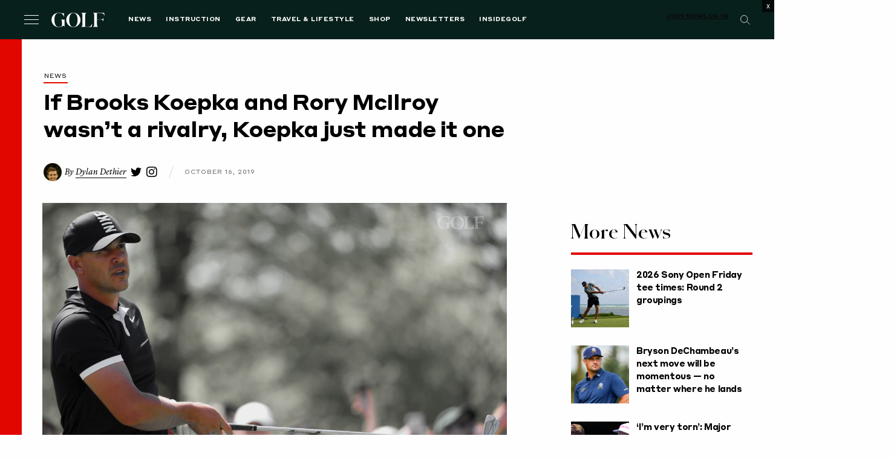

--- FILE ---
content_type: text/html; charset=utf-8
request_url: https://www.google.com/recaptcha/api2/anchor?ar=1&k=6LfPYRMqAAAAAL81LGXiyPeee7dvHVGna3Xvm3fU&co=aHR0cHM6Ly9nb2xmLmNvbTo0NDM.&hl=en&v=PoyoqOPhxBO7pBk68S4YbpHZ&size=invisible&anchor-ms=20000&execute-ms=30000&cb=6b8k9vwevw6p
body_size: 48467
content:
<!DOCTYPE HTML><html dir="ltr" lang="en"><head><meta http-equiv="Content-Type" content="text/html; charset=UTF-8">
<meta http-equiv="X-UA-Compatible" content="IE=edge">
<title>reCAPTCHA</title>
<style type="text/css">
/* cyrillic-ext */
@font-face {
  font-family: 'Roboto';
  font-style: normal;
  font-weight: 400;
  font-stretch: 100%;
  src: url(//fonts.gstatic.com/s/roboto/v48/KFO7CnqEu92Fr1ME7kSn66aGLdTylUAMa3GUBHMdazTgWw.woff2) format('woff2');
  unicode-range: U+0460-052F, U+1C80-1C8A, U+20B4, U+2DE0-2DFF, U+A640-A69F, U+FE2E-FE2F;
}
/* cyrillic */
@font-face {
  font-family: 'Roboto';
  font-style: normal;
  font-weight: 400;
  font-stretch: 100%;
  src: url(//fonts.gstatic.com/s/roboto/v48/KFO7CnqEu92Fr1ME7kSn66aGLdTylUAMa3iUBHMdazTgWw.woff2) format('woff2');
  unicode-range: U+0301, U+0400-045F, U+0490-0491, U+04B0-04B1, U+2116;
}
/* greek-ext */
@font-face {
  font-family: 'Roboto';
  font-style: normal;
  font-weight: 400;
  font-stretch: 100%;
  src: url(//fonts.gstatic.com/s/roboto/v48/KFO7CnqEu92Fr1ME7kSn66aGLdTylUAMa3CUBHMdazTgWw.woff2) format('woff2');
  unicode-range: U+1F00-1FFF;
}
/* greek */
@font-face {
  font-family: 'Roboto';
  font-style: normal;
  font-weight: 400;
  font-stretch: 100%;
  src: url(//fonts.gstatic.com/s/roboto/v48/KFO7CnqEu92Fr1ME7kSn66aGLdTylUAMa3-UBHMdazTgWw.woff2) format('woff2');
  unicode-range: U+0370-0377, U+037A-037F, U+0384-038A, U+038C, U+038E-03A1, U+03A3-03FF;
}
/* math */
@font-face {
  font-family: 'Roboto';
  font-style: normal;
  font-weight: 400;
  font-stretch: 100%;
  src: url(//fonts.gstatic.com/s/roboto/v48/KFO7CnqEu92Fr1ME7kSn66aGLdTylUAMawCUBHMdazTgWw.woff2) format('woff2');
  unicode-range: U+0302-0303, U+0305, U+0307-0308, U+0310, U+0312, U+0315, U+031A, U+0326-0327, U+032C, U+032F-0330, U+0332-0333, U+0338, U+033A, U+0346, U+034D, U+0391-03A1, U+03A3-03A9, U+03B1-03C9, U+03D1, U+03D5-03D6, U+03F0-03F1, U+03F4-03F5, U+2016-2017, U+2034-2038, U+203C, U+2040, U+2043, U+2047, U+2050, U+2057, U+205F, U+2070-2071, U+2074-208E, U+2090-209C, U+20D0-20DC, U+20E1, U+20E5-20EF, U+2100-2112, U+2114-2115, U+2117-2121, U+2123-214F, U+2190, U+2192, U+2194-21AE, U+21B0-21E5, U+21F1-21F2, U+21F4-2211, U+2213-2214, U+2216-22FF, U+2308-230B, U+2310, U+2319, U+231C-2321, U+2336-237A, U+237C, U+2395, U+239B-23B7, U+23D0, U+23DC-23E1, U+2474-2475, U+25AF, U+25B3, U+25B7, U+25BD, U+25C1, U+25CA, U+25CC, U+25FB, U+266D-266F, U+27C0-27FF, U+2900-2AFF, U+2B0E-2B11, U+2B30-2B4C, U+2BFE, U+3030, U+FF5B, U+FF5D, U+1D400-1D7FF, U+1EE00-1EEFF;
}
/* symbols */
@font-face {
  font-family: 'Roboto';
  font-style: normal;
  font-weight: 400;
  font-stretch: 100%;
  src: url(//fonts.gstatic.com/s/roboto/v48/KFO7CnqEu92Fr1ME7kSn66aGLdTylUAMaxKUBHMdazTgWw.woff2) format('woff2');
  unicode-range: U+0001-000C, U+000E-001F, U+007F-009F, U+20DD-20E0, U+20E2-20E4, U+2150-218F, U+2190, U+2192, U+2194-2199, U+21AF, U+21E6-21F0, U+21F3, U+2218-2219, U+2299, U+22C4-22C6, U+2300-243F, U+2440-244A, U+2460-24FF, U+25A0-27BF, U+2800-28FF, U+2921-2922, U+2981, U+29BF, U+29EB, U+2B00-2BFF, U+4DC0-4DFF, U+FFF9-FFFB, U+10140-1018E, U+10190-1019C, U+101A0, U+101D0-101FD, U+102E0-102FB, U+10E60-10E7E, U+1D2C0-1D2D3, U+1D2E0-1D37F, U+1F000-1F0FF, U+1F100-1F1AD, U+1F1E6-1F1FF, U+1F30D-1F30F, U+1F315, U+1F31C, U+1F31E, U+1F320-1F32C, U+1F336, U+1F378, U+1F37D, U+1F382, U+1F393-1F39F, U+1F3A7-1F3A8, U+1F3AC-1F3AF, U+1F3C2, U+1F3C4-1F3C6, U+1F3CA-1F3CE, U+1F3D4-1F3E0, U+1F3ED, U+1F3F1-1F3F3, U+1F3F5-1F3F7, U+1F408, U+1F415, U+1F41F, U+1F426, U+1F43F, U+1F441-1F442, U+1F444, U+1F446-1F449, U+1F44C-1F44E, U+1F453, U+1F46A, U+1F47D, U+1F4A3, U+1F4B0, U+1F4B3, U+1F4B9, U+1F4BB, U+1F4BF, U+1F4C8-1F4CB, U+1F4D6, U+1F4DA, U+1F4DF, U+1F4E3-1F4E6, U+1F4EA-1F4ED, U+1F4F7, U+1F4F9-1F4FB, U+1F4FD-1F4FE, U+1F503, U+1F507-1F50B, U+1F50D, U+1F512-1F513, U+1F53E-1F54A, U+1F54F-1F5FA, U+1F610, U+1F650-1F67F, U+1F687, U+1F68D, U+1F691, U+1F694, U+1F698, U+1F6AD, U+1F6B2, U+1F6B9-1F6BA, U+1F6BC, U+1F6C6-1F6CF, U+1F6D3-1F6D7, U+1F6E0-1F6EA, U+1F6F0-1F6F3, U+1F6F7-1F6FC, U+1F700-1F7FF, U+1F800-1F80B, U+1F810-1F847, U+1F850-1F859, U+1F860-1F887, U+1F890-1F8AD, U+1F8B0-1F8BB, U+1F8C0-1F8C1, U+1F900-1F90B, U+1F93B, U+1F946, U+1F984, U+1F996, U+1F9E9, U+1FA00-1FA6F, U+1FA70-1FA7C, U+1FA80-1FA89, U+1FA8F-1FAC6, U+1FACE-1FADC, U+1FADF-1FAE9, U+1FAF0-1FAF8, U+1FB00-1FBFF;
}
/* vietnamese */
@font-face {
  font-family: 'Roboto';
  font-style: normal;
  font-weight: 400;
  font-stretch: 100%;
  src: url(//fonts.gstatic.com/s/roboto/v48/KFO7CnqEu92Fr1ME7kSn66aGLdTylUAMa3OUBHMdazTgWw.woff2) format('woff2');
  unicode-range: U+0102-0103, U+0110-0111, U+0128-0129, U+0168-0169, U+01A0-01A1, U+01AF-01B0, U+0300-0301, U+0303-0304, U+0308-0309, U+0323, U+0329, U+1EA0-1EF9, U+20AB;
}
/* latin-ext */
@font-face {
  font-family: 'Roboto';
  font-style: normal;
  font-weight: 400;
  font-stretch: 100%;
  src: url(//fonts.gstatic.com/s/roboto/v48/KFO7CnqEu92Fr1ME7kSn66aGLdTylUAMa3KUBHMdazTgWw.woff2) format('woff2');
  unicode-range: U+0100-02BA, U+02BD-02C5, U+02C7-02CC, U+02CE-02D7, U+02DD-02FF, U+0304, U+0308, U+0329, U+1D00-1DBF, U+1E00-1E9F, U+1EF2-1EFF, U+2020, U+20A0-20AB, U+20AD-20C0, U+2113, U+2C60-2C7F, U+A720-A7FF;
}
/* latin */
@font-face {
  font-family: 'Roboto';
  font-style: normal;
  font-weight: 400;
  font-stretch: 100%;
  src: url(//fonts.gstatic.com/s/roboto/v48/KFO7CnqEu92Fr1ME7kSn66aGLdTylUAMa3yUBHMdazQ.woff2) format('woff2');
  unicode-range: U+0000-00FF, U+0131, U+0152-0153, U+02BB-02BC, U+02C6, U+02DA, U+02DC, U+0304, U+0308, U+0329, U+2000-206F, U+20AC, U+2122, U+2191, U+2193, U+2212, U+2215, U+FEFF, U+FFFD;
}
/* cyrillic-ext */
@font-face {
  font-family: 'Roboto';
  font-style: normal;
  font-weight: 500;
  font-stretch: 100%;
  src: url(//fonts.gstatic.com/s/roboto/v48/KFO7CnqEu92Fr1ME7kSn66aGLdTylUAMa3GUBHMdazTgWw.woff2) format('woff2');
  unicode-range: U+0460-052F, U+1C80-1C8A, U+20B4, U+2DE0-2DFF, U+A640-A69F, U+FE2E-FE2F;
}
/* cyrillic */
@font-face {
  font-family: 'Roboto';
  font-style: normal;
  font-weight: 500;
  font-stretch: 100%;
  src: url(//fonts.gstatic.com/s/roboto/v48/KFO7CnqEu92Fr1ME7kSn66aGLdTylUAMa3iUBHMdazTgWw.woff2) format('woff2');
  unicode-range: U+0301, U+0400-045F, U+0490-0491, U+04B0-04B1, U+2116;
}
/* greek-ext */
@font-face {
  font-family: 'Roboto';
  font-style: normal;
  font-weight: 500;
  font-stretch: 100%;
  src: url(//fonts.gstatic.com/s/roboto/v48/KFO7CnqEu92Fr1ME7kSn66aGLdTylUAMa3CUBHMdazTgWw.woff2) format('woff2');
  unicode-range: U+1F00-1FFF;
}
/* greek */
@font-face {
  font-family: 'Roboto';
  font-style: normal;
  font-weight: 500;
  font-stretch: 100%;
  src: url(//fonts.gstatic.com/s/roboto/v48/KFO7CnqEu92Fr1ME7kSn66aGLdTylUAMa3-UBHMdazTgWw.woff2) format('woff2');
  unicode-range: U+0370-0377, U+037A-037F, U+0384-038A, U+038C, U+038E-03A1, U+03A3-03FF;
}
/* math */
@font-face {
  font-family: 'Roboto';
  font-style: normal;
  font-weight: 500;
  font-stretch: 100%;
  src: url(//fonts.gstatic.com/s/roboto/v48/KFO7CnqEu92Fr1ME7kSn66aGLdTylUAMawCUBHMdazTgWw.woff2) format('woff2');
  unicode-range: U+0302-0303, U+0305, U+0307-0308, U+0310, U+0312, U+0315, U+031A, U+0326-0327, U+032C, U+032F-0330, U+0332-0333, U+0338, U+033A, U+0346, U+034D, U+0391-03A1, U+03A3-03A9, U+03B1-03C9, U+03D1, U+03D5-03D6, U+03F0-03F1, U+03F4-03F5, U+2016-2017, U+2034-2038, U+203C, U+2040, U+2043, U+2047, U+2050, U+2057, U+205F, U+2070-2071, U+2074-208E, U+2090-209C, U+20D0-20DC, U+20E1, U+20E5-20EF, U+2100-2112, U+2114-2115, U+2117-2121, U+2123-214F, U+2190, U+2192, U+2194-21AE, U+21B0-21E5, U+21F1-21F2, U+21F4-2211, U+2213-2214, U+2216-22FF, U+2308-230B, U+2310, U+2319, U+231C-2321, U+2336-237A, U+237C, U+2395, U+239B-23B7, U+23D0, U+23DC-23E1, U+2474-2475, U+25AF, U+25B3, U+25B7, U+25BD, U+25C1, U+25CA, U+25CC, U+25FB, U+266D-266F, U+27C0-27FF, U+2900-2AFF, U+2B0E-2B11, U+2B30-2B4C, U+2BFE, U+3030, U+FF5B, U+FF5D, U+1D400-1D7FF, U+1EE00-1EEFF;
}
/* symbols */
@font-face {
  font-family: 'Roboto';
  font-style: normal;
  font-weight: 500;
  font-stretch: 100%;
  src: url(//fonts.gstatic.com/s/roboto/v48/KFO7CnqEu92Fr1ME7kSn66aGLdTylUAMaxKUBHMdazTgWw.woff2) format('woff2');
  unicode-range: U+0001-000C, U+000E-001F, U+007F-009F, U+20DD-20E0, U+20E2-20E4, U+2150-218F, U+2190, U+2192, U+2194-2199, U+21AF, U+21E6-21F0, U+21F3, U+2218-2219, U+2299, U+22C4-22C6, U+2300-243F, U+2440-244A, U+2460-24FF, U+25A0-27BF, U+2800-28FF, U+2921-2922, U+2981, U+29BF, U+29EB, U+2B00-2BFF, U+4DC0-4DFF, U+FFF9-FFFB, U+10140-1018E, U+10190-1019C, U+101A0, U+101D0-101FD, U+102E0-102FB, U+10E60-10E7E, U+1D2C0-1D2D3, U+1D2E0-1D37F, U+1F000-1F0FF, U+1F100-1F1AD, U+1F1E6-1F1FF, U+1F30D-1F30F, U+1F315, U+1F31C, U+1F31E, U+1F320-1F32C, U+1F336, U+1F378, U+1F37D, U+1F382, U+1F393-1F39F, U+1F3A7-1F3A8, U+1F3AC-1F3AF, U+1F3C2, U+1F3C4-1F3C6, U+1F3CA-1F3CE, U+1F3D4-1F3E0, U+1F3ED, U+1F3F1-1F3F3, U+1F3F5-1F3F7, U+1F408, U+1F415, U+1F41F, U+1F426, U+1F43F, U+1F441-1F442, U+1F444, U+1F446-1F449, U+1F44C-1F44E, U+1F453, U+1F46A, U+1F47D, U+1F4A3, U+1F4B0, U+1F4B3, U+1F4B9, U+1F4BB, U+1F4BF, U+1F4C8-1F4CB, U+1F4D6, U+1F4DA, U+1F4DF, U+1F4E3-1F4E6, U+1F4EA-1F4ED, U+1F4F7, U+1F4F9-1F4FB, U+1F4FD-1F4FE, U+1F503, U+1F507-1F50B, U+1F50D, U+1F512-1F513, U+1F53E-1F54A, U+1F54F-1F5FA, U+1F610, U+1F650-1F67F, U+1F687, U+1F68D, U+1F691, U+1F694, U+1F698, U+1F6AD, U+1F6B2, U+1F6B9-1F6BA, U+1F6BC, U+1F6C6-1F6CF, U+1F6D3-1F6D7, U+1F6E0-1F6EA, U+1F6F0-1F6F3, U+1F6F7-1F6FC, U+1F700-1F7FF, U+1F800-1F80B, U+1F810-1F847, U+1F850-1F859, U+1F860-1F887, U+1F890-1F8AD, U+1F8B0-1F8BB, U+1F8C0-1F8C1, U+1F900-1F90B, U+1F93B, U+1F946, U+1F984, U+1F996, U+1F9E9, U+1FA00-1FA6F, U+1FA70-1FA7C, U+1FA80-1FA89, U+1FA8F-1FAC6, U+1FACE-1FADC, U+1FADF-1FAE9, U+1FAF0-1FAF8, U+1FB00-1FBFF;
}
/* vietnamese */
@font-face {
  font-family: 'Roboto';
  font-style: normal;
  font-weight: 500;
  font-stretch: 100%;
  src: url(//fonts.gstatic.com/s/roboto/v48/KFO7CnqEu92Fr1ME7kSn66aGLdTylUAMa3OUBHMdazTgWw.woff2) format('woff2');
  unicode-range: U+0102-0103, U+0110-0111, U+0128-0129, U+0168-0169, U+01A0-01A1, U+01AF-01B0, U+0300-0301, U+0303-0304, U+0308-0309, U+0323, U+0329, U+1EA0-1EF9, U+20AB;
}
/* latin-ext */
@font-face {
  font-family: 'Roboto';
  font-style: normal;
  font-weight: 500;
  font-stretch: 100%;
  src: url(//fonts.gstatic.com/s/roboto/v48/KFO7CnqEu92Fr1ME7kSn66aGLdTylUAMa3KUBHMdazTgWw.woff2) format('woff2');
  unicode-range: U+0100-02BA, U+02BD-02C5, U+02C7-02CC, U+02CE-02D7, U+02DD-02FF, U+0304, U+0308, U+0329, U+1D00-1DBF, U+1E00-1E9F, U+1EF2-1EFF, U+2020, U+20A0-20AB, U+20AD-20C0, U+2113, U+2C60-2C7F, U+A720-A7FF;
}
/* latin */
@font-face {
  font-family: 'Roboto';
  font-style: normal;
  font-weight: 500;
  font-stretch: 100%;
  src: url(//fonts.gstatic.com/s/roboto/v48/KFO7CnqEu92Fr1ME7kSn66aGLdTylUAMa3yUBHMdazQ.woff2) format('woff2');
  unicode-range: U+0000-00FF, U+0131, U+0152-0153, U+02BB-02BC, U+02C6, U+02DA, U+02DC, U+0304, U+0308, U+0329, U+2000-206F, U+20AC, U+2122, U+2191, U+2193, U+2212, U+2215, U+FEFF, U+FFFD;
}
/* cyrillic-ext */
@font-face {
  font-family: 'Roboto';
  font-style: normal;
  font-weight: 900;
  font-stretch: 100%;
  src: url(//fonts.gstatic.com/s/roboto/v48/KFO7CnqEu92Fr1ME7kSn66aGLdTylUAMa3GUBHMdazTgWw.woff2) format('woff2');
  unicode-range: U+0460-052F, U+1C80-1C8A, U+20B4, U+2DE0-2DFF, U+A640-A69F, U+FE2E-FE2F;
}
/* cyrillic */
@font-face {
  font-family: 'Roboto';
  font-style: normal;
  font-weight: 900;
  font-stretch: 100%;
  src: url(//fonts.gstatic.com/s/roboto/v48/KFO7CnqEu92Fr1ME7kSn66aGLdTylUAMa3iUBHMdazTgWw.woff2) format('woff2');
  unicode-range: U+0301, U+0400-045F, U+0490-0491, U+04B0-04B1, U+2116;
}
/* greek-ext */
@font-face {
  font-family: 'Roboto';
  font-style: normal;
  font-weight: 900;
  font-stretch: 100%;
  src: url(//fonts.gstatic.com/s/roboto/v48/KFO7CnqEu92Fr1ME7kSn66aGLdTylUAMa3CUBHMdazTgWw.woff2) format('woff2');
  unicode-range: U+1F00-1FFF;
}
/* greek */
@font-face {
  font-family: 'Roboto';
  font-style: normal;
  font-weight: 900;
  font-stretch: 100%;
  src: url(//fonts.gstatic.com/s/roboto/v48/KFO7CnqEu92Fr1ME7kSn66aGLdTylUAMa3-UBHMdazTgWw.woff2) format('woff2');
  unicode-range: U+0370-0377, U+037A-037F, U+0384-038A, U+038C, U+038E-03A1, U+03A3-03FF;
}
/* math */
@font-face {
  font-family: 'Roboto';
  font-style: normal;
  font-weight: 900;
  font-stretch: 100%;
  src: url(//fonts.gstatic.com/s/roboto/v48/KFO7CnqEu92Fr1ME7kSn66aGLdTylUAMawCUBHMdazTgWw.woff2) format('woff2');
  unicode-range: U+0302-0303, U+0305, U+0307-0308, U+0310, U+0312, U+0315, U+031A, U+0326-0327, U+032C, U+032F-0330, U+0332-0333, U+0338, U+033A, U+0346, U+034D, U+0391-03A1, U+03A3-03A9, U+03B1-03C9, U+03D1, U+03D5-03D6, U+03F0-03F1, U+03F4-03F5, U+2016-2017, U+2034-2038, U+203C, U+2040, U+2043, U+2047, U+2050, U+2057, U+205F, U+2070-2071, U+2074-208E, U+2090-209C, U+20D0-20DC, U+20E1, U+20E5-20EF, U+2100-2112, U+2114-2115, U+2117-2121, U+2123-214F, U+2190, U+2192, U+2194-21AE, U+21B0-21E5, U+21F1-21F2, U+21F4-2211, U+2213-2214, U+2216-22FF, U+2308-230B, U+2310, U+2319, U+231C-2321, U+2336-237A, U+237C, U+2395, U+239B-23B7, U+23D0, U+23DC-23E1, U+2474-2475, U+25AF, U+25B3, U+25B7, U+25BD, U+25C1, U+25CA, U+25CC, U+25FB, U+266D-266F, U+27C0-27FF, U+2900-2AFF, U+2B0E-2B11, U+2B30-2B4C, U+2BFE, U+3030, U+FF5B, U+FF5D, U+1D400-1D7FF, U+1EE00-1EEFF;
}
/* symbols */
@font-face {
  font-family: 'Roboto';
  font-style: normal;
  font-weight: 900;
  font-stretch: 100%;
  src: url(//fonts.gstatic.com/s/roboto/v48/KFO7CnqEu92Fr1ME7kSn66aGLdTylUAMaxKUBHMdazTgWw.woff2) format('woff2');
  unicode-range: U+0001-000C, U+000E-001F, U+007F-009F, U+20DD-20E0, U+20E2-20E4, U+2150-218F, U+2190, U+2192, U+2194-2199, U+21AF, U+21E6-21F0, U+21F3, U+2218-2219, U+2299, U+22C4-22C6, U+2300-243F, U+2440-244A, U+2460-24FF, U+25A0-27BF, U+2800-28FF, U+2921-2922, U+2981, U+29BF, U+29EB, U+2B00-2BFF, U+4DC0-4DFF, U+FFF9-FFFB, U+10140-1018E, U+10190-1019C, U+101A0, U+101D0-101FD, U+102E0-102FB, U+10E60-10E7E, U+1D2C0-1D2D3, U+1D2E0-1D37F, U+1F000-1F0FF, U+1F100-1F1AD, U+1F1E6-1F1FF, U+1F30D-1F30F, U+1F315, U+1F31C, U+1F31E, U+1F320-1F32C, U+1F336, U+1F378, U+1F37D, U+1F382, U+1F393-1F39F, U+1F3A7-1F3A8, U+1F3AC-1F3AF, U+1F3C2, U+1F3C4-1F3C6, U+1F3CA-1F3CE, U+1F3D4-1F3E0, U+1F3ED, U+1F3F1-1F3F3, U+1F3F5-1F3F7, U+1F408, U+1F415, U+1F41F, U+1F426, U+1F43F, U+1F441-1F442, U+1F444, U+1F446-1F449, U+1F44C-1F44E, U+1F453, U+1F46A, U+1F47D, U+1F4A3, U+1F4B0, U+1F4B3, U+1F4B9, U+1F4BB, U+1F4BF, U+1F4C8-1F4CB, U+1F4D6, U+1F4DA, U+1F4DF, U+1F4E3-1F4E6, U+1F4EA-1F4ED, U+1F4F7, U+1F4F9-1F4FB, U+1F4FD-1F4FE, U+1F503, U+1F507-1F50B, U+1F50D, U+1F512-1F513, U+1F53E-1F54A, U+1F54F-1F5FA, U+1F610, U+1F650-1F67F, U+1F687, U+1F68D, U+1F691, U+1F694, U+1F698, U+1F6AD, U+1F6B2, U+1F6B9-1F6BA, U+1F6BC, U+1F6C6-1F6CF, U+1F6D3-1F6D7, U+1F6E0-1F6EA, U+1F6F0-1F6F3, U+1F6F7-1F6FC, U+1F700-1F7FF, U+1F800-1F80B, U+1F810-1F847, U+1F850-1F859, U+1F860-1F887, U+1F890-1F8AD, U+1F8B0-1F8BB, U+1F8C0-1F8C1, U+1F900-1F90B, U+1F93B, U+1F946, U+1F984, U+1F996, U+1F9E9, U+1FA00-1FA6F, U+1FA70-1FA7C, U+1FA80-1FA89, U+1FA8F-1FAC6, U+1FACE-1FADC, U+1FADF-1FAE9, U+1FAF0-1FAF8, U+1FB00-1FBFF;
}
/* vietnamese */
@font-face {
  font-family: 'Roboto';
  font-style: normal;
  font-weight: 900;
  font-stretch: 100%;
  src: url(//fonts.gstatic.com/s/roboto/v48/KFO7CnqEu92Fr1ME7kSn66aGLdTylUAMa3OUBHMdazTgWw.woff2) format('woff2');
  unicode-range: U+0102-0103, U+0110-0111, U+0128-0129, U+0168-0169, U+01A0-01A1, U+01AF-01B0, U+0300-0301, U+0303-0304, U+0308-0309, U+0323, U+0329, U+1EA0-1EF9, U+20AB;
}
/* latin-ext */
@font-face {
  font-family: 'Roboto';
  font-style: normal;
  font-weight: 900;
  font-stretch: 100%;
  src: url(//fonts.gstatic.com/s/roboto/v48/KFO7CnqEu92Fr1ME7kSn66aGLdTylUAMa3KUBHMdazTgWw.woff2) format('woff2');
  unicode-range: U+0100-02BA, U+02BD-02C5, U+02C7-02CC, U+02CE-02D7, U+02DD-02FF, U+0304, U+0308, U+0329, U+1D00-1DBF, U+1E00-1E9F, U+1EF2-1EFF, U+2020, U+20A0-20AB, U+20AD-20C0, U+2113, U+2C60-2C7F, U+A720-A7FF;
}
/* latin */
@font-face {
  font-family: 'Roboto';
  font-style: normal;
  font-weight: 900;
  font-stretch: 100%;
  src: url(//fonts.gstatic.com/s/roboto/v48/KFO7CnqEu92Fr1ME7kSn66aGLdTylUAMa3yUBHMdazQ.woff2) format('woff2');
  unicode-range: U+0000-00FF, U+0131, U+0152-0153, U+02BB-02BC, U+02C6, U+02DA, U+02DC, U+0304, U+0308, U+0329, U+2000-206F, U+20AC, U+2122, U+2191, U+2193, U+2212, U+2215, U+FEFF, U+FFFD;
}

</style>
<link rel="stylesheet" type="text/css" href="https://www.gstatic.com/recaptcha/releases/PoyoqOPhxBO7pBk68S4YbpHZ/styles__ltr.css">
<script nonce="Huuoz2bk9Urx7GLSSeEdIQ" type="text/javascript">window['__recaptcha_api'] = 'https://www.google.com/recaptcha/api2/';</script>
<script type="text/javascript" src="https://www.gstatic.com/recaptcha/releases/PoyoqOPhxBO7pBk68S4YbpHZ/recaptcha__en.js" nonce="Huuoz2bk9Urx7GLSSeEdIQ">
      
    </script></head>
<body><div id="rc-anchor-alert" class="rc-anchor-alert"></div>
<input type="hidden" id="recaptcha-token" value="[base64]">
<script type="text/javascript" nonce="Huuoz2bk9Urx7GLSSeEdIQ">
      recaptcha.anchor.Main.init("[\x22ainput\x22,[\x22bgdata\x22,\x22\x22,\[base64]/[base64]/[base64]/[base64]/cjw8ejpyPj4+eil9Y2F0Y2gobCl7dGhyb3cgbDt9fSxIPWZ1bmN0aW9uKHcsdCx6KXtpZih3PT0xOTR8fHc9PTIwOCl0LnZbd10/dC52W3ddLmNvbmNhdCh6KTp0LnZbd109b2Yoeix0KTtlbHNle2lmKHQuYkImJnchPTMxNylyZXR1cm47dz09NjZ8fHc9PTEyMnx8dz09NDcwfHx3PT00NHx8dz09NDE2fHx3PT0zOTd8fHc9PTQyMXx8dz09Njh8fHc9PTcwfHx3PT0xODQ/[base64]/[base64]/[base64]/bmV3IGRbVl0oSlswXSk6cD09Mj9uZXcgZFtWXShKWzBdLEpbMV0pOnA9PTM/bmV3IGRbVl0oSlswXSxKWzFdLEpbMl0pOnA9PTQ/[base64]/[base64]/[base64]/[base64]\x22,\[base64]\\u003d\\u003d\x22,\x22ZcOPTcOQwqtgw7rDizMww67DkcKyWCXCvsKKw4B2wq7Co8KRFcOEeEnCvinDlz/Co2vClyTDoX5wwo5Wwo3DmcOxw7kuwpA5IcOIKiVCw6PCnMOgw6HDsElbw54Rw7vCuMO4w41XaUXCvMKZfcOAw5Eow6jClcKpK8KhL3tCw5kNLG0tw5rDsXTDgATCgsKRw6guJkHDuMKYJ8Oawq1uN3TDu8KuMsK9w43CosO7fsKtBjMoZcOaJBc2wq/[base64]/[base64]/[base64]/[base64]/CuMKywrBjGxvChcO6w6PDsjR8Lj8Kwo3CtT0hw5TDtGzDt8OwwrwySC7CpcKUDCzDg8OxfmHCgxPCqwNwe8KGw5/Dt8Oxwr1lGcKSbcKXwqsXw5nCrEN/[base64]/DgwzCp0rCsAjCj8OPwqnDj2XClE9rcsKZworCgQDCsWnDuFoyw7ZEw6LCu8KYw4/[base64]/DsWIsOTFtDcOtwqfCkGPClxE6wpjDujsiY2IILMOLNV3CosKwwpHDucKFT2LDkhVGLcK9woAPWHLCmMKMwo57N2cITsONw5fDtibDo8OcwqkqUD/CoGh5w4F0woZsKsOnDhHDnmHDmsOMwpYCw61TMjnDscKDR2DDk8O3w5LCqsKMXwlYC8Kjwo7DhkwfXnATwrcEDzzDjlnCkgd2d8Ocw5Eow5XChmnDhXTCtx/Dl2LCrwXDgsKVbMK6fg4Qw6oFMQtLw6cDw5siHsKiIQkDTVUXFR0xwpzCq2jDjzjCl8O0w68Bwo4Cw4rDqMKsw6tVQMOhwq/Dq8OuAAzCvUTDisKdwoUfw7Alw4s3JUTCpUJEw48oXSHCtcO5GsO8cHfClEsWBsO4wrIXTjAjM8OTw6zCmQ0MwqTDusKuw67Dr8O7NgReTsKywqzCkMOOdhnCocOYw6fCohHCrcOcwq/CmMKew697IGHDocK6Q8O6DRnCocK5wojCkAgswp7DqmMiwpjCtBkxwoHCtsKKwoZvw5w9wpbDkMKraMOKwrHDlBVLw780wol8w6LDq8KJw5ATw6BPL8O9NgDDp0DDsMOIw4Ejw4A8wqc/[base64]/w7XDicOWwpsIw77Co8OTIGvDkzElw6nCk8KaXGRSLsO2L3vCrMKYwphYwrbCjsO/w4s+woLDlklXw4dwwrIYwqU0NGPCpGfCqDjCqH/CvsOWZmLCp1cLQsKlSCHCosOew4gxJCFjWDNZYcOSwqHDrcKhFWrDk2NMLlcCeE3CsjkIaiggY1ELSMKCL0LDqMOydMKnwrbDiMKlfH8TajjCjcKZX8KPw53Dk2vDgm3DusKAworCvC14WsKDwp/[base64]/DkXHCscOSBcKmW8K5wpnCiRdbVwIsWcODw6/CgcOJIcKpwrhkwq0QJRpCwqXCk0UVw5TCkxwdw4zCo1lZw7Ulw6jCjCkDwo8Lw4zCncKbVlzDqh9fS8OSYcK2w57CkcOiagcCDcK7w47CmDnDl8K2w4jDtcODU8OvDhU0fiYnw6LDtXNAw6/DtsKNwopGwqMWw6LChnrCgMODfsKWwqh6Wz0CTMOYwqwPw5rChMOewpZgBMOsRsO0bkjCscOVwq3DgFTCpcKDXMKoZcO4MhprIT5QwohAw7AVw6LDgR3DsiIoJMKvWjbDgiw6R8Ozwr7CuEZ/woHCsTVbQlbCpF3DoTRvwr0+M8OkbW96wo05HzJbwq7CqzLDrcOBw5l3PcOmAcO4FsKlwromHcKHwq3DlsKlIMOdw6bCtMOPSAvDksKOwqU0QkTDoSvDrVxeTMOCBQg0w7nClj/CmcKmDTbDkV93wpJVw7TCt8OSwr3CusKfKAfCvH3DuMKIw57DgsObWMOxw54QwqXCmsKpAkwFfWFNK8Kww7bCnmPCngfDszMKwpB8wo3CicO/VcKOBhTCrlYWYMK5wrvCmFlRZmYLwrPCuS5gw7F2R0PDvjzCjSJZHcK6wpLDmMKVwrxqMh7DosKSw53CvMOBUcOKbsObLMKnw6PDjwfCvibDrsKlJsKlMh/CqRBmN8OPwqo8G8OlwoMZNcKKw6JVwrBUOsOwwovDo8KhUSYxw5TDrsK5HR3Dml3DosOkCyTClW1xfkVJw6PDjn/[base64]/CjMKRwrjDmhQVb8OswqLCiMKqw7FcRsOAc2DCjMKkAxPDicKEW8KmWB1cWGRSw7YbRHh0aMOhasO1wqLDtsK7w7UKTsKmUMK+CAxWKsKTw6LDrFjDkFTCjXbCqCppFsKXJ8KOw6RDw58Nw6J0IgnChsK/ay/Do8KraMKOw79Iw4BFNsKUw5PCksO7wpbDsiXCksKTw7TCk8KdXkPDr1oZesKUwpfDoMO1wrRrCCAbBBLDswVCwo7Ch3wxw7vCjMODw4TCpsO+wrPDk2TDsMOYw5rCuTLCrU7Dk8KGAiwKwrgnRzfDu8OGwozCmGHDqGPDnsOyOAxjwqMzw5wsZz8Mf1E/[base64]/CrwdPwpdrUCvCj0rDqC4owpDDuMO1UwJ+w5BEDUnCg8OMw7LCmQDDoATDoT3DrMOawqJMwqIJw7PCsW7CqMKCY8OBw6IRfS93w68KwqdbUFdTYMKNw4B4wrLDv3IywoLCmkjCo37CmlVkwo3CnsKaw7bChQwjwoxDw7JuN8OYwqPCkMOXwrXCvMO/eV8bw6DCjMKqSx/DtMONw7cew5jDuMKSw6VYUGrCi8KtJTXDu8KGw6skKhAVw5ZgBsOVw6bCqsOTB2ISwppRdsOmwo5WBjwcw6dtcwnDjsK6ZQPDsmkuW8O5wp/ChMOZwp7DisOXw74jw7zDr8KrwoxnwozDjMOXwojDpsO2HB5kw47DlcOOwpbDoiYRKQ9Lw5HDn8KLJ3DDtk/DtcO2UFzCuMOTf8K7w7/[base64]/[base64]/CmcK9wpshUMK+wrsvY8KRTMOvMsOwBiZAw5kmwpxKw53CmE7DnyrCkcO/wr/ChMK5EcKpw6HCvxTDk8OmAcOZUFdrFT8CGsK0wqvCuS82w5XCrVHCnynCgzR/wqbCs8Kxw6doOisjw5fDi0TDk8KULRwzw6tkasKew6UVwp1+w5/DjxLDpWRnw7A1wpcMw7PDqsOowrDDpcKrwrF6MMKMw7PCgBnDisOVTgfCu2nClcOSHA7DjMK4ZGTChMOCwpMtVRIYwq/Dimk2U8O0ZsOcwofCpmPClsK7esONwpLDnitqBxLDhx7DpsKDwq5bwqfCicOKworDvDzDlMKgw4fCtVAHw7/CuQfDr8K5Ay85XQPDjcO0UibDvMKvwr4gw4XCvkIOw5hQwrjCiUvCnsOdw73CisOlGsOOI8OPAsOYA8K1w5xKRMOTw5nDn3V1acOXbsKMZ8OOFMOsAh/ChMKjwr45fAvCjCDDpcOiw47ClwkCwpJRw4PDrgbCgDxywrTDpcKcw5rDg188w5tZCcKcE8OQwoJGQsKwb00Jw4/DnF/DtsK0w5Q8KcK7fi4QwrY5wqEOBDnDnT4iw4olw6xxw5PDpV3DuWhhw4fDqBd4D3TCiVB4wqTCnBbDmW7DocKLcGkGw6jCiADDigjCv8Kqw67Cl8Kfw7VwwrtPGDLDnj1jw7jCh8KbC8KJwqnCmcKnwrcXMMOGBMO5wqNKw5wjeBg1RCbDkMODwonDkAbClG/DqUvDjE4pXloSYgHCqsKFMUIjw5vCr8KlwrhiFMOpwrUKaSvCo3Qvw5fCg8Otw6HDqFcdTS7CkjddwoYPKcOowpzCijfDusKWw7AjwpQjw6NBw74rwpnDm8O7w5/CjsODDcKgw6Vpw6fCuy4cX8OLBMOfwqPCusO5wrTDh8KLZcKRw43CoCcTwp1Kwr1oUxzDnV3DkBtNdB0Yw5JDH8OBL8Kww5lFFMKDE8OVYAgxw5/CssKZw7fDkEjDvj/DlnR3w4J7wrRnwoDChw5qwr3CiUw5XMOFw6BIwq/Co8OAw5kUwo96OMKjXU7Cm2VXI8K0cjw/wqDCvsOgZ8KPKnMtw71QPcOPMcKEw7Q2w7bCsMKBDjIkw7UpwpfCrQ/[base64]/DgQcVw7jDqsK4w73DocKww4jCmwIiw64ZZsK1N0TCt2XDv0Iqw50afUZBAsKQwpUUIlUNSUbCgjvCscK3P8KzTG7ClT4yw7Jsw4HCtXRgw5s9TB/CvsK4wqNAw7XCucO8cFkZw5bCssKFw7Z+L8O2w6xVw5HDqMOUwoUow7F8w6fCr8OIXQ/Dih7CncOGT3FXwpNnc2vDlcKSMcKPw7FXw60cw5nDqcKVw7FKwonCu8Kfw5nCpRUlEAvDmMOJwqzCtXo9w4MzwrfDikJiwrvDonHDtMO9wrNkw5fDgsKzwrsmIMKZGsOrwpbCu8Ovwq82CHYow5MFwrjCinvDlycXTWc6JC3Dr8KsRcO/w7oiKcOlfcKiYQoVZcO0JjYvwrxAw4hAPcKdSsK6woTConjCsSdAFMKmwp/DoTEjUsKuIsOmVEpnw7nDk8OoT0nDqsKHw5QjbzTDhMOsw4plU8KEThrDmHhbwqlvw5nDrsO5RcOXwoLCmsK9wofCkFlcw6/[base64]/wq0Sw5bCmMKgHsKnASQdHT5+XsOMwqDCisK3WCdBw7s4w67CscO/w5oMw7XDtisDwpLDqjDCpWnDqsO/wr8Aw6bCtcOGwrEdw6bCiMOsw57DosOfEsObKHrDs2Q3wqPCgMKZwqlIwq/[base64]/DhsKpEgrCsMODw6PDgsKxScOVwpfDpBnCnMOcw7vCkWDDiGTDjcKGNMKlwpo0cTsJwoxJVUYcw7bClcK6w6LDv8K+wpDDu8Kowql8WsOZw6DCmsOIw78+UTbDrngtLWs7w5oRwplswofCiHzDkU0gFgrDocOHbFTCjg3DuMKTCj3Cu8Kvw7LCusKYGxpVBFovEMK/wpQfDx7Chn9Iw4bDiFp0w44uwobDjMObIMO5wpHDqsKqAVLCn8OpH8KzwpdPwoDDoMKgO0/DvmUTw6bDihACU8O4ekZuw5DCjsO3w5HCjMKFAXfChhgkK8OsBMKbc8OEw6JoABXDmMO9w6fCpcOEwp/CkMKDw4UDFsK8wqHDtMOYWFLCkMKlf8Obw6xYwpXCnsKmwqs9H8OzQcKrwpojwrfChMKEb37DmsKTw7PDuTEjwpofZ8Kaw6ppUVfCn8KRPwJHwpfDgn57w6nDvmjDjE7DkwPCsyd/woXDjsKqwqrCnsOgwo4VRcOTRsOSbsKRD2/[base64]/Cp8K4wpQLwp8qG8KKWsOcwoDCrcOtJG9Xwr8vUMO/H8Krw5HCmGYCG8OiwoRLOF8eFsOzwpDCmS3DrsOnw7/[base64]/[base64]/[base64]/ClUXCigrCvzrDrnzDkTjDs8OIwoAaLk/CvDZjHcObw4MawozDr8KywrwxwrgKJ8OFJsKTwrteWcKvwrrCt8KswrNAw59uwqwAw4VWHsOHw4FCDRLDsFIrw4zCtxnCmMOPw5YRBh/[base64]/DqcKOQcOjw4p2wpvCkMKDw4HCn05vwo7CqMKTJ8Kgwo/CjMK9KXnCjxrDkMKBwrHCtMK6ecOSOQTCn8KlwozDvjjChsO9GVTCu8KJWB8+w5cew4LDpUvDm0fDvsKyw7QeJ3rDnELDs8K/RsOtTsKvbcOTZgjDpV93wpB9ScOFBjJmZBZpwq7Cn8K+OjfDnsOGw4fDocORRgI6BhbDiMOvbsOndxkeCn1IwrXCvDpNwrfDv8OGBVVrw6DCksOwwpFDwolaw7nCnhU0w4kLTRxww4DDg8KawrPCg23DthFhVMOmIMO5woLCtcOdw6d8QiZ/[base64]/w6vCv8KJDcOTHMK6wrFpZ2rClMK+BsOYA8OuJSsqwo5bwqksZsOdw5vCp8O0wotXNMKzUyotw4kdw6XCilzDgsOAw5oMwrjCt8KjacKKXMKfTSENwpNFN3XDt8K5HxVqw7jCk8OWdMOjKE/Cq1rCvRUxY8KQUMO5Y8OoJcOVfMO3YsKZw6DClk7CtGDDpsOReEzCmATDp8KwIsKtwoHDusKFw7NIw57CiE8sHVvCmsKfwoXDnxrDtMKcwqgFDMOONcO3bsKsw6VowofDpm/[base64]/w5EAw640w5XDpsO0wp7DgCfDuyvClMOjcDvCkcOdPMOvwq/Dom7DpMKuw7d+SMKIw5QRD8OndcKAwoYJDcK2w6LCiMO2Wi/Dq0LCpGhvwrAsDAg8ASPCqiHCscOnWClpw4BPwqBLw7bDu8Olw5QHBsKlw5FLwrw+wpXClDnDnV/[base64]/w7/Cq2PDvk8LKjzCjsONwpBvw5V6wprCqkzCmsOqSsO3wqY8FsO5GcKqw7zDvXQ8PcO+cEPCoy/[base64]/DqcO4WMKxwoLCl8ODwqvCvcOzKsODw654asOrwrvDucOgwoLDvMOIw7UYNcOdeMKRw6/ClsOMwpNOw4/DrcO9Wkl+PyIFw40uEiE2w4wUwq1WaV7CtMKWw5FuwqdkQmTCvMOdfA7CjRcywrLCmMKAYC7DpXg4wq7DusKsw7vDk8KVwogxwodXAW8OM8Ozw7rDqgzCmlBPRw7Dr8OqesKBw6rDkMK3wrXCqcKow4nDkywAwptEL8OoRMKew7fClWM9woMGUcKmC8Ohw5/CgsO6wrJcJ8KlwqQ5BcOxWydUwpPCrcOOwqnDsjU8RG9kEMKNw53DizBAw5NIUsOQwolFbsKWw5/DlEhJwoUdwoM5wqYbwpTCpmPCgcK9RCvCnFvDk8OxEUXCrsKeThzCvsKofx07w6vDqifCosOQeMK0eT3CgsOZw6/[base64]/Cv8KLZWsrwo0bwplgR8KAdw4wMMOhdcODw7jCmDtIwplFwr/Dr1ofwp4Lw63DpMO3W8OTw7DDtgl4w7dXGTw+w7fDhcO9w77DiMK3RlHDqEvCncKFfD4Xb2bDgcKZf8OBCjQ3IQwNSnbCp8KDQSA2DFdwwoPDpiHDkcKIw5RGw7jChkc+woA9wo58fG/DocO9C8O7wobChMKqW8OLfcOTbTpIPjdlID9fwrbDpTTCkUhwIw/Dt8O+JmvCqcOaZEPCvVx+SMKbFTjDvcKNw7nDgkYQIsKkScOGwqsuwoTDqsOvWzkDwpjCvMONwqoycj7CrcK2w7Zjw5bChMObAsOrTiZ4wpzCo8O0w41FwoTCt3nDsD4wJMKDwoQ/NGIFBMOWRcKNwpDDusKWwr7DosKNw6s3wr7Cu8K8CsOFK8OEbwTCnMOgwrkGwpFRwpMRaVzCvBHCjC93e8OgMXXDiMKmAsK1eSfCt8OtHsOPWGPDvMOMRgDDlDvCocO9DMKcBCnDlsKyNHAMXi95esOmIT8yw45WW8K7w4Jaw5HCulxCwrDChsKkw4/DqcKWO8KfdGASPwgnWRHDp8OtHX9YBsKBLgfCncKWw73Cs2IAw6HCmcOURS4DwrQdM8KQWMKiTS/ClMK8wo0bLGvDv8OIG8K4w5sQwpHDujPDpkDCiQgMw5oFwo7CicOpw4k2c1XDhsOYwqHDgD5Nw6XDq8KhC8Kpw7LDhCjDhMO8wpzCgsOmw77Dr8Okw6jDkAjDgcKsw7lQQmF/w6PCk8KXw7fDrScQAx/CnXlMRcK3D8Oew7bDncOww7BFwqERL8KeJXDCnw/CsgPCjsKdDMKzw4w/McOmH8OBwr7CqMO/PcONWsKKw7HCrVwrKMKoRQrCmnzDsVLDu0oLw7kvCwnDtMKGw5XCvsOvAMKJW8KOXcObPcK9HkAEw44peRF7wqTCvsKSNTPDlcK6DsOawoktw6QPcMO/wo3DiMKaDcOIHhPDssKUDA9KbELColYhw5IbwrfDiMKTYMKFNcK6wpBUwp4oKEoKPjXDvMOFwrXDjMKgTWxuJsO1Gggiw4dEH1ZZP8OpX8OVDgLCrCLCqCJ5wr/[base64]/[base64]/[base64]/[base64]/w6nDv8KjKsOUwrZACiYdwrlGOBkSw7czMMOkID0vw6rDl8Kyw6hudMOyPsOmw5bCg8KDwotJwqLDkMKBOMKbwr7Cp0TDhis1LMKRLV/Cl3nCjF0kay3CvMKzw7IGw6RPWsODRxTChMOvw6TDl8OhR3XCt8OWwoJ8wrFzC0YwGcO7YlJjwq/DvsO4QDRrTXBDXMKoScO0BQTCqgEUBcK8PsOVUVUmw4LDtMKRc8O/[base64]/DiMOfGCjDq0RwaMKrPzbDk8K5wrNPGsKNwqJ+w7vDusO1EBUwwprCrMKpI18Bw5XDiQzDq2jDocO7KMOBIiU1w7HDoAbDhGPDqz5OwqlMOsOywq7DlFVuwrt/w4gDS8Opw4svEXnDux3CjMOlwpZYNcOOw6t5w7s7wq9FwqsJwqYqw4/DjsKcT0XDiGR9w4xrwprDoXjCjg90w5YZw71Fwqhzw53DmwN+c8KUdcKsw6vDvMONw4NbwovDg8OtwrXCo3EDwqsMw4LCsHzClE7CkV7CrGPDkMOfw7PDp8O7fVB/wrc7wpHDi2bCjMKGwp7DgztBI1vCvcOLR2kzBsKpTT86woTDjz7Cl8KENHXCgMOjJcO3w6TClMO6w6nDosK+wrXCqRBMwrwCEMKpw4o4wpp4woLCpATDj8OQUi/CqMOXVmvDgMOVVm9/AMOmdMKswpPCgcO1w57Ds3s4KnjDrsKkwqBEwpXDh0rCpsOsw4DDuMO2wqUPw7nDoMKfHSLDix1oNiLCoA5Iw5R7AkDCoCzCp8KwODTDkMK5w5cRIw8EWMOee8OKw5XDtcOIw7DCs3EAFX/ChsOWeMKawogITUTCr8Kiwq3DlT85ewbDgsOKScKFwpPCkzNlwqZDwp3DoMOwdcOow7LClFDCjQ8ew7HDmRpOwpnDgcKRwrTCjMKzGMOcwp3CnRTCtknChjFSw6jDuE/CmcKMNHkEe8Oew5DDrgB8Jz3DuMOkD8KkwonChA/CocOQaMOBO0gSFMKEfMOWWQMoasOTKsKVwr/ChsK7wovDvzlVw6VBwrzClsOvPsKNc8KPFMKEN8K5d8Kpw5HDlX/DiEPDgnMkCcKDw4TCu8OWw73DvsKYUsOkwp/CvW8YNXDCujnDhQNlKMKgw73DnwjDh3keFsOGw6FHwoR1egHCpVRzb8KBwoHCicOCw4NdecK5PcKlw4pWwqwNworDrMKqwr0NG0zClcOiwr9Swp5YG8OGeMO7w7/DuRYvbcKdL8KUw57DvsOFVAFmw6LDkyLDmHbClQ1pRxA+CkXDscOeL1cGw5DCqB7CtX7CgMOlwpzDqcKOLm3CkhvCsgVDdGjCj1rCkiHCiMOISEzDoMK2w5LCpnh9w6MCw5/CrhvDhsOQWMOFwovDjMOsw7rDqRNhw7/CuwU0w4DDtcOuwpbDgx4xw7nCpSzCk8OqNcO5wqzCrkpGwqB3WznCqsKAwrlfwrFKUTZ6w5TDkxgiwqJGw5bDmSQtZEhow7sBwqTDjlITw497w4LDnHPDkcO8OsO4wpjDksKiWMOYw6wIB8KGwoQWw64wwqXDl8KFJlkwwp/CtsOwwq0ww6LCgyXDncKNFgDDijNtwr3DjsK8wqlDw7tqZsKbJTBROyxhD8KGXsKrw6lhcjvCisOSXF/DpMOtwoTDm8K5w7RGbMK8NcKpJMKhdFYUw5MuNCnCvcOPwpsBw5szWyJxwr/[base64]/[base64]/DpALCtnR2IEsaw5PDoS1Iwp9XwqNfw4pADcK5w4fDr1bDvsOyw4zDr8OPw7RSIsOFwpkRw7AIwqsTZMO9Z8Oywr/Dm8O3w6/DrVrCjMOCw4zDn8KMw6l4eEgJw6jCihXClsOcd0RIOsOWVVAXwrzDpMOKwoXDty8Dw4Mzw4RYw4XDg8KoIRMkw7LDqsKvX8O/wpQdPWrCrcKyHHQuwrF3WMKHw6DDtTfCiRbDhsKZAxDDt8ORw4fCp8OlQmrCucO2w7M+d0zDmsK2wrRQwrrCgApfRlvCgiTDpcOyKBzCgcKUcFklYMKoNMODJMKcwrg4w7HDhC1zO8KaFcO5AcKZPcOKWzvCs3LCoU3DvMKIC8O8AsKaw5tLdcKKV8OXwrgiwoE/A0sUYcKbVg3CjMKGwpbDj8K8w4TCtMOJF8KDVMOMXMOTG8OqwoBZwpvClSbCg1ZKemnCiMK1fgXDhCsbVEDDv3QLwqc5JsKFXmTCjSQ9wr8Dw6jCkBjDp8Otw5BCw7Yzw7QCZSnDrcOCwqt/[base64]/eH7CmlHDnhZNXVrDggYiw49Jwq9kLAwCBk7DnMKsw7Bra8OmJyEXK8K/f1tCwqwNwqjDj2t8Z2jDjiHDjsKDO8O0wo/CrmF3WsOBwoJULsKCGS7CgXYLDnsIJm/CpcOFw5vDssKLwpXDpsORWMKaQ2pBw7vCmVhmwpAyHcK4ZGnDnMKLwpDCncKDw7/[base64]/DqMOEwqbCpMObwp/[base64]/Dn8KpVMOaAw4hw7RZLkrCq8KrPcK8w64rwoEqw4QdwqDDt8K5wojDsEs6G1bDl8OEw4DDq8OTwqXDkWpIw4hXw5PDl0XCmcO5VcOmwpzDjcKuTsOvT1swEMKzwrDCig/CjMOtasKQwpNbwosUwqTDiMOvw7rDuFHCjcK/DMK5wprDpMKSSMKvw7w0w4w3w6koNMO0woV3wr4fMVDCg2/CpsO7U8O0woXDtk7Cs1VHe3XCvMO/wrLDr8KNw7zCl8O6w5jDpH/CuxY5w5ESwpbDqsOpwrXDk8OswqbCsVfDlsOFIX1nTw8Dw4rCogHCk8K5asOVWcOHw6bCkcK0JMKgw7bCs27DqMOmNcOkHR3DkWk+wphawr1ZQcOywqzCnyg+w49zLStwwr3Cs3DCkcK1QcOqw4TDnQMkXg/DrBRsPWbDjFRiw7wMccOvwpJsKMKwwq0Owq0UCMKiJ8KJw5PDp8KBwr5UIXjClQPDiGMBBAEww5g/w5fDsMOAwqEbU8O+w7XDqB3CoT/[base64]/DrsKWwol5SELDjcKIwpkScsKCwpsQwoopw6bCrmvChXxUw5LDjMOqwrBrw7YZJsKdRsK2w4jChAnCnVTDpnTDhsOoXcOxaMOcKsKoKcOyw4BUw5DDusOww6bCv8Opw5TDs8OUEDsqw6NhdsOzAD/DvcKzY2fDpGI9C8KAFcKAbMKRw4N1w4kmw7tQw51JKQAbUWzDrmUmwpzDpcO7JiDDiQTDscOawpV9wpjDlkrDkcOsEMKcNEwiKMO0ZsKzGz7DsV3DiFgQZMKGw5/Du8KPwo3Dqi7Dt8O4w7DDiXrCrghdw6UBw4Q7wps1w77Dk8Kuw6vDlcOpwpF/YiUtdlzCtMOnw7cNcsK6E3xWwqtmw7/[base64]/Co8OowqrDnsK8S8Ocw6huwr/Dv8KXwoBAw6vDtcKIS8OrwpUjUcOcI1xQw6HDhcKTwot1T2LDinHDtA46RXxyw5/Cs8K/wrHClMKyCMK/w7nDmBMLMsKjw6o5wqTCm8Opei/Cp8OUw4DCvwBdwrbDmWBawroWfsKPw6c6F8OhScK1JsOLBMOgw4TDjT/[base64]/Dhh/CvRPCpsKYwqoZwqbDokXChcOqFMOGGm7DqcOdI8K4dMO4w4cjwqkww7MOPWLDvm3ClyDCosOyDWNoByHCqkkKwqw8TlzCpcKdTg8YEcKQw7JrwqXDjmfCq8K0w690woDDvsK3wopKN8O1wrQkw5LDicO4U3bCsz/CjcOmwplFCQHCjcOfZgXDtcOmE8OeYnoVU8KOwqvCrcKUJxfCi8ODwq0XGlzCs8K6cTLCrsKOfT7Dk8Khw4p1wq/DgmHDhwl4w556McOTwr9Mw6ppccO3bVMkKFEJVsOwZEszVsOGw6IjUxPDmGzDvS05TnY+w7HCtcKqa8K5w6ZGMMOlwrckWwrCj1bCkkF8wpZBw5rCmR7CvcK3w4/DhC/Cn1LCvR8ALMKpVMKBwpRgYWzDvcKiHMKvwoXCnjMNw5LDlMKbVAdawrYYecKpw7tTw7zDtg7DvnHDjC3Dm1kmwoBKeUvClGTDhcOpw6Jybz/Dh8KVQCAuwofDlcKWw7nDuDtlTcKmw7Naw7cdJsKVOcOURcKuwqouM8O4LMKHYcOaworCp8K/[base64]/TWbCvzvCpcK8wpYEwpcVwpU9w7bDkMOPw7nCul/DoxfDk8OFbsKfNgx7RUvDjhXDlcK7I3hcRBtSLUbCoDNRVHgJw5XCp8KSI8KcIjALw5rDqFHDtSnCn8OFw4XCnwgqQsOmwpsKUcOXZyLCiEzCjMOcwrxjwp3Dg1vCh8KhaWMAw4HDhsOKJcOtRMO/w5jDt3bCtnIFSVjCucOLwozCpcKYLXTDlcOHwrTCqkB7GkDCmMOaMcKwC3jDo8OvIsOBAlHDksOLCMKMfFPDmsKgM8O4w7kvw6lowrfCqMO2RMKkw7oOw69+cGLCpcO3bcKjwq7ClcOrwoF/w6PCpcOhP2YtwobDm8OUwqVPw4vDkMOpw4tbwqzCrXvDtmFtawB7w6xFwpPCm2vCnyHCqGNOS1wnbMOhT8OQwoPCsRvDqibCkcOgUH8sTMKLUg05w6M/YkBfwoMqwozCpMK7w6vDmsObSHRTw5LCjMOkw5xnEcKhAQzCmMKlw40ZwpERXTjDhcOwPj1dGhzDtSzCkB8ww54vwosYOMOxwrt/[base64]/[base64]/CuyPDncKzwpXDmRscfGkRw60MwrgYw5zClnDDmMK6wqjDtQsKBD0RwqgEDBABfTbClsOjN8K0Z0RsHWfCksK8I0PDg8KBKlnDvMOyfsOxwqwvwqMkYRbCoMK/wozCvcOKw4TDucOCw6LChsO8wr/Cg8OwZMOjQSzDlE3CusOKHsOiwrpHfThPRg3Dm1JgenzDkCpkw61lQVZVccKwwrnDuMKjwpLDumfCtVnCgmEjWsKQW8Otw5pwYzzCpn1DwpttwprCqikywqLCiy/Dl3sBRRDDpAfDlnxaw4Etf8KdHMKCZ2/DpMOUwpPCv8OcwqfDk8OwNsKweMOzwoBkwp/[base64]/CoXrCjcK6wpkXwq/DiV3ClBFnwo0NwrfDuQhww4cuw7nCsAjCqgdkcnlIY3srwqDDl8KIC8KzYWM/ZcKlw5zCn8OYw6DDrcO4wqIKfhTDjxtaw4cUScKcwoTDu1fCnsKyw50UwpLDk8O1U0LCnsKDw5DCum99TDbDl8Otwr4kJEVON8Oaw5zCmsKQHSQ1w6zCk8OZw6XDq8KYwow2XcKrW8Oww5sLw7XDpmJSQCpzA8K/fn3CrcO3X3l+w4/CosKHw7ZyJwbCoADCpMO/KMOEMgHCjTlGw5oKL0fDncOfXcKTBkl6ZsKBIkpSwrc5w4bCn8OeEBHCpHpMw7rDrcODwrUOwrTDsMOoworDv1nDnwJIwrPCkcOdwqYeQ0k0w6BKwp0swqDCoGZQKnrCsWXDh2p3JhkSNcO0R1QAwoV3dzZ+Q3/[base64]/DhnJIEX5Aw7c9CcOkwogZwo/Dsx4cecO2PiQff8Ocwo7DowVLwpRQClbDtgnCuAzCrW7CosKSeMOnwp8mFjh6w7p5w6xfwrA4Q33CscOMRjnDkTkbN8KQw6HDpw9bS1PDlijCm8OQwokvwoxdFjVmIcKwwptLw6Bvw6BqUS8bV8Oxw6R/wrLDqcOqA8OFWG56c8KsZhNnamrDgcOPIMOYEcOwXcKfw6zCk8Oew6UZw7gTw53CiXUcR0Fywp7DjcKgwrcQw5AjVGMRw5HDtBnDqcOvYGLCvcO2w6DCoinCtXrChcK/I8OFZMOTdMKtwrNhw4xWGGDCpcOcZMOUKDMQZ8K8PsO6wrnCkcKww65NXD/Cm8OtwooyS8OLw7zCqnDCimEmwoVrw6M1wrHCvXZCwr7DkDLDgMOeb0sJFEQqw6/DmW4rw5ZJGj83Ggdfwqxjw5PCngbDoQjCllZ1w5IQwpJ9w4ZQR8OiA2DDkALDt8KiwpINMmJpwq3CjDovH8OKK8KiOsOXOl1oDMK4IBl5wpcFwoh/bMK2wrnCr8KcZ8OZw4bDvGZ+NAHDgm/CpcKvMUTDssOsBSlVC8Kxwp0oABvDnl/DvWXDj8K7LSDCjMO2wpR4CjE9U33DkSPCv8OHIgtVw452KAjDicKdw4AAw44AXsOYw4wKw43DhMOjw4w8a1VjVhrDuMKmEgjCqMKzw7vCu8K8wo4eI8O2YHNdayPDpsO9wo5bYlDCr8K4woB+ZwZhwo5sTk/DvinCjGoFwoDDjkjCosKeNsKYw5E/[base64]/f8KfbcKGw40Vw4zDtsO2w7psDnZLLXosJsOKd8OuecO7KULDtHDDji/[base64]/[base64]/wqAganZbAcKsw67CrQItCxB1KcKtw6fCqMOIwrDDtsKFVcOkw5/[base64]/CicOFOUwUwq0oPcO+LcOxw7XDuMKLFTtXc8KJbcOqw5YLwrTDqcOFJcKhfMKHBnbDmMKDwrNRMcKKBzh/McOLw7hawo04c8O/HcOEwpt7woA+w5rDtMOedS3DgMOKwp8JJxbDtcOQK8OiSn/[base64]/ZDfCoRnCn8O2w7zCncO0wq3Do8OdYFfCmcKyHicuZMK0wrvDmTQCWFw1RcKzW8K0dnfCpXrCmMO1ICvDgcK1bsOdY8Kpw6FpPMO4O8OwNzlcLcKAwpYQUhvDt8OSVMOkJcKmW0fDvMKLw7/[base64]/[base64]/wpdicWxFw7TCkCpJdXnDmgrCr8Oww7hBw7XDisOKBsOZwp5NwqDCrg1dwobDgFzCnyp7w4dDw6hMYcK9NsOVWsKjwqxlw5LCvQZ6wq/DikRDw6cLw4BDI8OzwpMLY8KkJ8OKw4JLNMKdfHHDsFXDl8OZw5U6BMOkwp3DhH3DncKEc8OnIcKswqUmUxBYwrdwwpLCi8Okw4t2wrN1OkcAPQ7CgsKuasKlw4fCsMKqw7N1woQMBsK7Jn/DuMKRwprCqcKEwowkLcKQezvCnsKPwrfCu3M6GcKWNW7DilrCvsO/GG4Ww6BsK8Kqwq/ConVZH1BQwoLCiwjDkMKTwojCojjCgsOMAWjCt2Nyw7oBwq7CuEDDssO9wojCrcK6U28+IMO3VkUQw4/Cr8Ojen8Uw6MKwoLCksKAfGgyBcOPwplbBsKZGAkTw4TDhsOJwrkwV8OJbsOCwpE3w4heZsOgw75sw4/[base64]/[base64]/DrcODRsKrw7QuRsOswprCj1zCrjhrM3d8CcOqwqgTw7pyOlUywqTCuFHCqsO9ccOjfxbDjcOkw7Muw5oae8OPIXTDlHLCrsKGwq1JQ8KBWSULw7nChMOkw4ZPw5LDk8K+W8OLMhRNwqAyICNNwoNbwoLCvD3CjyPCh8KUwonDrMK6RW/DicODSDxSw4DChmUWw717HR0Ew5bDtcOvw4jDnsK+YMKwwqDCm8OfcMOrU8OiNcOPwrU8Z8OOHsK3UsORM2DDrnbCrk7ClMKKPkjCmMKvJknCrsOzScKGRcKLQMOJwo/DgijDhcOVwq0TQsKaesKCKX4nIcK4w4zCtsKmw405wqjDnwLCtcOZFjjDmcKwWVx5wojDg8Kfwp0awoPCvivCrMONw71kwrPCs8KEG8Kvw5MZWn0TLVHDo8KwF8KqwovCu3rDqcOTwqDChcKVwp3DpxIMGRDCkwbCvFwcBFocwpxpSMOAD3V0woDCvQ/Dr0vCg8KICMKsw6AbX8OGwr7Cn2bDpghRw53Cj8KEVWMhwoPCqkNMecKhCGnCnsOPPcORwoMAwogJwqECw4HDrSTChMKDw7Yqw7LDn8K2wo1yUSvChADCmsOAw7lpwqfCqyPCtcO3woDCtwBWQ8K0wqxyw7QYw55OenXDl15ZShvCjcO3wqTCjmdrwrosw4guw6/CnMK9bMKzHlLCgcO8w5DDk8KsI8ObMSvDswR+N8K3CXxpw5PDtm3CuMOBwoB8VRQkw4hWw5/ChMOEw6PDgcKjw7Z0EMKFw5QZwpHDpsOXT8O7wo1eYmzCrSrDosOPwrjDqXUTwo5pDcOiworDicKrQ8O/[base64]/wrEJwoPDp08XAg52w5RVwqV9WsKQVRTDnRZzJnbDssKMw5k9fMO/NcKcwoYtE8Ofw502C2crwp3DkcKyYF7Dn8KewrzDvMK1XQVLw6tHMR12CRfCp3JdWHsHwqrDhVVgK3hYFMOowqfDsMOawr/Dh1sgJXvCjsOPecK+QcKaw6XCjBVLw4gHXADDhWA7w5DCjigkwr3DiizDrMK+DsOYw5VOw4drwrNBwr87wrYawqHCmDZCPMOzVsKzHybCpXjCrjojVxgkwoQ8w68Yw491wr02w4nCqMKsWsKywqbCvzRrw6Fwwr/DhyImwrtUw7HCqcONP0vCvRJpZMOuwqQ8wooaw4nCpknDt8O3w7UjPUN5wp4mw4J5wogMUHoxwoPDicKAFsO5w6HCu2AXw6U1RWhXw4jCi8ODw7NMw73DkBQJw4rDlzt1UsOtasO4w7HCtEFtwq/CrRsuBhvCjiINw4I5w7HDqAxrw6xqFDnCkcKjwqTCn3fDiMOawoI7VMKbQMKEblcPw5XDuwvChcK6SXpqdC4pRjnChCIuGA99w5EGRxc/fMKEwqswwo3CnsOww4PDi8OKXjk0wpDDgcO+P155w77DjlgLUsKoHCtgamnDrMOew7XDlMOGZMOzcHMuwp0DD0XCnsO9aVzCr8O4BsKfcG3CtcKDLQkYA8O7YzfCuMOEfMKIwpvCiD5WwqnCjkZ7GMOGOcO/a1opwr7DtzJFw6sgOhgUHnMWUsKmMFscw5g1w7DCsyMzagbCnQDClsK3V30Gw5JTwoJgdcOHKE9aw7HDn8Kfw4YYw5XDkXPDgsOpJwgRDTAPw7ouXMKlw4rDhAV9w5zCqC4sVj/DmMOjw4TCssOwwpo+wpDDnG1zwq7CosOkOMKrwpk1wrzDnS3Dq8OiIScrMsObwpoLdjJCw5ceNREYVMOLWsOyw5PCgsK2ATgLZTEwKsKNwp5twq5mBD7CkAoiw6bDuXMBw6Mzw63CghkFJGLCuMO/w5IaMsO2woPDi0/Di8Omwq7CuMO9QcOjw5bCr0YXwplKQcKow6fDpMOMEF07w5HDhlfCksOpXz3DocOjwqXDoMOawqzChz7Dq8KDw6LCo24ZFWAXVHpNDcKwNk0ENg9RCVPCtRnCmBltwpLDplIxBMOgwoMvwq7ChEbDmA/DhcKzwodUK041TcOYVhPCk8OSARrCg8Oaw4tIwrsRHMKyw7plRMO9SgR5TsOiw4rDtHVEw5vCizHDjUXCrW/DqMOjwo92w7bCkBzDrARhw7ZzwprDpcK9wq8SSQnCi8KEXmZ2FicQwrhAGCjCvcOMRsOCHX1iw5VRwo5vNcKyasOVw4PDqMKJw6DDoQV4XMKVO2PCmmEJNAsew5d3QG8qasKcLGxmTFhXbV1ADC5uEMOTPlRVwqHDjlPDrMKlw58dw7/DpjPCvH5tWsKmw4TDnWAYFMKiEkbChsOzwqMWw5fCrFMrwpDCscOQw4DDpcODEMK9woHDonFYTMOywr8yw4ccwow+VhQ2OREIPMO+w4LDjsK2PMK3w7HCsTQDw6XDi0gTwq0Kw4Yxw58MecOLD8OBw6o/fMOCwrc+SCJVwqENO0tRwqomIsOkwpLDrBDDisKqwoTCuy/DrhvCs8OiX8OFRsOxwrQ5wqwOCcKxwpIPYMKbwr8zw6bDqz7Dv2JwbwbDhD06BsKYwq/DlcOgRUHCh3BXwr8Lw7smwpjCsjUGXUvDvcOXw5ccw6PDtMKVw4M\\u003d\x22],null,[\x22conf\x22,null,\x226LfPYRMqAAAAAL81LGXiyPeee7dvHVGna3Xvm3fU\x22,0,null,null,null,1,[21,125,63,73,95,87,41,43,42,83,102,105,109,121],[1017145,188],0,null,null,null,null,0,null,0,null,700,1,null,0,\[base64]/76lBhnEnQkZnOKMAhk\\u003d\x22,0,0,null,null,1,null,0,0,null,null,null,0],\x22https://golf.com:443\x22,null,[3,1,1],null,null,null,1,3600,[\x22https://www.google.com/intl/en/policies/privacy/\x22,\x22https://www.google.com/intl/en/policies/terms/\x22],\x22/E8PqPGFxJqm+U7MTk9e9e93usLF22DvMWffGLgIfnc\\u003d\x22,1,0,null,1,1768597962015,0,0,[200],null,[232,168],\x22RC-jt4UxqgUTSA8mA\x22,null,null,null,null,null,\x220dAFcWeA4IOGzBpnHPSNNsImkuEp9oD7aESSDNJIEByHGMPALffgs0bCPQWWbTkaix4puxRnAfamOSKwo3Wz8FL63yd_1uOylfNA\x22,1768680761903]");
    </script></body></html>

--- FILE ---
content_type: text/css
request_url: https://golf.com/wp-content/themes/golf/compiled/css/homepage-hero.css?ver=1768473392
body_size: 1266
content:
@keyframes rotation{from{transform:rotate(0deg)}to{transform:rotate(360deg)}}@keyframes progress{0%{left:0;transform:translateX(-100%)}100%{left:100%;transform:translateX(0%)}}.hero--home,.hero--clp{margin-top:1.875rem;margin-bottom:1.875rem;width:100%;max-width:90em;margin-left:auto;margin-right:auto;padding-left:20px;padding-right:20px}@media screen and (min-width: 64em){.hero--home,.hero--clp{margin-top:2.5rem;margin-bottom:2.5rem}}@media screen and (min-width: 64em){.hero--home,.hero--clp{padding-left:40px;padding-right:40px}}.hero--home .hero__wrapper,.hero--clp .hero__wrapper{margin:0 auto}@media screen and (min-width: 48em){.hero--home .hero__wrapper,.hero--clp .hero__wrapper{display:flex;gap:3.125rem}}@media screen and (min-width: 64em){.hero--home .hero__wrapper,.hero--clp .hero__wrapper{gap:4.6875rem}}.hero--home .hero__main .g-article-prev,.hero--clp .hero__main .g-article-prev{margin-bottom:2.8125rem}@media screen and (min-width: 48em){.hero--home .hero__main .g-article-prev,.hero--clp .hero__main .g-article-prev{margin-bottom:0}}.hero--home .hero__main .g-article-prev__category-flag,.hero--clp .hero__main .g-article-prev__category-flag{bottom:0;top:auto;padding:8px 1rem;font-family:"StyreneA-Bold",helvetica,sans-serif;font-size:10px;line-height:1.2;letter-spacing:.5px;text-decoration:none;margin-bottom:0}.hero--home .hero__main .g-article-prev__category-flag a,.hero--clp .hero__main .g-article-prev__category-flag a{border-bottom:none}.hero--home .hero__main .g-article-prev__img,.hero--home .hero__main .g-article-prev__video,.hero--clp .hero__main .g-article-prev__img,.hero--clp .hero__main .g-article-prev__video{position:relative;display:block}.hero--home .hero__main .g-article-prev__img::before,.hero--home .hero__main .g-article-prev__video::before,.hero--clp .hero__main .g-article-prev__img::before,.hero--clp .hero__main .g-article-prev__video::before{display:block;content:"";width:100%;padding-top:56.25%}.hero--home .hero__main .g-article-prev__img>.inner,.hero--home .hero__main .g-article-prev__video>.inner,.hero--clp .hero__main .g-article-prev__img>.inner,.hero--clp .hero__main .g-article-prev__video>.inner{position:absolute !important;-o-object-fit:cover;object-fit:cover;-o-object-position:center;object-position:center;top:0;left:0;bottom:0;right:0;height:100%;width:100%}.hero--home .hero__main .g-article-prev__img>.inner-mobile-right,.hero--home .hero__main .g-article-prev__video>.inner-mobile-right,.hero--clp .hero__main .g-article-prev__img>.inner-mobile-right,.hero--clp .hero__main .g-article-prev__video>.inner-mobile-right{-o-object-position:right;object-position:right}.hero--home .hero__main .g-article-prev__img>.inner-mobile-left,.hero--home .hero__main .g-article-prev__video>.inner-mobile-left,.hero--clp .hero__main .g-article-prev__img>.inner-mobile-left,.hero--clp .hero__main .g-article-prev__video>.inner-mobile-left{-o-object-position:left;object-position:left}@media screen and (min-width: 39em){.hero--home .hero__main .g-article-prev__img>.inner-right,.hero--home .hero__main .g-article-prev__video>.inner-right,.hero--clp .hero__main .g-article-prev__img>.inner-right,.hero--clp .hero__main .g-article-prev__video>.inner-right{-o-object-position:right;object-position:right}.hero--home .hero__main .g-article-prev__img>.inner-left,.hero--home .hero__main .g-article-prev__video>.inner-left,.hero--clp .hero__main .g-article-prev__img>.inner-left,.hero--clp .hero__main .g-article-prev__video>.inner-left{-o-object-position:left;object-position:left}}.hero--home .hero__main .g-article-prev__extract,.hero--clp .hero__main .g-article-prev__extract{color:#333}.hero--home .hero__main .g-article-prev__by-line,.hero--clp .hero__main .g-article-prev__by-line{display:flex;align-items:center}.hero--home .hero__main .g-article-prev__by-line a,.hero--clp .hero__main .g-article-prev__by-line a{color:#0095da}.hero--home .hero__main .author+.date,.hero--clp .hero__main .author+.date{padding-left:.9375rem;margin-left:.9375rem;display:flex;align-items:center;color:#969696}.hero--home .hero__main .author+.date::before,.hero--clp .hero__main .author+.date::before{content:"";border-right:1px solid #c7c7c7;height:1.5rem;display:inline-block;margin-right:15px}@media screen and (min-width: 48em){.hero--home .hero__sidebar,.hero--clp .hero__sidebar{width:15.625rem;flex-shrink:0}}@media screen and (min-width: 64em){.hero--home .hero__sidebar,.hero--clp .hero__sidebar{width:18.75rem}}.hero--home .hero__sidebar--show-more,.hero--clp .hero__sidebar--show-more{margin:.9375rem auto 0;display:block;text-align:center;text-decoration:underline;text-underline-offset:5px;font-family:"StyreneA-Bold",helvetica,sans-serif;font-size:10px;letter-spacing:.05px;color:#333;text-transform:uppercase}.hero--home .hero__sidebar--show-more::before,.hero--clp .hero__sidebar--show-more::before{content:"Show More"}.hero--home .hero__sidebar--show-more:has(input:checked)::before,.hero--clp .hero__sidebar--show-more:has(input:checked)::before{content:"Show Less"}@media screen and (min-width: 48em){.hero--home .hero__sidebar--show-more,.hero--clp .hero__sidebar--show-more{display:none;margin-left:0}}.hero--home .hero__sidebar--show-more input[type=checkbox],.hero--clp .hero__sidebar--show-more input[type=checkbox]{visibility:hidden}.hero--home .hero__sidebar>h2,.hero--home .hero__sidebar>h3,.hero--clp .hero__sidebar>h2,.hero--clp .hero__sidebar>h3{color:#333;font-family:"StyreneA-Bold",helvetica,sans-serif;font-size:13px;margin-bottom:0;padding:0 0 25px;line-height:1.29;text-transform:uppercase;margin-top:0}@media screen and (min-width: 48em){.hero--home .hero__sidebar>h2,.hero--home .hero__sidebar>h3,.hero--clp .hero__sidebar>h2,.hero--clp .hero__sidebar>h3{margin-top:7px}}.hero--home .hero__sidebar .g-article-prev,.hero--clp .hero__sidebar .g-article-prev{margin-bottom:.9375rem;padding-bottom:1.0625rem;border-bottom:1px solid #c7c7c7}.hero--home .hero__sidebar .g-article-prev:first-child,.hero--clp .hero__sidebar .g-article-prev:first-child{margin-bottom:0;border-top:none}.hero--home .hero__sidebar .g-article-prev:last-of-type,.hero--clp .hero__sidebar .g-article-prev:last-of-type{margin-bottom:0;padding-bottom:0;border-bottom:none}.hero--home .hero__sidebar .g-article-prev__title,.hero--clp .hero__sidebar .g-article-prev__title{font-size:13px;font-family:"StyreneA-Medium",helvetica,sans-serif;margin:0}.hero--home .hero__sidebar .g-article-prev__title a,.hero--clp .hero__sidebar .g-article-prev__title a{overflow:hidden;text-overflow:ellipsis;display:-webkit-box;-webkit-line-clamp:3;box-orient:vertical;-webkit-box-orient:vertical}.hero--home .hero__sidebar .g-article-prev--mini:nth-of-type(5),.hero--clp .hero__sidebar .g-article-prev--mini:nth-of-type(5){border:none}@media screen and (min-width: 48em){.hero--home .hero__sidebar .g-article-prev--mini:nth-of-type(5),.hero--clp .hero__sidebar .g-article-prev--mini:nth-of-type(5){border-bottom:1px solid #c7c7c7}}.hero--home .hero__sidebar .g-article-prev--mini:nth-of-type(n + 6),.hero--clp .hero__sidebar .g-article-prev--mini:nth-of-type(n + 6){display:none}@media screen and (min-width: 48em){.hero--home .hero__sidebar .g-article-prev--mini:nth-of-type(n + 6),.hero--clp .hero__sidebar .g-article-prev--mini:nth-of-type(n + 6){display:flex}}.hero--home .hero__sidebar .g-article-prev--mini .g-article-prev__img-wrapper,.hero--clp .hero__sidebar .g-article-prev--mini .g-article-prev__img-wrapper{margin-right:24px}.hero--home .hero__sidebar .g-article-prev--mini .g-article-prev__img-wrapper a,.hero--clp .hero__sidebar .g-article-prev--mini .g-article-prev__img-wrapper a{position:relative;display:block}.hero--home .hero__sidebar .g-article-prev--mini .g-article-prev__img-wrapper a::before,.hero--clp .hero__sidebar .g-article-prev--mini .g-article-prev__img-wrapper a::before{display:block;content:"";width:100%;padding-top:75%}.hero--home .hero__sidebar .g-article-prev--mini .g-article-prev__img-wrapper a>.inner,.hero--clp .hero__sidebar .g-article-prev--mini .g-article-prev__img-wrapper a>.inner{position:absolute !important;-o-object-fit:cover;object-fit:cover;-o-object-position:center;object-position:center;top:0;left:0;bottom:0;right:0;height:100%;width:100%}.hero--home .hero__sidebar .g-article-prev--mini .g-article-prev__img-wrapper a>.inner-mobile-right,.hero--clp .hero__sidebar .g-article-prev--mini .g-article-prev__img-wrapper a>.inner-mobile-right{-o-object-position:right;object-position:right}.hero--home .hero__sidebar .g-article-prev--mini .g-article-prev__img-wrapper a>.inner-mobile-left,.hero--clp .hero__sidebar .g-article-prev--mini .g-article-prev__img-wrapper a>.inner-mobile-left{-o-object-position:left;object-position:left}@media screen and (min-width: 39em){.hero--home .hero__sidebar .g-article-prev--mini .g-article-prev__img-wrapper a>.inner-right,.hero--clp .hero__sidebar .g-article-prev--mini .g-article-prev__img-wrapper a>.inner-right{-o-object-position:right;object-position:right}.hero--home .hero__sidebar .g-article-prev--mini .g-article-prev__img-wrapper a>.inner-left,.hero--clp .hero__sidebar .g-article-prev--mini .g-article-prev__img-wrapper a>.inner-left{-o-object-position:left;object-position:left}}.hero--home .hero__sidebar:has(input:checked) .g-article-prev--mini:nth-of-type(5),.hero--clp .hero__sidebar:has(input:checked) .g-article-prev--mini:nth-of-type(5){border-bottom:1px solid #c7c7c7}.hero--home .hero__sidebar:has(input:checked) .g-article-prev--mini:nth-of-type(n + 6),.hero--clp .hero__sidebar:has(input:checked) .g-article-prev--mini:nth-of-type(n + 6){display:flex}


--- FILE ---
content_type: text/css
request_url: https://golf.com/wp-content/themes/golf/compiled/css/legacy-bundle.css?ver=1768473392
body_size: 70958
content:
@media print,screen and (min-width: 40em){.reveal,.reveal.tiny,.reveal.small,.reveal.large{right:auto;left:auto;margin:0 auto}}/*! normalize-scss | MIT/GPLv2 License | bit.ly/normalize-scss */html{font-family:sans-serif;line-height:1.15;-ms-text-size-adjust:100%;-webkit-text-size-adjust:100%}body{margin:0}article,aside,footer,header,nav,section{display:block}h1{font-size:2em;margin:.67em 0}figcaption,figure{display:block}figure{margin:1em 40px}hr{box-sizing:content-box;height:0;overflow:visible}main{display:block}pre{font-family:monospace,monospace;font-size:1em}a{background-color:rgba(0,0,0,0);-webkit-text-decoration-skip:objects}a:active,a:hover{outline-width:0}abbr[title]{border-bottom:none;text-decoration:underline;-webkit-text-decoration:underline dotted;text-decoration:underline dotted}b,strong{font-weight:inherit}b,strong{font-weight:bolder}code,kbd,samp{font-family:monospace,monospace;font-size:1em}dfn{font-style:italic}mark{background-color:#ff0;color:#000}small{font-size:80%}sub,sup{font-size:75%;line-height:0;position:relative;vertical-align:baseline}sub{bottom:-0.25em}sup{top:-0.5em}audio,video{display:inline-block}audio:not([controls]){display:none;height:0}img{border-style:none}svg:not(:root){overflow:hidden}button,input,optgroup,select,textarea{font-family:sans-serif;font-size:100%;line-height:1.15;margin:0}button{overflow:visible}button,select{text-transform:none}button,html [type=button],[type=reset],[type=submit]{-webkit-appearance:button}button::-moz-focus-inner,[type=button]::-moz-focus-inner,[type=reset]::-moz-focus-inner,[type=submit]::-moz-focus-inner{border-style:none;padding:0}button:-moz-focusring,[type=button]:-moz-focusring,[type=reset]:-moz-focusring,[type=submit]:-moz-focusring{outline:1px dotted ButtonText}input{overflow:visible}[type=checkbox],[type=radio]{box-sizing:border-box;padding:0}[type=number]::-webkit-inner-spin-button,[type=number]::-webkit-outer-spin-button{height:auto}[type=search]{-webkit-appearance:textfield;outline-offset:-2px}[type=search]::-webkit-search-cancel-button,[type=search]::-webkit-search-decoration{-webkit-appearance:none}::-webkit-file-upload-button{-webkit-appearance:button;font:inherit}fieldset{border:1px solid silver;margin:0 2px;padding:.35em .625em .75em}legend{box-sizing:border-box;display:table;max-width:100%;padding:0;color:inherit;white-space:normal}progress{display:inline-block;vertical-align:baseline}textarea{overflow:auto}details{display:block}summary{display:list-item}menu{display:block}canvas{display:inline-block}template{display:none}[hidden]{display:none}.foundation-mq{font-family:"small=0em&medium=40em&large=64em&xlarge=75em&xxlarge=90em"}html{box-sizing:border-box;font-size:100%}*,*::before,*::after{box-sizing:inherit}body{margin:0;padding:0;background:#fefefe;font-family:"Helvetica Neue",Helvetica,Roboto,Arial,sans-serif;font-weight:normal;line-height:1.5;color:#0a0a0a;-webkit-font-smoothing:antialiased;-moz-osx-font-smoothing:grayscale}img{display:inline-block;vertical-align:middle;max-width:100%;height:auto;-ms-interpolation-mode:bicubic}textarea{height:auto;min-height:50px;border-radius:0}select{box-sizing:border-box;width:100%;border-radius:0}.map_canvas img,.map_canvas embed,.map_canvas object,.mqa-display img,.mqa-display embed,.mqa-display object{max-width:none !important}button{padding:0;-webkit-appearance:none;-moz-appearance:none;appearance:none;border:0;border-radius:0;background:rgba(0,0,0,0);line-height:1;cursor:auto}[data-whatinput=mouse] button{outline:0}pre{overflow:auto}button,input,optgroup,select,textarea{font-family:inherit}.is-visible{display:block !important}.is-hidden{display:none !important}.grid-container{padding-right:.625rem;padding-left:.625rem;max-width:75rem;margin:0 auto}@media print,screen and (min-width: 40em){.grid-container{padding-right:.9375rem;padding-left:.9375rem}}.grid-container.fluid{padding-right:.625rem;padding-left:.625rem;max-width:100%;margin:0 auto}@media print,screen and (min-width: 40em){.grid-container.fluid{padding-right:.9375rem;padding-left:.9375rem}}.grid-container.full{padding-right:0;padding-left:0;max-width:100%;margin:0 auto}.grid-x{display:flex;flex-flow:row wrap}.cell{flex:0 0 auto;min-height:0px;min-width:0px;width:100%}.cell.auto{flex:1 1 0px}.cell.shrink{flex:0 0 auto}.grid-x>.auto{width:auto}.grid-x>.shrink{width:auto}.grid-x>.small-shrink,.grid-x>.small-full,.grid-x>.small-1,.grid-x>.small-2,.grid-x>.small-3,.grid-x>.small-4,.grid-x>.small-5,.grid-x>.small-6,.grid-x>.small-7,.grid-x>.small-8,.grid-x>.small-9,.grid-x>.small-10,.grid-x>.small-11,.grid-x>.small-12{flex-basis:auto}@media print,screen and (min-width: 40em){.grid-x>.medium-shrink,.grid-x>.medium-full,.grid-x>.medium-1,.grid-x>.medium-2,.grid-x>.medium-3,.grid-x>.medium-4,.grid-x>.medium-5,.grid-x>.medium-6,.grid-x>.medium-7,.grid-x>.medium-8,.grid-x>.medium-9,.grid-x>.medium-10,.grid-x>.medium-11,.grid-x>.medium-12{flex-basis:auto}}@media print,screen and (min-width: 64em){.grid-x>.large-shrink,.grid-x>.large-full,.grid-x>.large-1,.grid-x>.large-2,.grid-x>.large-3,.grid-x>.large-4,.grid-x>.large-5,.grid-x>.large-6,.grid-x>.large-7,.grid-x>.large-8,.grid-x>.large-9,.grid-x>.large-10,.grid-x>.large-11,.grid-x>.large-12{flex-basis:auto}}.grid-x>.small-1{width:8.33333%}.grid-x>.small-2{width:16.66667%}.grid-x>.small-3{width:25%}.grid-x>.small-4{width:33.33333%}.grid-x>.small-5{width:41.66667%}.grid-x>.small-6{width:50%}.grid-x>.small-7{width:58.33333%}.grid-x>.small-8{width:66.66667%}.grid-x>.small-9{width:75%}.grid-x>.small-10{width:83.33333%}.grid-x>.small-11{width:91.66667%}.grid-x>.small-12{width:100%}@media print,screen and (min-width: 40em){.grid-x>.medium-auto{flex:1 1 0px;width:auto}.grid-x>.medium-shrink{flex:0 0 auto;width:auto}.grid-x>.medium-1{width:8.33333%}.grid-x>.medium-2{width:16.66667%}.grid-x>.medium-3{width:25%}.grid-x>.medium-4{width:33.33333%}.grid-x>.medium-5{width:41.66667%}.grid-x>.medium-6{width:50%}.grid-x>.medium-7{width:58.33333%}.grid-x>.medium-8{width:66.66667%}.grid-x>.medium-9{width:75%}.grid-x>.medium-10{width:83.33333%}.grid-x>.medium-11{width:91.66667%}.grid-x>.medium-12{width:100%}}@media print,screen and (min-width: 64em){.grid-x>.large-auto{flex:1 1 0px;width:auto}.grid-x>.large-shrink{flex:0 0 auto;width:auto}.grid-x>.large-1{width:8.33333%}.grid-x>.large-2{width:16.66667%}.grid-x>.large-3{width:25%}.grid-x>.large-4{width:33.33333%}.grid-x>.large-5{width:41.66667%}.grid-x>.large-6{width:50%}.grid-x>.large-7{width:58.33333%}.grid-x>.large-8{width:66.66667%}.grid-x>.large-9{width:75%}.grid-x>.large-10{width:83.33333%}.grid-x>.large-11{width:91.66667%}.grid-x>.large-12{width:100%}}.grid-margin-x:not(.grid-x)>.cell{width:auto}.grid-margin-y:not(.grid-y)>.cell{height:auto}.grid-margin-x{margin-left:-0.625rem;margin-right:-0.625rem}@media print,screen and (min-width: 40em){.grid-margin-x{margin-left:-0.9375rem;margin-right:-0.9375rem}}.grid-margin-x>.cell{width:calc(100% - 1.25rem);margin-left:.625rem;margin-right:.625rem}@media print,screen and (min-width: 40em){.grid-margin-x>.cell{width:calc(100% - 1.875rem);margin-left:.9375rem;margin-right:.9375rem}}.grid-margin-x>.auto{width:auto}.grid-margin-x>.shrink{width:auto}.grid-margin-x>.small-1{width:calc(8.33333% - 1.25rem)}.grid-margin-x>.small-2{width:calc(16.66667% - 1.25rem)}.grid-margin-x>.small-3{width:calc(25% - 1.25rem)}.grid-margin-x>.small-4{width:calc(33.33333% - 1.25rem)}.grid-margin-x>.small-5{width:calc(41.66667% - 1.25rem)}.grid-margin-x>.small-6{width:calc(50% - 1.25rem)}.grid-margin-x>.small-7{width:calc(58.33333% - 1.25rem)}.grid-margin-x>.small-8{width:calc(66.66667% - 1.25rem)}.grid-margin-x>.small-9{width:calc(75% - 1.25rem)}.grid-margin-x>.small-10{width:calc(83.33333% - 1.25rem)}.grid-margin-x>.small-11{width:calc(91.66667% - 1.25rem)}.grid-margin-x>.small-12{width:calc(100% - 1.25rem)}@media print,screen and (min-width: 40em){.grid-margin-x>.auto{width:auto}.grid-margin-x>.shrink{width:auto}.grid-margin-x>.small-1{width:calc(8.33333% - 1.875rem)}.grid-margin-x>.small-2{width:calc(16.66667% - 1.875rem)}.grid-margin-x>.small-3{width:calc(25% - 1.875rem)}.grid-margin-x>.small-4{width:calc(33.33333% - 1.875rem)}.grid-margin-x>.small-5{width:calc(41.66667% - 1.875rem)}.grid-margin-x>.small-6{width:calc(50% - 1.875rem)}.grid-margin-x>.small-7{width:calc(58.33333% - 1.875rem)}.grid-margin-x>.small-8{width:calc(66.66667% - 1.875rem)}.grid-margin-x>.small-9{width:calc(75% - 1.875rem)}.grid-margin-x>.small-10{width:calc(83.33333% - 1.875rem)}.grid-margin-x>.small-11{width:calc(91.66667% - 1.875rem)}.grid-margin-x>.small-12{width:calc(100% - 1.875rem)}.grid-margin-x>.medium-auto{width:auto}.grid-margin-x>.medium-shrink{width:auto}.grid-margin-x>.medium-1{width:calc(8.33333% - 1.875rem)}.grid-margin-x>.medium-2{width:calc(16.66667% - 1.875rem)}.grid-margin-x>.medium-3{width:calc(25% - 1.875rem)}.grid-margin-x>.medium-4{width:calc(33.33333% - 1.875rem)}.grid-margin-x>.medium-5{width:calc(41.66667% - 1.875rem)}.grid-margin-x>.medium-6{width:calc(50% - 1.875rem)}.grid-margin-x>.medium-7{width:calc(58.33333% - 1.875rem)}.grid-margin-x>.medium-8{width:calc(66.66667% - 1.875rem)}.grid-margin-x>.medium-9{width:calc(75% - 1.875rem)}.grid-margin-x>.medium-10{width:calc(83.33333% - 1.875rem)}.grid-margin-x>.medium-11{width:calc(91.66667% - 1.875rem)}.grid-margin-x>.medium-12{width:calc(100% - 1.875rem)}}@media print,screen and (min-width: 64em){.grid-margin-x>.large-auto{width:auto}.grid-margin-x>.large-shrink{width:auto}.grid-margin-x>.large-1{width:calc(8.33333% - 1.875rem)}.grid-margin-x>.large-2{width:calc(16.66667% - 1.875rem)}.grid-margin-x>.large-3{width:calc(25% - 1.875rem)}.grid-margin-x>.large-4{width:calc(33.33333% - 1.875rem)}.grid-margin-x>.large-5{width:calc(41.66667% - 1.875rem)}.grid-margin-x>.large-6{width:calc(50% - 1.875rem)}.grid-margin-x>.large-7{width:calc(58.33333% - 1.875rem)}.grid-margin-x>.large-8{width:calc(66.66667% - 1.875rem)}.grid-margin-x>.large-9{width:calc(75% - 1.875rem)}.grid-margin-x>.large-10{width:calc(83.33333% - 1.875rem)}.grid-margin-x>.large-11{width:calc(91.66667% - 1.875rem)}.grid-margin-x>.large-12{width:calc(100% - 1.875rem)}}.grid-padding-x .grid-padding-x{margin-right:-0.625rem;margin-left:-0.625rem}@media print,screen and (min-width: 40em){.grid-padding-x .grid-padding-x{margin-right:-0.9375rem;margin-left:-0.9375rem}}.grid-container:not(.full)>.grid-padding-x{margin-right:-0.625rem;margin-left:-0.625rem}@media print,screen and (min-width: 40em){.grid-container:not(.full)>.grid-padding-x{margin-right:-0.9375rem;margin-left:-0.9375rem}}.grid-padding-x>.cell{padding-right:.625rem;padding-left:.625rem}@media print,screen and (min-width: 40em){.grid-padding-x>.cell{padding-right:.9375rem;padding-left:.9375rem}}.small-up-1>.cell{width:100%}.small-up-2>.cell{width:50%}.small-up-3>.cell{width:33.33333%}.small-up-4>.cell{width:25%}.small-up-5>.cell{width:20%}.small-up-6>.cell{width:16.66667%}.small-up-7>.cell{width:14.28571%}.small-up-8>.cell{width:12.5%}@media print,screen and (min-width: 40em){.medium-up-1>.cell{width:100%}.medium-up-2>.cell{width:50%}.medium-up-3>.cell{width:33.33333%}.medium-up-4>.cell{width:25%}.medium-up-5>.cell{width:20%}.medium-up-6>.cell{width:16.66667%}.medium-up-7>.cell{width:14.28571%}.medium-up-8>.cell{width:12.5%}}@media print,screen and (min-width: 64em){.large-up-1>.cell{width:100%}.large-up-2>.cell{width:50%}.large-up-3>.cell{width:33.33333%}.large-up-4>.cell{width:25%}.large-up-5>.cell{width:20%}.large-up-6>.cell{width:16.66667%}.large-up-7>.cell{width:14.28571%}.large-up-8>.cell{width:12.5%}}.grid-margin-x.small-up-1>.cell{width:calc(100% - 1.25rem)}.grid-margin-x.small-up-2>.cell{width:calc(50% - 1.25rem)}.grid-margin-x.small-up-3>.cell{width:calc(33.33333% - 1.25rem)}.grid-margin-x.small-up-4>.cell{width:calc(25% - 1.25rem)}.grid-margin-x.small-up-5>.cell{width:calc(20% - 1.25rem)}.grid-margin-x.small-up-6>.cell{width:calc(16.66667% - 1.25rem)}.grid-margin-x.small-up-7>.cell{width:calc(14.28571% - 1.25rem)}.grid-margin-x.small-up-8>.cell{width:calc(12.5% - 1.25rem)}@media print,screen and (min-width: 40em){.grid-margin-x.small-up-1>.cell{width:calc(100% - 1.25rem)}.grid-margin-x.small-up-2>.cell{width:calc(50% - 1.25rem)}.grid-margin-x.small-up-3>.cell{width:calc(33.33333% - 1.25rem)}.grid-margin-x.small-up-4>.cell{width:calc(25% - 1.25rem)}.grid-margin-x.small-up-5>.cell{width:calc(20% - 1.25rem)}.grid-margin-x.small-up-6>.cell{width:calc(16.66667% - 1.25rem)}.grid-margin-x.small-up-7>.cell{width:calc(14.28571% - 1.25rem)}.grid-margin-x.small-up-8>.cell{width:calc(12.5% - 1.25rem)}.grid-margin-x.medium-up-1>.cell{width:calc(100% - 1.875rem)}.grid-margin-x.medium-up-2>.cell{width:calc(50% - 1.875rem)}.grid-margin-x.medium-up-3>.cell{width:calc(33.33333% - 1.875rem)}.grid-margin-x.medium-up-4>.cell{width:calc(25% - 1.875rem)}.grid-margin-x.medium-up-5>.cell{width:calc(20% - 1.875rem)}.grid-margin-x.medium-up-6>.cell{width:calc(16.66667% - 1.875rem)}.grid-margin-x.medium-up-7>.cell{width:calc(14.28571% - 1.875rem)}.grid-margin-x.medium-up-8>.cell{width:calc(12.5% - 1.875rem)}}@media print,screen and (min-width: 64em){.grid-margin-x.large-up-1>.cell{width:calc(100% - 1.875rem)}.grid-margin-x.large-up-2>.cell{width:calc(50% - 1.875rem)}.grid-margin-x.large-up-3>.cell{width:calc(33.33333% - 1.875rem)}.grid-margin-x.large-up-4>.cell{width:calc(25% - 1.875rem)}.grid-margin-x.large-up-5>.cell{width:calc(20% - 1.875rem)}.grid-margin-x.large-up-6>.cell{width:calc(16.66667% - 1.875rem)}.grid-margin-x.large-up-7>.cell{width:calc(14.28571% - 1.875rem)}.grid-margin-x.large-up-8>.cell{width:calc(12.5% - 1.875rem)}}.small-margin-collapse{margin-right:0;margin-left:0}.small-margin-collapse>.cell{margin-right:0;margin-left:0}.small-margin-collapse>.small-1{width:8.33333%}.small-margin-collapse>.small-2{width:16.66667%}.small-margin-collapse>.small-3{width:25%}.small-margin-collapse>.small-4{width:33.33333%}.small-margin-collapse>.small-5{width:41.66667%}.small-margin-collapse>.small-6{width:50%}.small-margin-collapse>.small-7{width:58.33333%}.small-margin-collapse>.small-8{width:66.66667%}.small-margin-collapse>.small-9{width:75%}.small-margin-collapse>.small-10{width:83.33333%}.small-margin-collapse>.small-11{width:91.66667%}.small-margin-collapse>.small-12{width:100%}@media print,screen and (min-width: 40em){.small-margin-collapse>.medium-1{width:8.33333%}.small-margin-collapse>.medium-2{width:16.66667%}.small-margin-collapse>.medium-3{width:25%}.small-margin-collapse>.medium-4{width:33.33333%}.small-margin-collapse>.medium-5{width:41.66667%}.small-margin-collapse>.medium-6{width:50%}.small-margin-collapse>.medium-7{width:58.33333%}.small-margin-collapse>.medium-8{width:66.66667%}.small-margin-collapse>.medium-9{width:75%}.small-margin-collapse>.medium-10{width:83.33333%}.small-margin-collapse>.medium-11{width:91.66667%}.small-margin-collapse>.medium-12{width:100%}}@media print,screen and (min-width: 64em){.small-margin-collapse>.large-1{width:8.33333%}.small-margin-collapse>.large-2{width:16.66667%}.small-margin-collapse>.large-3{width:25%}.small-margin-collapse>.large-4{width:33.33333%}.small-margin-collapse>.large-5{width:41.66667%}.small-margin-collapse>.large-6{width:50%}.small-margin-collapse>.large-7{width:58.33333%}.small-margin-collapse>.large-8{width:66.66667%}.small-margin-collapse>.large-9{width:75%}.small-margin-collapse>.large-10{width:83.33333%}.small-margin-collapse>.large-11{width:91.66667%}.small-margin-collapse>.large-12{width:100%}}.small-padding-collapse{margin-right:0;margin-left:0}.small-padding-collapse>.cell{padding-right:0;padding-left:0}@media print,screen and (min-width: 40em){.medium-margin-collapse{margin-right:0;margin-left:0}.medium-margin-collapse>.cell{margin-right:0;margin-left:0}}@media print,screen and (min-width: 40em){.medium-margin-collapse>.small-1{width:8.33333%}.medium-margin-collapse>.small-2{width:16.66667%}.medium-margin-collapse>.small-3{width:25%}.medium-margin-collapse>.small-4{width:33.33333%}.medium-margin-collapse>.small-5{width:41.66667%}.medium-margin-collapse>.small-6{width:50%}.medium-margin-collapse>.small-7{width:58.33333%}.medium-margin-collapse>.small-8{width:66.66667%}.medium-margin-collapse>.small-9{width:75%}.medium-margin-collapse>.small-10{width:83.33333%}.medium-margin-collapse>.small-11{width:91.66667%}.medium-margin-collapse>.small-12{width:100%}}@media print,screen and (min-width: 40em){.medium-margin-collapse>.medium-1{width:8.33333%}.medium-margin-collapse>.medium-2{width:16.66667%}.medium-margin-collapse>.medium-3{width:25%}.medium-margin-collapse>.medium-4{width:33.33333%}.medium-margin-collapse>.medium-5{width:41.66667%}.medium-margin-collapse>.medium-6{width:50%}.medium-margin-collapse>.medium-7{width:58.33333%}.medium-margin-collapse>.medium-8{width:66.66667%}.medium-margin-collapse>.medium-9{width:75%}.medium-margin-collapse>.medium-10{width:83.33333%}.medium-margin-collapse>.medium-11{width:91.66667%}.medium-margin-collapse>.medium-12{width:100%}}@media print,screen and (min-width: 64em){.medium-margin-collapse>.large-1{width:8.33333%}.medium-margin-collapse>.large-2{width:16.66667%}.medium-margin-collapse>.large-3{width:25%}.medium-margin-collapse>.large-4{width:33.33333%}.medium-margin-collapse>.large-5{width:41.66667%}.medium-margin-collapse>.large-6{width:50%}.medium-margin-collapse>.large-7{width:58.33333%}.medium-margin-collapse>.large-8{width:66.66667%}.medium-margin-collapse>.large-9{width:75%}.medium-margin-collapse>.large-10{width:83.33333%}.medium-margin-collapse>.large-11{width:91.66667%}.medium-margin-collapse>.large-12{width:100%}}@media print,screen and (min-width: 40em){.medium-padding-collapse{margin-right:0;margin-left:0}.medium-padding-collapse>.cell{padding-right:0;padding-left:0}}@media print,screen and (min-width: 64em){.large-margin-collapse{margin-right:0;margin-left:0}.large-margin-collapse>.cell{margin-right:0;margin-left:0}}@media print,screen and (min-width: 64em){.large-margin-collapse>.small-1{width:8.33333%}.large-margin-collapse>.small-2{width:16.66667%}.large-margin-collapse>.small-3{width:25%}.large-margin-collapse>.small-4{width:33.33333%}.large-margin-collapse>.small-5{width:41.66667%}.large-margin-collapse>.small-6{width:50%}.large-margin-collapse>.small-7{width:58.33333%}.large-margin-collapse>.small-8{width:66.66667%}.large-margin-collapse>.small-9{width:75%}.large-margin-collapse>.small-10{width:83.33333%}.large-margin-collapse>.small-11{width:91.66667%}.large-margin-collapse>.small-12{width:100%}}@media print,screen and (min-width: 64em){.large-margin-collapse>.medium-1{width:8.33333%}.large-margin-collapse>.medium-2{width:16.66667%}.large-margin-collapse>.medium-3{width:25%}.large-margin-collapse>.medium-4{width:33.33333%}.large-margin-collapse>.medium-5{width:41.66667%}.large-margin-collapse>.medium-6{width:50%}.large-margin-collapse>.medium-7{width:58.33333%}.large-margin-collapse>.medium-8{width:66.66667%}.large-margin-collapse>.medium-9{width:75%}.large-margin-collapse>.medium-10{width:83.33333%}.large-margin-collapse>.medium-11{width:91.66667%}.large-margin-collapse>.medium-12{width:100%}}@media print,screen and (min-width: 64em){.large-margin-collapse>.large-1{width:8.33333%}.large-margin-collapse>.large-2{width:16.66667%}.large-margin-collapse>.large-3{width:25%}.large-margin-collapse>.large-4{width:33.33333%}.large-margin-collapse>.large-5{width:41.66667%}.large-margin-collapse>.large-6{width:50%}.large-margin-collapse>.large-7{width:58.33333%}.large-margin-collapse>.large-8{width:66.66667%}.large-margin-collapse>.large-9{width:75%}.large-margin-collapse>.large-10{width:83.33333%}.large-margin-collapse>.large-11{width:91.66667%}.large-margin-collapse>.large-12{width:100%}}@media print,screen and (min-width: 64em){.large-padding-collapse{margin-right:0;margin-left:0}.large-padding-collapse>.cell{padding-right:0;padding-left:0}}.small-offset-0{margin-left:0%}.grid-margin-x>.small-offset-0{margin-left:calc(0% + .625rem)}.small-offset-1{margin-left:8.33333%}.grid-margin-x>.small-offset-1{margin-left:calc(8.33333% + .625rem)}.small-offset-2{margin-left:16.66667%}.grid-margin-x>.small-offset-2{margin-left:calc(16.66667% + .625rem)}.small-offset-3{margin-left:25%}.grid-margin-x>.small-offset-3{margin-left:calc(25% + .625rem)}.small-offset-4{margin-left:33.33333%}.grid-margin-x>.small-offset-4{margin-left:calc(33.33333% + .625rem)}.small-offset-5{margin-left:41.66667%}.grid-margin-x>.small-offset-5{margin-left:calc(41.66667% + .625rem)}.small-offset-6{margin-left:50%}.grid-margin-x>.small-offset-6{margin-left:calc(50% + .625rem)}.small-offset-7{margin-left:58.33333%}.grid-margin-x>.small-offset-7{margin-left:calc(58.33333% + .625rem)}.small-offset-8{margin-left:66.66667%}.grid-margin-x>.small-offset-8{margin-left:calc(66.66667% + .625rem)}.small-offset-9{margin-left:75%}.grid-margin-x>.small-offset-9{margin-left:calc(75% + .625rem)}.small-offset-10{margin-left:83.33333%}.grid-margin-x>.small-offset-10{margin-left:calc(83.33333% + .625rem)}.small-offset-11{margin-left:91.66667%}.grid-margin-x>.small-offset-11{margin-left:calc(91.66667% + .625rem)}@media print,screen and (min-width: 40em){.medium-offset-0{margin-left:0%}.grid-margin-x>.medium-offset-0{margin-left:calc(0% + .9375rem)}.medium-offset-1{margin-left:8.33333%}.grid-margin-x>.medium-offset-1{margin-left:calc(8.33333% + .9375rem)}.medium-offset-2{margin-left:16.66667%}.grid-margin-x>.medium-offset-2{margin-left:calc(16.66667% + .9375rem)}.medium-offset-3{margin-left:25%}.grid-margin-x>.medium-offset-3{margin-left:calc(25% + .9375rem)}.medium-offset-4{margin-left:33.33333%}.grid-margin-x>.medium-offset-4{margin-left:calc(33.33333% + .9375rem)}.medium-offset-5{margin-left:41.66667%}.grid-margin-x>.medium-offset-5{margin-left:calc(41.66667% + .9375rem)}.medium-offset-6{margin-left:50%}.grid-margin-x>.medium-offset-6{margin-left:calc(50% + .9375rem)}.medium-offset-7{margin-left:58.33333%}.grid-margin-x>.medium-offset-7{margin-left:calc(58.33333% + .9375rem)}.medium-offset-8{margin-left:66.66667%}.grid-margin-x>.medium-offset-8{margin-left:calc(66.66667% + .9375rem)}.medium-offset-9{margin-left:75%}.grid-margin-x>.medium-offset-9{margin-left:calc(75% + .9375rem)}.medium-offset-10{margin-left:83.33333%}.grid-margin-x>.medium-offset-10{margin-left:calc(83.33333% + .9375rem)}.medium-offset-11{margin-left:91.66667%}.grid-margin-x>.medium-offset-11{margin-left:calc(91.66667% + .9375rem)}}@media print,screen and (min-width: 64em){.large-offset-0{margin-left:0%}.grid-margin-x>.large-offset-0{margin-left:calc(0% + .9375rem)}.large-offset-1{margin-left:8.33333%}.grid-margin-x>.large-offset-1{margin-left:calc(8.33333% + .9375rem)}.large-offset-2{margin-left:16.66667%}.grid-margin-x>.large-offset-2{margin-left:calc(16.66667% + .9375rem)}.large-offset-3{margin-left:25%}.grid-margin-x>.large-offset-3{margin-left:calc(25% + .9375rem)}.large-offset-4{margin-left:33.33333%}.grid-margin-x>.large-offset-4{margin-left:calc(33.33333% + .9375rem)}.large-offset-5{margin-left:41.66667%}.grid-margin-x>.large-offset-5{margin-left:calc(41.66667% + .9375rem)}.large-offset-6{margin-left:50%}.grid-margin-x>.large-offset-6{margin-left:calc(50% + .9375rem)}.large-offset-7{margin-left:58.33333%}.grid-margin-x>.large-offset-7{margin-left:calc(58.33333% + .9375rem)}.large-offset-8{margin-left:66.66667%}.grid-margin-x>.large-offset-8{margin-left:calc(66.66667% + .9375rem)}.large-offset-9{margin-left:75%}.grid-margin-x>.large-offset-9{margin-left:calc(75% + .9375rem)}.large-offset-10{margin-left:83.33333%}.grid-margin-x>.large-offset-10{margin-left:calc(83.33333% + .9375rem)}.large-offset-11{margin-left:91.66667%}.grid-margin-x>.large-offset-11{margin-left:calc(91.66667% + .9375rem)}}.grid-y{display:flex;flex-flow:column nowrap}.grid-y>.cell{width:auto}.grid-y>.auto{height:auto}.grid-y>.shrink{height:auto}.grid-y>.small-shrink,.grid-y>.small-full,.grid-y>.small-1,.grid-y>.small-2,.grid-y>.small-3,.grid-y>.small-4,.grid-y>.small-5,.grid-y>.small-6,.grid-y>.small-7,.grid-y>.small-8,.grid-y>.small-9,.grid-y>.small-10,.grid-y>.small-11,.grid-y>.small-12{flex-basis:auto}@media print,screen and (min-width: 40em){.grid-y>.medium-shrink,.grid-y>.medium-full,.grid-y>.medium-1,.grid-y>.medium-2,.grid-y>.medium-3,.grid-y>.medium-4,.grid-y>.medium-5,.grid-y>.medium-6,.grid-y>.medium-7,.grid-y>.medium-8,.grid-y>.medium-9,.grid-y>.medium-10,.grid-y>.medium-11,.grid-y>.medium-12{flex-basis:auto}}@media print,screen and (min-width: 64em){.grid-y>.large-shrink,.grid-y>.large-full,.grid-y>.large-1,.grid-y>.large-2,.grid-y>.large-3,.grid-y>.large-4,.grid-y>.large-5,.grid-y>.large-6,.grid-y>.large-7,.grid-y>.large-8,.grid-y>.large-9,.grid-y>.large-10,.grid-y>.large-11,.grid-y>.large-12{flex-basis:auto}}.grid-y>.small-1{height:8.33333%}.grid-y>.small-2{height:16.66667%}.grid-y>.small-3{height:25%}.grid-y>.small-4{height:33.33333%}.grid-y>.small-5{height:41.66667%}.grid-y>.small-6{height:50%}.grid-y>.small-7{height:58.33333%}.grid-y>.small-8{height:66.66667%}.grid-y>.small-9{height:75%}.grid-y>.small-10{height:83.33333%}.grid-y>.small-11{height:91.66667%}.grid-y>.small-12{height:100%}@media print,screen and (min-width: 40em){.grid-y>.medium-auto{flex:1 1 0px;height:auto}.grid-y>.medium-shrink{height:auto}.grid-y>.medium-1{height:8.33333%}.grid-y>.medium-2{height:16.66667%}.grid-y>.medium-3{height:25%}.grid-y>.medium-4{height:33.33333%}.grid-y>.medium-5{height:41.66667%}.grid-y>.medium-6{height:50%}.grid-y>.medium-7{height:58.33333%}.grid-y>.medium-8{height:66.66667%}.grid-y>.medium-9{height:75%}.grid-y>.medium-10{height:83.33333%}.grid-y>.medium-11{height:91.66667%}.grid-y>.medium-12{height:100%}}@media print,screen and (min-width: 64em){.grid-y>.large-auto{flex:1 1 0px;height:auto}.grid-y>.large-shrink{height:auto}.grid-y>.large-1{height:8.33333%}.grid-y>.large-2{height:16.66667%}.grid-y>.large-3{height:25%}.grid-y>.large-4{height:33.33333%}.grid-y>.large-5{height:41.66667%}.grid-y>.large-6{height:50%}.grid-y>.large-7{height:58.33333%}.grid-y>.large-8{height:66.66667%}.grid-y>.large-9{height:75%}.grid-y>.large-10{height:83.33333%}.grid-y>.large-11{height:91.66667%}.grid-y>.large-12{height:100%}}.grid-padding-y .grid-padding-y{margin-top:-0.625rem;margin-bottom:-0.625rem}@media print,screen and (min-width: 40em){.grid-padding-y .grid-padding-y{margin-top:-0.9375rem;margin-bottom:-0.9375rem}}.grid-padding-y>.cell{padding-top:.625rem;padding-bottom:.625rem}@media print,screen and (min-width: 40em){.grid-padding-y>.cell{padding-top:.9375rem;padding-bottom:.9375rem}}.grid-margin-y{margin-top:-0.625rem;margin-bottom:-0.625rem}@media print,screen and (min-width: 40em){.grid-margin-y{margin-top:-0.9375rem;margin-bottom:-0.9375rem}}.grid-margin-y>.cell{height:calc(100% - 1.25rem);margin-top:.625rem;margin-bottom:.625rem}@media print,screen and (min-width: 40em){.grid-margin-y>.cell{height:calc(100% - 1.875rem);margin-top:.9375rem;margin-bottom:.9375rem}}.grid-margin-y>.auto{height:auto}.grid-margin-y>.shrink{height:auto}.grid-margin-y>.small-1{height:calc(8.33333% - 1.25rem)}.grid-margin-y>.small-2{height:calc(16.66667% - 1.25rem)}.grid-margin-y>.small-3{height:calc(25% - 1.25rem)}.grid-margin-y>.small-4{height:calc(33.33333% - 1.25rem)}.grid-margin-y>.small-5{height:calc(41.66667% - 1.25rem)}.grid-margin-y>.small-6{height:calc(50% - 1.25rem)}.grid-margin-y>.small-7{height:calc(58.33333% - 1.25rem)}.grid-margin-y>.small-8{height:calc(66.66667% - 1.25rem)}.grid-margin-y>.small-9{height:calc(75% - 1.25rem)}.grid-margin-y>.small-10{height:calc(83.33333% - 1.25rem)}.grid-margin-y>.small-11{height:calc(91.66667% - 1.25rem)}.grid-margin-y>.small-12{height:calc(100% - 1.25rem)}@media print,screen and (min-width: 40em){.grid-margin-y>.auto{height:auto}.grid-margin-y>.shrink{height:auto}.grid-margin-y>.small-1{height:calc(8.33333% - 1.875rem)}.grid-margin-y>.small-2{height:calc(16.66667% - 1.875rem)}.grid-margin-y>.small-3{height:calc(25% - 1.875rem)}.grid-margin-y>.small-4{height:calc(33.33333% - 1.875rem)}.grid-margin-y>.small-5{height:calc(41.66667% - 1.875rem)}.grid-margin-y>.small-6{height:calc(50% - 1.875rem)}.grid-margin-y>.small-7{height:calc(58.33333% - 1.875rem)}.grid-margin-y>.small-8{height:calc(66.66667% - 1.875rem)}.grid-margin-y>.small-9{height:calc(75% - 1.875rem)}.grid-margin-y>.small-10{height:calc(83.33333% - 1.875rem)}.grid-margin-y>.small-11{height:calc(91.66667% - 1.875rem)}.grid-margin-y>.small-12{height:calc(100% - 1.875rem)}.grid-margin-y>.medium-auto{height:auto}.grid-margin-y>.medium-shrink{height:auto}.grid-margin-y>.medium-1{height:calc(8.33333% - 1.875rem)}.grid-margin-y>.medium-2{height:calc(16.66667% - 1.875rem)}.grid-margin-y>.medium-3{height:calc(25% - 1.875rem)}.grid-margin-y>.medium-4{height:calc(33.33333% - 1.875rem)}.grid-margin-y>.medium-5{height:calc(41.66667% - 1.875rem)}.grid-margin-y>.medium-6{height:calc(50% - 1.875rem)}.grid-margin-y>.medium-7{height:calc(58.33333% - 1.875rem)}.grid-margin-y>.medium-8{height:calc(66.66667% - 1.875rem)}.grid-margin-y>.medium-9{height:calc(75% - 1.875rem)}.grid-margin-y>.medium-10{height:calc(83.33333% - 1.875rem)}.grid-margin-y>.medium-11{height:calc(91.66667% - 1.875rem)}.grid-margin-y>.medium-12{height:calc(100% - 1.875rem)}}@media print,screen and (min-width: 64em){.grid-margin-y>.large-auto{height:auto}.grid-margin-y>.large-shrink{height:auto}.grid-margin-y>.large-1{height:calc(8.33333% - 1.875rem)}.grid-margin-y>.large-2{height:calc(16.66667% - 1.875rem)}.grid-margin-y>.large-3{height:calc(25% - 1.875rem)}.grid-margin-y>.large-4{height:calc(33.33333% - 1.875rem)}.grid-margin-y>.large-5{height:calc(41.66667% - 1.875rem)}.grid-margin-y>.large-6{height:calc(50% - 1.875rem)}.grid-margin-y>.large-7{height:calc(58.33333% - 1.875rem)}.grid-margin-y>.large-8{height:calc(66.66667% - 1.875rem)}.grid-margin-y>.large-9{height:calc(75% - 1.875rem)}.grid-margin-y>.large-10{height:calc(83.33333% - 1.875rem)}.grid-margin-y>.large-11{height:calc(91.66667% - 1.875rem)}.grid-margin-y>.large-12{height:calc(100% - 1.875rem)}}.grid-frame{overflow:hidden;position:relative;flex-wrap:nowrap;align-items:stretch;width:100vw}.cell .grid-frame{width:100%}.cell-block{overflow-x:auto;max-width:100%;-webkit-overflow-scrolling:touch;-ms-overflow-stype:-ms-autohiding-scrollbar}.cell-block-y{overflow-y:auto;max-height:100%;-webkit-overflow-scrolling:touch;-ms-overflow-stype:-ms-autohiding-scrollbar}.cell-block-container{display:flex;flex-direction:column;max-height:100%}.cell-block-container>.grid-x{max-height:100%;flex-wrap:nowrap}@media print,screen and (min-width: 40em){.medium-grid-frame{overflow:hidden;position:relative;flex-wrap:nowrap;align-items:stretch;width:100vw}.cell .medium-grid-frame{width:100%}.medium-cell-block{overflow-x:auto;max-width:100%;-webkit-overflow-scrolling:touch;-ms-overflow-stype:-ms-autohiding-scrollbar}.medium-cell-block-container{display:flex;flex-direction:column;max-height:100%}.medium-cell-block-container>.grid-x{max-height:100%;flex-wrap:nowrap}.medium-cell-block-y{overflow-y:auto;max-height:100%;-webkit-overflow-scrolling:touch;-ms-overflow-stype:-ms-autohiding-scrollbar}}@media print,screen and (min-width: 64em){.large-grid-frame{overflow:hidden;position:relative;flex-wrap:nowrap;align-items:stretch;width:100vw}.cell .large-grid-frame{width:100%}.large-cell-block{overflow-x:auto;max-width:100%;-webkit-overflow-scrolling:touch;-ms-overflow-stype:-ms-autohiding-scrollbar}.large-cell-block-container{display:flex;flex-direction:column;max-height:100%}.large-cell-block-container>.grid-x{max-height:100%;flex-wrap:nowrap}.large-cell-block-y{overflow-y:auto;max-height:100%;-webkit-overflow-scrolling:touch;-ms-overflow-stype:-ms-autohiding-scrollbar}}.grid-y.grid-frame{width:auto;overflow:hidden;position:relative;flex-wrap:nowrap;align-items:stretch;height:100vh}@media print,screen and (min-width: 40em){.grid-y.medium-grid-frame{width:auto;overflow:hidden;position:relative;flex-wrap:nowrap;align-items:stretch;height:100vh}}@media print,screen and (min-width: 64em){.grid-y.large-grid-frame{width:auto;overflow:hidden;position:relative;flex-wrap:nowrap;align-items:stretch;height:100vh}}.cell .grid-y.grid-frame{height:100%}@media print,screen and (min-width: 40em){.cell .grid-y.medium-grid-frame{height:100%}}@media print,screen and (min-width: 64em){.cell .grid-y.large-grid-frame{height:100%}}.grid-margin-y{margin-top:-0.625rem;margin-bottom:-0.625rem}@media print,screen and (min-width: 40em){.grid-margin-y{margin-top:-0.9375rem;margin-bottom:-0.9375rem}}.grid-margin-y>.cell{height:calc(100% - 1.25rem);margin-top:.625rem;margin-bottom:.625rem}@media print,screen and (min-width: 40em){.grid-margin-y>.cell{height:calc(100% - 1.875rem);margin-top:.9375rem;margin-bottom:.9375rem}}.grid-margin-y>.auto{height:auto}.grid-margin-y>.shrink{height:auto}.grid-margin-y>.small-1{height:calc(8.33333% - 1.25rem)}.grid-margin-y>.small-2{height:calc(16.66667% - 1.25rem)}.grid-margin-y>.small-3{height:calc(25% - 1.25rem)}.grid-margin-y>.small-4{height:calc(33.33333% - 1.25rem)}.grid-margin-y>.small-5{height:calc(41.66667% - 1.25rem)}.grid-margin-y>.small-6{height:calc(50% - 1.25rem)}.grid-margin-y>.small-7{height:calc(58.33333% - 1.25rem)}.grid-margin-y>.small-8{height:calc(66.66667% - 1.25rem)}.grid-margin-y>.small-9{height:calc(75% - 1.25rem)}.grid-margin-y>.small-10{height:calc(83.33333% - 1.25rem)}.grid-margin-y>.small-11{height:calc(91.66667% - 1.25rem)}.grid-margin-y>.small-12{height:calc(100% - 1.25rem)}@media print,screen and (min-width: 40em){.grid-margin-y>.auto{height:auto}.grid-margin-y>.shrink{height:auto}.grid-margin-y>.small-1{height:calc(8.33333% - 1.875rem)}.grid-margin-y>.small-2{height:calc(16.66667% - 1.875rem)}.grid-margin-y>.small-3{height:calc(25% - 1.875rem)}.grid-margin-y>.small-4{height:calc(33.33333% - 1.875rem)}.grid-margin-y>.small-5{height:calc(41.66667% - 1.875rem)}.grid-margin-y>.small-6{height:calc(50% - 1.875rem)}.grid-margin-y>.small-7{height:calc(58.33333% - 1.875rem)}.grid-margin-y>.small-8{height:calc(66.66667% - 1.875rem)}.grid-margin-y>.small-9{height:calc(75% - 1.875rem)}.grid-margin-y>.small-10{height:calc(83.33333% - 1.875rem)}.grid-margin-y>.small-11{height:calc(91.66667% - 1.875rem)}.grid-margin-y>.small-12{height:calc(100% - 1.875rem)}.grid-margin-y>.medium-auto{height:auto}.grid-margin-y>.medium-shrink{height:auto}.grid-margin-y>.medium-1{height:calc(8.33333% - 1.875rem)}.grid-margin-y>.medium-2{height:calc(16.66667% - 1.875rem)}.grid-margin-y>.medium-3{height:calc(25% - 1.875rem)}.grid-margin-y>.medium-4{height:calc(33.33333% - 1.875rem)}.grid-margin-y>.medium-5{height:calc(41.66667% - 1.875rem)}.grid-margin-y>.medium-6{height:calc(50% - 1.875rem)}.grid-margin-y>.medium-7{height:calc(58.33333% - 1.875rem)}.grid-margin-y>.medium-8{height:calc(66.66667% - 1.875rem)}.grid-margin-y>.medium-9{height:calc(75% - 1.875rem)}.grid-margin-y>.medium-10{height:calc(83.33333% - 1.875rem)}.grid-margin-y>.medium-11{height:calc(91.66667% - 1.875rem)}.grid-margin-y>.medium-12{height:calc(100% - 1.875rem)}}@media print,screen and (min-width: 64em){.grid-margin-y>.large-auto{height:auto}.grid-margin-y>.large-shrink{height:auto}.grid-margin-y>.large-1{height:calc(8.33333% - 1.875rem)}.grid-margin-y>.large-2{height:calc(16.66667% - 1.875rem)}.grid-margin-y>.large-3{height:calc(25% - 1.875rem)}.grid-margin-y>.large-4{height:calc(33.33333% - 1.875rem)}.grid-margin-y>.large-5{height:calc(41.66667% - 1.875rem)}.grid-margin-y>.large-6{height:calc(50% - 1.875rem)}.grid-margin-y>.large-7{height:calc(58.33333% - 1.875rem)}.grid-margin-y>.large-8{height:calc(66.66667% - 1.875rem)}.grid-margin-y>.large-9{height:calc(75% - 1.875rem)}.grid-margin-y>.large-10{height:calc(83.33333% - 1.875rem)}.grid-margin-y>.large-11{height:calc(91.66667% - 1.875rem)}.grid-margin-y>.large-12{height:calc(100% - 1.875rem)}}.grid-frame.grid-margin-y{height:calc(100vh + 1.25rem)}@media print,screen and (min-width: 40em){.grid-frame.grid-margin-y{height:calc(100vh + 1.875rem)}}@media print,screen and (min-width: 64em){.grid-frame.grid-margin-y{height:calc(100vh + 1.875rem)}}@media print,screen and (min-width: 40em){.grid-margin-y.medium-grid-frame{height:calc(100vh + 1.875rem)}}@media print,screen and (min-width: 64em){.grid-margin-y.large-grid-frame{height:calc(100vh + 1.875rem)}}div,dl,dt,dd,ul,ol,li,h1,h2,h3,h4,h5,h6,pre,form,p,blockquote,th,td{margin:0;padding:0}p{margin-bottom:1rem;font-size:inherit;line-height:1.6;text-rendering:optimizeLegibility}em{font-style:italic;line-height:inherit}strong,b{font-weight:bold;line-height:inherit}small{font-size:80%;line-height:inherit}h1,.h1,h2,.h2,h3,.h3,h4,.h4,h5,.h5,h6,.h6{font-family:"Helvetica Neue",Helvetica,Roboto,Arial,sans-serif;font-style:normal;font-weight:normal;color:inherit;text-rendering:optimizeLegibility}h1 small,.h1 small,h2 small,.h2 small,h3 small,.h3 small,h4 small,.h4 small,h5 small,.h5 small,h6 small,.h6 small{line-height:0;color:#cacaca}h1,.h1{font-size:1.5rem;line-height:1.4;margin-top:0;margin-bottom:.5rem}h2,.h2{font-size:1.25rem;line-height:1.4;margin-top:0;margin-bottom:.5rem}h3,.h3{font-size:1.1875rem;line-height:1.4;margin-top:0;margin-bottom:.5rem}h4,.h4{font-size:1.125rem;line-height:1.4;margin-top:0;margin-bottom:.5rem}h5,.h5{font-size:1.0625rem;line-height:1.4;margin-top:0;margin-bottom:.5rem}h6,.h6{font-size:1rem;line-height:1.4;margin-top:0;margin-bottom:.5rem}@media print,screen and (min-width: 40em){h1,.h1{font-size:3rem}h2,.h2{font-size:2.5rem}h3,.h3{font-size:1.9375rem}h4,.h4{font-size:1.5625rem}h5,.h5{font-size:1.25rem}h6,.h6{font-size:1rem}}a{line-height:inherit;color:#1779ba;text-decoration:none;cursor:pointer}a:hover,a:focus{color:#1468a0}a img{border:0}hr{clear:both;max-width:75rem;height:0;margin:1.25rem auto;border-top:0;border-right:0;border-bottom:1px solid #cacaca;border-left:0}ul,ol,dl{margin-bottom:1rem;list-style-position:outside;line-height:1.6}li{font-size:inherit}ul{margin-left:1.25rem;list-style-type:disc}ol{margin-left:1.25rem}ul ul,ol ul,ul ol,ol ol{margin-left:1.25rem;margin-bottom:0}dl{margin-bottom:1rem}dl dt{margin-bottom:.3rem;font-weight:bold}blockquote{margin:0 0 1rem;padding:.5625rem 1.25rem 0 1.1875rem;border-left:1px solid #cacaca}blockquote,blockquote p{line-height:1.6;color:#8a8a8a}cite{display:block;font-size:.8125rem;color:#8a8a8a}cite:before{content:"— "}abbr,abbr[title]{border-bottom:1px dotted #0a0a0a;cursor:help;text-decoration:none}figure{margin:0}code{padding:.125rem .3125rem .0625rem;border:1px solid #cacaca;background-color:#e6e6e6;font-family:Consolas,"Liberation Mono",Courier,monospace;font-weight:normal;color:#0a0a0a}kbd{margin:0;padding:.125rem .25rem 0;background-color:#e6e6e6;font-family:Consolas,"Liberation Mono",Courier,monospace;color:#0a0a0a}.subheader{margin-top:.2rem;margin-bottom:.5rem;font-weight:normal;line-height:1.4;color:#8a8a8a}.lead{font-size:125%;line-height:1.6}.stat{font-size:2.5rem;line-height:1}p+.stat{margin-top:-1rem}ul.no-bullet,ol.no-bullet{margin-left:0;list-style:none}.text-left{text-align:left}.text-right{text-align:right}.text-center{text-align:center}.text-justify{text-align:justify}@media print,screen and (min-width: 40em){.medium-text-left{text-align:left}.medium-text-right{text-align:right}.medium-text-center{text-align:center}.medium-text-justify{text-align:justify}}@media print,screen and (min-width: 64em){.large-text-left{text-align:left}.large-text-right{text-align:right}.large-text-center{text-align:center}.large-text-justify{text-align:justify}}.show-for-print{display:none !important}@media print{*{background:rgba(0,0,0,0) !important;box-shadow:none !important;color:#000 !important;text-shadow:none !important}.show-for-print{display:block !important}.hide-for-print{display:none !important}table.show-for-print{display:table !important}thead.show-for-print{display:table-header-group !important}tbody.show-for-print{display:table-row-group !important}tr.show-for-print{display:table-row !important}td.show-for-print{display:table-cell !important}th.show-for-print{display:table-cell !important}a,a:visited{text-decoration:underline}a[href]:after{content:" (" attr(href) ")"}.ir a:after,a[href^="javascript:"]:after,a[href^="#"]:after{content:""}abbr[title]:after{content:" (" attr(title) ")"}pre,blockquote{border:1px solid #8a8a8a;page-break-inside:avoid}thead{display:table-header-group}tr,img{page-break-inside:avoid}img{max-width:100% !important}@page{margin:.5cm}p,h2,h3{orphans:3;widows:3}h2,h3{page-break-after:avoid}.print-break-inside{page-break-inside:auto}}[type=text],[type=password],[type=date],[type=datetime],[type=datetime-local],[type=month],[type=week],[type=email],[type=number],[type=tel],[type=time],[type=url],[type=color],textarea{display:block;box-sizing:border-box;width:100%;height:2.4375rem;margin:0 0 1rem;padding:.5rem;border:1px solid #cacaca;border-radius:0;background-color:#fefefe;box-shadow:inset 0 1px 2px rgba(10,10,10,.1);font-family:inherit;font-size:1rem;font-weight:normal;line-height:1.5;color:#0a0a0a;transition:box-shadow .5s,border-color .25s ease-in-out;-webkit-appearance:none;-moz-appearance:none;appearance:none}[type=text]:focus,[type=password]:focus,[type=date]:focus,[type=datetime]:focus,[type=datetime-local]:focus,[type=month]:focus,[type=week]:focus,[type=email]:focus,[type=number]:focus,[type=tel]:focus,[type=time]:focus,[type=url]:focus,[type=color]:focus,textarea:focus{outline:none;border:1px solid #8a8a8a;background-color:#fefefe;box-shadow:0 0 5px #cacaca;transition:box-shadow .5s,border-color .25s ease-in-out}textarea{max-width:100%}textarea[rows]{height:auto}input::-moz-placeholder, textarea::-moz-placeholder{color:#cacaca}input::placeholder,textarea::placeholder{color:#cacaca}input:disabled,input[readonly],textarea:disabled,textarea[readonly]{background-color:#e6e6e6;cursor:not-allowed}[type=submit],[type=button]{-webkit-appearance:none;-moz-appearance:none;appearance:none;border-radius:0}input[type=search]{box-sizing:border-box}[type=file],[type=checkbox],[type=radio]{margin:0 0 1rem}[type=checkbox]+label,[type=radio]+label{display:inline-block;vertical-align:baseline;margin-left:.5rem;margin-right:1rem;margin-bottom:0}[type=checkbox]+label[for],[type=radio]+label[for]{cursor:pointer}label>[type=checkbox],label>[type=radio]{margin-right:.5rem}[type=file]{width:100%}label{display:block;margin:0;font-size:.875rem;font-weight:normal;line-height:1.8;color:#0a0a0a}label.middle{margin:0 0 1rem;padding:.5625rem 0}.help-text{margin-top:-0.5rem;font-size:.8125rem;font-style:italic;color:#0a0a0a}.input-group{display:flex;width:100%;margin-bottom:1rem;align-items:stretch}.input-group>:first-child{border-radius:0 0 0 0}.input-group>:last-child>*{border-radius:0 0 0 0}.input-group-label,.input-group-field,.input-group-button,.input-group-button a,.input-group-button input,.input-group-button button,.input-group-button label{margin:0;white-space:nowrap}.input-group-label{padding:0 1rem;border:1px solid #cacaca;background:#e6e6e6;color:#0a0a0a;text-align:center;white-space:nowrap;display:flex;flex:0 0 auto;align-items:center}.input-group-label:first-child{border-right:0}.input-group-label:last-child{border-left:0}.input-group-field{border-radius:0;flex:1 1 0px;height:auto;min-width:0}.input-group-button{padding-top:0;padding-bottom:0;text-align:center;display:flex;flex:0 0 auto}.input-group-button a,.input-group-button input,.input-group-button button,.input-group-button label{height:auto;align-self:stretch;padding-top:0;padding-bottom:0;font-size:1rem}fieldset{margin:0;padding:0;border:0}legend{max-width:100%;margin-bottom:.5rem}.fieldset{margin:1.125rem 0;padding:1.25rem;border:1px solid #cacaca}.fieldset legend{margin:0;margin-left:-0.1875rem;padding:0 .1875rem}select{height:2.4375rem;margin:0 0 1rem;padding:.5rem;-webkit-appearance:none;-moz-appearance:none;appearance:none;border:1px solid #cacaca;border-radius:0;background-color:#fefefe;font-family:inherit;font-size:1rem;font-weight:normal;line-height:1.5;color:#0a0a0a;background-image:url("data:image/svg+xml;utf8,<svg xmlns='http://www.w3.org/2000/svg' version='1.1' width='32' height='24' viewBox='0 0 32 24'><polygon points='0,0 32,0 16,24' style='fill: rgb%28138, 138, 138%29'></polygon></svg>");background-origin:content-box;background-position:right -1rem center;background-repeat:no-repeat;background-size:9px 6px;padding-right:1.5rem;transition:box-shadow .5s,border-color .25s ease-in-out}@media screen and (min-width: 0\0 ){select{background-image:url("[data-uri]")}}select:focus{outline:none;border:1px solid #8a8a8a;background-color:#fefefe;box-shadow:0 0 5px #cacaca;transition:box-shadow .5s,border-color .25s ease-in-out}select:disabled{background-color:#e6e6e6;cursor:not-allowed}select::-ms-expand{display:none}select[multiple]{height:auto;background-image:none}.is-invalid-input:not(:focus){border-color:#cc4b37;background-color:#f9ecea}.is-invalid-input:not(:focus)::-moz-placeholder{color:#cc4b37}.is-invalid-input:not(:focus)::placeholder{color:#cc4b37}.is-invalid-label{color:#cc4b37}.form-error{display:none;margin-top:-0.5rem;margin-bottom:1rem;font-size:.75rem;font-weight:bold;color:#cc4b37}.form-error.is-visible{display:block}.button{display:inline-block;vertical-align:middle;margin:0 0 1rem 0;font-family:inherit;padding:.85em 1em;-webkit-appearance:none;border:1px solid rgba(0,0,0,0);border-radius:0;transition:background-color .25s ease-out,color .25s ease-out;font-size:.9rem;line-height:1;text-align:center;cursor:pointer;background-color:#1779ba;color:#fefefe}[data-whatinput=mouse] .button{outline:0}.button:hover,.button:focus{background-color:#14679e;color:#fefefe}.button.tiny{font-size:.6rem}.button.small{font-size:.75rem}.button.large{font-size:1.25rem}.button.expanded{display:block;width:100%;margin-right:0;margin-left:0}.button.primary{background-color:#1779ba;color:#fefefe}.button.primary:hover,.button.primary:focus{background-color:#126195;color:#fefefe}.button.secondary{background-color:#767676;color:#fefefe}.button.secondary:hover,.button.secondary:focus{background-color:#5e5e5e;color:#fefefe}.button.success{background-color:#3adb76;color:#0a0a0a}.button.success:hover,.button.success:focus{background-color:#22bb5b;color:#0a0a0a}.button.warning{background-color:#ffae00;color:#0a0a0a}.button.warning:hover,.button.warning:focus{background-color:#cc8b00;color:#0a0a0a}.button.alert{background-color:#cc4b37;color:#fefefe}.button.alert:hover,.button.alert:focus{background-color:#a53b2a;color:#fefefe}.button.disabled,.button[disabled]{opacity:.25;cursor:not-allowed}.button.disabled,.button.disabled:hover,.button.disabled:focus,.button[disabled],.button[disabled]:hover,.button[disabled]:focus{background-color:#1779ba;color:#fefefe}.button.disabled.primary,.button[disabled].primary{opacity:.25;cursor:not-allowed}.button.disabled.primary,.button.disabled.primary:hover,.button.disabled.primary:focus,.button[disabled].primary,.button[disabled].primary:hover,.button[disabled].primary:focus{background-color:#1779ba;color:#fefefe}.button.disabled.secondary,.button[disabled].secondary{opacity:.25;cursor:not-allowed}.button.disabled.secondary,.button.disabled.secondary:hover,.button.disabled.secondary:focus,.button[disabled].secondary,.button[disabled].secondary:hover,.button[disabled].secondary:focus{background-color:#767676;color:#fefefe}.button.disabled.success,.button[disabled].success{opacity:.25;cursor:not-allowed}.button.disabled.success,.button.disabled.success:hover,.button.disabled.success:focus,.button[disabled].success,.button[disabled].success:hover,.button[disabled].success:focus{background-color:#3adb76;color:#0a0a0a}.button.disabled.warning,.button[disabled].warning{opacity:.25;cursor:not-allowed}.button.disabled.warning,.button.disabled.warning:hover,.button.disabled.warning:focus,.button[disabled].warning,.button[disabled].warning:hover,.button[disabled].warning:focus{background-color:#ffae00;color:#0a0a0a}.button.disabled.alert,.button[disabled].alert{opacity:.25;cursor:not-allowed}.button.disabled.alert,.button.disabled.alert:hover,.button.disabled.alert:focus,.button[disabled].alert,.button[disabled].alert:hover,.button[disabled].alert:focus{background-color:#cc4b37;color:#fefefe}.button.hollow{border:1px solid #1779ba;color:#1779ba}.button.hollow,.button.hollow:hover,.button.hollow:focus{background-color:rgba(0,0,0,0)}.button.hollow.disabled,.button.hollow.disabled:hover,.button.hollow.disabled:focus,.button.hollow[disabled],.button.hollow[disabled]:hover,.button.hollow[disabled]:focus{background-color:rgba(0,0,0,0)}.button.hollow:hover,.button.hollow:focus{border-color:#0c3d5d;color:#0c3d5d}.button.hollow:hover.disabled,.button.hollow:hover[disabled],.button.hollow:focus.disabled,.button.hollow:focus[disabled]{border:1px solid #1779ba;color:#1779ba}.button.hollow.primary{border:1px solid #1779ba;color:#1779ba}.button.hollow.primary:hover,.button.hollow.primary:focus{border-color:#0c3d5d;color:#0c3d5d}.button.hollow.primary:hover.disabled,.button.hollow.primary:hover[disabled],.button.hollow.primary:focus.disabled,.button.hollow.primary:focus[disabled]{border:1px solid #1779ba;color:#1779ba}.button.hollow.secondary{border:1px solid #767676;color:#767676}.button.hollow.secondary:hover,.button.hollow.secondary:focus{border-color:#3b3b3b;color:#3b3b3b}.button.hollow.secondary:hover.disabled,.button.hollow.secondary:hover[disabled],.button.hollow.secondary:focus.disabled,.button.hollow.secondary:focus[disabled]{border:1px solid #767676;color:#767676}.button.hollow.success{border:1px solid #3adb76;color:#3adb76}.button.hollow.success:hover,.button.hollow.success:focus{border-color:#157539;color:#157539}.button.hollow.success:hover.disabled,.button.hollow.success:hover[disabled],.button.hollow.success:focus.disabled,.button.hollow.success:focus[disabled]{border:1px solid #3adb76;color:#3adb76}.button.hollow.warning{border:1px solid #ffae00;color:#ffae00}.button.hollow.warning:hover,.button.hollow.warning:focus{border-color:#805700;color:#805700}.button.hollow.warning:hover.disabled,.button.hollow.warning:hover[disabled],.button.hollow.warning:focus.disabled,.button.hollow.warning:focus[disabled]{border:1px solid #ffae00;color:#ffae00}.button.hollow.alert{border:1px solid #cc4b37;color:#cc4b37}.button.hollow.alert:hover,.button.hollow.alert:focus{border-color:#67251a;color:#67251a}.button.hollow.alert:hover.disabled,.button.hollow.alert:hover[disabled],.button.hollow.alert:focus.disabled,.button.hollow.alert:focus[disabled]{border:1px solid #cc4b37;color:#cc4b37}.button.clear{border:1px solid #1779ba;color:#1779ba}.button.clear,.button.clear:hover,.button.clear:focus{background-color:rgba(0,0,0,0)}.button.clear.disabled,.button.clear.disabled:hover,.button.clear.disabled:focus,.button.clear[disabled],.button.clear[disabled]:hover,.button.clear[disabled]:focus{background-color:rgba(0,0,0,0)}.button.clear:hover,.button.clear:focus{border-color:#0c3d5d;color:#0c3d5d}.button.clear:hover.disabled,.button.clear:hover[disabled],.button.clear:focus.disabled,.button.clear:focus[disabled]{border:1px solid #1779ba;color:#1779ba}.button.clear,.button.clear.disabled,.button.clear[disabled],.button.clear:hover,.button.clear:hover.disabled,.button.clear:hover[disabled],.button.clear:focus,.button.clear:focus.disabled,.button.clear:focus[disabled]{border-color:rgba(0,0,0,0)}.button.clear.primary{border:1px solid #1779ba;color:#1779ba}.button.clear.primary:hover,.button.clear.primary:focus{border-color:#0c3d5d;color:#0c3d5d}.button.clear.primary:hover.disabled,.button.clear.primary:hover[disabled],.button.clear.primary:focus.disabled,.button.clear.primary:focus[disabled]{border:1px solid #1779ba;color:#1779ba}.button.clear.primary,.button.clear.primary.disabled,.button.clear.primary[disabled],.button.clear.primary:hover,.button.clear.primary:hover.disabled,.button.clear.primary:hover[disabled],.button.clear.primary:focus,.button.clear.primary:focus.disabled,.button.clear.primary:focus[disabled]{border-color:rgba(0,0,0,0)}.button.clear.secondary{border:1px solid #767676;color:#767676}.button.clear.secondary:hover,.button.clear.secondary:focus{border-color:#3b3b3b;color:#3b3b3b}.button.clear.secondary:hover.disabled,.button.clear.secondary:hover[disabled],.button.clear.secondary:focus.disabled,.button.clear.secondary:focus[disabled]{border:1px solid #767676;color:#767676}.button.clear.secondary,.button.clear.secondary.disabled,.button.clear.secondary[disabled],.button.clear.secondary:hover,.button.clear.secondary:hover.disabled,.button.clear.secondary:hover[disabled],.button.clear.secondary:focus,.button.clear.secondary:focus.disabled,.button.clear.secondary:focus[disabled]{border-color:rgba(0,0,0,0)}.button.clear.success{border:1px solid #3adb76;color:#3adb76}.button.clear.success:hover,.button.clear.success:focus{border-color:#157539;color:#157539}.button.clear.success:hover.disabled,.button.clear.success:hover[disabled],.button.clear.success:focus.disabled,.button.clear.success:focus[disabled]{border:1px solid #3adb76;color:#3adb76}.button.clear.success,.button.clear.success.disabled,.button.clear.success[disabled],.button.clear.success:hover,.button.clear.success:hover.disabled,.button.clear.success:hover[disabled],.button.clear.success:focus,.button.clear.success:focus.disabled,.button.clear.success:focus[disabled]{border-color:rgba(0,0,0,0)}.button.clear.warning{border:1px solid #ffae00;color:#ffae00}.button.clear.warning:hover,.button.clear.warning:focus{border-color:#805700;color:#805700}.button.clear.warning:hover.disabled,.button.clear.warning:hover[disabled],.button.clear.warning:focus.disabled,.button.clear.warning:focus[disabled]{border:1px solid #ffae00;color:#ffae00}.button.clear.warning,.button.clear.warning.disabled,.button.clear.warning[disabled],.button.clear.warning:hover,.button.clear.warning:hover.disabled,.button.clear.warning:hover[disabled],.button.clear.warning:focus,.button.clear.warning:focus.disabled,.button.clear.warning:focus[disabled]{border-color:rgba(0,0,0,0)}.button.clear.alert{border:1px solid #cc4b37;color:#cc4b37}.button.clear.alert:hover,.button.clear.alert:focus{border-color:#67251a;color:#67251a}.button.clear.alert:hover.disabled,.button.clear.alert:hover[disabled],.button.clear.alert:focus.disabled,.button.clear.alert:focus[disabled]{border:1px solid #cc4b37;color:#cc4b37}.button.clear.alert,.button.clear.alert.disabled,.button.clear.alert[disabled],.button.clear.alert:hover,.button.clear.alert:hover.disabled,.button.clear.alert:hover[disabled],.button.clear.alert:focus,.button.clear.alert:focus.disabled,.button.clear.alert:focus[disabled]{border-color:rgba(0,0,0,0)}.button.dropdown::after{display:block;width:0;height:0;border:inset .4em;content:"";border-bottom-width:0;border-top-style:solid;border-color:#fefefe rgba(0,0,0,0) rgba(0,0,0,0);position:relative;top:.4em;display:inline-block;float:right;margin-left:1em}.button.dropdown.hollow::after{border-top-color:#1779ba}.button.dropdown.hollow.primary::after{border-top-color:#1779ba}.button.dropdown.hollow.secondary::after{border-top-color:#767676}.button.dropdown.hollow.success::after{border-top-color:#3adb76}.button.dropdown.hollow.warning::after{border-top-color:#ffae00}.button.dropdown.hollow.alert::after{border-top-color:#cc4b37}.button.arrow-only::after{top:-0.1em;float:none;margin-left:0}a.button:hover,a.button:focus{text-decoration:none}.accordion{margin-left:0;background:#fefefe;list-style-type:none}.accordion[disabled] .accordion-title{cursor:not-allowed}.accordion-item:first-child>:first-child{border-radius:0 0 0 0}.accordion-item:last-child>:last-child{border-radius:0 0 0 0}.accordion-title{position:relative;display:block;padding:1.25rem 1rem;border:1px solid #e6e6e6;border-bottom:0;font-size:.75rem;line-height:1;color:#1779ba}:last-child:not(.is-active)>.accordion-title{border-bottom:1px solid #e6e6e6;border-radius:0 0 0 0}.accordion-title:hover,.accordion-title:focus{background-color:#e6e6e6}.accordion-title::before{position:absolute;top:50%;right:1rem;margin-top:-0.5rem;content:"+"}.is-active>.accordion-title::before{content:"–"}.accordion-content{display:none;padding:1rem;border:1px solid #e6e6e6;border-bottom:0;background-color:#fefefe;color:#0a0a0a}:last-child>.accordion-content:last-child{border-bottom:1px solid #e6e6e6}.accordion-menu li{width:100%}.accordion-menu a{padding:.7rem 1rem}.accordion-menu .is-accordion-submenu a{padding:.7rem 1rem}.accordion-menu .nested.is-accordion-submenu{margin-right:0;margin-left:1rem}.accordion-menu.align-right .nested.is-accordion-submenu{margin-right:1rem;margin-left:0}.accordion-menu .is-accordion-submenu-parent:not(.has-submenu-toggle)>a{position:relative}.accordion-menu .is-accordion-submenu-parent:not(.has-submenu-toggle)>a::after{display:block;width:0;height:0;border:inset 6px;content:"";border-bottom-width:0;border-top-style:solid;border-color:#1779ba rgba(0,0,0,0) rgba(0,0,0,0);position:absolute;top:50%;margin-top:-3px;right:1rem}.accordion-menu.align-left .is-accordion-submenu-parent>a::after{left:auto;right:1rem}.accordion-menu.align-right .is-accordion-submenu-parent>a::after{right:auto;left:1rem}.accordion-menu .is-accordion-submenu-parent[aria-expanded=true]>a::after{transform:rotate(180deg);transform-origin:50% 50%}.is-accordion-submenu-parent{position:relative}.has-submenu-toggle>a{margin-right:40px}.submenu-toggle{position:absolute;top:0;right:0;cursor:pointer;width:40px;height:40px}.submenu-toggle::after{display:block;width:0;height:0;border:inset 6px;content:"";border-bottom-width:0;border-top-style:solid;border-color:#1779ba rgba(0,0,0,0) rgba(0,0,0,0);top:0;bottom:0;margin:auto}.submenu-toggle[aria-expanded=true]::after{transform:scaleY(-1);transform-origin:50% 50%}.submenu-toggle-text{position:absolute !important;width:1px;height:1px;padding:0;overflow:hidden;clip:rect(0, 0, 0, 0);white-space:nowrap;clip-path:inset(50%);border:0}.badge{display:inline-block;min-width:2.1em;padding:.3em;border-radius:50%;font-size:.6rem;text-align:center;background:#1779ba;color:#fefefe}.badge.primary{background:#1779ba;color:#fefefe}.badge.secondary{background:#767676;color:#fefefe}.badge.success{background:#3adb76;color:#0a0a0a}.badge.warning{background:#ffae00;color:#0a0a0a}.badge.alert{background:#cc4b37;color:#fefefe}.breadcrumbs{margin:0 0 1rem 0;list-style:none}.breadcrumbs::before,.breadcrumbs::after{display:table;content:" ";flex-basis:0;order:1}.breadcrumbs::after{clear:both}.breadcrumbs li{float:left;font-size:.6875rem;color:#0a0a0a;cursor:default;text-transform:uppercase}.breadcrumbs li:not(:last-child)::after{position:relative;margin:0 .75rem;opacity:1;content:"/";color:#cacaca}.breadcrumbs a{color:#1779ba}.breadcrumbs a:hover{text-decoration:underline}.breadcrumbs .disabled{color:#cacaca;cursor:not-allowed}.button-group{margin-bottom:1rem;display:flex;flex-wrap:nowrap;align-items:stretch}.button-group::before,.button-group::after{display:table;content:" ";flex-basis:0;order:1}.button-group::after{clear:both}.button-group .button{margin:0;margin-right:1px;margin-bottom:1px;font-size:.9rem;flex:0 0 auto}.button-group .button:last-child{margin-right:0}.button-group.tiny .button{font-size:.6rem}.button-group.small .button{font-size:.75rem}.button-group.large .button{font-size:1.25rem}.button-group.expanded .button{flex:1 1 0px}.button-group.primary .button{background-color:#1779ba;color:#fefefe}.button-group.primary .button:hover,.button-group.primary .button:focus{background-color:#126195;color:#fefefe}.button-group.secondary .button{background-color:#767676;color:#fefefe}.button-group.secondary .button:hover,.button-group.secondary .button:focus{background-color:#5e5e5e;color:#fefefe}.button-group.success .button{background-color:#3adb76;color:#0a0a0a}.button-group.success .button:hover,.button-group.success .button:focus{background-color:#22bb5b;color:#0a0a0a}.button-group.warning .button{background-color:#ffae00;color:#0a0a0a}.button-group.warning .button:hover,.button-group.warning .button:focus{background-color:#cc8b00;color:#0a0a0a}.button-group.alert .button{background-color:#cc4b37;color:#fefefe}.button-group.alert .button:hover,.button-group.alert .button:focus{background-color:#a53b2a;color:#fefefe}.button-group.stacked,.button-group.stacked-for-small,.button-group.stacked-for-medium{flex-wrap:wrap}.button-group.stacked .button,.button-group.stacked-for-small .button,.button-group.stacked-for-medium .button{flex:0 0 100%}.button-group.stacked .button:last-child,.button-group.stacked-for-small .button:last-child,.button-group.stacked-for-medium .button:last-child{margin-bottom:0}@media print,screen and (min-width: 40em){.button-group.stacked-for-small .button{flex:1 1 0px;margin-bottom:0}}@media print,screen and (min-width: 64em){.button-group.stacked-for-medium .button{flex:1 1 0px;margin-bottom:0}}@media screen and (max-width: 39.9375em){.button-group.stacked-for-small.expanded{display:block}.button-group.stacked-for-small.expanded .button{display:block;margin-right:0}}.callout{position:relative;margin:0 0 1rem 0;padding:1rem;border:1px solid rgba(10,10,10,.25);border-radius:0;background-color:#fff;color:#0a0a0a}.callout>:first-child{margin-top:0}.callout>:last-child{margin-bottom:0}.callout.primary{background-color:#d7ecfa;color:#0a0a0a}.callout.secondary{background-color:#eaeaea;color:#0a0a0a}.callout.success{background-color:#e1faea;color:#0a0a0a}.callout.warning{background-color:#fff3d9;color:#0a0a0a}.callout.alert{background-color:#f7e4e1;color:#0a0a0a}.callout.small{padding-top:.5rem;padding-right:.5rem;padding-bottom:.5rem;padding-left:.5rem}.callout.large{padding-top:3rem;padding-right:3rem;padding-bottom:3rem;padding-left:3rem}.card{display:flex;flex-direction:column;flex-grow:1;margin-bottom:1rem;border:1px solid #e6e6e6;border-radius:0;background:#fefefe;box-shadow:none;overflow:hidden;color:#0a0a0a}.card>:last-child{margin-bottom:0}.card-divider{flex:0 1 auto;display:flex;padding:1rem;background:#e6e6e6}.card-divider>:last-child{margin-bottom:0}.card-section{flex:1 0 auto;padding:1rem}.card-section>:last-child{margin-bottom:0}.card-image{min-height:1px}.close-button{position:absolute;color:#8a8a8a;cursor:pointer}[data-whatinput=mouse] .close-button{outline:0}.close-button:hover,.close-button:focus{color:#0a0a0a}.close-button.small{right:.66rem;top:.33em;font-size:1.5em;line-height:1}.close-button,.close-button.medium{right:1rem;top:.5rem;font-size:2em;line-height:1}.is-drilldown{position:relative;overflow:hidden}.is-drilldown li{display:block}.is-drilldown.animate-height{transition:height .5s}.drilldown a{padding:.7rem 1rem;background:#fefefe}.drilldown .is-drilldown-submenu{position:absolute;top:0;left:100%;z-index:-1;width:100%;background:#fefefe;transition:transform .15s linear}.drilldown .is-drilldown-submenu.is-active{z-index:1;display:block;transform:translateX(-100%)}.drilldown .is-drilldown-submenu.is-closing{transform:translateX(100%)}.drilldown .is-drilldown-submenu a{padding:.7rem 1rem}.drilldown .nested.is-drilldown-submenu{margin-right:0;margin-left:0}.drilldown .drilldown-submenu-cover-previous{min-height:100%}.drilldown .is-drilldown-submenu-parent>a{position:relative}.drilldown .is-drilldown-submenu-parent>a::after{position:absolute;top:50%;margin-top:-6px;right:1rem;display:block;width:0;height:0;border:inset 6px;content:"";border-right-width:0;border-left-style:solid;border-color:rgba(0,0,0,0) rgba(0,0,0,0) rgba(0,0,0,0) #1779ba}.drilldown.align-left .is-drilldown-submenu-parent>a::after{left:auto;right:1rem;display:block;width:0;height:0;border:inset 6px;content:"";border-right-width:0;border-left-style:solid;border-color:rgba(0,0,0,0) rgba(0,0,0,0) rgba(0,0,0,0) #1779ba}.drilldown.align-right .is-drilldown-submenu-parent>a::after{right:auto;left:1rem;display:block;width:0;height:0;border:inset 6px;content:"";border-left-width:0;border-right-style:solid;border-color:rgba(0,0,0,0) #1779ba rgba(0,0,0,0) rgba(0,0,0,0)}.drilldown .js-drilldown-back>a::before{display:block;width:0;height:0;border:inset 6px;content:"";border-left-width:0;border-right-style:solid;border-color:rgba(0,0,0,0) #1779ba rgba(0,0,0,0) rgba(0,0,0,0);border-left-width:0;display:inline-block;vertical-align:middle;margin-right:.75rem;border-left-width:0}.dropdown-pane{position:absolute;z-index:10;width:300px;padding:1rem;visibility:hidden;display:none;border:1px solid #cacaca;border-radius:0;background-color:#fefefe;font-size:1rem}.dropdown-pane.is-opening{display:block}.dropdown-pane.is-open{visibility:visible;display:block}.dropdown-pane.tiny{width:100px}.dropdown-pane.small{width:200px}.dropdown-pane.large{width:400px}.dropdown.menu>li.opens-left>.is-dropdown-submenu{top:100%;right:0;left:auto}.dropdown.menu>li.opens-right>.is-dropdown-submenu{top:100%;right:auto;left:0}.dropdown.menu>li.is-dropdown-submenu-parent>a{position:relative;padding-right:1.5rem}.dropdown.menu>li.is-dropdown-submenu-parent>a::after{display:block;width:0;height:0;border:inset 6px;content:"";border-bottom-width:0;border-top-style:solid;border-color:#1779ba rgba(0,0,0,0) rgba(0,0,0,0);right:5px;left:auto;margin-top:-3px}.dropdown.menu a{padding:.7rem 1rem}[data-whatinput=mouse] .dropdown.menu a{outline:0}.dropdown.menu .is-active>a{background:rgba(0,0,0,0);color:#1779ba}.no-js .dropdown.menu ul{display:none}.dropdown.menu .nested.is-dropdown-submenu{margin-right:0;margin-left:0}.dropdown.menu.vertical>li .is-dropdown-submenu{top:0}.dropdown.menu.vertical>li.opens-left>.is-dropdown-submenu{right:100%;left:auto;top:0}.dropdown.menu.vertical>li.opens-right>.is-dropdown-submenu{right:auto;left:100%}.dropdown.menu.vertical>li>a::after{right:14px}.dropdown.menu.vertical>li.opens-left>a::after{right:auto;left:5px;display:block;width:0;height:0;border:inset 6px;content:"";border-left-width:0;border-right-style:solid;border-color:rgba(0,0,0,0) #1779ba rgba(0,0,0,0) rgba(0,0,0,0)}.dropdown.menu.vertical>li.opens-right>a::after{display:block;width:0;height:0;border:inset 6px;content:"";border-right-width:0;border-left-style:solid;border-color:rgba(0,0,0,0) rgba(0,0,0,0) rgba(0,0,0,0) #1779ba}@media print,screen and (min-width: 40em){.dropdown.menu.medium-horizontal>li.opens-left>.is-dropdown-submenu{top:100%;right:0;left:auto}.dropdown.menu.medium-horizontal>li.opens-right>.is-dropdown-submenu{top:100%;right:auto;left:0}.dropdown.menu.medium-horizontal>li.is-dropdown-submenu-parent>a{position:relative;padding-right:1.5rem}.dropdown.menu.medium-horizontal>li.is-dropdown-submenu-parent>a::after{display:block;width:0;height:0;border:inset 6px;content:"";border-bottom-width:0;border-top-style:solid;border-color:#1779ba rgba(0,0,0,0) rgba(0,0,0,0);right:5px;left:auto;margin-top:-3px}.dropdown.menu.medium-vertical>li .is-dropdown-submenu{top:0}.dropdown.menu.medium-vertical>li.opens-left>.is-dropdown-submenu{right:100%;left:auto;top:0}.dropdown.menu.medium-vertical>li.opens-right>.is-dropdown-submenu{right:auto;left:100%}.dropdown.menu.medium-vertical>li>a::after{right:14px}.dropdown.menu.medium-vertical>li.opens-left>a::after{right:auto;left:5px;display:block;width:0;height:0;border:inset 6px;content:"";border-left-width:0;border-right-style:solid;border-color:rgba(0,0,0,0) #1779ba rgba(0,0,0,0) rgba(0,0,0,0)}.dropdown.menu.medium-vertical>li.opens-right>a::after{display:block;width:0;height:0;border:inset 6px;content:"";border-right-width:0;border-left-style:solid;border-color:rgba(0,0,0,0) rgba(0,0,0,0) rgba(0,0,0,0) #1779ba}}@media print,screen and (min-width: 64em){.dropdown.menu.large-horizontal>li.opens-left>.is-dropdown-submenu{top:100%;right:0;left:auto}.dropdown.menu.large-horizontal>li.opens-right>.is-dropdown-submenu{top:100%;right:auto;left:0}.dropdown.menu.large-horizontal>li.is-dropdown-submenu-parent>a{position:relative;padding-right:1.5rem}.dropdown.menu.large-horizontal>li.is-dropdown-submenu-parent>a::after{display:block;width:0;height:0;border:inset 6px;content:"";border-bottom-width:0;border-top-style:solid;border-color:#1779ba rgba(0,0,0,0) rgba(0,0,0,0);right:5px;left:auto;margin-top:-3px}.dropdown.menu.large-vertical>li .is-dropdown-submenu{top:0}.dropdown.menu.large-vertical>li.opens-left>.is-dropdown-submenu{right:100%;left:auto;top:0}.dropdown.menu.large-vertical>li.opens-right>.is-dropdown-submenu{right:auto;left:100%}.dropdown.menu.large-vertical>li>a::after{right:14px}.dropdown.menu.large-vertical>li.opens-left>a::after{right:auto;left:5px;display:block;width:0;height:0;border:inset 6px;content:"";border-left-width:0;border-right-style:solid;border-color:rgba(0,0,0,0) #1779ba rgba(0,0,0,0) rgba(0,0,0,0)}.dropdown.menu.large-vertical>li.opens-right>a::after{display:block;width:0;height:0;border:inset 6px;content:"";border-right-width:0;border-left-style:solid;border-color:rgba(0,0,0,0) rgba(0,0,0,0) rgba(0,0,0,0) #1779ba}}.dropdown.menu.align-right .is-dropdown-submenu.first-sub{top:100%;right:0;left:auto}.is-dropdown-menu.vertical{width:100px}.is-dropdown-menu.vertical.align-right{float:right}.is-dropdown-submenu-parent{position:relative}.is-dropdown-submenu-parent a::after{position:absolute;top:50%;right:5px;left:auto;margin-top:-6px}.is-dropdown-submenu-parent.opens-inner>.is-dropdown-submenu{top:100%;left:auto}.is-dropdown-submenu-parent.opens-left>.is-dropdown-submenu{right:100%;left:auto}.is-dropdown-submenu-parent.opens-right>.is-dropdown-submenu{right:auto;left:100%}.is-dropdown-submenu{position:absolute;top:0;left:100%;z-index:1;display:none;min-width:200px;border:1px solid #cacaca;background:#fefefe}.dropdown .is-dropdown-submenu a{padding:.7rem 1rem}.is-dropdown-submenu .is-dropdown-submenu-parent>a::after{right:14px}.is-dropdown-submenu .is-dropdown-submenu-parent.opens-left>a::after{right:auto;left:5px;display:block;width:0;height:0;border:inset 6px;content:"";border-left-width:0;border-right-style:solid;border-color:rgba(0,0,0,0) #1779ba rgba(0,0,0,0) rgba(0,0,0,0)}.is-dropdown-submenu .is-dropdown-submenu-parent.opens-right>a::after{display:block;width:0;height:0;border:inset 6px;content:"";border-right-width:0;border-left-style:solid;border-color:rgba(0,0,0,0) rgba(0,0,0,0) rgba(0,0,0,0) #1779ba}.is-dropdown-submenu .is-dropdown-submenu{margin-top:-1px}.is-dropdown-submenu>li{width:100%}.is-dropdown-submenu.js-dropdown-active{display:block}.responsive-embed,.flex-video{position:relative;height:0;margin-bottom:1rem;padding-bottom:75%;overflow:hidden}.responsive-embed iframe,.responsive-embed object,.responsive-embed embed,.responsive-embed video,.flex-video iframe,.flex-video object,.flex-video embed,.flex-video video{position:absolute;top:0;left:0;width:100%;height:100%}.responsive-embed.widescreen,.flex-video.widescreen{padding-bottom:56.25%}.label{display:inline-block;padding:.33333rem .5rem;border-radius:0;font-size:.8rem;line-height:1;white-space:nowrap;cursor:default;background:#1779ba;color:#fefefe}.label.primary{background:#1779ba;color:#fefefe}.label.secondary{background:#767676;color:#fefefe}.label.success{background:#3adb76;color:#0a0a0a}.label.warning{background:#ffae00;color:#0a0a0a}.label.alert{background:#cc4b37;color:#fefefe}.media-object{display:flex;margin-bottom:1rem;flex-wrap:nowrap}.media-object img{max-width:none}@media screen and (max-width: 39.9375em){.media-object.stack-for-small{flex-wrap:wrap}}@media screen and (max-width: 39.9375em){.media-object.stack-for-small .media-object-section{padding:0;padding-bottom:1rem;flex-basis:100%;max-width:100%}.media-object.stack-for-small .media-object-section img{width:100%}}.media-object-section{flex:0 1 auto}.media-object-section:first-child{padding-right:1rem}.media-object-section:last-child:not(:nth-child(2)){padding-left:1rem}.media-object-section>:last-child{margin-bottom:0}.media-object-section.main-section{flex:1 1 0px}.is-off-canvas-open{overflow:hidden}.js-off-canvas-overlay{position:absolute;top:0;left:0;z-index:11;width:100%;height:100%;transition:opacity .5s ease,visibility .5s ease;background:rgba(254,254,254,.25);opacity:0;visibility:hidden;overflow:hidden}.js-off-canvas-overlay.is-visible{opacity:1;visibility:visible}.js-off-canvas-overlay.is-closable{cursor:pointer}.js-off-canvas-overlay.is-overlay-absolute{position:absolute}.js-off-canvas-overlay.is-overlay-fixed{position:fixed}.off-canvas-wrapper{position:relative;overflow:hidden}.off-canvas{position:fixed;z-index:12;transition:transform .5s ease;backface-visibility:hidden;background:#e6e6e6}[data-whatinput=mouse] .off-canvas{outline:0}.off-canvas.is-transition-push{z-index:12}.off-canvas.is-closed{visibility:hidden}.off-canvas.is-transition-overlap{z-index:13}.off-canvas.is-transition-overlap.is-open{box-shadow:0 0 10px rgba(10,10,10,.7)}.off-canvas.is-open{transform:translate(0, 0)}.off-canvas-absolute{position:absolute;z-index:12;transition:transform .5s ease;backface-visibility:hidden;background:#e6e6e6}[data-whatinput=mouse] .off-canvas-absolute{outline:0}.off-canvas-absolute.is-transition-push{z-index:12}.off-canvas-absolute.is-closed{visibility:hidden}.off-canvas-absolute.is-transition-overlap{z-index:13}.off-canvas-absolute.is-transition-overlap.is-open{box-shadow:0 0 10px rgba(10,10,10,.7)}.off-canvas-absolute.is-open{transform:translate(0, 0)}.position-left{top:0;left:0;height:100%;overflow-y:auto;width:250px;transform:translateX(-250px)}.off-canvas-content .off-canvas.position-left{transform:translateX(-250px)}.off-canvas-content .off-canvas.position-left.is-transition-overlap.is-open{transform:translate(0, 0)}.off-canvas-content.is-open-left.has-transition-push{transform:translateX(250px)}.position-left.is-transition-push{box-shadow:inset -13px 0 20px -13px rgba(10,10,10,.25)}.position-right{top:0;right:0;height:100%;overflow-y:auto;width:250px;transform:translateX(250px)}.off-canvas-content .off-canvas.position-right{transform:translateX(250px)}.off-canvas-content .off-canvas.position-right.is-transition-overlap.is-open{transform:translate(0, 0)}.off-canvas-content.is-open-right.has-transition-push{transform:translateX(-250px)}.position-right.is-transition-push{box-shadow:inset 13px 0 20px -13px rgba(10,10,10,.25)}.position-top{top:0;left:0;width:100%;overflow-x:auto;height:250px;transform:translateY(-250px)}.off-canvas-content .off-canvas.position-top{transform:translateY(-250px)}.off-canvas-content .off-canvas.position-top.is-transition-overlap.is-open{transform:translate(0, 0)}.off-canvas-content.is-open-top.has-transition-push{transform:translateY(250px)}.position-top.is-transition-push{box-shadow:inset 0 -13px 20px -13px rgba(10,10,10,.25)}.position-bottom{bottom:0;left:0;width:100%;overflow-x:auto;height:250px;transform:translateY(250px)}.off-canvas-content .off-canvas.position-bottom{transform:translateY(250px)}.off-canvas-content .off-canvas.position-bottom.is-transition-overlap.is-open{transform:translate(0, 0)}.off-canvas-content.is-open-bottom.has-transition-push{transform:translateY(-250px)}.position-bottom.is-transition-push{box-shadow:inset 0 13px 20px -13px rgba(10,10,10,.25)}.off-canvas-content{transform:none;transition:transform .5s ease;backface-visibility:hidden}.off-canvas-content.has-transition-push{transform:translate(0, 0)}.off-canvas-content .off-canvas.is-open{transform:translate(0, 0)}@media print,screen and (min-width: 40em){.position-left.reveal-for-medium{transform:none;z-index:12;transition:none;visibility:visible}.position-left.reveal-for-medium .close-button{display:none}.off-canvas-content .position-left.reveal-for-medium{transform:none}.off-canvas-content.has-reveal-left{margin-left:250px}.position-left.reveal-for-medium~.off-canvas-content{margin-left:250px}.position-right.reveal-for-medium{transform:none;z-index:12;transition:none;visibility:visible}.position-right.reveal-for-medium .close-button{display:none}.off-canvas-content .position-right.reveal-for-medium{transform:none}.off-canvas-content.has-reveal-right{margin-right:250px}.position-right.reveal-for-medium~.off-canvas-content{margin-right:250px}.position-top.reveal-for-medium{transform:none;z-index:12;transition:none;visibility:visible}.position-top.reveal-for-medium .close-button{display:none}.off-canvas-content .position-top.reveal-for-medium{transform:none}.off-canvas-content.has-reveal-top{margin-top:250px}.position-top.reveal-for-medium~.off-canvas-content{margin-top:250px}.position-bottom.reveal-for-medium{transform:none;z-index:12;transition:none;visibility:visible}.position-bottom.reveal-for-medium .close-button{display:none}.off-canvas-content .position-bottom.reveal-for-medium{transform:none}.off-canvas-content.has-reveal-bottom{margin-bottom:250px}.position-bottom.reveal-for-medium~.off-canvas-content{margin-bottom:250px}}@media print,screen and (min-width: 64em){.position-left.reveal-for-large{transform:none;z-index:12;transition:none;visibility:visible}.position-left.reveal-for-large .close-button{display:none}.off-canvas-content .position-left.reveal-for-large{transform:none}.off-canvas-content.has-reveal-left{margin-left:250px}.position-left.reveal-for-large~.off-canvas-content{margin-left:250px}.position-right.reveal-for-large{transform:none;z-index:12;transition:none;visibility:visible}.position-right.reveal-for-large .close-button{display:none}.off-canvas-content .position-right.reveal-for-large{transform:none}.off-canvas-content.has-reveal-right{margin-right:250px}.position-right.reveal-for-large~.off-canvas-content{margin-right:250px}.position-top.reveal-for-large{transform:none;z-index:12;transition:none;visibility:visible}.position-top.reveal-for-large .close-button{display:none}.off-canvas-content .position-top.reveal-for-large{transform:none}.off-canvas-content.has-reveal-top{margin-top:250px}.position-top.reveal-for-large~.off-canvas-content{margin-top:250px}.position-bottom.reveal-for-large{transform:none;z-index:12;transition:none;visibility:visible}.position-bottom.reveal-for-large .close-button{display:none}.off-canvas-content .position-bottom.reveal-for-large{transform:none}.off-canvas-content.has-reveal-bottom{margin-bottom:250px}.position-bottom.reveal-for-large~.off-canvas-content{margin-bottom:250px}}@media print,screen and (min-width: 40em){.off-canvas.in-canvas-for-medium{visibility:visible;height:auto;position:static;background:inherit;width:inherit;overflow:inherit;transition:inherit}.off-canvas.in-canvas-for-medium.position-left,.off-canvas.in-canvas-for-medium.position-right,.off-canvas.in-canvas-for-medium.position-top,.off-canvas.in-canvas-for-medium.position-bottom{box-shadow:none;transform:none}.off-canvas.in-canvas-for-medium .close-button{display:none}}@media print,screen and (min-width: 64em){.off-canvas.in-canvas-for-large{visibility:visible;height:auto;position:static;background:inherit;width:inherit;overflow:inherit;transition:inherit}.off-canvas.in-canvas-for-large.position-left,.off-canvas.in-canvas-for-large.position-right,.off-canvas.in-canvas-for-large.position-top,.off-canvas.in-canvas-for-large.position-bottom{box-shadow:none;transform:none}.off-canvas.in-canvas-for-large .close-button{display:none}}.orbit{position:relative}.orbit-container{position:relative;height:0;margin:0;list-style:none;overflow:hidden}.orbit-slide{width:100%}.orbit-slide.no-motionui.is-active{top:0;left:0}.orbit-figure{margin:0}.orbit-image{width:100%;max-width:100%;margin:0}.orbit-caption{position:absolute;bottom:0;width:100%;margin-bottom:0;padding:1rem;background-color:rgba(10,10,10,.5);color:#fefefe}.orbit-previous,.orbit-next{position:absolute;top:50%;transform:translateY(-50%);z-index:10;padding:1rem;color:#fefefe}[data-whatinput=mouse] .orbit-previous,[data-whatinput=mouse] .orbit-next{outline:0}.orbit-previous:hover,.orbit-next:hover,.orbit-previous:active,.orbit-next:active,.orbit-previous:focus,.orbit-next:focus{background-color:rgba(10,10,10,.5)}.orbit-previous{left:0}.orbit-next{left:auto;right:0}.orbit-bullets{position:relative;margin-top:.8rem;margin-bottom:.8rem;text-align:center}[data-whatinput=mouse] .orbit-bullets{outline:0}.orbit-bullets button{width:1.2rem;height:1.2rem;margin:.1rem;border-radius:50%;background-color:#cacaca}.orbit-bullets button:hover{background-color:#8a8a8a}.orbit-bullets button.is-active{background-color:#8a8a8a}.pagination{margin-left:0;margin-bottom:1rem}.pagination::before,.pagination::after{display:table;content:" ";flex-basis:0;order:1}.pagination::after{clear:both}.pagination li{margin-right:.0625rem;border-radius:0;font-size:.875rem;display:none}.pagination li:last-child,.pagination li:first-child{display:inline-block}@media print,screen and (min-width: 40em){.pagination li{display:inline-block}}.pagination a,.pagination button{display:block;padding:.1875rem .625rem;border-radius:0;color:#0a0a0a}.pagination a:hover,.pagination button:hover{background:#e6e6e6}.pagination .current{padding:.1875rem .625rem;background:#1779ba;color:#fefefe;cursor:default}.pagination .disabled{padding:.1875rem .625rem;color:#cacaca;cursor:not-allowed}.pagination .disabled:hover{background:rgba(0,0,0,0)}.pagination .ellipsis::after{padding:.1875rem .625rem;content:"…";color:#0a0a0a}.pagination-previous a::before,.pagination-previous.disabled::before{display:inline-block;margin-right:.5rem;content:"«"}.pagination-next a::after,.pagination-next.disabled::after{display:inline-block;margin-left:.5rem;content:"»"}.progress{height:1rem;margin-bottom:1rem;border-radius:0;background-color:#cacaca}.progress.primary .progress-meter{background-color:#1779ba}.progress.secondary .progress-meter{background-color:#767676}.progress.success .progress-meter{background-color:#3adb76}.progress.warning .progress-meter{background-color:#ffae00}.progress.alert .progress-meter{background-color:#cc4b37}.progress-meter{position:relative;display:block;width:0%;height:100%;background-color:#1779ba}.progress-meter-text{position:absolute;top:50%;left:50%;transform:translate(-50%, -50%);position:absolute;margin:0;font-size:.75rem;font-weight:bold;color:#fefefe;white-space:nowrap}.slider{position:relative;height:.5rem;margin-top:1.25rem;margin-bottom:2.25rem;background-color:#e6e6e6;cursor:pointer;-webkit-user-select:none;-moz-user-select:none;user-select:none;touch-action:none}.slider-fill{position:absolute;top:0;left:0;display:inline-block;max-width:100%;height:.5rem;background-color:#cacaca;transition:all .2s ease-in-out}.slider-fill.is-dragging{transition:all 0s linear}.slider-handle{position:absolute;top:50%;transform:translateY(-50%);left:0;z-index:1;display:inline-block;width:1.4rem;height:1.4rem;border-radius:0;background-color:#1779ba;transition:all .2s ease-in-out;touch-action:manipulation}[data-whatinput=mouse] .slider-handle{outline:0}.slider-handle:hover{background-color:#14679e}.slider-handle.is-dragging{transition:all 0s linear}.slider.disabled,.slider[disabled]{opacity:.25;cursor:not-allowed}.slider.vertical{display:inline-block;width:.5rem;height:12.5rem;margin:0 1.25rem;transform:scale(1, -1)}.slider.vertical .slider-fill{top:0;width:.5rem;max-height:100%}.slider.vertical .slider-handle{position:absolute;top:0;left:50%;width:1.4rem;height:1.4rem;transform:translateX(-50%)}.sticky-container{position:relative}.sticky{position:relative;z-index:0;transform:translate3d(0, 0, 0)}.sticky.is-stuck{position:fixed;z-index:5;width:100%}.sticky.is-stuck.is-at-top{top:0}.sticky.is-stuck.is-at-bottom{bottom:0}.sticky.is-anchored{position:relative;right:auto;left:auto}.sticky.is-anchored.is-at-bottom{bottom:0}body.is-reveal-open{overflow:hidden}html.is-reveal-open,html.is-reveal-open body{min-height:100%;overflow:hidden;position:fixed;-webkit-user-select:none;-moz-user-select:none;user-select:none}.reveal-overlay{position:fixed;top:0;right:0;bottom:0;left:0;z-index:1005;display:none;background-color:rgba(10,10,10,.45);overflow-y:scroll}.reveal{z-index:1006;backface-visibility:hidden;display:none;padding:1rem;border:1px solid #cacaca;border-radius:0;background-color:#fefefe;position:relative;top:100px;margin-right:auto;margin-left:auto;overflow-y:auto}[data-whatinput=mouse] .reveal{outline:0}@media print,screen and (min-width: 40em){.reveal{min-height:0}}.reveal .column{min-width:0}.reveal>:last-child{margin-bottom:0}@media print,screen and (min-width: 40em){.reveal{width:600px;max-width:75rem}}.reveal.collapse{padding:0}@media print,screen and (min-width: 40em){.reveal.tiny{width:30%;max-width:75rem}}@media print,screen and (min-width: 40em){.reveal.small{width:50%;max-width:75rem}}@media print,screen and (min-width: 40em){.reveal.large{width:90%;max-width:75rem}}.reveal.full{top:0;left:0;width:100%;max-width:none;height:100%;height:100vh;min-height:100vh;margin-left:0;border:0;border-radius:0}@media screen and (max-width: 39.9375em){.reveal{top:0;left:0;width:100%;max-width:none;height:100%;height:100vh;min-height:100vh;margin-left:0;border:0;border-radius:0}}.reveal.without-overlay{position:fixed}.switch{height:2rem;position:relative;margin-bottom:1rem;outline:0;font-size:.875rem;font-weight:bold;color:#fefefe;-webkit-user-select:none;-moz-user-select:none;user-select:none}.switch-input{position:absolute;margin-bottom:0;opacity:0}.switch-paddle{position:relative;display:block;width:4rem;height:2rem;border-radius:0;background:#cacaca;transition:all .25s ease-out;font-weight:inherit;color:inherit;cursor:pointer}input+.switch-paddle{margin:0}.switch-paddle::after{position:absolute;top:.25rem;left:.25rem;display:block;width:1.5rem;height:1.5rem;transform:translate3d(0, 0, 0);border-radius:0;background:#fefefe;transition:all .25s ease-out;content:""}input:checked~.switch-paddle{background:#1779ba}input:checked~.switch-paddle::after{left:2.25rem}[data-whatinput=mouse] input:focus~.switch-paddle{outline:0}.switch-active,.switch-inactive{position:absolute;top:50%;transform:translateY(-50%)}.switch-active{left:8%;display:none}input:checked+label>.switch-active{display:block}.switch-inactive{right:15%}input:checked+label>.switch-inactive{display:none}.switch.tiny{height:1.5rem}.switch.tiny .switch-paddle{width:3rem;height:1.5rem;font-size:.625rem}.switch.tiny .switch-paddle::after{top:.25rem;left:.25rem;width:1rem;height:1rem}.switch.tiny input:checked~.switch-paddle::after{left:1.75rem}.switch.small{height:1.75rem}.switch.small .switch-paddle{width:3.5rem;height:1.75rem;font-size:.75rem}.switch.small .switch-paddle::after{top:.25rem;left:.25rem;width:1.25rem;height:1.25rem}.switch.small input:checked~.switch-paddle::after{left:2rem}.switch.large{height:2.5rem}.switch.large .switch-paddle{width:5rem;height:2.5rem;font-size:1rem}.switch.large .switch-paddle::after{top:.25rem;left:.25rem;width:2rem;height:2rem}.switch.large input:checked~.switch-paddle::after{left:2.75rem}table{border-collapse:collapse;width:100%;margin-bottom:1rem;border-radius:0}table thead,table tbody,table tfoot{border:1px solid #f1f1f1;background-color:#fefefe}table caption{padding:.5rem .625rem .625rem;font-weight:bold}table thead{background:#f8f8f8;color:#0a0a0a}table tfoot{background:#f1f1f1;color:#0a0a0a}table thead tr,table tfoot tr{background:rgba(0,0,0,0)}table thead th,table thead td,table tfoot th,table tfoot td{padding:.5rem .625rem .625rem;font-weight:bold;text-align:left}table tbody th,table tbody td{padding:.5rem .625rem .625rem}table tbody tr:nth-child(even){border-bottom:0;background-color:#f1f1f1}table.unstriped tbody{background-color:#fefefe}table.unstriped tbody tr{border-bottom:0;border-bottom:1px solid #f1f1f1;background-color:#fefefe}@media screen and (max-width: 63.9375em){table.stack thead{display:none}table.stack tfoot{display:none}table.stack tr,table.stack th,table.stack td{display:block}table.stack td{border-top:0}}table.scroll{display:block;width:100%;overflow-x:auto}table.hover thead tr:hover{background-color:#f3f3f3}table.hover tfoot tr:hover{background-color:#ececec}table.hover tbody tr:hover{background-color:#f9f9f9}table.hover:not(.unstriped) tr:nth-of-type(even):hover{background-color:#ececec}.table-scroll{overflow-x:auto}.table-scroll table{width:auto}.tabs{margin:0;border:1px solid #e6e6e6;background:#fefefe;list-style-type:none}.tabs::before,.tabs::after{display:table;content:" ";flex-basis:0;order:1}.tabs::after{clear:both}.tabs.vertical>li{display:block;float:none;width:auto}.tabs.simple>li>a{padding:0}.tabs.simple>li>a:hover{background:rgba(0,0,0,0)}.tabs.primary{background:#1779ba}.tabs.primary>li>a{color:#fefefe}.tabs.primary>li>a:hover,.tabs.primary>li>a:focus{background:#1673b1}.tabs-title{float:left}.tabs-title>a{display:block;padding:1.25rem 1.5rem;font-size:.75rem;line-height:1;color:#1779ba}.tabs-title>a:hover{background:#fefefe;color:#1468a0}.tabs-title>a:focus,.tabs-title>a[aria-selected=true]{background:#e6e6e6;color:#1779ba}.tabs-content{border:1px solid #e6e6e6;border-top:0;background:#fefefe;color:#0a0a0a;transition:all .5s ease}.tabs-content.vertical{border:1px solid #e6e6e6;border-left:0}.tabs-panel{display:none;padding:1rem}.tabs-panel.is-active{display:block}.thumbnail{display:inline-block;max-width:100%;margin-bottom:1rem;border:solid 4px #fefefe;border-radius:0;box-shadow:0 0 0 1px rgba(10,10,10,.2);line-height:0}a.thumbnail{transition:box-shadow 200ms ease-out}a.thumbnail:hover,a.thumbnail:focus{box-shadow:0 0 6px 1px rgba(23,121,186,.5)}a.thumbnail image{box-shadow:none}.title-bar{padding:.5rem;background:#0a0a0a;color:#fefefe;display:flex;justify-content:flex-start;align-items:center}.title-bar .menu-icon{margin-left:.25rem;margin-right:.25rem}.title-bar-left,.title-bar-right{flex:1 1 0px}.title-bar-right{text-align:right}.title-bar-title{display:inline-block;vertical-align:middle;font-weight:bold}.has-tip{position:relative;display:inline-block;border-bottom:dotted 1px #8a8a8a;font-weight:bold;cursor:help}.tooltip{position:absolute;top:calc(100% + .6495rem);z-index:1200;max-width:10rem;padding:.75rem;border-radius:0;background-color:#0a0a0a;font-size:80%;color:#fefefe}.tooltip::before{position:absolute}.tooltip.bottom::before{display:block;width:0;height:0;border:inset .75rem;content:"";border-top-width:0;border-bottom-style:solid;border-color:rgba(0,0,0,0) rgba(0,0,0,0) #0a0a0a;bottom:100%}.tooltip.bottom.align-center::before{left:50%;transform:translateX(-50%)}.tooltip.top::before{display:block;width:0;height:0;border:inset .75rem;content:"";border-bottom-width:0;border-top-style:solid;border-color:#0a0a0a rgba(0,0,0,0) rgba(0,0,0,0);top:100%;bottom:auto}.tooltip.top.align-center::before{left:50%;transform:translateX(-50%)}.tooltip.left::before{display:block;width:0;height:0;border:inset .75rem;content:"";border-right-width:0;border-left-style:solid;border-color:rgba(0,0,0,0) rgba(0,0,0,0) rgba(0,0,0,0) #0a0a0a;left:100%}.tooltip.left.align-center::before{bottom:auto;top:50%;transform:translateY(-50%)}.tooltip.right::before{display:block;width:0;height:0;border:inset .75rem;content:"";border-left-width:0;border-right-style:solid;border-color:rgba(0,0,0,0) #0a0a0a rgba(0,0,0,0) rgba(0,0,0,0);right:100%;left:auto}.tooltip.right.align-center::before{bottom:auto;top:50%;transform:translateY(-50%)}.tooltip.align-top::before{bottom:auto;top:10%}.tooltip.align-bottom::before{bottom:10%;top:auto}.tooltip.align-left::before{left:10%;right:auto}.tooltip.align-right::before{left:auto;right:10%}.top-bar{display:flex;flex-wrap:nowrap;justify-content:space-between;align-items:center;padding:.5rem;flex-wrap:wrap}.top-bar,.top-bar ul{background-color:#e6e6e6}.top-bar input{max-width:200px;margin-right:1rem}.top-bar .input-group-field{width:100%;margin-right:0}.top-bar input.button{width:auto}.top-bar .top-bar-left,.top-bar .top-bar-right{flex:0 0 100%;max-width:100%}@media print,screen and (min-width: 40em){.top-bar{flex-wrap:nowrap}.top-bar .top-bar-left{flex:1 1 auto;margin-right:auto}.top-bar .top-bar-right{flex:0 1 auto;margin-left:auto}}@media screen and (max-width: 63.9375em){.top-bar.stacked-for-medium{flex-wrap:wrap}.top-bar.stacked-for-medium .top-bar-left,.top-bar.stacked-for-medium .top-bar-right{flex:0 0 100%;max-width:100%}}@media screen and (max-width: 74.9375em){.top-bar.stacked-for-large{flex-wrap:wrap}.top-bar.stacked-for-large .top-bar-left,.top-bar.stacked-for-large .top-bar-right{flex:0 0 100%;max-width:100%}}.top-bar-title{flex:0 0 auto;margin:.5rem 1rem .5rem 0}.top-bar-left,.top-bar-right{flex:0 0 auto}.hide{display:none !important}.invisible{visibility:hidden}@media screen and (max-width: 39.9375em){.hide-for-small-only{display:none !important}}@media screen and (max-width: 0em),screen and (min-width: 40em){.show-for-small-only{display:none !important}}@media print,screen and (min-width: 40em){.hide-for-medium{display:none !important}}@media screen and (max-width: 39.9375em){.show-for-medium{display:none !important}}@media screen and (min-width: 40em)and (max-width: 63.9375em){.hide-for-medium-only{display:none !important}}@media screen and (max-width: 39.9375em),screen and (min-width: 64em){.show-for-medium-only{display:none !important}}@media print,screen and (min-width: 64em){.hide-for-large{display:none !important}}@media screen and (max-width: 63.9375em){.show-for-large{display:none !important}}@media screen and (min-width: 64em)and (max-width: 74.9375em){.hide-for-large-only{display:none !important}}@media screen and (max-width: 63.9375em),screen and (min-width: 75em){.show-for-large-only{display:none !important}}.show-for-sr,.show-on-focus{position:absolute !important;width:1px;height:1px;padding:0;overflow:hidden;clip:rect(0, 0, 0, 0);white-space:nowrap;clip-path:inset(50%);border:0}.show-on-focus:active,.show-on-focus:focus{position:static !important;width:auto;height:auto;overflow:visible;clip:auto;white-space:normal;clip-path:none}.show-for-landscape,.hide-for-portrait{display:block !important}@media screen and (orientation: landscape){.show-for-landscape,.hide-for-portrait{display:block !important}}@media screen and (orientation: portrait){.show-for-landscape,.hide-for-portrait{display:none !important}}.hide-for-landscape,.show-for-portrait{display:none !important}@media screen and (orientation: landscape){.hide-for-landscape,.show-for-portrait{display:none !important}}@media screen and (orientation: portrait){.hide-for-landscape,.show-for-portrait{display:block !important}}.float-left{float:left !important}.float-right{float:right !important}.float-center{display:block;margin-right:auto;margin-left:auto}.clearfix::before,.clearfix::after{display:table;content:" ";flex-basis:0;order:1}.clearfix::after{clear:both}.align-right{justify-content:flex-end}.align-center{justify-content:center}.align-justify{justify-content:space-between}.align-spaced{justify-content:space-around}.align-right.vertical.menu>li>a{justify-content:flex-end}.align-center.vertical.menu>li>a{justify-content:center}.align-top{align-items:flex-start}.align-self-top{align-self:flex-start}.align-bottom{align-items:flex-end}.align-self-bottom{align-self:flex-end}.align-middle{align-items:center}.align-self-middle{align-self:center}.align-stretch{align-items:stretch}.align-self-stretch{align-self:stretch}.align-center-middle{justify-content:center;align-items:center;align-content:center}.small-order-1{order:1}.small-order-2{order:2}.small-order-3{order:3}.small-order-4{order:4}.small-order-5{order:5}.small-order-6{order:6}@media print,screen and (min-width: 40em){.medium-order-1{order:1}.medium-order-2{order:2}.medium-order-3{order:3}.medium-order-4{order:4}.medium-order-5{order:5}.medium-order-6{order:6}}@media print,screen and (min-width: 64em){.large-order-1{order:1}.large-order-2{order:2}.large-order-3{order:3}.large-order-4{order:4}.large-order-5{order:5}.large-order-6{order:6}}.flex-container{display:flex}.flex-child-auto{flex:1 1 auto}.flex-child-grow{flex:1 0 auto}.flex-child-shrink{flex:0 1 auto}.flex-dir-row{flex-direction:row}.flex-dir-row-reverse{flex-direction:row-reverse}.flex-dir-column{flex-direction:column}.flex-dir-column-reverse{flex-direction:column-reverse}@media print,screen and (min-width: 40em){.medium-flex-container{display:flex}.medium-flex-child-auto{flex:1 1 auto}.medium-flex-child-grow{flex:1 0 auto}.medium-flex-child-shrink{flex:0 1 auto}.medium-flex-dir-row{flex-direction:row}.medium-flex-dir-row-reverse{flex-direction:row-reverse}.medium-flex-dir-column{flex-direction:column}.medium-flex-dir-column-reverse{flex-direction:column-reverse}}@media print,screen and (min-width: 64em){.large-flex-container{display:flex}.large-flex-child-auto{flex:1 1 auto}.large-flex-child-grow{flex:1 0 auto}.large-flex-child-shrink{flex:0 1 auto}.large-flex-dir-row{flex-direction:row}.large-flex-dir-row-reverse{flex-direction:row-reverse}.large-flex-dir-column{flex-direction:column}.large-flex-dir-column-reverse{flex-direction:column-reverse}}
/*!
 * Font Awesome Pro 5.5.0 by @fontawesome - https://fontawesome.com
 * License - https://fontawesome.com/license (Commercial License)
 */.fa,.fas,.far,.fal,.fab{-moz-osx-font-smoothing:grayscale;-webkit-font-smoothing:antialiased;display:inline-block;font-style:normal;font-variant:normal;text-rendering:auto;line-height:1}.fa-lg{font-size:1.33333em;line-height:.75em;vertical-align:-0.0667em}.fa-xs{font-size:.75em}.fa-sm{font-size:.875em}.fa-1x{font-size:1em}.fa-2x{font-size:2em}.fa-3x{font-size:3em}.fa-4x{font-size:4em}.fa-5x{font-size:5em}.fa-6x{font-size:6em}.fa-7x{font-size:7em}.fa-8x{font-size:8em}.fa-9x{font-size:9em}.fa-10x{font-size:10em}.fa-fw{text-align:center;width:1.25em}.fa-ul{list-style-type:none;margin-left:2.5em;padding-left:0}.fa-ul>li{position:relative}.fa-li{left:-2em;position:absolute;text-align:center;width:2em;line-height:inherit}.fa-border{border:solid .08em #eee;border-radius:.1em;padding:.2em .25em .15em}.fa-pull-left{float:left}.fa-pull-right{float:right}.fa.fa-pull-left,.fas.fa-pull-left,.far.fa-pull-left,.fal.fa-pull-left,.fab.fa-pull-left{margin-right:.3em}.fa.fa-pull-right,.fas.fa-pull-right,.far.fa-pull-right,.fal.fa-pull-right,.fab.fa-pull-right{margin-left:.3em}.fa-spin{animation:fa-spin 2s infinite linear}.fa-pulse{animation:fa-spin 1s infinite steps(8)}@keyframes fa-spin{0%{transform:rotate(0deg)}100%{transform:rotate(360deg)}}.fa-rotate-90{-ms-filter:"progid:DXImageTransform.Microsoft.BasicImage(rotation=1)";transform:rotate(90deg)}.fa-rotate-180{-ms-filter:"progid:DXImageTransform.Microsoft.BasicImage(rotation=2)";transform:rotate(180deg)}.fa-rotate-270{-ms-filter:"progid:DXImageTransform.Microsoft.BasicImage(rotation=3)";transform:rotate(270deg)}.fa-flip-horizontal{-ms-filter:"progid:DXImageTransform.Microsoft.BasicImage(rotation=0, mirror=1)";transform:scale(-1, 1)}.fa-flip-vertical{-ms-filter:"progid:DXImageTransform.Microsoft.BasicImage(rotation=2, mirror=1)";transform:scale(1, -1)}.fa-flip-horizontal.fa-flip-vertical{-ms-filter:"progid:DXImageTransform.Microsoft.BasicImage(rotation=2, mirror=1)";transform:scale(-1, -1)}:root .fa-rotate-90,:root .fa-rotate-180,:root .fa-rotate-270,:root .fa-flip-horizontal,:root .fa-flip-vertical{filter:none}.fa-stack{display:inline-block;height:2em;line-height:2em;position:relative;vertical-align:middle;width:2.5em}.fa-stack-1x,.fa-stack-2x{left:0;position:absolute;text-align:center;width:100%}.fa-stack-1x{line-height:inherit}.fa-stack-2x{font-size:2em}.fa-inverse{color:#fff}.fa-500px:before{content:""}.fa-abacus:before{content:""}.fa-accessible-icon:before{content:""}.fa-accusoft:before{content:""}.fa-acorn:before{content:""}.fa-acquisitions-incorporated:before{content:""}.fa-ad:before{content:""}.fa-address-book:before{content:""}.fa-address-card:before{content:""}.fa-adjust:before{content:""}.fa-adn:before{content:""}.fa-adversal:before{content:""}.fa-affiliatetheme:before{content:""}.fa-air-freshener:before{content:""}.fa-alarm-clock:before{content:""}.fa-algolia:before{content:""}.fa-alicorn:before{content:""}.fa-align-center:before{content:""}.fa-align-justify:before{content:""}.fa-align-left:before{content:""}.fa-align-right:before{content:""}.fa-alipay:before{content:""}.fa-allergies:before{content:""}.fa-amazon:before{content:""}.fa-amazon-pay:before{content:""}.fa-ambulance:before{content:""}.fa-american-sign-language-interpreting:before{content:""}.fa-amilia:before{content:""}.fa-analytics:before{content:""}.fa-anchor:before{content:""}.fa-android:before{content:""}.fa-angellist:before{content:""}.fa-angle-double-down:before{content:""}.fa-angle-double-left:before{content:""}.fa-angle-double-right:before{content:""}.fa-angle-double-up:before{content:""}.fa-angle-down:before{content:""}.fa-angle-left:before{content:""}.fa-angle-right:before{content:""}.fa-angle-up:before{content:""}.fa-angry:before{content:""}.fa-angrycreative:before{content:""}.fa-angular:before{content:""}.fa-ankh:before{content:""}.fa-app-store:before{content:""}.fa-app-store-ios:before{content:""}.fa-apper:before{content:""}.fa-apple:before{content:""}.fa-apple-alt:before{content:""}.fa-apple-crate:before{content:""}.fa-apple-pay:before{content:""}.fa-archive:before{content:""}.fa-archway:before{content:""}.fa-arrow-alt-circle-down:before{content:""}.fa-arrow-alt-circle-left:before{content:""}.fa-arrow-alt-circle-right:before{content:""}.fa-arrow-alt-circle-up:before{content:""}.fa-arrow-alt-down:before{content:""}.fa-arrow-alt-from-bottom:before{content:""}.fa-arrow-alt-from-left:before{content:""}.fa-arrow-alt-from-right:before{content:""}.fa-arrow-alt-from-top:before{content:""}.fa-arrow-alt-left:before{content:""}.fa-arrow-alt-right:before{content:""}.fa-arrow-alt-square-down:before{content:""}.fa-arrow-alt-square-left:before{content:""}.fa-arrow-alt-square-right:before{content:""}.fa-arrow-alt-square-up:before{content:""}.fa-arrow-alt-to-bottom:before{content:""}.fa-arrow-alt-to-left:before{content:""}.fa-arrow-alt-to-right:before{content:""}.fa-arrow-alt-to-top:before{content:""}.fa-arrow-alt-up:before{content:""}.fa-arrow-circle-down:before{content:""}.fa-arrow-circle-left:before{content:""}.fa-arrow-circle-right:before{content:""}.fa-arrow-circle-up:before{content:""}.fa-arrow-down:before{content:""}.fa-arrow-from-bottom:before{content:""}.fa-arrow-from-left:before{content:""}.fa-arrow-from-right:before{content:""}.fa-arrow-from-top:before{content:""}.fa-arrow-left:before{content:""}.fa-arrow-right:before{content:""}.fa-arrow-square-down:before{content:""}.fa-arrow-square-left:before{content:""}.fa-arrow-square-right:before{content:""}.fa-arrow-square-up:before{content:""}.fa-arrow-to-bottom:before{content:""}.fa-arrow-to-left:before{content:""}.fa-arrow-to-right:before{content:""}.fa-arrow-to-top:before{content:""}.fa-arrow-up:before{content:""}.fa-arrows:before{content:""}.fa-arrows-alt:before{content:""}.fa-arrows-alt-h:before{content:""}.fa-arrows-alt-v:before{content:""}.fa-arrows-h:before{content:""}.fa-arrows-v:before{content:""}.fa-assistive-listening-systems:before{content:""}.fa-asterisk:before{content:""}.fa-asymmetrik:before{content:""}.fa-at:before{content:""}.fa-atlas:before{content:""}.fa-atom:before{content:""}.fa-atom-alt:before{content:""}.fa-audible:before{content:""}.fa-audio-description:before{content:""}.fa-autoprefixer:before{content:""}.fa-avianex:before{content:""}.fa-aviato:before{content:""}.fa-award:before{content:""}.fa-aws:before{content:""}.fa-axe:before{content:""}.fa-axe-battle:before{content:""}.fa-backpack:before{content:""}.fa-backspace:before{content:""}.fa-backward:before{content:""}.fa-badge:before{content:""}.fa-badge-check:before{content:""}.fa-badge-dollar:before{content:""}.fa-badge-percent:before{content:""}.fa-badger-honey:before{content:""}.fa-balance-scale:before{content:""}.fa-balance-scale-left:before{content:""}.fa-balance-scale-right:before{content:""}.fa-ballot:before{content:""}.fa-ballot-check:before{content:""}.fa-ban:before{content:""}.fa-band-aid:before{content:""}.fa-bandcamp:before{content:""}.fa-barcode:before{content:""}.fa-barcode-alt:before{content:""}.fa-barcode-read:before{content:""}.fa-barcode-scan:before{content:""}.fa-bars:before{content:""}.fa-baseball:before{content:""}.fa-baseball-ball:before{content:""}.fa-basketball-ball:before{content:""}.fa-basketball-hoop:before{content:""}.fa-bat:before{content:""}.fa-bath:before{content:""}.fa-battery-bolt:before{content:""}.fa-battery-empty:before{content:""}.fa-battery-full:before{content:""}.fa-battery-half:before{content:""}.fa-battery-quarter:before{content:""}.fa-battery-slash:before{content:""}.fa-battery-three-quarters:before{content:""}.fa-bed:before{content:""}.fa-beer:before{content:""}.fa-behance:before{content:""}.fa-behance-square:before{content:""}.fa-bell:before{content:""}.fa-bell-school:before{content:""}.fa-bell-school-slash:before{content:""}.fa-bell-slash:before{content:""}.fa-bezier-curve:before{content:""}.fa-bible:before{content:""}.fa-bicycle:before{content:""}.fa-bimobject:before{content:""}.fa-binoculars:before{content:""}.fa-birthday-cake:before{content:""}.fa-bitbucket:before{content:""}.fa-bitcoin:before{content:""}.fa-bity:before{content:""}.fa-black-tie:before{content:""}.fa-blackberry:before{content:""}.fa-blanket:before{content:""}.fa-blender:before{content:""}.fa-blender-phone:before{content:""}.fa-blind:before{content:""}.fa-blogger:before{content:""}.fa-blogger-b:before{content:""}.fa-bluetooth:before{content:""}.fa-bluetooth-b:before{content:""}.fa-bold:before{content:""}.fa-bolt:before{content:""}.fa-bomb:before{content:""}.fa-bone:before{content:""}.fa-bone-break:before{content:""}.fa-bong:before{content:""}.fa-book:before{content:""}.fa-book-alt:before{content:""}.fa-book-dead:before{content:""}.fa-book-heart:before{content:""}.fa-book-open:before{content:""}.fa-book-reader:before{content:""}.fa-book-spells:before{content:""}.fa-bookmark:before{content:""}.fa-books:before{content:""}.fa-booth-curtain:before{content:""}.fa-bow-arrow:before{content:""}.fa-bowling-ball:before{content:""}.fa-bowling-pins:before{content:""}.fa-box:before{content:""}.fa-box-alt:before{content:""}.fa-box-ballot:before{content:""}.fa-box-check:before{content:""}.fa-box-fragile:before{content:""}.fa-box-full:before{content:""}.fa-box-heart:before{content:""}.fa-box-open:before{content:""}.fa-box-up:before{content:""}.fa-box-usd:before{content:""}.fa-boxes:before{content:""}.fa-boxes-alt:before{content:""}.fa-boxing-glove:before{content:""}.fa-braille:before{content:""}.fa-brain:before{content:""}.fa-briefcase:before{content:""}.fa-briefcase-medical:before{content:""}.fa-broadcast-tower:before{content:""}.fa-broom:before{content:""}.fa-browser:before{content:""}.fa-brush:before{content:""}.fa-btc:before{content:""}.fa-bug:before{content:""}.fa-building:before{content:""}.fa-bullhorn:before{content:""}.fa-bullseye:before{content:""}.fa-bullseye-arrow:before{content:""}.fa-bullseye-pointer:before{content:""}.fa-burn:before{content:""}.fa-buromobelexperte:before{content:""}.fa-bus:before{content:""}.fa-bus-alt:before{content:""}.fa-bus-school:before{content:""}.fa-business-time:before{content:""}.fa-buysellads:before{content:""}.fa-cabinet-filing:before{content:""}.fa-calculator:before{content:""}.fa-calculator-alt:before{content:""}.fa-calendar:before{content:""}.fa-calendar-alt:before{content:""}.fa-calendar-check:before{content:""}.fa-calendar-edit:before{content:""}.fa-calendar-exclamation:before{content:""}.fa-calendar-minus:before{content:""}.fa-calendar-plus:before{content:""}.fa-calendar-star:before{content:""}.fa-calendar-times:before{content:""}.fa-camera:before{content:""}.fa-camera-alt:before{content:""}.fa-camera-retro:before{content:""}.fa-campfire:before{content:""}.fa-campground:before{content:""}.fa-candle-holder:before{content:""}.fa-candy-corn:before{content:""}.fa-cannabis:before{content:""}.fa-capsules:before{content:""}.fa-car:before{content:""}.fa-car-alt:before{content:""}.fa-car-battery:before{content:""}.fa-car-bump:before{content:""}.fa-car-crash:before{content:""}.fa-car-garage:before{content:""}.fa-car-mechanic:before{content:""}.fa-car-side:before{content:""}.fa-car-tilt:before{content:""}.fa-car-wash:before{content:""}.fa-caret-circle-down:before{content:""}.fa-caret-circle-left:before{content:""}.fa-caret-circle-right:before{content:""}.fa-caret-circle-up:before{content:""}.fa-caret-down:before{content:""}.fa-caret-left:before{content:""}.fa-caret-right:before{content:""}.fa-caret-square-down:before{content:""}.fa-caret-square-left:before{content:""}.fa-caret-square-right:before{content:""}.fa-caret-square-up:before{content:""}.fa-caret-up:before{content:""}.fa-cart-arrow-down:before{content:""}.fa-cart-plus:before{content:""}.fa-cat:before{content:""}.fa-cauldron:before{content:""}.fa-cc-amazon-pay:before{content:""}.fa-cc-amex:before{content:""}.fa-cc-apple-pay:before{content:""}.fa-cc-diners-club:before{content:""}.fa-cc-discover:before{content:""}.fa-cc-jcb:before{content:""}.fa-cc-mastercard:before{content:""}.fa-cc-paypal:before{content:""}.fa-cc-stripe:before{content:""}.fa-cc-visa:before{content:""}.fa-centercode:before{content:""}.fa-certificate:before{content:""}.fa-chair:before{content:""}.fa-chair-office:before{content:""}.fa-chalkboard:before{content:""}.fa-chalkboard-teacher:before{content:""}.fa-charging-station:before{content:""}.fa-chart-area:before{content:""}.fa-chart-bar:before{content:""}.fa-chart-line:before{content:""}.fa-chart-line-down:before{content:""}.fa-chart-pie:before{content:""}.fa-chart-pie-alt:before{content:""}.fa-check:before{content:""}.fa-check-circle:before{content:""}.fa-check-double:before{content:""}.fa-check-square:before{content:""}.fa-chess:before{content:""}.fa-chess-bishop:before{content:""}.fa-chess-bishop-alt:before{content:""}.fa-chess-board:before{content:""}.fa-chess-clock:before{content:""}.fa-chess-clock-alt:before{content:""}.fa-chess-king:before{content:""}.fa-chess-king-alt:before{content:""}.fa-chess-knight:before{content:""}.fa-chess-knight-alt:before{content:""}.fa-chess-pawn:before{content:""}.fa-chess-pawn-alt:before{content:""}.fa-chess-queen:before{content:""}.fa-chess-queen-alt:before{content:""}.fa-chess-rook:before{content:""}.fa-chess-rook-alt:before{content:""}.fa-chevron-circle-down:before{content:""}.fa-chevron-circle-left:before{content:""}.fa-chevron-circle-right:before{content:""}.fa-chevron-circle-up:before{content:""}.fa-chevron-double-down:before{content:""}.fa-chevron-double-left:before{content:""}.fa-chevron-double-right:before{content:""}.fa-chevron-double-up:before{content:""}.fa-chevron-down:before{content:""}.fa-chevron-left:before{content:""}.fa-chevron-right:before{content:""}.fa-chevron-square-down:before{content:""}.fa-chevron-square-left:before{content:""}.fa-chevron-square-right:before{content:""}.fa-chevron-square-up:before{content:""}.fa-chevron-up:before{content:""}.fa-child:before{content:""}.fa-chrome:before{content:""}.fa-church:before{content:""}.fa-circle:before{content:""}.fa-circle-notch:before{content:""}.fa-city:before{content:""}.fa-claw-marks:before{content:""}.fa-clipboard:before{content:""}.fa-clipboard-check:before{content:""}.fa-clipboard-list:before{content:""}.fa-clipboard-list-check:before{content:""}.fa-clipboard-prescription:before{content:""}.fa-clock:before{content:""}.fa-clone:before{content:""}.fa-closed-captioning:before{content:""}.fa-cloud:before{content:""}.fa-cloud-download:before{content:""}.fa-cloud-download-alt:before{content:""}.fa-cloud-drizzle:before{content:""}.fa-cloud-hail:before{content:""}.fa-cloud-hail-mixed:before{content:""}.fa-cloud-meatball:before{content:""}.fa-cloud-moon:before{content:""}.fa-cloud-moon-rain:before{content:""}.fa-cloud-rain:before{content:""}.fa-cloud-rainbow:before{content:""}.fa-cloud-showers:before{content:""}.fa-cloud-showers-heavy:before{content:""}.fa-cloud-sleet:before{content:""}.fa-cloud-snow:before{content:""}.fa-cloud-sun:before{content:""}.fa-cloud-sun-rain:before{content:""}.fa-cloud-upload:before{content:""}.fa-cloud-upload-alt:before{content:""}.fa-clouds:before{content:""}.fa-clouds-moon:before{content:""}.fa-clouds-sun:before{content:""}.fa-cloudscale:before{content:""}.fa-cloudsmith:before{content:""}.fa-cloudversify:before{content:""}.fa-club:before{content:""}.fa-cocktail:before{content:""}.fa-code:before{content:""}.fa-code-branch:before{content:""}.fa-code-commit:before{content:""}.fa-code-merge:before{content:""}.fa-codepen:before{content:""}.fa-codiepie:before{content:""}.fa-coffee:before{content:""}.fa-coffee-togo:before{content:""}.fa-coffin:before{content:""}.fa-cog:before{content:""}.fa-cogs:before{content:""}.fa-coins:before{content:""}.fa-columns:before{content:""}.fa-comment:before{content:""}.fa-comment-alt:before{content:""}.fa-comment-alt-check:before{content:""}.fa-comment-alt-dollar:before{content:""}.fa-comment-alt-dots:before{content:""}.fa-comment-alt-edit:before{content:""}.fa-comment-alt-exclamation:before{content:""}.fa-comment-alt-lines:before{content:""}.fa-comment-alt-minus:before{content:""}.fa-comment-alt-plus:before{content:""}.fa-comment-alt-slash:before{content:""}.fa-comment-alt-smile:before{content:""}.fa-comment-alt-times:before{content:""}.fa-comment-check:before{content:""}.fa-comment-dollar:before{content:""}.fa-comment-dots:before{content:""}.fa-comment-edit:before{content:""}.fa-comment-exclamation:before{content:""}.fa-comment-lines:before{content:""}.fa-comment-minus:before{content:""}.fa-comment-plus:before{content:""}.fa-comment-slash:before{content:""}.fa-comment-smile:before{content:""}.fa-comment-times:before{content:""}.fa-comments:before{content:""}.fa-comments-alt:before{content:""}.fa-comments-alt-dollar:before{content:""}.fa-comments-dollar:before{content:""}.fa-compact-disc:before{content:""}.fa-compass:before{content:""}.fa-compass-slash:before{content:""}.fa-compress:before{content:""}.fa-compress-alt:before{content:""}.fa-compress-wide:before{content:""}.fa-concierge-bell:before{content:""}.fa-connectdevelop:before{content:""}.fa-container-storage:before{content:""}.fa-contao:before{content:""}.fa-conveyor-belt:before{content:""}.fa-conveyor-belt-alt:before{content:""}.fa-cookie:before{content:""}.fa-cookie-bite:before{content:""}.fa-copy:before{content:""}.fa-copyright:before{content:""}.fa-corn:before{content:""}.fa-couch:before{content:""}.fa-cow:before{content:""}.fa-cpanel:before{content:""}.fa-creative-commons:before{content:""}.fa-creative-commons-by:before{content:""}.fa-creative-commons-nc:before{content:""}.fa-creative-commons-nc-eu:before{content:""}.fa-creative-commons-nc-jp:before{content:""}.fa-creative-commons-nd:before{content:""}.fa-creative-commons-pd:before{content:""}.fa-creative-commons-pd-alt:before{content:""}.fa-creative-commons-remix:before{content:""}.fa-creative-commons-sa:before{content:""}.fa-creative-commons-sampling:before{content:""}.fa-creative-commons-sampling-plus:before{content:""}.fa-creative-commons-share:before{content:""}.fa-creative-commons-zero:before{content:""}.fa-credit-card:before{content:""}.fa-credit-card-blank:before{content:""}.fa-credit-card-front:before{content:""}.fa-cricket:before{content:""}.fa-critical-role:before{content:""}.fa-crop:before{content:""}.fa-crop-alt:before{content:""}.fa-cross:before{content:""}.fa-crosshairs:before{content:""}.fa-crow:before{content:""}.fa-crown:before{content:""}.fa-css3:before{content:""}.fa-css3-alt:before{content:""}.fa-cube:before{content:""}.fa-cubes:before{content:""}.fa-curling:before{content:""}.fa-cut:before{content:""}.fa-cuttlefish:before{content:""}.fa-d-and-d:before{content:""}.fa-d-and-d-beyond:before{content:""}.fa-dagger:before{content:""}.fa-dashcube:before{content:""}.fa-database:before{content:""}.fa-deaf:before{content:""}.fa-delicious:before{content:""}.fa-democrat:before{content:""}.fa-deploydog:before{content:""}.fa-deskpro:before{content:""}.fa-desktop:before{content:""}.fa-desktop-alt:before{content:""}.fa-dev:before{content:""}.fa-deviantart:before{content:""}.fa-dewpoint:before{content:""}.fa-dharmachakra:before{content:""}.fa-diagnoses:before{content:""}.fa-diamond:before{content:""}.fa-dice:before{content:""}.fa-dice-d10:before{content:""}.fa-dice-d12:before{content:""}.fa-dice-d20:before{content:""}.fa-dice-d4:before{content:""}.fa-dice-d6:before{content:""}.fa-dice-d8:before{content:""}.fa-dice-five:before{content:""}.fa-dice-four:before{content:""}.fa-dice-one:before{content:""}.fa-dice-six:before{content:""}.fa-dice-three:before{content:""}.fa-dice-two:before{content:""}.fa-digg:before{content:""}.fa-digital-ocean:before{content:""}.fa-digital-tachograph:before{content:""}.fa-diploma:before{content:""}.fa-directions:before{content:""}.fa-discord:before{content:""}.fa-discourse:before{content:""}.fa-divide:before{content:""}.fa-dizzy:before{content:""}.fa-dna:before{content:""}.fa-do-not-enter:before{content:""}.fa-dochub:before{content:""}.fa-docker:before{content:""}.fa-dog:before{content:""}.fa-dog-leashed:before{content:""}.fa-dollar-sign:before{content:""}.fa-dolly:before{content:""}.fa-dolly-empty:before{content:""}.fa-dolly-flatbed:before{content:""}.fa-dolly-flatbed-alt:before{content:""}.fa-dolly-flatbed-empty:before{content:""}.fa-donate:before{content:""}.fa-door-closed:before{content:""}.fa-door-open:before{content:""}.fa-dot-circle:before{content:""}.fa-dove:before{content:""}.fa-download:before{content:""}.fa-draft2digital:before{content:""}.fa-drafting-compass:before{content:""}.fa-dragon:before{content:""}.fa-draw-circle:before{content:""}.fa-draw-polygon:before{content:""}.fa-draw-square:before{content:""}.fa-dribbble:before{content:""}.fa-dribbble-square:before{content:""}.fa-dropbox:before{content:""}.fa-drum:before{content:""}.fa-drum-steelpan:before{content:""}.fa-drumstick:before{content:""}.fa-drumstick-bite:before{content:""}.fa-drupal:before{content:""}.fa-duck:before{content:""}.fa-dumbbell:before{content:""}.fa-dungeon:before{content:""}.fa-dyalog:before{content:""}.fa-ear:before{content:""}.fa-earlybirds:before{content:""}.fa-ebay:before{content:""}.fa-eclipse:before{content:""}.fa-eclipse-alt:before{content:""}.fa-edge:before{content:""}.fa-edit:before{content:""}.fa-eject:before{content:""}.fa-elementor:before{content:""}.fa-elephant:before{content:""}.fa-ellipsis-h:before{content:""}.fa-ellipsis-h-alt:before{content:""}.fa-ellipsis-v:before{content:""}.fa-ellipsis-v-alt:before{content:""}.fa-ello:before{content:""}.fa-ember:before{content:""}.fa-empire:before{content:""}.fa-empty-set:before{content:""}.fa-engine-warning:before{content:""}.fa-envelope:before{content:""}.fa-envelope-open:before{content:""}.fa-envelope-open-dollar:before{content:""}.fa-envelope-open-text:before{content:""}.fa-envelope-square:before{content:""}.fa-envira:before{content:""}.fa-equals:before{content:""}.fa-eraser:before{content:""}.fa-erlang:before{content:""}.fa-ethereum:before{content:""}.fa-etsy:before{content:""}.fa-euro-sign:before{content:""}.fa-exchange:before{content:""}.fa-exchange-alt:before{content:""}.fa-exclamation:before{content:""}.fa-exclamation-circle:before{content:""}.fa-exclamation-square:before{content:""}.fa-exclamation-triangle:before{content:""}.fa-expand:before{content:""}.fa-expand-alt:before{content:""}.fa-expand-arrows:before{content:""}.fa-expand-arrows-alt:before{content:""}.fa-expand-wide:before{content:""}.fa-expeditedssl:before{content:""}.fa-external-link:before{content:""}.fa-external-link-alt:before{content:""}.fa-external-link-square:before{content:""}.fa-external-link-square-alt:before{content:""}.fa-eye:before{content:""}.fa-eye-dropper:before{content:""}.fa-eye-evil:before{content:""}.fa-eye-slash:before{content:""}.fa-facebook:before{content:""}.fa-facebook-f:before{content:""}.fa-facebook-messenger:before{content:""}.fa-facebook-square:before{content:""}.fa-fantasy-flight-games:before{content:""}.fa-fast-backward:before{content:""}.fa-fast-forward:before{content:""}.fa-fax:before{content:""}.fa-feather:before{content:""}.fa-feather-alt:before{content:""}.fa-female:before{content:""}.fa-field-hockey:before{content:""}.fa-fighter-jet:before{content:""}.fa-file:before{content:""}.fa-file-alt:before{content:""}.fa-file-archive:before{content:""}.fa-file-audio:before{content:""}.fa-file-certificate:before{content:""}.fa-file-chart-line:before{content:""}.fa-file-chart-pie:before{content:""}.fa-file-check:before{content:""}.fa-file-code:before{content:""}.fa-file-contract:before{content:""}.fa-file-csv:before{content:""}.fa-file-download:before{content:""}.fa-file-edit:before{content:""}.fa-file-excel:before{content:""}.fa-file-exclamation:before{content:""}.fa-file-export:before{content:""}.fa-file-image:before{content:""}.fa-file-import:before{content:""}.fa-file-invoice:before{content:""}.fa-file-invoice-dollar:before{content:""}.fa-file-medical:before{content:""}.fa-file-medical-alt:before{content:""}.fa-file-minus:before{content:""}.fa-file-pdf:before{content:""}.fa-file-plus:before{content:""}.fa-file-powerpoint:before{content:""}.fa-file-prescription:before{content:""}.fa-file-signature:before{content:""}.fa-file-spreadsheet:before{content:""}.fa-file-times:before{content:""}.fa-file-upload:before{content:""}.fa-file-user:before{content:""}.fa-file-video:before{content:""}.fa-file-word:before{content:""}.fa-fill:before{content:""}.fa-fill-drip:before{content:""}.fa-film:before{content:""}.fa-film-alt:before{content:""}.fa-filter:before{content:""}.fa-fingerprint:before{content:""}.fa-fire:before{content:""}.fa-fire-extinguisher:before{content:""}.fa-fire-smoke:before{content:""}.fa-firefox:before{content:""}.fa-first-aid:before{content:""}.fa-first-order:before{content:""}.fa-first-order-alt:before{content:""}.fa-firstdraft:before{content:""}.fa-fish:before{content:""}.fa-fist-raised:before{content:""}.fa-flag:before{content:""}.fa-flag-alt:before{content:""}.fa-flag-checkered:before{content:""}.fa-flag-usa:before{content:""}.fa-flame:before{content:""}.fa-flask:before{content:""}.fa-flask-poison:before{content:""}.fa-flask-potion:before{content:""}.fa-flickr:before{content:""}.fa-flipboard:before{content:""}.fa-flushed:before{content:""}.fa-fly:before{content:""}.fa-fog:before{content:""}.fa-folder:before{content:""}.fa-folder-minus:before{content:""}.fa-folder-open:before{content:""}.fa-folder-plus:before{content:""}.fa-folder-times:before{content:""}.fa-folders:before{content:""}.fa-font:before{content:""}.fa-font-awesome:before{content:""}.fa-font-awesome-alt:before{content:""}.fa-font-awesome-flag:before{content:""}.fa-font-awesome-logo-full:before{content:""}.fa-fonticons:before{content:""}.fa-fonticons-fi:before{content:""}.fa-football-ball:before{content:""}.fa-football-helmet:before{content:""}.fa-forklift:before{content:""}.fa-fort-awesome:before{content:""}.fa-fort-awesome-alt:before{content:""}.fa-forumbee:before{content:""}.fa-forward:before{content:""}.fa-foursquare:before{content:""}.fa-fragile:before{content:""}.fa-free-code-camp:before{content:""}.fa-freebsd:before{content:""}.fa-frog:before{content:""}.fa-frown:before{content:""}.fa-frown-open:before{content:""}.fa-fulcrum:before{content:""}.fa-function:before{content:""}.fa-funnel-dollar:before{content:""}.fa-futbol:before{content:""}.fa-galactic-republic:before{content:""}.fa-galactic-senate:before{content:""}.fa-gamepad:before{content:""}.fa-gas-pump:before{content:""}.fa-gas-pump-slash:before{content:""}.fa-gavel:before{content:""}.fa-gem:before{content:""}.fa-genderless:before{content:""}.fa-get-pocket:before{content:""}.fa-gg:before{content:""}.fa-gg-circle:before{content:""}.fa-ghost:before{content:""}.fa-gift:before{content:""}.fa-gift-card:before{content:""}.fa-git:before{content:""}.fa-git-square:before{content:""}.fa-github:before{content:""}.fa-github-alt:before{content:""}.fa-github-square:before{content:""}.fa-gitkraken:before{content:""}.fa-gitlab:before{content:""}.fa-gitter:before{content:""}.fa-glass-martini:before{content:""}.fa-glass-martini-alt:before{content:""}.fa-glasses:before{content:""}.fa-glasses-alt:before{content:""}.fa-glide:before{content:""}.fa-glide-g:before{content:""}.fa-globe:before{content:""}.fa-globe-africa:before{content:""}.fa-globe-americas:before{content:""}.fa-globe-asia:before{content:""}.fa-globe-stand:before{content:""}.fa-gofore:before{content:""}.fa-golf-ball:before{content:""}.fa-golf-club:before{content:""}.fa-goodreads:before{content:""}.fa-goodreads-g:before{content:""}.fa-google:before{content:""}.fa-google-drive:before{content:""}.fa-google-play:before{content:""}.fa-google-plus:before{content:""}.fa-google-plus-g:before{content:""}.fa-google-plus-square:before{content:""}.fa-google-wallet:before{content:""}.fa-gopuram:before{content:""}.fa-graduation-cap:before{content:""}.fa-gratipay:before{content:""}.fa-grav:before{content:""}.fa-greater-than:before{content:""}.fa-greater-than-equal:before{content:""}.fa-grimace:before{content:""}.fa-grin:before{content:""}.fa-grin-alt:before{content:""}.fa-grin-beam:before{content:""}.fa-grin-beam-sweat:before{content:""}.fa-grin-hearts:before{content:""}.fa-grin-squint:before{content:""}.fa-grin-squint-tears:before{content:""}.fa-grin-stars:before{content:""}.fa-grin-tears:before{content:""}.fa-grin-tongue:before{content:""}.fa-grin-tongue-squint:before{content:""}.fa-grin-tongue-wink:before{content:""}.fa-grin-wink:before{content:""}.fa-grip-horizontal:before{content:""}.fa-grip-vertical:before{content:""}.fa-gripfire:before{content:""}.fa-grunt:before{content:""}.fa-gulp:before{content:""}.fa-h-square:before{content:""}.fa-h1:before{content:""}.fa-h2:before{content:""}.fa-h3:before{content:""}.fa-hacker-news:before{content:""}.fa-hacker-news-square:before{content:""}.fa-hackerrank:before{content:""}.fa-hammer:before{content:""}.fa-hammer-war:before{content:""}.fa-hamsa:before{content:""}.fa-hand-heart:before{content:""}.fa-hand-holding:before{content:""}.fa-hand-holding-box:before{content:""}.fa-hand-holding-heart:before{content:""}.fa-hand-holding-magic:before{content:""}.fa-hand-holding-seedling:before{content:""}.fa-hand-holding-usd:before{content:""}.fa-hand-holding-water:before{content:""}.fa-hand-lizard:before{content:""}.fa-hand-paper:before{content:""}.fa-hand-peace:before{content:""}.fa-hand-point-down:before{content:""}.fa-hand-point-left:before{content:""}.fa-hand-point-right:before{content:""}.fa-hand-point-up:before{content:""}.fa-hand-pointer:before{content:""}.fa-hand-receiving:before{content:""}.fa-hand-rock:before{content:""}.fa-hand-scissors:before{content:""}.fa-hand-spock:before{content:""}.fa-hands:before{content:""}.fa-hands-heart:before{content:""}.fa-hands-helping:before{content:""}.fa-hands-usd:before{content:""}.fa-handshake:before{content:""}.fa-handshake-alt:before{content:""}.fa-hanukiah:before{content:""}.fa-hashtag:before{content:""}.fa-hat-witch:before{content:""}.fa-hat-wizard:before{content:""}.fa-haykal:before{content:""}.fa-hdd:before{content:""}.fa-head-side:before{content:""}.fa-head-vr:before{content:""}.fa-heading:before{content:""}.fa-headphones:before{content:""}.fa-headphones-alt:before{content:""}.fa-headset:before{content:""}.fa-heart:before{content:""}.fa-heart-circle:before{content:""}.fa-heart-rate:before{content:""}.fa-heart-square:before{content:""}.fa-heartbeat:before{content:""}.fa-helicopter:before{content:""}.fa-helmet-battle:before{content:""}.fa-hexagon:before{content:""}.fa-highlighter:before{content:""}.fa-hiking:before{content:""}.fa-hippo:before{content:""}.fa-hips:before{content:""}.fa-hire-a-helper:before{content:""}.fa-history:before{content:""}.fa-hockey-mask:before{content:""}.fa-hockey-puck:before{content:""}.fa-hockey-sticks:before{content:""}.fa-home:before{content:""}.fa-home-heart:before{content:""}.fa-hood-cloak:before{content:""}.fa-hooli:before{content:""}.fa-hornbill:before{content:""}.fa-horse:before{content:""}.fa-hospital:before{content:""}.fa-hospital-alt:before{content:""}.fa-hospital-symbol:before{content:""}.fa-hot-tub:before{content:""}.fa-hotel:before{content:""}.fa-hotjar:before{content:""}.fa-hourglass:before{content:""}.fa-hourglass-end:before{content:""}.fa-hourglass-half:before{content:""}.fa-hourglass-start:before{content:""}.fa-house-damage:before{content:""}.fa-house-flood:before{content:""}.fa-houzz:before{content:""}.fa-hryvnia:before{content:""}.fa-html5:before{content:""}.fa-hubspot:before{content:""}.fa-humidity:before{content:""}.fa-hurricane:before{content:""}.fa-i-cursor:before{content:""}.fa-id-badge:before{content:""}.fa-id-card:before{content:""}.fa-id-card-alt:before{content:""}.fa-image:before{content:""}.fa-images:before{content:""}.fa-imdb:before{content:""}.fa-inbox:before{content:""}.fa-inbox-in:before{content:""}.fa-inbox-out:before{content:""}.fa-indent:before{content:""}.fa-industry:before{content:""}.fa-industry-alt:before{content:""}.fa-infinity:before{content:""}.fa-info:before{content:""}.fa-info-circle:before{content:""}.fa-info-square:before{content:""}.fa-inhaler:before{content:""}.fa-instagram:before{content:""}.fa-integral:before{content:""}.fa-internet-explorer:before{content:""}.fa-intersection:before{content:""}.fa-inventory:before{content:""}.fa-ioxhost:before{content:""}.fa-italic:before{content:""}.fa-itunes:before{content:""}.fa-itunes-note:before{content:""}.fa-jack-o-lantern:before{content:""}.fa-java:before{content:""}.fa-jedi:before{content:""}.fa-jedi-order:before{content:""}.fa-jenkins:before{content:""}.fa-joget:before{content:""}.fa-joint:before{content:""}.fa-joomla:before{content:""}.fa-journal-whills:before{content:""}.fa-js:before{content:""}.fa-js-square:before{content:""}.fa-jsfiddle:before{content:""}.fa-kaaba:before{content:""}.fa-kaggle:before{content:""}.fa-key:before{content:""}.fa-key-skeleton:before{content:""}.fa-keybase:before{content:""}.fa-keyboard:before{content:""}.fa-keycdn:before{content:""}.fa-keynote:before{content:""}.fa-khanda:before{content:""}.fa-kickstarter:before{content:""}.fa-kickstarter-k:before{content:""}.fa-kidneys:before{content:""}.fa-kiss:before{content:""}.fa-kiss-beam:before{content:""}.fa-kiss-wink-heart:before{content:""}.fa-kite:before{content:""}.fa-kiwi-bird:before{content:""}.fa-knife-kitchen:before{content:""}.fa-korvue:before{content:""}.fa-lambda:before{content:""}.fa-lamp:before{content:""}.fa-landmark:before{content:""}.fa-landmark-alt:before{content:""}.fa-language:before{content:""}.fa-laptop:before{content:""}.fa-laptop-code:before{content:""}.fa-laravel:before{content:""}.fa-lastfm:before{content:""}.fa-lastfm-square:before{content:""}.fa-laugh:before{content:""}.fa-laugh-beam:before{content:""}.fa-laugh-squint:before{content:""}.fa-laugh-wink:before{content:""}.fa-layer-group:before{content:""}.fa-layer-minus:before{content:""}.fa-layer-plus:before{content:""}.fa-leaf:before{content:""}.fa-leaf-heart:before{content:""}.fa-leaf-maple:before{content:""}.fa-leaf-oak:before{content:""}.fa-leanpub:before{content:""}.fa-lemon:before{content:""}.fa-less:before{content:""}.fa-less-than:before{content:""}.fa-less-than-equal:before{content:""}.fa-level-down:before{content:""}.fa-level-down-alt:before{content:""}.fa-level-up:before{content:""}.fa-level-up-alt:before{content:""}.fa-life-ring:before{content:""}.fa-lightbulb:before{content:""}.fa-lightbulb-dollar:before{content:""}.fa-lightbulb-exclamation:before{content:""}.fa-lightbulb-on:before{content:""}.fa-lightbulb-slash:before{content:""}.fa-line:before{content:""}.fa-link:before{content:""}.fa-linkedin:before{content:""}.fa-linkedin-in:before{content:""}.fa-linode:before{content:""}.fa-linux:before{content:""}.fa-lips:before{content:""}.fa-lira-sign:before{content:""}.fa-list:before{content:""}.fa-list-alt:before{content:""}.fa-list-ol:before{content:""}.fa-list-ul:before{content:""}.fa-location:before{content:""}.fa-location-arrow:before{content:""}.fa-location-circle:before{content:""}.fa-location-slash:before{content:""}.fa-lock:before{content:""}.fa-lock-alt:before{content:""}.fa-lock-open:before{content:""}.fa-lock-open-alt:before{content:""}.fa-long-arrow-alt-down:before{content:""}.fa-long-arrow-alt-left:before{content:""}.fa-long-arrow-alt-right:before{content:""}.fa-long-arrow-alt-up:before{content:""}.fa-long-arrow-down:before{content:""}.fa-long-arrow-left:before{content:""}.fa-long-arrow-right:before{content:""}.fa-long-arrow-up:before{content:""}.fa-loveseat:before{content:""}.fa-low-vision:before{content:""}.fa-luchador:before{content:""}.fa-luggage-cart:before{content:""}.fa-lungs:before{content:""}.fa-lyft:before{content:""}.fa-mace:before{content:""}.fa-magento:before{content:""}.fa-magic:before{content:""}.fa-magnet:before{content:""}.fa-mail-bulk:before{content:""}.fa-mailchimp:before{content:""}.fa-male:before{content:""}.fa-mandalorian:before{content:""}.fa-mandolin:before{content:""}.fa-map:before{content:""}.fa-map-marked:before{content:""}.fa-map-marked-alt:before{content:""}.fa-map-marker:before{content:""}.fa-map-marker-alt:before{content:""}.fa-map-marker-alt-slash:before{content:""}.fa-map-marker-check:before{content:""}.fa-map-marker-edit:before{content:""}.fa-map-marker-exclamation:before{content:""}.fa-map-marker-minus:before{content:""}.fa-map-marker-plus:before{content:""}.fa-map-marker-question:before{content:""}.fa-map-marker-slash:before{content:""}.fa-map-marker-smile:before{content:""}.fa-map-marker-times:before{content:""}.fa-map-pin:before{content:""}.fa-map-signs:before{content:""}.fa-markdown:before{content:""}.fa-marker:before{content:""}.fa-mars:before{content:""}.fa-mars-double:before{content:""}.fa-mars-stroke:before{content:""}.fa-mars-stroke-h:before{content:""}.fa-mars-stroke-v:before{content:""}.fa-mask:before{content:""}.fa-mastodon:before{content:""}.fa-maxcdn:before{content:""}.fa-medal:before{content:""}.fa-medapps:before{content:""}.fa-medium:before{content:""}.fa-medium-m:before{content:""}.fa-medkit:before{content:""}.fa-medrt:before{content:""}.fa-meetup:before{content:""}.fa-megaphone:before{content:""}.fa-megaport:before{content:""}.fa-meh:before{content:""}.fa-meh-blank:before{content:""}.fa-meh-rolling-eyes:before{content:""}.fa-memory:before{content:""}.fa-menorah:before{content:""}.fa-mercury:before{content:""}.fa-meteor:before{content:""}.fa-microchip:before{content:""}.fa-microphone:before{content:""}.fa-microphone-alt:before{content:""}.fa-microphone-alt-slash:before{content:""}.fa-microphone-slash:before{content:""}.fa-microscope:before{content:""}.fa-microsoft:before{content:""}.fa-mind-share:before{content:""}.fa-minus:before{content:""}.fa-minus-circle:before{content:""}.fa-minus-hexagon:before{content:""}.fa-minus-octagon:before{content:""}.fa-minus-square:before{content:""}.fa-mix:before{content:""}.fa-mixcloud:before{content:""}.fa-mizuni:before{content:""}.fa-mobile:before{content:""}.fa-mobile-alt:before{content:""}.fa-mobile-android:before{content:""}.fa-mobile-android-alt:before{content:""}.fa-modx:before{content:""}.fa-monero:before{content:""}.fa-money-bill:before{content:""}.fa-money-bill-alt:before{content:""}.fa-money-bill-wave:before{content:""}.fa-money-bill-wave-alt:before{content:""}.fa-money-check:before{content:""}.fa-money-check-alt:before{content:""}.fa-monitor-heart-rate:before{content:""}.fa-monkey:before{content:""}.fa-monument:before{content:""}.fa-moon:before{content:""}.fa-moon-cloud:before{content:""}.fa-moon-stars:before{content:""}.fa-mortar-pestle:before{content:""}.fa-mosque:before{content:""}.fa-motorcycle:before{content:""}.fa-mountain:before{content:""}.fa-mountains:before{content:""}.fa-mouse-pointer:before{content:""}.fa-music:before{content:""}.fa-napster:before{content:""}.fa-narwhal:before{content:""}.fa-neos:before{content:""}.fa-network-wired:before{content:""}.fa-neuter:before{content:""}.fa-newspaper:before{content:""}.fa-nimblr:before{content:""}.fa-nintendo-switch:before{content:""}.fa-node:before{content:""}.fa-node-js:before{content:""}.fa-not-equal:before{content:""}.fa-notes-medical:before{content:""}.fa-npm:before{content:""}.fa-ns8:before{content:""}.fa-nutritionix:before{content:""}.fa-object-group:before{content:""}.fa-object-ungroup:before{content:""}.fa-octagon:before{content:""}.fa-odnoklassniki:before{content:""}.fa-odnoklassniki-square:before{content:""}.fa-oil-can:before{content:""}.fa-oil-temp:before{content:""}.fa-old-republic:before{content:""}.fa-om:before{content:""}.fa-omega:before{content:""}.fa-opencart:before{content:""}.fa-openid:before{content:""}.fa-opera:before{content:""}.fa-optin-monster:before{content:""}.fa-osi:before{content:""}.fa-otter:before{content:""}.fa-outdent:before{content:""}.fa-page4:before{content:""}.fa-pagelines:before{content:""}.fa-paint-brush:before{content:""}.fa-paint-brush-alt:before{content:""}.fa-paint-roller:before{content:""}.fa-palette:before{content:""}.fa-palfed:before{content:""}.fa-pallet:before{content:""}.fa-pallet-alt:before{content:""}.fa-paper-plane:before{content:""}.fa-paperclip:before{content:""}.fa-parachute-box:before{content:""}.fa-paragraph:before{content:""}.fa-parking:before{content:""}.fa-parking-circle:before{content:""}.fa-parking-circle-slash:before{content:""}.fa-parking-slash:before{content:""}.fa-passport:before{content:""}.fa-pastafarianism:before{content:""}.fa-paste:before{content:""}.fa-patreon:before{content:""}.fa-pause:before{content:""}.fa-pause-circle:before{content:""}.fa-paw:before{content:""}.fa-paw-alt:before{content:""}.fa-paw-claws:before{content:""}.fa-paypal:before{content:""}.fa-peace:before{content:""}.fa-pegasus:before{content:""}.fa-pen:before{content:""}.fa-pen-alt:before{content:""}.fa-pen-fancy:before{content:""}.fa-pen-nib:before{content:""}.fa-pen-square:before{content:""}.fa-pencil:before{content:""}.fa-pencil-alt:before{content:""}.fa-pencil-paintbrush:before{content:""}.fa-pencil-ruler:before{content:""}.fa-pennant:before{content:""}.fa-penny-arcade:before{content:""}.fa-people-carry:before{content:""}.fa-percent:before{content:""}.fa-percentage:before{content:""}.fa-periscope:before{content:""}.fa-person-booth:before{content:""}.fa-person-carry:before{content:""}.fa-person-dolly:before{content:""}.fa-person-dolly-empty:before{content:""}.fa-person-sign:before{content:""}.fa-phabricator:before{content:""}.fa-phoenix-framework:before{content:""}.fa-phoenix-squadron:before{content:""}.fa-phone:before{content:""}.fa-phone-office:before{content:""}.fa-phone-plus:before{content:""}.fa-phone-slash:before{content:""}.fa-phone-square:before{content:""}.fa-phone-volume:before{content:""}.fa-php:before{content:""}.fa-pi:before{content:""}.fa-pie:before{content:""}.fa-pied-piper:before{content:""}.fa-pied-piper-alt:before{content:""}.fa-pied-piper-hat:before{content:""}.fa-pied-piper-pp:before{content:""}.fa-pig:before{content:""}.fa-piggy-bank:before{content:""}.fa-pills:before{content:""}.fa-pinterest:before{content:""}.fa-pinterest-p:before{content:""}.fa-pinterest-square:before{content:""}.fa-place-of-worship:before{content:""}.fa-plane:before{content:""}.fa-plane-alt:before{content:""}.fa-plane-arrival:before{content:""}.fa-plane-departure:before{content:""}.fa-play:before{content:""}.fa-play-circle:before{content:""}.fa-playstation:before{content:""}.fa-plug:before{content:""}.fa-plus:before{content:""}.fa-plus-circle:before{content:""}.fa-plus-hexagon:before{content:""}.fa-plus-octagon:before{content:""}.fa-plus-square:before{content:""}.fa-podcast:before{content:""}.fa-podium:before{content:""}.fa-podium-star:before{content:""}.fa-poll:before{content:""}.fa-poll-h:before{content:""}.fa-poll-people:before{content:""}.fa-poo:before{content:""}.fa-poo-storm:before{content:""}.fa-poop:before{content:""}.fa-portrait:before{content:""}.fa-pound-sign:before{content:""}.fa-power-off:before{content:""}.fa-pray:before{content:""}.fa-praying-hands:before{content:""}.fa-prescription:before{content:""}.fa-prescription-bottle:before{content:""}.fa-prescription-bottle-alt:before{content:""}.fa-presentation:before{content:""}.fa-print:before{content:""}.fa-print-slash:before{content:""}.fa-procedures:before{content:""}.fa-product-hunt:before{content:""}.fa-project-diagram:before{content:""}.fa-pumpkin:before{content:""}.fa-pushed:before{content:""}.fa-puzzle-piece:before{content:""}.fa-python:before{content:""}.fa-qq:before{content:""}.fa-qrcode:before{content:""}.fa-question:before{content:""}.fa-question-circle:before{content:""}.fa-question-square:before{content:""}.fa-quidditch:before{content:""}.fa-quinscape:before{content:""}.fa-quora:before{content:""}.fa-quote-left:before{content:""}.fa-quote-right:before{content:""}.fa-quran:before{content:""}.fa-r-project:before{content:""}.fa-rabbit:before{content:""}.fa-rabbit-fast:before{content:""}.fa-racquet:before{content:""}.fa-rainbow:before{content:""}.fa-raindrops:before{content:""}.fa-ram:before{content:""}.fa-ramp-loading:before{content:""}.fa-random:before{content:""}.fa-ravelry:before{content:""}.fa-react:before{content:""}.fa-reacteurope:before{content:""}.fa-readme:before{content:""}.fa-rebel:before{content:""}.fa-receipt:before{content:""}.fa-rectangle-landscape:before{content:""}.fa-rectangle-portrait:before{content:""}.fa-rectangle-wide:before{content:""}.fa-recycle:before{content:""}.fa-red-river:before{content:""}.fa-reddit:before{content:""}.fa-reddit-alien:before{content:""}.fa-reddit-square:before{content:""}.fa-redo:before{content:""}.fa-redo-alt:before{content:""}.fa-registered:before{content:""}.fa-renren:before{content:""}.fa-repeat:before{content:""}.fa-repeat-1:before{content:""}.fa-repeat-1-alt:before{content:""}.fa-repeat-alt:before{content:""}.fa-reply:before{content:""}.fa-reply-all:before{content:""}.fa-replyd:before{content:""}.fa-republican:before{content:""}.fa-researchgate:before{content:""}.fa-resolving:before{content:""}.fa-retweet:before{content:""}.fa-retweet-alt:before{content:""}.fa-rev:before{content:""}.fa-ribbon:before{content:""}.fa-ring:before{content:""}.fa-road:before{content:""}.fa-robot:before{content:""}.fa-rocket:before{content:""}.fa-rocketchat:before{content:""}.fa-rockrms:before{content:""}.fa-route:before{content:""}.fa-route-highway:before{content:""}.fa-route-interstate:before{content:""}.fa-rss:before{content:""}.fa-rss-square:before{content:""}.fa-ruble-sign:before{content:""}.fa-ruler:before{content:""}.fa-ruler-combined:before{content:""}.fa-ruler-horizontal:before{content:""}.fa-ruler-triangle:before{content:""}.fa-ruler-vertical:before{content:""}.fa-running:before{content:""}.fa-rupee-sign:before{content:""}.fa-sad-cry:before{content:""}.fa-sad-tear:before{content:""}.fa-safari:before{content:""}.fa-sass:before{content:""}.fa-save:before{content:""}.fa-scalpel:before{content:""}.fa-scalpel-path:before{content:""}.fa-scanner:before{content:""}.fa-scanner-keyboard:before{content:""}.fa-scanner-touchscreen:before{content:""}.fa-scarecrow:before{content:""}.fa-schlix:before{content:""}.fa-school:before{content:""}.fa-screwdriver:before{content:""}.fa-scribd:before{content:""}.fa-scroll:before{content:""}.fa-scroll-old:before{content:""}.fa-scrubber:before{content:""}.fa-scythe:before{content:""}.fa-search:before{content:""}.fa-search-dollar:before{content:""}.fa-search-location:before{content:""}.fa-search-minus:before{content:""}.fa-search-plus:before{content:""}.fa-searchengin:before{content:""}.fa-seedling:before{content:""}.fa-sellcast:before{content:""}.fa-sellsy:before{content:""}.fa-server:before{content:""}.fa-servicestack:before{content:""}.fa-shapes:before{content:""}.fa-share:before{content:""}.fa-share-all:before{content:""}.fa-share-alt:before{content:""}.fa-share-alt-square:before{content:""}.fa-share-square:before{content:""}.fa-sheep:before{content:""}.fa-shekel-sign:before{content:""}.fa-shield:before{content:""}.fa-shield-alt:before{content:""}.fa-shield-check:before{content:""}.fa-shield-cross:before{content:""}.fa-ship:before{content:""}.fa-shipping-fast:before{content:""}.fa-shipping-timed:before{content:""}.fa-shirtsinbulk:before{content:""}.fa-shoe-prints:before{content:""}.fa-shopping-bag:before{content:""}.fa-shopping-basket:before{content:""}.fa-shopping-cart:before{content:""}.fa-shopware:before{content:""}.fa-shovel:before{content:""}.fa-shower:before{content:""}.fa-shredder:before{content:""}.fa-shuttle-van:before{content:""}.fa-shuttlecock:before{content:""}.fa-sigma:before{content:""}.fa-sign:before{content:""}.fa-sign-in:before{content:""}.fa-sign-in-alt:before{content:""}.fa-sign-language:before{content:""}.fa-sign-out:before{content:""}.fa-sign-out-alt:before{content:""}.fa-signal:before{content:""}.fa-signal-1:before{content:""}.fa-signal-2:before{content:""}.fa-signal-3:before{content:""}.fa-signal-4:before{content:""}.fa-signal-alt:before{content:""}.fa-signal-alt-1:before{content:""}.fa-signal-alt-2:before{content:""}.fa-signal-alt-3:before{content:""}.fa-signal-alt-slash:before{content:""}.fa-signal-slash:before{content:""}.fa-signature:before{content:""}.fa-simplybuilt:before{content:""}.fa-sistrix:before{content:""}.fa-sitemap:before{content:""}.fa-sith:before{content:""}.fa-skeleton:before{content:""}.fa-skull:before{content:""}.fa-skull-crossbones:before{content:""}.fa-skyatlas:before{content:""}.fa-skype:before{content:""}.fa-slack:before{content:""}.fa-slack-hash:before{content:""}.fa-slash:before{content:""}.fa-sliders-h:before{content:""}.fa-sliders-h-square:before{content:""}.fa-sliders-v:before{content:""}.fa-sliders-v-square:before{content:""}.fa-slideshare:before{content:""}.fa-smile:before{content:""}.fa-smile-beam:before{content:""}.fa-smile-plus:before{content:""}.fa-smile-wink:before{content:""}.fa-smog:before{content:""}.fa-smoke:before{content:""}.fa-smoking:before{content:""}.fa-smoking-ban:before{content:""}.fa-snake:before{content:""}.fa-snapchat:before{content:""}.fa-snapchat-ghost:before{content:""}.fa-snapchat-square:before{content:""}.fa-snow-blowing:before{content:""}.fa-snowflake:before{content:""}.fa-socks:before{content:""}.fa-solar-panel:before{content:""}.fa-sort:before{content:""}.fa-sort-alpha-down:before{content:""}.fa-sort-alpha-up:before{content:""}.fa-sort-amount-down:before{content:""}.fa-sort-amount-up:before{content:""}.fa-sort-down:before{content:""}.fa-sort-numeric-down:before{content:""}.fa-sort-numeric-up:before{content:""}.fa-sort-up:before{content:""}.fa-soundcloud:before{content:""}.fa-spa:before{content:""}.fa-space-shuttle:before{content:""}.fa-spade:before{content:""}.fa-speakap:before{content:""}.fa-spider:before{content:""}.fa-spider-black-widow:before{content:""}.fa-spider-web:before{content:""}.fa-spinner:before{content:""}.fa-spinner-third:before{content:""}.fa-splotch:before{content:""}.fa-spotify:before{content:""}.fa-spray-can:before{content:""}.fa-square:before{content:""}.fa-square-full:before{content:""}.fa-square-root:before{content:""}.fa-square-root-alt:before{content:""}.fa-squarespace:before{content:""}.fa-squirrel:before{content:""}.fa-stack-exchange:before{content:""}.fa-stack-overflow:before{content:""}.fa-staff:before{content:""}.fa-stamp:before{content:""}.fa-star:before{content:""}.fa-star-and-crescent:before{content:""}.fa-star-exclamation:before{content:""}.fa-star-half:before{content:""}.fa-star-half-alt:before{content:""}.fa-star-of-david:before{content:""}.fa-star-of-life:before{content:""}.fa-stars:before{content:""}.fa-staylinked:before{content:""}.fa-steam:before{content:""}.fa-steam-square:before{content:""}.fa-steam-symbol:before{content:""}.fa-steering-wheel:before{content:""}.fa-step-backward:before{content:""}.fa-step-forward:before{content:""}.fa-stethoscope:before{content:""}.fa-sticker-mule:before{content:""}.fa-sticky-note:before{content:""}.fa-stomach:before{content:""}.fa-stop:before{content:""}.fa-stop-circle:before{content:""}.fa-stopwatch:before{content:""}.fa-store:before{content:""}.fa-store-alt:before{content:""}.fa-strava:before{content:""}.fa-stream:before{content:""}.fa-street-view:before{content:""}.fa-strikethrough:before{content:""}.fa-stripe:before{content:""}.fa-stripe-s:before{content:""}.fa-stroopwafel:before{content:""}.fa-studiovinari:before{content:""}.fa-stumbleupon:before{content:""}.fa-stumbleupon-circle:before{content:""}.fa-subscript:before{content:""}.fa-subway:before{content:""}.fa-suitcase:before{content:""}.fa-suitcase-rolling:before{content:""}.fa-sun:before{content:""}.fa-sun-cloud:before{content:""}.fa-sun-dust:before{content:""}.fa-sun-haze:before{content:""}.fa-sunrise:before{content:""}.fa-sunset:before{content:""}.fa-superpowers:before{content:""}.fa-superscript:before{content:""}.fa-supple:before{content:""}.fa-surprise:before{content:""}.fa-swatchbook:before{content:""}.fa-swimmer:before{content:""}.fa-swimming-pool:before{content:""}.fa-sword:before{content:""}.fa-swords:before{content:""}.fa-synagogue:before{content:""}.fa-sync:before{content:""}.fa-sync-alt:before{content:""}.fa-syringe:before{content:""}.fa-table:before{content:""}.fa-table-tennis:before{content:""}.fa-tablet:before{content:""}.fa-tablet-alt:before{content:""}.fa-tablet-android:before{content:""}.fa-tablet-android-alt:before{content:""}.fa-tablet-rugged:before{content:""}.fa-tablets:before{content:""}.fa-tachometer:before{content:""}.fa-tachometer-alt:before{content:""}.fa-tachometer-alt-average:before{content:""}.fa-tachometer-alt-fast:before{content:""}.fa-tachometer-alt-fastest:before{content:""}.fa-tachometer-alt-slow:before{content:""}.fa-tachometer-alt-slowest:before{content:""}.fa-tachometer-average:before{content:""}.fa-tachometer-fast:before{content:""}.fa-tachometer-fastest:before{content:""}.fa-tachometer-slow:before{content:""}.fa-tachometer-slowest:before{content:""}.fa-tag:before{content:""}.fa-tags:before{content:""}.fa-tally:before{content:""}.fa-tape:before{content:""}.fa-tasks:before{content:""}.fa-taxi:before{content:""}.fa-teamspeak:before{content:""}.fa-teeth:before{content:""}.fa-teeth-open:before{content:""}.fa-telegram:before{content:""}.fa-telegram-plane:before{content:""}.fa-temperature-frigid:before{content:""}.fa-temperature-high:before{content:""}.fa-temperature-hot:before{content:""}.fa-temperature-low:before{content:""}.fa-tencent-weibo:before{content:""}.fa-tennis-ball:before{content:""}.fa-terminal:before{content:""}.fa-text-height:before{content:""}.fa-text-width:before{content:""}.fa-th:before{content:""}.fa-th-large:before{content:""}.fa-th-list:before{content:""}.fa-the-red-yeti:before{content:""}.fa-theater-masks:before{content:""}.fa-themeco:before{content:""}.fa-themeisle:before{content:""}.fa-thermometer:before{content:""}.fa-thermometer-empty:before{content:""}.fa-thermometer-full:before{content:""}.fa-thermometer-half:before{content:""}.fa-thermometer-quarter:before{content:""}.fa-thermometer-three-quarters:before{content:""}.fa-theta:before{content:""}.fa-think-peaks:before{content:""}.fa-thumbs-down:before{content:""}.fa-thumbs-up:before{content:""}.fa-thumbtack:before{content:""}.fa-thunderstorm:before{content:""}.fa-thunderstorm-moon:before{content:""}.fa-thunderstorm-sun:before{content:""}.fa-ticket:before{content:""}.fa-ticket-alt:before{content:""}.fa-tilde:before{content:""}.fa-times:before{content:""}.fa-times-circle:before{content:""}.fa-times-hexagon:before{content:""}.fa-times-octagon:before{content:""}.fa-times-square:before{content:""}.fa-tint:before{content:""}.fa-tint-slash:before{content:""}.fa-tire:before{content:""}.fa-tire-flat:before{content:""}.fa-tire-pressure-warning:before{content:""}.fa-tire-rugged:before{content:""}.fa-tired:before{content:""}.fa-toggle-off:before{content:""}.fa-toggle-on:before{content:""}.fa-toilet-paper:before{content:""}.fa-toilet-paper-alt:before{content:""}.fa-tombstone:before{content:""}.fa-tombstone-alt:before{content:""}.fa-toolbox:before{content:""}.fa-tooth:before{content:""}.fa-toothbrush:before{content:""}.fa-torah:before{content:""}.fa-torii-gate:before{content:""}.fa-tornado:before{content:""}.fa-tractor:before{content:""}.fa-trade-federation:before{content:""}.fa-trademark:before{content:""}.fa-traffic-cone:before{content:""}.fa-traffic-light:before{content:""}.fa-traffic-light-go:before{content:""}.fa-traffic-light-slow:before{content:""}.fa-traffic-light-stop:before{content:""}.fa-train:before{content:""}.fa-transgender:before{content:""}.fa-transgender-alt:before{content:""}.fa-trash:before{content:""}.fa-trash-alt:before{content:""}.fa-treasure-chest:before{content:""}.fa-tree:before{content:""}.fa-tree-alt:before{content:""}.fa-trees:before{content:""}.fa-trello:before{content:""}.fa-triangle:before{content:""}.fa-tripadvisor:before{content:""}.fa-trophy:before{content:""}.fa-trophy-alt:before{content:""}.fa-truck:before{content:""}.fa-truck-container:before{content:""}.fa-truck-couch:before{content:""}.fa-truck-loading:before{content:""}.fa-truck-monster:before{content:""}.fa-truck-moving:before{content:""}.fa-truck-pickup:before{content:""}.fa-truck-ramp:before{content:""}.fa-tshirt:before{content:""}.fa-tty:before{content:""}.fa-tumblr:before{content:""}.fa-tumblr-square:before{content:""}.fa-turkey:before{content:""}.fa-turtle:before{content:""}.fa-tv:before{content:""}.fa-tv-retro:before{content:""}.fa-twitch:before{content:""}.fa-twitter:before{content:""}.fa-twitter-square:before{content:""}.fa-typo3:before{content:""}.fa-uber:before{content:""}.fa-uikit:before{content:""}.fa-umbrella:before{content:""}.fa-umbrella-beach:before{content:""}.fa-underline:before{content:""}.fa-undo:before{content:""}.fa-undo-alt:before{content:""}.fa-unicorn:before{content:""}.fa-union:before{content:""}.fa-uniregistry:before{content:""}.fa-universal-access:before{content:""}.fa-university:before{content:""}.fa-unlink:before{content:""}.fa-unlock:before{content:""}.fa-unlock-alt:before{content:""}.fa-untappd:before{content:""}.fa-upload:before{content:""}.fa-usb:before{content:""}.fa-usd-circle:before{content:""}.fa-usd-square:before{content:""}.fa-user:before{content:""}.fa-user-alt:before{content:""}.fa-user-alt-slash:before{content:""}.fa-user-astronaut:before{content:""}.fa-user-chart:before{content:""}.fa-user-check:before{content:""}.fa-user-circle:before{content:""}.fa-user-clock:before{content:""}.fa-user-cog:before{content:""}.fa-user-crown:before{content:""}.fa-user-edit:before{content:""}.fa-user-friends:before{content:""}.fa-user-graduate:before{content:""}.fa-user-injured:before{content:""}.fa-user-lock:before{content:""}.fa-user-md:before{content:""}.fa-user-minus:before{content:""}.fa-user-ninja:before{content:""}.fa-user-plus:before{content:""}.fa-user-secret:before{content:""}.fa-user-shield:before{content:""}.fa-user-slash:before{content:""}.fa-user-tag:before{content:""}.fa-user-tie:before{content:""}.fa-user-times:before{content:""}.fa-users:before{content:""}.fa-users-class:before{content:""}.fa-users-cog:before{content:""}.fa-users-crown:before{content:""}.fa-ussunnah:before{content:""}.fa-utensil-fork:before{content:""}.fa-utensil-knife:before{content:""}.fa-utensil-spoon:before{content:""}.fa-utensils:before{content:""}.fa-utensils-alt:before{content:""}.fa-vaadin:before{content:""}.fa-value-absolute:before{content:""}.fa-vector-square:before{content:""}.fa-venus:before{content:""}.fa-venus-double:before{content:""}.fa-venus-mars:before{content:""}.fa-viacoin:before{content:""}.fa-viadeo:before{content:""}.fa-viadeo-square:before{content:""}.fa-vial:before{content:""}.fa-vials:before{content:""}.fa-viber:before{content:""}.fa-video:before{content:""}.fa-video-plus:before{content:""}.fa-video-slash:before{content:""}.fa-vihara:before{content:""}.fa-vimeo:before{content:""}.fa-vimeo-square:before{content:""}.fa-vimeo-v:before{content:""}.fa-vine:before{content:""}.fa-vk:before{content:""}.fa-vnv:before{content:""}.fa-volcano:before{content:""}.fa-volleyball-ball:before{content:""}.fa-volume:before{content:""}.fa-volume-down:before{content:""}.fa-volume-mute:before{content:""}.fa-volume-off:before{content:""}.fa-volume-slash:before{content:""}.fa-volume-up:before{content:""}.fa-vote-nay:before{content:""}.fa-vote-yea:before{content:""}.fa-vr-cardboard:before{content:""}.fa-vuejs:before{content:""}.fa-walking:before{content:""}.fa-wallet:before{content:""}.fa-wand:before{content:""}.fa-wand-magic:before{content:""}.fa-warehouse:before{content:""}.fa-warehouse-alt:before{content:""}.fa-watch:before{content:""}.fa-watch-fitness:before{content:""}.fa-water:before{content:""}.fa-water-lower:before{content:""}.fa-water-rise:before{content:""}.fa-weebly:before{content:""}.fa-weibo:before{content:""}.fa-weight:before{content:""}.fa-weight-hanging:before{content:""}.fa-weixin:before{content:""}.fa-whale:before{content:""}.fa-whatsapp:before{content:""}.fa-whatsapp-square:before{content:""}.fa-wheat:before{content:""}.fa-wheelchair:before{content:""}.fa-whistle:before{content:""}.fa-whmcs:before{content:""}.fa-wifi:before{content:""}.fa-wifi-1:before{content:""}.fa-wifi-2:before{content:""}.fa-wifi-slash:before{content:""}.fa-wikipedia-w:before{content:""}.fa-wind:before{content:""}.fa-wind-warning:before{content:""}.fa-window:before{content:""}.fa-window-alt:before{content:""}.fa-window-close:before{content:""}.fa-window-maximize:before{content:""}.fa-window-minimize:before{content:""}.fa-window-restore:before{content:""}.fa-windows:before{content:""}.fa-windsock:before{content:""}.fa-wine-bottle:before{content:""}.fa-wine-glass:before{content:""}.fa-wine-glass-alt:before{content:""}.fa-wix:before{content:""}.fa-wizards-of-the-coast:before{content:""}.fa-wolf-pack-battalion:before{content:""}.fa-won-sign:before{content:""}.fa-wordpress:before{content:""}.fa-wordpress-simple:before{content:""}.fa-wpbeginner:before{content:""}.fa-wpexplorer:before{content:""}.fa-wpforms:before{content:""}.fa-wpressr:before{content:""}.fa-wrench:before{content:""}.fa-x-ray:before{content:""}.fa-xbox:before{content:""}.fa-xing:before{content:""}.fa-xing-square:before{content:""}.fa-y-combinator:before{content:""}.fa-yahoo:before{content:""}.fa-yandex:before{content:""}.fa-yandex-international:before{content:""}.fa-yelp:before{content:""}.fa-yen-sign:before{content:""}.fa-yin-yang:before{content:""}.fa-yoast:before{content:""}.fa-youtube:before{content:""}.fa-youtube-square:before{content:""}.fa-zhihu:before{content:""}.sr-only{border:0;clip:rect(0, 0, 0, 0);height:1px;margin:-1px;overflow:hidden;padding:0;position:absolute;width:1px}.sr-only-focusable:active,.sr-only-focusable:focus{clip:auto;height:auto;margin:0;overflow:visible;position:static;width:auto}@font-face{font-family:"Font Awesome 5 Brands";font-style:normal;font-weight:normal;src:url("/wp-content/themes/golf/fonts/fa/fa-brands-400.eot");src:url("/wp-content/themes/golf/fonts/fa/fa-brands-400.eot?#iefix") format("embedded-opentype"),url("/wp-content/themes/golf/fonts/fa/fa-brands-400.woff2") format("woff2"),url("/wp-content/themes/golf/fonts/fa/fa-brands-400.woff") format("woff"),url("/wp-content/themes/golf/fonts/fa/fa-brands-400.ttf") format("truetype"),url("/wp-content/themes/golf/fonts/fa/fa-brands-400.svg#fontawesome") format("svg")}.fab{font-family:"Font Awesome 5 Brands"}@font-face{font-family:"Font Awesome 5 Pro";font-style:normal;font-weight:300;src:url("/wp-content/themes/golf/fonts/fa/fa-light-300.eot");src:url("/wp-content/themes/golf/fonts/fa/fa-light-300.eot?#iefix") format("embedded-opentype"),url("/wp-content/themes/golf/fonts/fa/fa-light-300.woff2") format("woff2"),url("/wp-content/themes/golf/fonts/fa/fa-light-300.woff") format("woff"),url("/wp-content/themes/golf/fonts/fa/fa-light-300.ttf") format("truetype"),url("/wp-content/themes/golf/fonts/fa/fa-light-300.svg#fontawesome") format("svg")}.fal{font-family:"Font Awesome 5 Pro";font-weight:300}@font-face{font-family:"Font Awesome 5 Pro";font-style:normal;font-weight:400;src:url("/wp-content/themes/golf/fonts/fa/fa-regular-400.eot");src:url("/wp-content/themes/golf/fonts/fa/fa-regular-400.eot?#iefix") format("embedded-opentype"),url("/wp-content/themes/golf/fonts/fa/fa-regular-400.woff2") format("woff2"),url("/wp-content/themes/golf/fonts/fa/fa-regular-400.woff") format("woff"),url("/wp-content/themes/golf/fonts/fa/fa-regular-400.ttf") format("truetype"),url("/wp-content/themes/golf/fonts/fa/fa-regular-400.svg#fontawesome") format("svg")}.far{font-family:"Font Awesome 5 Pro";font-weight:400}@font-face{font-family:"Font Awesome 5 Pro";font-style:normal;font-weight:900;src:url("/wp-content/themes/golf/fonts/fa/fa-solid-900.eot");src:url("/wp-content/themes/golf/fonts/fa/fa-solid-900.eot?#iefix") format("embedded-opentype"),url("/wp-content/themes/golf/fonts/fa/fa-solid-900.woff2") format("woff2"),url("/wp-content/themes/golf/fonts/fa/fa-solid-900.woff") format("woff"),url("/wp-content/themes/golf/fonts/fa/fa-solid-900.ttf") format("truetype"),url("/wp-content/themes/golf/fonts/fa/fa-solid-900.svg#fontawesome") format("svg")}.fa,.fas{font-family:"Font Awesome 5 Pro";font-weight:900}
.swiper-container{margin:0 auto;position:relative;overflow:hidden;list-style:none;z-index:1}.swiper-container-no-flexbox .swiper-slide{float:left}.swiper-container-vertical>.swiper-wrapper{flex-direction:column}.swiper-wrapper{position:relative;width:100%;height:100%;z-index:1;display:flex;transition-property:transform;box-sizing:content-box}.swiper-container-android .swiper-slide,.swiper-wrapper{transform:translate3d(0, 0, 0)}.swiper-container-multirow>.swiper-wrapper{flex-wrap:wrap}.swiper-container-free-mode>.swiper-wrapper{transition-timing-function:ease-out;margin:0 auto}.swiper-slide{flex-shrink:0;width:100%;height:100%;position:relative;transition-property:transform}.swiper-slide-invisible-blank{visibility:hidden}.swiper-container-autoheight,.swiper-container-autoheight .swiper-slide{height:auto}.swiper-container-autoheight .swiper-wrapper{align-items:flex-start;transition-property:transform,height}.swiper-container-3d{perspective:1200px}.swiper-container-3d .swiper-cube-shadow,.swiper-container-3d .swiper-slide,.swiper-container-3d .swiper-slide-shadow-bottom,.swiper-container-3d .swiper-slide-shadow-left,.swiper-container-3d .swiper-slide-shadow-right,.swiper-container-3d .swiper-slide-shadow-top,.swiper-container-3d .swiper-wrapper{transform-style:preserve-3d}.swiper-container-3d .swiper-slide-shadow-bottom,.swiper-container-3d .swiper-slide-shadow-left,.swiper-container-3d .swiper-slide-shadow-right,.swiper-container-3d .swiper-slide-shadow-top{position:absolute;left:0;top:0;width:100%;height:100%;pointer-events:none;z-index:10}.swiper-container-3d .swiper-slide-shadow-left{background-image:linear-gradient(to left, rgba(0, 0, 0, 0.5), rgba(0, 0, 0, 0))}.swiper-container-3d .swiper-slide-shadow-right{background-image:linear-gradient(to right, rgba(0, 0, 0, 0.5), rgba(0, 0, 0, 0))}.swiper-container-3d .swiper-slide-shadow-top{background-image:linear-gradient(to top, rgba(0, 0, 0, 0.5), rgba(0, 0, 0, 0))}.swiper-container-3d .swiper-slide-shadow-bottom{background-image:linear-gradient(to bottom, rgba(0, 0, 0, 0.5), rgba(0, 0, 0, 0))}.swiper-container-wp8-horizontal,.swiper-container-wp8-horizontal>.swiper-wrapper{touch-action:pan-y}.swiper-container-wp8-vertical,.swiper-container-wp8-vertical>.swiper-wrapper{touch-action:pan-x}.swiper-button-next,.swiper-button-prev{position:absolute;top:50%;width:27px;height:44px;margin-top:-22px;z-index:10;cursor:pointer;background-size:27px 44px;background-position:center;background-repeat:no-repeat}.swiper-button-next.swiper-button-disabled,.swiper-button-prev.swiper-button-disabled{opacity:.35;cursor:auto;pointer-events:none}.swiper-button-prev,.swiper-container-rtl .swiper-button-next{background-image:url("data:image/svg+xml;charset=utf-8,%3Csvg%20xmlns%3D'http%3A%2F%2Fwww.w3.org%2F2000%2Fsvg'%20viewBox%3D'0%200%2027%2044'%3E%3Cpath%20d%3D'M0%2C22L22%2C0l2.1%2C2.1L4.2%2C22l19.9%2C19.9L22%2C44L0%2C22L0%2C22L0%2C22z'%20fill%3D'%23007aff'%2F%3E%3C%2Fsvg%3E");left:10px;right:auto}.swiper-button-next,.swiper-container-rtl .swiper-button-prev{background-image:url("data:image/svg+xml;charset=utf-8,%3Csvg%20xmlns%3D'http%3A%2F%2Fwww.w3.org%2F2000%2Fsvg'%20viewBox%3D'0%200%2027%2044'%3E%3Cpath%20d%3D'M27%2C22L27%2C22L5%2C44l-2.1-2.1L22.8%2C22L2.9%2C2.1L5%2C0L27%2C22L27%2C22z'%20fill%3D'%23007aff'%2F%3E%3C%2Fsvg%3E");right:10px;left:auto}.swiper-button-prev.swiper-button-white,.swiper-container-rtl .swiper-button-next.swiper-button-white{background-image:url("data:image/svg+xml;charset=utf-8,%3Csvg%20xmlns%3D'http%3A%2F%2Fwww.w3.org%2F2000%2Fsvg'%20viewBox%3D'0%200%2027%2044'%3E%3Cpath%20d%3D'M0%2C22L22%2C0l2.1%2C2.1L4.2%2C22l19.9%2C19.9L22%2C44L0%2C22L0%2C22L0%2C22z'%20fill%3D'%23ffffff'%2F%3E%3C%2Fsvg%3E")}.swiper-button-next.swiper-button-white,.swiper-container-rtl .swiper-button-prev.swiper-button-white{background-image:url("data:image/svg+xml;charset=utf-8,%3Csvg%20xmlns%3D'http%3A%2F%2Fwww.w3.org%2F2000%2Fsvg'%20viewBox%3D'0%200%2027%2044'%3E%3Cpath%20d%3D'M27%2C22L27%2C22L5%2C44l-2.1-2.1L22.8%2C22L2.9%2C2.1L5%2C0L27%2C22L27%2C22z'%20fill%3D'%23ffffff'%2F%3E%3C%2Fsvg%3E")}.swiper-button-prev.swiper-button-black,.swiper-container-rtl .swiper-button-next.swiper-button-black{background-image:url("data:image/svg+xml;charset=utf-8,%3Csvg%20xmlns%3D'http%3A%2F%2Fwww.w3.org%2F2000%2Fsvg'%20viewBox%3D'0%200%2027%2044'%3E%3Cpath%20d%3D'M0%2C22L22%2C0l2.1%2C2.1L4.2%2C22l19.9%2C19.9L22%2C44L0%2C22L0%2C22L0%2C22z'%20fill%3D'%23000000'%2F%3E%3C%2Fsvg%3E")}.swiper-button-next.swiper-button-black,.swiper-container-rtl .swiper-button-prev.swiper-button-black{background-image:url("data:image/svg+xml;charset=utf-8,%3Csvg%20xmlns%3D'http%3A%2F%2Fwww.w3.org%2F2000%2Fsvg'%20viewBox%3D'0%200%2027%2044'%3E%3Cpath%20d%3D'M27%2C22L27%2C22L5%2C44l-2.1-2.1L22.8%2C22L2.9%2C2.1L5%2C0L27%2C22L27%2C22z'%20fill%3D'%23000000'%2F%3E%3C%2Fsvg%3E")}.swiper-button-lock{display:none}.swiper-pagination{position:absolute;text-align:center;transition:.3s opacity;transform:translate3d(0, 0, 0);z-index:10}.swiper-pagination.swiper-pagination-hidden{opacity:0}.swiper-container-horizontal>.swiper-pagination-bullets,.swiper-pagination-custom,.swiper-pagination-fraction{bottom:10px;left:0;width:100%}.swiper-pagination-bullets-dynamic{overflow:hidden;font-size:0}.swiper-pagination-bullets-dynamic .swiper-pagination-bullet{transform:scale(0.33);position:relative}.swiper-pagination-bullets-dynamic .swiper-pagination-bullet-active{transform:scale(1)}.swiper-pagination-bullets-dynamic .swiper-pagination-bullet-active-main{transform:scale(1)}.swiper-pagination-bullets-dynamic .swiper-pagination-bullet-active-prev{transform:scale(0.66)}.swiper-pagination-bullets-dynamic .swiper-pagination-bullet-active-prev-prev{transform:scale(0.33)}.swiper-pagination-bullets-dynamic .swiper-pagination-bullet-active-next{transform:scale(0.66)}.swiper-pagination-bullets-dynamic .swiper-pagination-bullet-active-next-next{transform:scale(0.33)}.swiper-pagination-bullet{width:8px;height:8px;display:inline-block;border-radius:100%;background:#000;opacity:.2}button.swiper-pagination-bullet{border:none;margin:0;padding:0;box-shadow:none;-webkit-appearance:none;-moz-appearance:none;appearance:none}.swiper-pagination-clickable .swiper-pagination-bullet{cursor:pointer}.swiper-pagination-bullet-active{opacity:1;background:#007aff}.swiper-container-vertical>.swiper-pagination-bullets{right:10px;top:50%;transform:translate3d(0, -50%, 0)}.swiper-container-vertical>.swiper-pagination-bullets .swiper-pagination-bullet{margin:6px 0;display:block}.swiper-container-vertical>.swiper-pagination-bullets.swiper-pagination-bullets-dynamic{top:50%;transform:translateY(-50%);width:8px}.swiper-container-vertical>.swiper-pagination-bullets.swiper-pagination-bullets-dynamic .swiper-pagination-bullet{display:inline-block;transition:.2s top,.2s -webkit-transform;transition:.2s transform,.2s top;transition:.2s transform,.2s top,.2s -webkit-transform}.swiper-container-horizontal>.swiper-pagination-bullets .swiper-pagination-bullet{margin:0 4px}.swiper-container-horizontal>.swiper-pagination-bullets.swiper-pagination-bullets-dynamic{left:50%;transform:translateX(-50%);white-space:nowrap}.swiper-container-horizontal>.swiper-pagination-bullets.swiper-pagination-bullets-dynamic .swiper-pagination-bullet{transition:.2s left,.2s -webkit-transform;transition:.2s transform,.2s left;transition:.2s transform,.2s left,.2s -webkit-transform}.swiper-container-horizontal.swiper-container-rtl>.swiper-pagination-bullets-dynamic .swiper-pagination-bullet{transition:.2s right,.2s -webkit-transform;transition:.2s transform,.2s right;transition:.2s transform,.2s right,.2s -webkit-transform}.swiper-pagination-progressbar{background:rgba(0,0,0,.25);position:absolute}.swiper-pagination-progressbar .swiper-pagination-progressbar-fill{background:#007aff;position:absolute;left:0;top:0;width:100%;height:100%;transform:scale(0);transform-origin:left top}.swiper-container-rtl .swiper-pagination-progressbar .swiper-pagination-progressbar-fill{transform-origin:right top}.swiper-container-horizontal>.swiper-pagination-progressbar,.swiper-container-vertical>.swiper-pagination-progressbar.swiper-pagination-progressbar-opposite{width:100%;height:4px;left:0;top:0}.swiper-container-horizontal>.swiper-pagination-progressbar.swiper-pagination-progressbar-opposite,.swiper-container-vertical>.swiper-pagination-progressbar{width:4px;height:100%;left:0;top:0}.swiper-pagination-white .swiper-pagination-bullet-active{background:#fff}.swiper-pagination-progressbar.swiper-pagination-white{background:rgba(255,255,255,.25)}.swiper-pagination-progressbar.swiper-pagination-white .swiper-pagination-progressbar-fill{background:#fff}.swiper-pagination-black .swiper-pagination-bullet-active{background:#000}.swiper-pagination-progressbar.swiper-pagination-black{background:rgba(0,0,0,.25)}.swiper-pagination-progressbar.swiper-pagination-black .swiper-pagination-progressbar-fill{background:#000}.swiper-pagination-lock{display:none}.swiper-scrollbar{border-radius:10px;position:relative;-ms-touch-action:none;background:rgba(0,0,0,.1)}.swiper-container-horizontal>.swiper-scrollbar{position:absolute;left:1%;bottom:3px;z-index:50;height:5px;width:98%}.swiper-container-vertical>.swiper-scrollbar{position:absolute;right:3px;top:1%;z-index:50;width:5px;height:98%}.swiper-scrollbar-drag{height:100%;width:100%;position:relative;background:rgba(0,0,0,.5);border-radius:10px;left:0;top:0}.swiper-scrollbar-cursor-drag{cursor:move}.swiper-scrollbar-lock{display:none}.swiper-zoom-container{width:100%;height:100%;display:flex;justify-content:center;align-items:center;text-align:center}.swiper-zoom-container>canvas,.swiper-zoom-container>img,.swiper-zoom-container>svg{max-width:100%;max-height:100%;-o-object-fit:contain;object-fit:contain}.swiper-slide-zoomed{cursor:move}.swiper-lazy-preloader{width:42px;height:42px;position:absolute;left:50%;top:50%;margin-left:-21px;margin-top:-21px;z-index:10;transform-origin:50%;animation:swiper-preloader-spin 1s steps(12, end) infinite}.swiper-lazy-preloader:after{display:block;content:"";width:100%;height:100%;background-image:url("data:image/svg+xml;charset=utf-8,%3Csvg%20viewBox%3D'0%200%20120%20120'%20xmlns%3D'http%3A%2F%2Fwww.w3.org%2F2000%2Fsvg'%20xmlns%3Axlink%3D'http%3A%2F%2Fwww.w3.org%2F1999%2Fxlink'%3E%3Cdefs%3E%3Cline%20id%3D'l'%20x1%3D'60'%20x2%3D'60'%20y1%3D'7'%20y2%3D'27'%20stroke%3D'%236c6c6c'%20stroke-width%3D'11'%20stroke-linecap%3D'round'%2F%3E%3C%2Fdefs%3E%3Cg%3E%3Cuse%20xlink%3Ahref%3D'%23l'%20opacity%3D'.27'%2F%3E%3Cuse%20xlink%3Ahref%3D'%23l'%20opacity%3D'.27'%20transform%3D'rotate(30%2060%2C60)'%2F%3E%3Cuse%20xlink%3Ahref%3D'%23l'%20opacity%3D'.27'%20transform%3D'rotate(60%2060%2C60)'%2F%3E%3Cuse%20xlink%3Ahref%3D'%23l'%20opacity%3D'.27'%20transform%3D'rotate(90%2060%2C60)'%2F%3E%3Cuse%20xlink%3Ahref%3D'%23l'%20opacity%3D'.27'%20transform%3D'rotate(120%2060%2C60)'%2F%3E%3Cuse%20xlink%3Ahref%3D'%23l'%20opacity%3D'.27'%20transform%3D'rotate(150%2060%2C60)'%2F%3E%3Cuse%20xlink%3Ahref%3D'%23l'%20opacity%3D'.37'%20transform%3D'rotate(180%2060%2C60)'%2F%3E%3Cuse%20xlink%3Ahref%3D'%23l'%20opacity%3D'.46'%20transform%3D'rotate(210%2060%2C60)'%2F%3E%3Cuse%20xlink%3Ahref%3D'%23l'%20opacity%3D'.56'%20transform%3D'rotate(240%2060%2C60)'%2F%3E%3Cuse%20xlink%3Ahref%3D'%23l'%20opacity%3D'.66'%20transform%3D'rotate(270%2060%2C60)'%2F%3E%3Cuse%20xlink%3Ahref%3D'%23l'%20opacity%3D'.75'%20transform%3D'rotate(300%2060%2C60)'%2F%3E%3Cuse%20xlink%3Ahref%3D'%23l'%20opacity%3D'.85'%20transform%3D'rotate(330%2060%2C60)'%2F%3E%3C%2Fg%3E%3C%2Fsvg%3E");background-position:50%;background-size:100%;background-repeat:no-repeat}.swiper-lazy-preloader-white:after{background-image:url("data:image/svg+xml;charset=utf-8,%3Csvg%20viewBox%3D'0%200%20120%20120'%20xmlns%3D'http%3A%2F%2Fwww.w3.org%2F2000%2Fsvg'%20xmlns%3Axlink%3D'http%3A%2F%2Fwww.w3.org%2F1999%2Fxlink'%3E%3Cdefs%3E%3Cline%20id%3D'l'%20x1%3D'60'%20x2%3D'60'%20y1%3D'7'%20y2%3D'27'%20stroke%3D'%23fff'%20stroke-width%3D'11'%20stroke-linecap%3D'round'%2F%3E%3C%2Fdefs%3E%3Cg%3E%3Cuse%20xlink%3Ahref%3D'%23l'%20opacity%3D'.27'%2F%3E%3Cuse%20xlink%3Ahref%3D'%23l'%20opacity%3D'.27'%20transform%3D'rotate(30%2060%2C60)'%2F%3E%3Cuse%20xlink%3Ahref%3D'%23l'%20opacity%3D'.27'%20transform%3D'rotate(60%2060%2C60)'%2F%3E%3Cuse%20xlink%3Ahref%3D'%23l'%20opacity%3D'.27'%20transform%3D'rotate(90%2060%2C60)'%2F%3E%3Cuse%20xlink%3Ahref%3D'%23l'%20opacity%3D'.27'%20transform%3D'rotate(120%2060%2C60)'%2F%3E%3Cuse%20xlink%3Ahref%3D'%23l'%20opacity%3D'.27'%20transform%3D'rotate(150%2060%2C60)'%2F%3E%3Cuse%20xlink%3Ahref%3D'%23l'%20opacity%3D'.37'%20transform%3D'rotate(180%2060%2C60)'%2F%3E%3Cuse%20xlink%3Ahref%3D'%23l'%20opacity%3D'.46'%20transform%3D'rotate(210%2060%2C60)'%2F%3E%3Cuse%20xlink%3Ahref%3D'%23l'%20opacity%3D'.56'%20transform%3D'rotate(240%2060%2C60)'%2F%3E%3Cuse%20xlink%3Ahref%3D'%23l'%20opacity%3D'.66'%20transform%3D'rotate(270%2060%2C60)'%2F%3E%3Cuse%20xlink%3Ahref%3D'%23l'%20opacity%3D'.75'%20transform%3D'rotate(300%2060%2C60)'%2F%3E%3Cuse%20xlink%3Ahref%3D'%23l'%20opacity%3D'.85'%20transform%3D'rotate(330%2060%2C60)'%2F%3E%3C%2Fg%3E%3C%2Fsvg%3E")}@keyframes swiper-preloader-spin{100%{transform:rotate(360deg)}}.swiper-container .swiper-notification{position:absolute;left:0;top:0;pointer-events:none;opacity:0;z-index:-1000}.swiper-container-fade.swiper-container-free-mode .swiper-slide{transition-timing-function:ease-out}.swiper-container-fade .swiper-slide{pointer-events:none;transition-property:opacity}.swiper-container-fade .swiper-slide .swiper-slide{pointer-events:none}.swiper-container-fade .swiper-slide-active,.swiper-container-fade .swiper-slide-active .swiper-slide-active{pointer-events:auto}.swiper-container-cube{overflow:visible}.swiper-container-cube .swiper-slide{pointer-events:none;backface-visibility:hidden;z-index:1;visibility:hidden;transform-origin:0 0;width:100%;height:100%}.swiper-container-cube .swiper-slide .swiper-slide{pointer-events:none}.swiper-container-cube.swiper-container-rtl .swiper-slide{transform-origin:100% 0}.swiper-container-cube .swiper-slide-active,.swiper-container-cube .swiper-slide-active .swiper-slide-active{pointer-events:auto}.swiper-container-cube .swiper-slide-active,.swiper-container-cube .swiper-slide-next,.swiper-container-cube .swiper-slide-next+.swiper-slide,.swiper-container-cube .swiper-slide-prev{pointer-events:auto;visibility:visible}.swiper-container-cube .swiper-slide-shadow-bottom,.swiper-container-cube .swiper-slide-shadow-left,.swiper-container-cube .swiper-slide-shadow-right,.swiper-container-cube .swiper-slide-shadow-top{z-index:0;backface-visibility:hidden}.swiper-container-cube .swiper-cube-shadow{position:absolute;left:0;bottom:0;width:100%;height:100%;background:#000;opacity:.6;filter:blur(50px);z-index:0}.swiper-container-flip{overflow:visible}.swiper-container-flip .swiper-slide{pointer-events:none;backface-visibility:hidden;z-index:1}.swiper-container-flip .swiper-slide .swiper-slide{pointer-events:none}.swiper-container-flip .swiper-slide-active,.swiper-container-flip .swiper-slide-active .swiper-slide-active{pointer-events:auto}.swiper-container-flip .swiper-slide-shadow-bottom,.swiper-container-flip .swiper-slide-shadow-left,.swiper-container-flip .swiper-slide-shadow-right,.swiper-container-flip .swiper-slide-shadow-top{z-index:0;backface-visibility:hidden}.swiper-container-coverflow .swiper-wrapper{-ms-perspective:1200px}.carousel--images .carousel__slides{transition-timing-function:linear}.carousel--default .carousel__slide{padding:0 0 56px;width:calc(100% - 24px)}@media screen and (max-width: 1023px){.carousel--default .carousel__slide{padding:0 0 17px}}.barge-slider .swiper-wrapper{margin-top:36px}.carousel--images .carousel__slide{width:calc(100% - 24px)}.carousel--articles .carousel__slide{width:100%}.carousel__controls{display:none;position:absolute;z-index:1}.carousel--default .carousel__controls{flex-direction:column;left:0px;top:220px}.carousel--articles .carousel__controls{bottom:0;flex-direction:row;left:178px}.carousel__control{background:#000;border:none;color:#fff;cursor:pointer;height:36px;line-height:36px;overflow:hidden;padding:0;position:relative;text-align:center;text-decoration:none;width:36px}.carousel__control--disabled{background:#666;cursor:not-allowed}.carousel__control .icon{bottom:0;color:#fff;font-size:14px;height:14px;left:0;margin:auto;position:absolute;right:0;top:0;width:10px}.no-touch .carousel__control:hover{background:#666;text-decoration:none}.carousel__dots{bottom:24px;display:flex;flex-direction:row;left:50%;transform:translateX(-50%)}.carousel__dot{background:#fff;border:1px solid #000;border-radius:4px;display:block;height:8px;overflow:hidden;padding:0;text-decoration:none;text-indent:-999em;width:8px}.no-touch .carousel__dot:hover,.carousel__dot:active{background:#666;text-decoration:none}.carousel__dot--active{pointer-events:none}.carousel__dot--active,.no-touch .carousel__dot--active:hover,.carousel__dot--active:active{background:#000}.carousel__dot+.carousel__dot{margin-left:16px}@media screen and (min-width: 720px){.carousel--default .carousel__slide,.carousel--images .carousel__slide{width:calc(100% - 48px)}}@media(min-width: 1024px){.carousel--default{padding:0 0 0 36px}.carousel--images{position:relative;z-index:0}.carousel--images .carousel__slide{width:72%}.carousel--articles{background:#fff;left:calc(72% - 214px);position:absolute;right:48px;top:50%;transform:translateY(-50%);z-index:1}.carousel__controls{display:flex}.carousel__dots{display:none}}@media screen and (min-width: 1280px){.carousel--default{padding:0 0 0 48px}.carousel--articles{left:calc(72% - 300px);right:72px}.carousel--articles .carousel__controls{left:252px}.carousel__control{height:48px;line-height:48px;width:48px}.carousel__control .icon{font-size:18px;height:18px}}.i-slide__picture{display:block;width:100%}.i-slide__picture img{display:block;width:100%}.i-slide__content{border-left-style:solid;border-left-width:12px;padding:20px 24px 48px 12px;min-height:185px}.i-slide__title{color:#000;font-family:"styrene-a",Arial,Helvetica,sans-serif;font-size:18px;font-weight:700;letter-spacing:-0.5px;line-height:1.3333333333;margin:0;padding:0}.i-slide__title a{color:#000;text-decoration:none}.no-touch .i-slide__title a:hover{text-decoration:none}.i-slide__author{color:#000;font-family:"LyonText",Arial,Helvetica,sans-serif;font-size:12px;font-style:italic;line-height:1.5;margin:18px 0 0}.i-slide__author a{color:#000;position:relative;text-decoration:none}.no-touch .i-slide__author a:hover{text-decoration:none}.i-slide__author a::after{background:#000;bottom:-3px;content:"";height:1px;left:0;position:absolute;width:100%}.no-touch .i-slide__author a:hover::after{content:none}.i-slide__category{color:#000;display:inline-block;font-family:"styrene-a",Arial,Helvetica,sans-serif;font-size:10px;font-weight:700;letter-spacing:1px;line-height:1.2;margin:0 0 20px;opacity:1;position:relative;text-decoration:none;text-transform:uppercase}.no-touch .i-slide__category:hover{opacity:.85;text-decoration:none}.i-slide__category::after{bottom:-5px;content:"";height:2px;left:0;position:absolute;width:100%}.i-slide--color-red .i-slide__category::after{background:#da332e}.i-slide--color-orange .i-slide__category::after{background:#ed9f2c}.i-slide--color-blue .i-slide__category::after{background:#0093d9}.i-slide--color-yellow .i-slide__category::after{background:#fff103}.i-slide--color-green .i-slide__category::after{background:#009949}.i-slide--color-red .i-slide__content{border-color:#da332e}.i-slide--color-orange .i-slide__content{border-color:#ed9f2c}.i-slide--color-blue .i-slide__content{border-color:#0093d9}.i-slide--color-yellow .i-slide__content{border-color:#fff103}.i-slide--color-green .i-slide__content{border-color:#009949}@media screen and (min-width: 720px){.i-slide__content{border-left-width:24px;padding:20px 48px 48px 24px}.i-slide__title{font-size:24px;letter-spacing:-0.67px;line-height:1.25}}@media screen and (min-width: 1024px){.i-slide{position:relative}.i-slide__content{border-left:none;border-top-style:solid;border-top-width:12px;padding:32px 36px 72px}.i-slide__category{margin-bottom:20px}.i-slide__title{font-size:24px;letter-spacing:-0.67px;line-height:1.25}.i-slide__author{margin:18px 0 0}}@media screen and (min-width: 1280px){.i-slide__content{padding:44px 48px 96px}.i-slide__title{font-size:36px;letter-spacing:-1px;line-height:1.25}.i-slide__author{font-size:14px;margin:20px 0 0}}
.scroll-wrapper{overflow:hidden !important;padding:0 !important;position:relative}.scroll-wrapper>.scroll-content{border:none !important;box-sizing:content-box !important;height:auto;left:0;margin:0;max-height:none;max-width:none !important;overflow:scroll !important;padding:0;position:relative !important;top:0;width:auto !important}.scroll-wrapper>.scroll-content::-webkit-scrollbar{height:0;width:0}.scroll-element{display:none}.scroll-element,.scroll-element div{box-sizing:content-box}.scroll-element.scroll-x.scroll-scrollx_visible,.scroll-element.scroll-y.scroll-scrolly_visible{display:block}.scroll-element .scroll-bar,.scroll-element .scroll-arrow{cursor:default}.scroll-textarea{border:1px solid #ccc;border-top-color:#999}.scroll-textarea>.scroll-content{overflow:hidden !important}.scroll-textarea>.scroll-content>textarea{border:none !important;box-sizing:border-box;height:100% !important;margin:0;max-height:none !important;max-width:none !important;overflow:scroll !important;outline:none;padding:2px;position:relative !important;top:0;width:100% !important}.scroll-textarea>.scroll-content>textarea::-webkit-scrollbar{height:0;width:0}.scrollbar-inner>.scroll-element,.scrollbar-inner>.scroll-element div{border:none;margin:0;padding:0;position:absolute;z-index:10}.scrollbar-inner>.scroll-element div{display:block;height:100%;left:0;top:0;width:100%}.scrollbar-inner>.scroll-element.scroll-x{bottom:2px;height:8px;left:0;width:100%}.scrollbar-inner>.scroll-element.scroll-y{height:100%;right:2px;top:0;width:8px}.scrollbar-inner>.scroll-element .scroll-element_outer{overflow:hidden}.scrollbar-inner>.scroll-element .scroll-element_outer,.scrollbar-inner>.scroll-element .scroll-element_track,.scrollbar-inner>.scroll-element .scroll-bar{border-radius:8px}.scrollbar-inner>.scroll-element .scroll-element_track,.scrollbar-inner>.scroll-element .scroll-bar{-ms-filter:"progid:DXImageTransform.Microsoft.Alpha(Opacity=40)";filter:alpha(opacity=40);opacity:.4}.scrollbar-inner>.scroll-element .scroll-element_track{background-color:#e0e0e0}.scrollbar-inner>.scroll-element .scroll-bar{background-color:#c2c2c2}.scrollbar-inner>.scroll-element:hover .scroll-bar{background-color:#919191}.scrollbar-inner>.scroll-element.scroll-draggable .scroll-bar{background-color:#919191}.scrollbar-inner>.scroll-element.scroll-x.scroll-scrolly_visible .scroll-element_track{left:-12px}.scrollbar-inner>.scroll-element.scroll-y.scroll-scrollx_visible .scroll-element_track{top:-12px}.scrollbar-inner>.scroll-element.scroll-x.scroll-scrolly_visible .scroll-element_size{left:-12px}.scrollbar-inner>.scroll-element.scroll-y.scroll-scrollx_visible .scroll-element_size{top:-12px}.scrollbar-outer>.scroll-element,.scrollbar-outer>.scroll-element div{border:none;margin:0;padding:0;position:absolute;z-index:10}.scrollbar-outer>.scroll-element{background-color:#fff}.scrollbar-outer>.scroll-element div{display:block;height:100%;left:0;top:0;width:100%}.scrollbar-outer>.scroll-element.scroll-x{bottom:0;height:12px;left:0;width:100%}.scrollbar-outer>.scroll-element.scroll-y{height:100%;right:0;top:0;width:12px}.scrollbar-outer>.scroll-element.scroll-x .scroll-element_outer{height:8px;top:2px}.scrollbar-outer>.scroll-element.scroll-y .scroll-element_outer{left:2px;width:8px}.scrollbar-outer>.scroll-element .scroll-element_outer{overflow:hidden}.scrollbar-outer>.scroll-element .scroll-element_track{background-color:#eee}.scrollbar-outer>.scroll-element .scroll-element_outer,.scrollbar-outer>.scroll-element .scroll-element_track,.scrollbar-outer>.scroll-element .scroll-bar{border-radius:8px}.scrollbar-outer>.scroll-element .scroll-bar{background-color:#d9d9d9}.scrollbar-outer>.scroll-element .scroll-bar:hover{background-color:#c2c2c2}.scrollbar-outer>.scroll-element.scroll-draggable .scroll-bar{background-color:#919191}.scrollbar-outer>.scroll-content.scroll-scrolly_visible{left:-12px;margin-left:12px}.scrollbar-outer>.scroll-content.scroll-scrollx_visible{top:-12px;margin-top:12px}.scrollbar-outer>.scroll-element.scroll-x .scroll-bar{min-width:10px}.scrollbar-outer>.scroll-element.scroll-y .scroll-bar{min-height:10px}.scrollbar-outer>.scroll-element.scroll-x.scroll-scrolly_visible .scroll-element_track{left:-14px}.scrollbar-outer>.scroll-element.scroll-y.scroll-scrollx_visible .scroll-element_track{top:-14px}.scrollbar-outer>.scroll-element.scroll-x.scroll-scrolly_visible .scroll-element_size{left:-14px}.scrollbar-outer>.scroll-element.scroll-y.scroll-scrollx_visible .scroll-element_size{top:-14px}.scrollbar-macosx>.scroll-element,.scrollbar-macosx>.scroll-element div{background:none;border:none;margin:0;padding:0;position:absolute;z-index:10}.scrollbar-macosx>.scroll-element div{display:block;height:100%;left:0;top:0;width:100%}.scrollbar-macosx>.scroll-element .scroll-element_track{display:none}.scrollbar-macosx>.scroll-element .scroll-bar{background-color:#6c6e71;display:block;-ms-filter:"progid:DXImageTransform.Microsoft.Alpha(Opacity=0)";filter:alpha(opacity=0);opacity:0;border-radius:7px;transition:opacity .2s linear}.scrollbar-macosx:hover>.scroll-element .scroll-bar,.scrollbar-macosx>.scroll-element.scroll-draggable .scroll-bar{-ms-filter:"progid:DXImageTransform.Microsoft.Alpha(Opacity=70)";filter:alpha(opacity=70);opacity:.7}.scrollbar-macosx>.scroll-element.scroll-x{bottom:0px;height:0px;left:0;min-width:100%;overflow:visible;width:100%}.scrollbar-macosx>.scroll-element.scroll-y{height:100%;min-height:100%;right:0px;top:0;width:0px}.scrollbar-macosx>.scroll-element.scroll-x .scroll-bar{height:7px;min-width:10px;top:-9px}.scrollbar-macosx>.scroll-element.scroll-y .scroll-bar{left:-9px;min-height:10px;width:7px}.scrollbar-macosx>.scroll-element.scroll-x .scroll-element_outer{left:2px}.scrollbar-macosx>.scroll-element.scroll-x .scroll-element_size{left:-4px}.scrollbar-macosx>.scroll-element.scroll-y .scroll-element_outer{top:2px}.scrollbar-macosx>.scroll-element.scroll-y .scroll-element_size{top:-4px}.scrollbar-macosx>.scroll-element.scroll-x.scroll-scrolly_visible .scroll-element_size{left:-11px}.scrollbar-macosx>.scroll-element.scroll-y.scroll-scrollx_visible .scroll-element_size{top:-11px}.scrollbar-light>.scroll-element,.scrollbar-light>.scroll-element div{border:none;margin:0;overflow:hidden;padding:0;position:absolute;z-index:10}.scrollbar-light>.scroll-element{background-color:#fff}.scrollbar-light>.scroll-element div{display:block;height:100%;left:0;top:0;width:100%}.scrollbar-light>.scroll-element .scroll-element_outer{border-radius:10px}.scrollbar-light>.scroll-element .scroll-element_size{background:#dbdbdb;background:url("[data-uri]");background:linear-gradient(to right, #dbdbdb 0%, #e8e8e8 100%);border-radius:10px}.scrollbar-light>.scroll-element.scroll-x{bottom:0;height:17px;left:0;min-width:100%;width:100%}.scrollbar-light>.scroll-element.scroll-y{height:100%;min-height:100%;right:0;top:0;width:17px}.scrollbar-light>.scroll-element .scroll-bar{background:#fefefe;background:url("[data-uri]");background:linear-gradient(to right, #fefefe 0%, #f5f5f5 100%);border:1px solid #dbdbdb;border-radius:10px}.scrollbar-light>.scroll-content.scroll-scrolly_visible{left:-17px;margin-left:17px}.scrollbar-light>.scroll-content.scroll-scrollx_visible{top:-17px;margin-top:17px}.scrollbar-light>.scroll-element.scroll-x .scroll-bar{height:10px;min-width:10px;top:0px}.scrollbar-light>.scroll-element.scroll-y .scroll-bar{left:0px;min-height:10px;width:10px}.scrollbar-light>.scroll-element.scroll-x .scroll-element_outer{height:12px;left:2px;top:2px}.scrollbar-light>.scroll-element.scroll-x .scroll-element_size{left:-4px}.scrollbar-light>.scroll-element.scroll-y .scroll-element_outer{left:2px;top:2px;width:12px}.scrollbar-light>.scroll-element.scroll-y .scroll-element_size{top:-4px}.scrollbar-light>.scroll-element.scroll-x.scroll-scrolly_visible .scroll-element_size{left:-19px}.scrollbar-light>.scroll-element.scroll-y.scroll-scrollx_visible .scroll-element_size{top:-19px}.scrollbar-light>.scroll-element.scroll-x.scroll-scrolly_visible .scroll-element_track{left:-19px}.scrollbar-light>.scroll-element.scroll-y.scroll-scrollx_visible .scroll-element_track{top:-19px}.scrollbar-rail>.scroll-element,.scrollbar-rail>.scroll-element div{border:none;margin:0;overflow:hidden;padding:0;position:absolute;z-index:10}.scrollbar-rail>.scroll-element{background-color:#fff}.scrollbar-rail>.scroll-element div{display:block;height:100%;left:0;top:0;width:100%}.scrollbar-rail>.scroll-element .scroll-element_size{background-color:#999;background-color:rgba(0,0,0,.3)}.scrollbar-rail>.scroll-element .scroll-element_outer:hover .scroll-element_size{background-color:#666;background-color:rgba(0,0,0,.5)}.scrollbar-rail>.scroll-element.scroll-x{bottom:0;height:12px;left:0;min-width:100%;padding:3px 0 2px;width:100%}.scrollbar-rail>.scroll-element.scroll-y{height:100%;min-height:100%;padding:0 2px 0 3px;right:0;top:0;width:12px}.scrollbar-rail>.scroll-element .scroll-bar{background-color:#d0b9a0;border-radius:2px;box-shadow:1px 1px 3px rgba(0,0,0,.5)}.scrollbar-rail>.scroll-element .scroll-element_outer:hover .scroll-bar{box-shadow:1px 1px 3px rgba(0,0,0,.6)}.scrollbar-rail>.scroll-content.scroll-scrolly_visible{left:-17px;margin-left:17px}.scrollbar-rail>.scroll-content.scroll-scrollx_visible{margin-top:17px;top:-17px}.scrollbar-rail>.scroll-element.scroll-x .scroll-bar{height:10px;min-width:10px;top:1px}.scrollbar-rail>.scroll-element.scroll-y .scroll-bar{left:1px;min-height:10px;width:10px}.scrollbar-rail>.scroll-element.scroll-x .scroll-element_outer{height:15px;left:5px}.scrollbar-rail>.scroll-element.scroll-x .scroll-element_size{height:2px;left:-10px;top:5px}.scrollbar-rail>.scroll-element.scroll-y .scroll-element_outer{top:5px;width:15px}.scrollbar-rail>.scroll-element.scroll-y .scroll-element_size{left:5px;top:-10px;width:2px}.scrollbar-rail>.scroll-element.scroll-x.scroll-scrolly_visible .scroll-element_size{left:-25px}.scrollbar-rail>.scroll-element.scroll-y.scroll-scrollx_visible .scroll-element_size{top:-25px}.scrollbar-rail>.scroll-element.scroll-x.scroll-scrolly_visible .scroll-element_track{left:-25px}.scrollbar-rail>.scroll-element.scroll-y.scroll-scrollx_visible .scroll-element_track{top:-25px}.scrollbar-dynamic>.scroll-element,.scrollbar-dynamic>.scroll-element div{background:none;border:none;margin:0;padding:0;position:absolute;z-index:10}.scrollbar-dynamic>.scroll-element div{display:block;height:100%;left:0;top:0;width:100%}.scrollbar-dynamic>.scroll-element.scroll-x{bottom:2px;height:7px;left:0;min-width:100%;width:100%}.scrollbar-dynamic>.scroll-element.scroll-y{height:100%;min-height:100%;right:2px;top:0;width:7px}.scrollbar-dynamic>.scroll-element .scroll-element_outer{opacity:.3;border-radius:12px}.scrollbar-dynamic>.scroll-element .scroll-element_size{background-color:#ccc;opacity:0;border-radius:12px;transition:opacity .2s}.scrollbar-dynamic>.scroll-element .scroll-bar{background-color:#6c6e71;border-radius:7px}.scrollbar-dynamic>.scroll-element.scroll-x .scroll-bar{bottom:0;height:7px;min-width:24px;top:auto}.scrollbar-dynamic>.scroll-element.scroll-y .scroll-bar{left:auto;min-height:24px;right:0;width:7px}.scrollbar-dynamic>.scroll-element.scroll-x .scroll-element_outer{bottom:0;top:auto;left:2px;transition:height .2s}.scrollbar-dynamic>.scroll-element.scroll-y .scroll-element_outer{left:auto;right:0;top:2px;transition:width .2s}.scrollbar-dynamic>.scroll-element.scroll-x .scroll-element_size{left:-4px}.scrollbar-dynamic>.scroll-element.scroll-y .scroll-element_size{top:-4px}.scrollbar-dynamic>.scroll-element.scroll-x.scroll-scrolly_visible .scroll-element_size{left:-11px}.scrollbar-dynamic>.scroll-element.scroll-y.scroll-scrollx_visible .scroll-element_size{top:-11px}.scrollbar-dynamic>.scroll-element:hover .scroll-element_outer,.scrollbar-dynamic>.scroll-element.scroll-draggable .scroll-element_outer{overflow:hidden;-ms-filter:"progid:DXImageTransform.Microsoft.Alpha(Opacity=70)";filter:alpha(opacity=70);opacity:.7}.scrollbar-dynamic>.scroll-element:hover .scroll-element_outer .scroll-element_size,.scrollbar-dynamic>.scroll-element.scroll-draggable .scroll-element_outer .scroll-element_size{opacity:1}.scrollbar-dynamic>.scroll-element:hover .scroll-element_outer .scroll-bar,.scrollbar-dynamic>.scroll-element.scroll-draggable .scroll-element_outer .scroll-bar{height:100%;width:100%;border-radius:12px}.scrollbar-dynamic>.scroll-element.scroll-x:hover .scroll-element_outer,.scrollbar-dynamic>.scroll-element.scroll-x.scroll-draggable .scroll-element_outer{height:20px;min-height:7px}.scrollbar-dynamic>.scroll-element.scroll-y:hover .scroll-element_outer,.scrollbar-dynamic>.scroll-element.scroll-y.scroll-draggable .scroll-element_outer{min-width:7px;width:20px}.scrollbar-chrome>.scroll-element,.scrollbar-chrome>.scroll-element div{border:none;margin:0;overflow:hidden;padding:0;position:absolute;z-index:10}.scrollbar-chrome>.scroll-element{background-color:#fff}.scrollbar-chrome>.scroll-element div{display:block;height:100%;left:0;top:0;width:100%}.scrollbar-chrome>.scroll-element .scroll-element_track{background:#f1f1f1;border:1px solid #dbdbdb}.scrollbar-chrome>.scroll-element.scroll-x{bottom:0;height:16px;left:0;min-width:100%;width:100%}.scrollbar-chrome>.scroll-element.scroll-y{height:100%;min-height:100%;right:0;top:0;width:16px}.scrollbar-chrome>.scroll-element .scroll-bar{background-color:#d9d9d9;border:1px solid #bdbdbd;cursor:default;border-radius:2px}.scrollbar-chrome>.scroll-element .scroll-bar:hover{background-color:#c2c2c2;border-color:#a9a9a9}.scrollbar-chrome>.scroll-element.scroll-draggable .scroll-bar{background-color:#919191;border-color:#7e7e7e}.scrollbar-chrome>.scroll-content.scroll-scrolly_visible{left:-16px;margin-left:16px}.scrollbar-chrome>.scroll-content.scroll-scrollx_visible{top:-16px;margin-top:16px}.scrollbar-chrome>.scroll-element.scroll-x .scroll-bar{height:8px;min-width:10px;top:3px}.scrollbar-chrome>.scroll-element.scroll-y .scroll-bar{left:3px;min-height:10px;width:8px}.scrollbar-chrome>.scroll-element.scroll-x .scroll-element_outer{border-left:1px solid #dbdbdb}.scrollbar-chrome>.scroll-element.scroll-x .scroll-element_track{height:14px;left:-3px}.scrollbar-chrome>.scroll-element.scroll-x .scroll-element_size{height:14px;left:-4px}.scrollbar-chrome>.scroll-element.scroll-y .scroll-element_outer{border-top:1px solid #dbdbdb}.scrollbar-chrome>.scroll-element.scroll-y .scroll-element_track{top:-3px;width:14px}.scrollbar-chrome>.scroll-element.scroll-y .scroll-element_size{top:-4px;width:14px}.scrollbar-chrome>.scroll-element.scroll-x.scroll-scrolly_visible .scroll-element_size{left:-19px}.scrollbar-chrome>.scroll-element.scroll-y.scroll-scrollx_visible .scroll-element_size{top:-19px}.scrollbar-chrome>.scroll-element.scroll-x.scroll-scrolly_visible .scroll-element_track{left:-19px}.scrollbar-chrome>.scroll-element.scroll-y.scroll-scrollx_visible .scroll-element_track{top:-19px}
html,body{scroll-behavior:smooth}img{width:auto}html.async-hide,body.async-hide{opacity:1 !important}.page-title .vcard{border:0px;padding:0px}.byline{color:#999}.entry-content img{max-width:100%;height:auto}.entry-content .alignleft,.entry-content img.alignleft{margin-right:1.5em;display:inline;float:left}.entry-content .alignright,.entry-content img.alignright{margin-left:1.5em;display:inline;float:right}.entry-content .aligncenter,.entry-content img.aligncenter{margin-right:auto;margin-left:auto;display:block;clear:both}.entry-content video,.entry-content object{max-width:100%;height:auto}.entry-content pre{background:#eee;border:1px solid #cecece;padding:10px}.wp-caption{max-width:100%;background:#eee;padding:5px;margin-bottom:24px}.wp-caption img{max-width:100%;margin-bottom:0;width:100%}.wp-caption p.wp-caption-text{font-size:.85em;margin:4px 0 7px;text-align:center}.post-password-form input[type=submit]{display:inline-block;vertical-align:middle;margin:0 0 1rem 0;font-family:inherit;padding:.85em 1em;-webkit-appearance:none;border:1px solid rgba(0,0,0,0);border-radius:0;transition:background-color .25s ease-out,color .25s ease-out;font-size:.9rem;line-height:1;text-align:center;cursor:pointer;background-color:#1779ba;color:#fefefe}[data-whatinput=mouse] .post-password-form input[type=submit]{outline:0}.post-password-form input[type=submit]:hover,.post-password-form input[type=submit]:focus{background-color:#14679e;color:#fefefe}.gallery{max-width:100%;margin-left:auto;margin-right:auto;margin-right:-15px;margin-left:-15px}.gallery::before,.gallery::after{content:" ";display:table}.gallery::after{clear:both}.gallery.gallery-columns-1>dl{width:100%;float:left;padding-right:.625rem;padding-left:.625rem}@media print,screen and (min-width: 40em){.gallery.gallery-columns-1>dl{padding-right:.9375rem;padding-left:.9375rem}}.gallery.gallery-columns-1>dl:last-child:not(:first-child){float:right}.gallery.gallery-columns-2>dl{width:50%;float:left;padding-right:.625rem;padding-left:.625rem}@media print,screen and (min-width: 40em){.gallery.gallery-columns-2>dl{padding-right:.9375rem;padding-left:.9375rem}}.gallery.gallery-columns-2>dl:last-child:not(:first-child){float:right}.gallery.gallery-columns-3>dl{width:33.33333%;float:left;padding-right:.625rem;padding-left:.625rem}@media print,screen and (min-width: 40em){.gallery.gallery-columns-3>dl{padding-right:.9375rem;padding-left:.9375rem}}.gallery.gallery-columns-3>dl:last-child:not(:first-child){float:right}.gallery.gallery-columns-4>dl{width:25%;float:left;padding-right:.625rem;padding-left:.625rem}@media print,screen and (min-width: 40em){.gallery.gallery-columns-4>dl{padding-right:.9375rem;padding-left:.9375rem}}.gallery.gallery-columns-4>dl:last-child:not(:first-child){float:right}.gallery.gallery-columns-5>dl{width:20%;float:left;padding-right:.625rem;padding-left:.625rem}@media print,screen and (min-width: 40em){.gallery.gallery-columns-5>dl{padding-right:.9375rem;padding-left:.9375rem}}.gallery.gallery-columns-5>dl:last-child:not(:first-child){float:right}.gallery.gallery-columns-6>dl{width:16.66667%;float:left;padding-right:.625rem;padding-left:.625rem}@media print,screen and (min-width: 40em){.gallery.gallery-columns-6>dl{padding-right:.9375rem;padding-left:.9375rem}}.gallery.gallery-columns-6>dl:last-child:not(:first-child){float:right}.gallery.gallery-columns-7>dl{width:14.28571%;float:left;padding-right:.625rem;padding-left:.625rem}@media print,screen and (min-width: 40em){.gallery.gallery-columns-7>dl{padding-right:.9375rem;padding-left:.9375rem}}.gallery.gallery-columns-7>dl:last-child:not(:first-child){float:right}.gallery.gallery-columns-8>dl{width:12.5%;float:left;padding-right:.625rem;padding-left:.625rem}@media print,screen and (min-width: 40em){.gallery.gallery-columns-8>dl{padding-right:.9375rem;padding-left:.9375rem}}.gallery.gallery-columns-8>dl:last-child:not(:first-child){float:right}.gallery dl{width:100%;float:left;padding-left:.9375rem;padding-right:.9375rem}.gallery dl:last-child:not(:first-child){float:right}#comments .commentlist{margin-left:0px}#respond ul{margin-left:0px}.commentlist li{position:relative;clear:both;overflow:hidden;list-style-type:none;margin-bottom:1.5em;padding:.7335em 10px}.commentlist li:last-child{margin-bottom:0}.commentlist li ul.children{margin:0}.commentlist li[class*=depth-]{margin-top:1.1em}.commentlist li.depth-1{margin-left:0;margin-top:0}.commentlist li:not(.depth-1){margin-left:10px;margin-top:0;padding-bottom:0}.commentlist .vcard{margin-left:50px}.commentlist .vcard cite.fn{font-weight:700;font-style:normal}.commentlist .vcard time{float:right}.commentlist .vcard time a{color:#999;text-decoration:none}.commentlist .vcard time a:hover{text-decoration:underline}.commentlist .vcard img.avatar{position:absolute;left:10px;padding:2px;border:1px solid #cecece;background:#fff}.commentlist .comment_content p{margin:.7335em 0 1.5em;font-size:1em;line-height:1.5em}.commentlist .comment-reply-link{float:right}.respond-form{margin:1.5em 10px;padding-bottom:2.2em}.respond-form form{margin:.75em 0}.respond-form form li{list-style-type:none;clear:both;margin-bottom:.7335em}.respond-form form li label,.respond-form form li small{display:none}.respond-form form input[type=text],.respond-form form input[type=email],.respond-form form input[type=url],.respond-form form textarea{padding:3px 6px;background:#efefef;border:2px solid #cecece;line-height:1.5em}.respond-form form input[type=text]:focus,.respond-form form input[type=email]:focus,.respond-form form input[type=url]:focus,.respond-form form textarea:focus{background:#fff}.respond-form form input[type=text]:invalid,.respond-form form input[type=email]:invalid,.respond-form form input[type=url]:invalid,.respond-form form textarea:invalid{outline:none;border-color:#fbc2c4;background-color:#f6e7eb;-ms-box-shadow:none;box-shadow:none}.respond-form form input[type=text],.respond-form form input[type=email],.respond-form form input[type=url]{max-width:400px;min-width:250px}.respond-form form textarea{resize:none;width:97.3%;height:150px}#comment-form-title{margin:0 0 1.1em}#allowed_tags{margin:1.5em 10px .7335em 0}.nocomments{margin:0 20px 1.1em}.sidebar li{list-style:none}.widget ul{margin:0}body#tinymce{margin:20px}.gform_body ul{list-style:none outside none;margin:0}.relative-outer-wrapper{position:relative}@font-face{font-family:"styrene-a";src:url("/wp-content/themes/golf/fonts/styrene/Styrene-A-Regular.woff2") format("woff2"),url("/wp-content/themes/golf/fonts/styrene/Styrene-A-Regular.woff") format("woff"),url("/wp-content/themes/golf/fonts/styrene/Styrene-A-Regular.otf") format("opentype");font-weight:normal;font-style:normal;font-display:swap}@font-face{font-family:"styrene-a";src:url("/wp-content/themes/golf/fonts/styrene/Styrene-A-Bold.woff2") format("woff2"),url("/wp-content/themes/golf/fonts/styrene/Styrene-A-Bold.woff") format("woff"),url("/wp-content/themes/golf/fonts/styrene/Styrene-A-Bold.otf") format("opentype");font-weight:bold;font-style:normal;font-display:swap}@font-face{font-family:"lyontext";src:url("/wp-content/themes/golf/fonts/lyon/LyonText-Regular.woff2") format("woff2"),url("/wp-content/themes/golf/fonts/lyon/LyonText-Regular.woff") format("woff"),url("/wp-content/themes/golf/fonts/lyon/LyonText-Regular.otf") format("opentype");font-weight:normal;font-style:normal;font-display:swap}@font-face{font-family:"lyontext";src:url("/wp-content/themes/golf/fonts/lyon/LyonText-RegularItalic.woff2") format("woff2"),url("/wp-content/themes/golf/fonts/lyon/LyonText-RegularItalic.woff") format("woff"),url("/wp-content/themes/golf/fonts/lyon/LyonText-RegularItalic.otf") format("opentype");font-weight:normal;font-style:italic;font-display:swap}@font-face{font-family:"lyontext";src:url("/wp-content/themes/golf/fonts/lyon/LyonText-Bold.woff2") format("woff2"),url("/wp-content/themes/golf/fonts/lyon/LyonText-Bold.woff") format("woff"),url("/wp-content/themes/golf/fonts/lyon/LyonText-Bold.otf") format("opentype");font-weight:bold;font-style:normal;font-display:swap}@font-face{font-family:"schnyde-w";src:url("/wp-content/themes/golf/fonts/schnyder/Schnyder-Wide-L-Bold.woff2") format("woff2"),url("/wp-content/themes/golf/fonts/schnyder/Schnyder-Wide-L-Bold.woff") format("woff"),url("/wp-content/themes/golf/fonts/schnyder/Schnyder-Wide-L-Bold.otf") format("opentype");font-weight:bold;font-style:normal;font-display:swap}@font-face{font-family:"Font Awesome 5 Brands";src:url("/wp-content/themes/golf/fonts/fa/fa-brands-400.woff2") format("woff2"),url("/wp-content/themes/golf/fonts/fa/fa-brands-400.woff") format("woff");font-style:normal;font-weight:normal}@font-face{font-family:"Font Awesome 5 Pro";src:url("/wp-content/themes/golf/fonts/fa/fa-light-300.woff2") format("woff2"),url("/wp-content/themes/golf/fonts/fa/fa-light-300.woff") format("woff");font-style:normal;font-weight:300}@font-face{font-family:"Font Awesome 5 Pro";src:url("/wp-content/themes/golf/fonts/fa/fa-solid-900.woff2") format("woff2"),url("/wp-content/themes/golf/fonts/fa/fa-solid-900.woff") format("woff");font-style:normal;font-weight:900}@font-face{font-family:"Font Awesome 5 Pro";src:url("/wp-content/themes/golf/fonts/fa/fa-regular-400.woff2") format("woff2"),url("/wp-content/themes/golf/fonts/fa/fa-regular-400.woff") format("woff");font-style:normal;font-weight:400}body{font-family:styrene-a,Arial,Helvetica,sans-serif;font-weight:400;overflow-x:hidden;-webkit-font-smoothing:subpixel-antialiased}h1,h2,h3,h4,h5,h6{font-family:styrene-a;font-weight:700}h1{font-size:36px}h2{font-size:24px}h3{font-size:18px}.clickable{cursor:pointer !important}.text-italic{font-style:italic}.text-bold{font-weight:700}.text-nowrap{white-space:nowrap}.text-up{text-transform:uppercase}.a-heading,.sidebar-heading,.subheading{font-family:"schnyde-w";font-size:32px;font-weight:700;font-style:normal;font-stretch:normal;line-height:1;letter-spacing:1px;color:#000;padding-bottom:18px}.subheading{font-size:30px;letter-spacing:.8px}.a-heading.a-heading-md{font-size:36px;line-height:36px;letter-spacing:1px}.a-heading.a-heading-lg{font-size:30px;line-height:30px;letter-spacing:.83px}.a-heading.a-heading-underlined,.sidebar-heading.sidebar-heading-underlined{border-bottom:4px solid #000}.category-travel .a-heading.a-heading-underlined,.category-travel .sidebar-heading.sidebar-heading-underlined{border-bottom-color:#ffa300}.category-news .a-heading.a-heading-underlined,.category-news .sidebar-heading.sidebar-heading-underlined{border-bottom-color:#e10600}.category-gear .a-heading.a-heading-underlined,.category-gear .sidebar-heading.sidebar-heading-underlined{border-bottom-color:#0095da}.category-instruction .a-heading.a-heading-underlined,.category-instruction .sidebar-heading.sidebar-heading-underlined{border-bottom-color:#00a74a}.category-top-one-hundred .a-heading.a-heading-underlined,.category-top-one-hundred .sidebar-heading.sidebar-heading-underlined,.category-top-100 .a-heading.a-heading-underlined,.category-top-100 .sidebar-heading.sidebar-heading-underlined{border-bottom-color:#1a3a5d}.category-interviews .a-heading.a-heading-underlined,.category-interviews .sidebar-heading.sidebar-heading-underlined{border-bottom-color:#da332e}.category-leaderboard .a-heading.a-heading-underlined,.category-leaderboard .sidebar-heading.sidebar-heading-underlined{border-bottom-color:#666}.page-title{font-family:styrene-a;font-size:18px;font-weight:700;font-style:normal;font-stretch:normal;line-height:1.33;letter-spacing:-0.5px;color:#000;padding-bottom:18px}.page-tagline{font-family:lyontext;font-size:14px;font-weight:300;font-style:italic;font-stretch:normal;line-height:1.5;letter-spacing:normal;color:#000;text-transform:none}.page-subtitle{font-family:styrene-a;font-size:24px;font-weight:700;font-style:normal;font-stretch:normal;line-height:1.33;letter-spacing:-0.67px;color:#000;padding-bottom:18px}.page-subtitle.page-subtitle-sm{font-size:16px;letter-spacing:0px;padding-bottom:12px}.page-category{display:inline-block;font-family:styrene-a;font-size:10px;font-weight:700;font-style:normal;font-stretch:normal;line-height:1.2;letter-spacing:1px;color:#000 !important;text-transform:uppercase;padding:4px 1px;border-bottom:2px solid #000;margin-bottom:12px;width:-moz-fit-content;width:fit-content}.page-category a{color:#000 !important}.category-travel .page-category,.page-category.category-travel{border-bottom-color:#ffa300 !important}.category-news .page-category,.page-category.category-news{border-bottom-color:#e10600 !important}.category-gear .page-category,.page-category.category-gear{border-bottom-color:#0095da !important}.category-leaderboard .page-category,.page-category.category-leaderboard{border-bottom-color:#666 !important}.category-instruction .page-category,.page-category.category-instruction{border-bottom-color:#00a74a !important}.category-top-100 .page-category,.page-category.category-top-100,.category-top-one-hundred .page-category,.page-category.category-top-one-hundred{border-bottom-color:#1a3a5d !important}.category-interviews .page-category,.page-category.category-interviews{border-bottom-color:#e10600 !important}.category-exclusive .page-category,.page-category.category-exclusive{border-bottom-color:#0b2b26 !important}.category-magazine .page-category,.page-category.category-magazine{border-bottom-color:#00a551 !important}.section-title{font-family:"schnyde-w";font-size:30px;font-weight:bold;font-style:normal;font-stretch:normal;line-height:1;letter-spacing:.83px;color:#000;padding-bottom:20px}.favoritable .icon-favorite::before{content:"";font-family:"Font Awesome 5 Pro";font-weight:300;font-style:normal;font-size:18px}.favoritable.is-favorite .icon-favorite::before{content:"";font-weight:900}@media(max-width: 1024px){.section-title .error-404{padding-bottom:0}}.section-description{color:#666;font-family:"lyontext";font-size:14px;line-height:1.5;margin-bottom:12px}.blue .page-category{border-bottom-color:#0095da}.gray .page-category{border-bottom-color:#666}.text-more,.more-link{font-family:"lyontext";font-size:14px;font-weight:300;font-style:italic;font-stretch:normal;line-height:1.5;letter-spacing:normal;color:#000}.more-link:hover{color:#000}.more-link:after{content:"→";margin-left:6px}.inline-notification{display:block;padding:12px 24px;background-color:#d0021b;font-family:"lyontext";font-size:14px;font-weight:500;font-style:italic;font-stretch:normal;line-height:1.5;letter-spacing:normal;color:#fff !important}@media(min-width: 768px){.a-heading{font-size:36px;padding-bottom:24px}.a-heading.a-heading-md{font-size:54px;line-height:54px;letter-spacing:1.23px}.a-heading.a-heading-lg{font-size:72px;line-height:72px;letter-spacing:1.5px}.page-title{font-size:36px;line-height:1.25;letter-spacing:-1px}.page-subtitle.page-subtitle-sm{font-size:18px;letter-spacing:0px;padding-bottom:16px}.section-title{font-size:36px;letter-spacing:1px}.article-aside .section-title{margin-top:36px}.inline-notification{padding:12px 72px}}.golf-section{max-width:1440px;margin:0 auto;justify-content:center}@media(min-width: 1024px){.golf-section.grid-x #main-content.large-8{width:68.65%}.article-template-single-article-b #article-wrapper{width:100%}.article-template-single-article-e .article-wrapper,.article-template-single-article-a .article-wrapper,.golf_gallery-template-default .article-wrapper,.golf_video-template-default .article-wrapper,.article-template-single-article-b #article-wrapper,.article-template-single-article-b .art-img-meta-row{border-left:solid 36px #000}.article-template-single-article-e .golf-section #article-container,.article-template-single-article-a .golf-section #article-container,.golf_gallery-template-default .golf-section #article-container,.golf_video-template-default .golf-section #article-container,.article-template-single-article-b .golf-section #article-container .art-body{max-width:960px;background:#fff}.golf-section .sidebar{padding:36px 24px 0 24px}.article-template-single-article-e .golf-section .sidebar,.article-template-single-article-a .golf-section .sidebar,.article-template-single-article-b .golf-section .sidebar,.golf_gallery-template-default .golf-section .sidebar,.golf_video-template-default .golf-section .sidebar{max-width:444px;padding:36px 0 36px 48px;float:left}.article-template-single-article-e .golf-section .sidebar-items,.article-template-single-article-a .golf-section .sidebar-items,.article-template-single-article-b .golf-section .sidebar-items,.golf_gallery-template-default .golf-section .sidebar-items,.golf_video-template-default .golf-section .sidebar-items{padding:0;max-width:300px}.article-template-single-article-e .golf-section .sidebar-items .grid-margin-x,.article-template-single-article-a .golf-section .sidebar-items .grid-margin-x,.article-template-single-article-b .golf-section .sidebar-items .grid-margin-x,.golf_gallery-template-default .golf-section .sidebar-items .grid-margin-x,.golf_video-template-default .golf-section .sidebar-items .grid-margin-x,.article-template-single-article-e .golf-section .sidebar-items .grid-margin-x>.cell,.article-template-single-article-a .golf-section .sidebar-items .grid-margin-x>.cell,.article-template-single-article-b .golf-section .sidebar-items .grid-margin-x>.cell,.golf_gallery-template-default .golf-section .sidebar-items .grid-margin-x>.cell,.golf_video-template-default .golf-section .sidebar-items .grid-margin-x>.cell{margin-left:0;margin-right:0}.article-template-single-article-d .sidebar-items .grid-margin-x,.article-template-single-article-d .sidebar-items .grid-margin-x>.cell{margin-right:0}.article-template-single-article-e .article-wrapper.category-travel,.article-template-single-article-a .article-wrapper.category-travel,.golf_gallery-template-default .article-wrapper.category-travel,.golf_video-template-default .article-wrapper.category-travel,.article-template-single-article-b .category-travel #article-wrapper,.article-template-single-article-b .category-travel .art-img-meta-row{border-left-color:#ffa300 !important}.article-template-single-article-e .article-wrapper.category-news,.article-template-single-article-a .article-wrapper.category-news,.golf_gallery-template-default .article-wrapper.category-news,.golf_video-template-default .article-wrapper.category-news,.article-template-single-article-b .category-news #article-wrapper,.article-template-single-article-b .category-news .art-img-meta-row{border-left-color:#e10600 !important;border-top-color:#e10600 !important}.article-template-single-article-e .article-wrapper.category-gear,.article-template-single-article-a .article-wrapper.category-gear,.golf_gallery-template-default .article-wrapper.category-gear,.golf_video-template-default .article-wrapper.category-gear,.article-template-single-article-b .category-gear #article-wrapper,.article-template-single-article-b .category-gear .art-img-meta-row{border-left-color:#0095da !important;border-top-color:#0095da !important}.article-template-single-article-e .article-wrapper.category-leaderboard,.article-template-single-article-a .article-wrapper.category-leaderboard,.golf_gallery-template-default .article-wrapper.category-leaderboard,.golf_video-template-default .article-wrapper.category-leaderboard,.article-template-single-article-b .category-leaderboard #article-wrapper,.article-template-single-article-b .category-leaderboard .art-img-meta-row{border-left-color:#666 !important;border-top-color:#666 !important}.article-template-single-article-e .article-wrapper.category-instruction,.article-template-single-article-a .article-wrapper.category-instruction,.golf_gallery-template-default .article-wrapper.category-instruction,.golf_video-template-default .article-wrapper.category-instruction,.article-template-single-article-b .category-instruction #article-wrapper,.article-template-single-article-b .category-instruction .art-img-meta-row{border-left-color:#00a74a !important;border-top-color:#00a74a !important}.article-template-single-article-e .article-wrapper.category-top-100,.article-template-single-article-a .article-wrapper.category-top-100,.golf_gallery-template-default .article-wrapper.category-top-100,.golf_video-template-default .article-wrapper.category-top-100,.article-template-single-article-b .category-top-100 #article-wrapper,.article-template-single-article-b .category-top-100 .art-img-meta-row,.article-template-single-article-e.article-wrapper.category-top-one-hundred,.article-template-single-article-a.article-wrapper.category-top-one-hundred,.golf_gallery-template-default.article-wrapper.category-top-one-hundred,.golf_video-template-default.article-wrapper.category-top-one-hundred,.article-template-single-article-b .category-top-one-hundred #article-wrapper,.article-template-single-article-b .category-top-one-hundred .art-img-meta-row{border-left-color:#1a3a5d !important;border-top-color:#1a3a5d !important}.article-template-single-article-e .article-wrapper.category-interviews,.article-template-single-article-a .article-wrapper.category-interviews,.golf_gallery-template-default .article-wrapper.category-interviews,.golf_video-template-default .article-wrapper.category-interviews,.article-template-single-article-b .category-interviews #article-wrapper,.article-template-single-article-b .category-interviews .art-img-meta-row{border-left-color:#e10600 !important;border-top-color:#e10600 !important}}@media(min-width: 1400px){.article-template-single-article-e .golf-section .sidebar,.article-template-single-article-a .golf-section .sidebar,.article-template-single-article-b .golf-section .sidebar,.golf_gallery-template-default .golf-section .sidebar,.golf_video-template-default .golf-section .sidebar{padding:36px 72px}}.text-left.sticky_ad .ad-demo.sidebar{padding-bottom:2em}.content-rule{border-top:1px solid #ccc;border-bottom:1px solid #ccc;height:6px;margin:8px auto;content:""}.content-rule.content-rule-single{border-bottom:none;height:0px}.sub-content-container{padding:0 0 36px 36px}@media all and (-ms-high-contrast: none),(-ms-high-contrast: active){.account a:after,.pics a:after,.vids a:after{margin-top:-20px !important;margin-left:60px !important}.utility.search a:after{margin-top:-20px !important;margin-left:90px !important}}.golfbag a{font-size:.8rem;margin-right:10px}.grid-wrapper{width:100vw;margin:0 auto;display:flex;flex-wrap:wrap}.placeholder--color-black{background:#0b2b26;box-shadow:inset 0 -1px 0 0 #333}.placeholder--color-light-gray{background:#f5f5f5;box-shadow:inset 0 -1px 0 0 #f5f5f5}.placeholder{padding:0;text-align:center;margin:auto}@media screen and (min-width: 1280px){.placeholder{padding:0}}@media screen and (min-width: 720px){.placeholder{padding:0}}@media screen and (max-width: 1024px){.placeholder{display:none}}.content-bo-slider{margin-top:0 !important}.content-section.content-section-alt.content-section-ad.text-center{padding:0 !important}.vad--wide{height:150px;max-width:1200px}.vad--landing-wide{height:225px;max-width:900px}.vad{align-items:center;background:#fcc;color:#ff7f7f;display:flex;font-size:10px;font-weight:700;justify-content:center;letter-spacing:1px;line-height:1.2;margin:0 auto;text-transform:uppercase}.btn{display:inline-block;padding:18px 36px;font-family:"styrene-a";font-weight:700;font-size:10px;text-transform:uppercase;line-height:10px;text-align:center;letter-spacing:1px}.btn.btn-clear-white{border:2px solid #fff;color:#fff}.btn.btn-black{border:2px solid #000;color:#fff;background-color:#000}.btn.btn-black .white-text{font-color:#fff}.img-circle{display:inline-block;vertical-align:middle;border-radius:50%;overflow:hidden;background-color:#f2f2f2}.img-circle img{width:100%}.img-circle.img-forced-sq{text-align:center}.img-circle.img-forced-sq img{height:100%;width:unset;max-width:none;margin:auto -50% auto -50%}.img-circle-sm{height:24px;width:24px}.img-circle-md{height:48px;width:48px}.img-circle-lg{height:72px;width:72px;border:1px solid #fff}.img-circle-xlg{height:144px;width:144px;border:1px solid #fff}.img-circle-xxlg{height:250px;width:250px}.tabs{background-color:rgba(0,0,0,0);border:none}.tabs .tabs-title a{font-family:styrene-a;font-size:12px;font-weight:700;font-style:normal;font-stretch:normal;line-height:1;letter-spacing:1.2px;text-transform:uppercase;border-bottom:2px solid rgba(0,0,0,0);color:#666;font-size:12px;background-color:rgba(0,0,0,0) !important}.tabs .tabs-title>a{margin:1.25rem 1.5rem;padding:2px 1px}.tabs .tabs-title.is-active a,.tabs .tabs-title a[aria-selected=true]{border-bottom:2px solid #e10600;color:#000}.single-statistics .tabs .tabs-title.is-active a,.single-statistics.tabs .tabs-title a[aria-selected=true]{border-bottom-color:#666}.tabs-content{background-color:rgba(0,0,0,0);border:none}.tabs-scroll-wrapper{overflow-x:auto;overflow-y:hidden}.tabs-scroll-wrapper::-webkit-scrollbar{display:none}.tabs-scroll-wrapper .tabs{white-space:nowrap;width:auto}.tabs-scroll-wrapper .tabs>li{float:none;display:inline-block}.content .inner-content .content-section .tabs-scroll-wrapper{margin-left:-24px;margin-right:-24px}@media(min-width: 1024px){.content .inner-content .content-section .tabs-scroll-wrapper{margin-left:-72px;margin-right:-72px}.content .inner-content .content-section.content-section-bordered .tabs-scroll-wrapper{margin-left:-36px;margin-right:-72px}}.content .inner-content .content-section{position:relative;padding:36px 24px}.content .inner-content .content-section.content-section-bordered.padding-top{padding-top:72px}.content .inner-content .content-section.content-section-bordered.std-barge{padding:72px 36px}@media(max-width: 1023px){.content .inner-content .content-section.content-section-bordered.std-barge{padding:36px 24px}}@media(max-width: 1023px){.archive .content .inner-content .content-section,.page-template-page-landing .content .inner-content .content-section{padding:0 24px}}.content .inner-content .content-section-content-wrapper,.content .inner-content .content-section .grid-x.main-grid{max-width:1296px;margin:0px auto}.content .inner-content .content-section-content-wrapper .sidebar .content-bar-latest-container .cell,.content .inner-content .content-section-content-wrapper .content-section-sidebar .content-bar-latest-container .cell{margin-top:18px;margin-bottom:18px}@media(min-width: 1024px){.content .inner-content .content-section-content-wrapper .sidebar,.content .inner-content .content-section-content-wrapper .content-section-sidebar{width:300px}.content .inner-content .content-section-content-wrapper .sidebar .content-bar-latest-container .grid-y,.content .inner-content .content-section-content-wrapper .content-section-sidebar .content-bar-latest-container .grid-y{border-left:1px solid #ccc;padding-left:24px}}.content .inner-content .content-section .content-section-sidebar>div:not(:first-child){margin-top:48px}.content .inner-content .content-section.content-section-full{padding:0px}.content .inner-content .content-section .main-content-w-sidebar{margin-bottom:48px}.content .inner-content .content-section.content-section-alt{background-color:#f2f2f2}.content .inner-content .content-section.content-section-bordered{border-left-width:12px;padding-left:12px;border-left-style:solid;border-left-color:#000;border-top-color:#000}.category-travel .content-section.content-section-bordered,.content-section.content-section-bordered.category-travel,.category-travel .content-section .content-section-article-header{border-left-color:#ffa300 !important;border-top-color:#ffa300 !important}.red.content .inner-content .content-section.content-section-bordered,.single .red.content .inner-content .content-section.content-section-bordered,.category-news .content-section.content-section-bordered,.content-section.content-section-bordered.category-news,.category-news .content-section .content-section-article-header{border-left-color:#e10600 !important;border-top-color:#e10600 !important}@media(max-width: 1023px){section.content-section.content-section-bordered.content-border-collapse.content-border-rotate.std-barge.mobile-category-instruction{border-top-color:#00a74a !important}section.content-section.content-section-bordered.content-border-collapse.content-border-rotate.std-barge.mobile-category-gear{border-top-color:#0095da !important}section.content-section.content-section-bordered.content-border-collapse.content-border-rotate.std-barge.mobile-category-travel,section.content-section.content-section-bordered.content-border-collapse.content-border-rotate.std-barge.mobile-category-top-one-hundred.category-courses{border-top-color:#1a3a5d !important}}.blue.content .inner-content .content-section.content-section-bordered,.single .blue.content .inner-content .content-section.content-section-bordered,.category-gear .content-section.content-section-bordered,.content-section.content-section-bordered.category-gear,.category-gear .content-section .content-section-article-header{border-left-color:#0095da !important;border-top-color:#0095da !important}.gray.content .inner-content .content-section.content-section-bordered,.single .gray.content .inner-content .content-section.content-section-bordered,.category-leaderboard .content-section.content-section-bordered,.content-section.content-section-bordered.category-leaderboard,.category-leaderboard .content-section .content-section-article-header{border-left-color:#666 !important;border-top-color:#666 !important}.category-instruction .content-section.content-section-bordered,.content-section.content-section-bordered.category-instruction,.category-instruction .content-section .content-section-article-header{border-left-color:#00a74a !important;border-top-color:#00a74a !important}.category-top-100 .content-section.content-section-bordered,.content-section.content-section-bordered.category-top-100,.category-top-one-hundred .content-section.content-section-bordered,.content-section.content-section-bordered.category-top-one-hundred,.category-top-100 .content-section .content-section-article-header,.category-top-one-hundred .content-section .content-section-article-header{border-left-color:#1a3a5d !important;border-top-color:#1a3a5d !important}.category-interviews .content-section.content-section-bordered,.content-section.content-section-bordered.category-interviews,.category-interviews .content-section .content-section-article-header{border-left-color:#e10600 !important;border-top-color:#e10600 !important}.category-exclusive .content-section.content-section-bordered,.content-section.content-section-bordered.category-exclusive{border-left-color:#0b2b26 !important;border-top-color:#0b2b26 !important}.background-image-section{background-size:cover;position:relative;background-position:center;z-index:0}.background-image-section::after{position:absolute;content:" ";top:0;left:0;width:100%;height:100%;display:block;z-index:-1;background-color:rgba(0,0,0,.5)}.barge.barge-sponsored-list.content-section.content-section-alt.background-image-section::after{background-color:rgba(0,0,0,0)}@media(max-width: 1023px){.content .inner-content .content-section.content-section-bordered.content-border-collapse{border-left-width:0px;padding-left:24px;border-left-style:none}.content .inner-content .content-section.content-section-bordered.content-border-rotate{border-left-width:0px;padding-left:24px;border-left-style:none;border-top-style:solid;border-top-width:24px;margin-top:36px}.single-resort .content .inner-content .content-section.content-section-bordered.content-border-rotate{margin-top:0}.content.category-news.category-videos .inner-content .content-section.content-section-bordered.content-border-rotate{margin-top:0px}.page-template-page-landing .category-news .cat-sub-category{border-top:24px solid #e10600}.page-template-page-landing .category-top-one-hundred .cat-sub-category{border-top:24px solid #1a3a5d}}@media(min-width: 1024px){.archive .content .inner-content .content-section,.page-template-page-landing .content .inner-content .content-section{padding:0 0 0 72px}.content .inner-content .content-section{padding:48px 72px}.article-template-single-article-d #sidebar-one .sidebar-content-section,.article-template-single-article-d #sidebar-two .sidebar-content-section{padding-top:0}.content .inner-content .content-section.content-section-emphasized{padding-top:72px}.content .inner-content .content-section.content-section-bordered{border-left-width:36px;padding-left:36px;padding-right:36px;border-left-style:solid}.content .inner-content .content-section .main-content-w-sidebar{padding-right:72px;margin-bottom:0px}}@media(min-width: 1024px){.page-template-page-landing .content .inner-content .content-section.sidebar-content-section .sidebar-item{margin-left:0}}.article-template-single-photo-essay .content .inner-content .content-section .grid-x.main-grid{max-width:none}.article-template-single-photo-essay .content .inner-content .content-section{padding:0;text-align:center}.article-template-single-photo-essay .content .art-share{text-align:right}@media(max-width: 765px){.article-template-single-photo-essay .content .essay-featured-hero-text.essay-cat-share .utility.share-text{display:none}}.article-template-single-photo-essay .content .essay-featured-hero-img img,.article-template-single-photo-essay .content .art-img-comp.full img{width:100%}.article-template-single-photo-essay .content .essay-featured-hero-img{position:relative}.article-template-single-photo-essay .content .essay-featured-hero-img:before{content:"";position:absolute;top:0;left:0;height:100%;width:100%;background:rgba(0,0,0,.28)}.article-template-single-photo-essay .content .essay-featured-hero-text{position:absolute}.article-template-single-photo-essay .content .essay-featured-hero-text.essay-cat-share{top:0;padding:24px 36px;width:100%}.article-template-single-photo-essay .content .essay-featured-hero-text.essay-cat-share .page-category,.article-template-single-photo-essay .content .essay-featured-hero-text.essay-cat-share .utility.share-text,.article-template-single-photo-essay .content .essay-featured-hero-text.essay-cat-share .utility.share i{color:#fff !important}.article-template-single-photo-essay .content .essay-featured-hero-text.essay-cat-share .utility.share:hover i{color:#bfbfbf !important}.article-template-single-photo-essay .content .essay-featured-hero-text.essay-title{top:calc(50% - 55px);width:100%;padding:0 10%;text-align:center;color:#fff}.article-template-single-photo-essay .content .essay-featured-hero-text.essay-title .art-title{font-family:"schnyde-w";font-size:26px;line-height:32px;font-weight:700}.article-template-single-photo-essay .content .essay-featured-hero-text.essay-title .art-byline{font-size:.9em;padding-top:4px}@media(min-width: 1024px){.article-template-single-photo-essay .content .essay-featured-hero-text.essay-title .art-byline{font-size:1.25em;padding-top:24px}}@media(min-width: 768px)and (max-width: 1023px){.article-template-single-photo-essay .content .essay-featured-hero-text.essay-title .art-title{font-size:40px;line-height:48px}.article-template-single-photo-essay .content .essay-featured-hero-text.essay-title .art-byline{font-size:1.1em;padding-top:12px}}@media(min-width: 1024px)and (max-width: 1199px){.article-template-single-photo-essay .content .essay-featured-hero-text.essay-title .art-title{font-size:50px;line-height:62px}}@media(min-width: 1200px){.article-template-single-photo-essay .content .essay-featured-hero-text.essay-title .art-title{font-size:62px;line-height:74px}}.article-template-single-photo-essay .content .art-meta{padding:24px 0;display:inline-flex}.article-template-single-photo-essay .content .essay-intro{padding:36px 10% 60px 10%;text-align:left;max-width:1200px;margin:0 auto}.article-template-single-photo-essay .content-section-essay-media-stream .essay-container{display:flex}.article-template-single-photo-essay .content-section-essay-media-stream .essay-container .essay-subtext{width:100%}.article-template-single-photo-essay .content-section-essay-media-stream .essay-container .listacle-count{color:#01994a;font-size:5em;line-height:1em;margin-right:20px;font-weight:600}.article-template-single-photo-essay .listacle-arrow{position:relative;width:40px;height:40px;overflow:hidden;left:-10px;top:16px}.article-template-single-photo-essay .listacle-arrow>div{position:absolute;left:-55px;width:55px;height:55px;background:#01994a;-webkit-transform:rotate(45deg)}.article-template-single-photo-essay .content-section-essay-media-stream.listacle .underline{border-bottom:4px solid #01994a}.article-template-single-photo-essay .content-section-essay-media-stream .inline.article-component,.article-template-single-photo-essay .content-section-essay-media-stream .essay-container{padding:2% 10%;max-width:1200px;margin:0 auto}.article-template-single-photo-essay .content-section-essay-media-stream .full.article-component .art-img-meta{padding:0 36px}.article-template-single-photo-essay .content-section-essay-media-stream .inline.article-component .art-img-meta,.article-template-single-photo-essay .content-section-essay-media-stream .inline.article-component .essay-container{padding:0}.article-template-single-photo-essay .content-section-essay-media-stream .full.article-component .essay-img-single{margin:0 36px 40px 36px}.article-template-single-photo-essay .content-section-essay-media-stream .inline.article-component .essay-img-single{margin:0 0 40px 0}@media(min-width: 1024px){.article-template-single-photo-essay .content-section-essay-media-stream .article-video-embed .video{padding:0 10%}}.article-template-single-photo-essay .content-section-essay-media-stream .video-sub-text{padding:40px 10%;max-width:1200px;margin:0 auto}.article-template-single-photo-essay .content .essay-paragraph,.article-template-single-photo-essay .content .essay-par-header{text-align:left}.article-template-single-photo-essay .content .essay-intro p:first-child:first-letter{font-family:"schnyde-w";font-size:6em;float:left;line-height:1;margin:-4px 8px 0 0;border-bottom:5px solid}.article-template-single-photo-essay .content .essay-paragraph{padding-bottom:48px}.article-template-single-photo-essay .art-img-meta{margin:20px 0 !important}.article-template-single-photo-essay .essay-img-single{max-width:100%}@media(min-width: 1024px){.article-template-single-photo-essay .img-caption{text-align:left}}h1.article-title,heading.article-title{font-family:styrene-a;font-size:18px;font-weight:700;font-style:normal;font-stretch:normal;line-height:1.33;letter-spacing:-0.5px;color:#000;padding-bottom:18px}.art-summary{color:#666;font-family:"lyontext";font-size:14px;line-height:1.5;margin-bottom:12px}.featured-wrapper .art-summary{font-size:18px}.art-summary p{margin-bottom:0;line-height:inherit}.art-author,.art-sponsor{font-family:LyonText;font-size:14px;font-weight:normal;font-style:italic;font-stretch:normal;line-height:1.5;letter-spacing:normal;color:#000}.art-sponsor-desktop .art-sponsor{color:#fff}.article-template-single-article-a article .art-sponsor,.article-template-single-article-d .art-sponsor{padding:0 0 20px 0}.article-template-single-article-b article .art-sponsor-row-mobile{padding:8px 0 16px 0}.art-sponsor img{padding-left:12px;max-width:192px;width:100%}.featured-wrapper .art-author{font-size:14px}.art-author a{color:#000;border-bottom:1px solid;padding-bottom:2px}.art-author a.art-author-social{border-bottom:none;margin-left:6px}.art-author .art-author-image{background-color:#000;margin-right:5px;height:30px;width:30px}.art-author .authors-delimiter a span{border-bottom:none;cursor:pointer}.art-date{font-family:styrene-a;font-size:10px;font-weight:normal;font-style:normal;font-stretch:normal;line-height:1.2;letter-spacing:1px;color:#666;text-transform:uppercase}.art-thumbnail.art-thumbnail-16-9{position:relative;padding-top:56.25%;overflow:hidden;height:0;display:block}.art-thumbnail.art-thumbnail-16-9>picture,.art-thumbnail.art-thumbnail-16-9>img{position:absolute;top:0;left:0;width:100%;height:100%;-o-object-fit:cover;object-fit:cover}.art-thumbnail.art-thumbnail-16-9>picture>img{height:100%;width:100%}.art-category{font-family:styrene-a;font-size:10px;font-weight:bold;font-style:normal;font-stretch:normal;line-height:1.2;letter-spacing:1px;color:#000;text-transform:uppercase}.category-link{border-bottom:2px solid #000;width:-moz-fit-content;width:fit-content;padding:4px 0}.category-travel .art-category,.art-category.category-travel,.art-category.category-link.category-travel{border-bottom-color:#ffa300 !important}.category-news .art-category,.art-category.category-news,.art-category.category-link.category-news{border-bottom-color:#e10600 !important}.category-gear .art-category,.art-category.category-gear,.art-category.category-link.category-gear{border-bottom-color:#0095da !important}.category-leaderboard .art-category,.art-category.category-leaderboard,.art-category.category-link.category-leaderboard{border-bottom-color:#666 !important}.category-instruction .art-category,.art-category.category-instruction,.art-category.category-link.category-instruction{border-bottom-color:#00a74a !important}.category-top-100 .art-category,.art-category.category-top-100,.art-category.category-link.category-top-100,.category-top-one-hundred .art-category,.art-category.category-top-one-hundred,.art-category.category-link.category-top-one-hundred{border-bottom-color:#1a3a5d !important}.category-interviews .art-category,.art-category.category-interviews,.art-category.category-link.category-interviews{border-bottom-color:#e10600 !important}.barge .article.barge-article .art-category a:hover,.barge .article.barge-article a.art-category:hover{color:#000}@media(min-width: 640px){h1.article-title,heading.article-title{font-size:36px;line-height:1.25;letter-spacing:-1px}}.layout-small h1.article-title,.layout-small heading.article-title{font-size:18px}.article-template-single-article-e article .art-body a,.article-template-single-article-a article .art-body a,.article-template-single-article-b article .art-body a,.article-template-single-article-d .article-p,.article-template-single-article-d a{color:inherit}.article-template-single-article-e article .art-body p a,.article-template-single-article-e article .art-body .rp-category a,.article-template-single-article-a article .art-body .article-p a,.article-template-single-article-a article .art-body .rp-category a,.article-template-single-article-b article .art-body .article-p a,.article-template-single-article-b article .art-body .rp-category a,.article-template-single-article-d .article-p a,.article-template-single-article-d .rp-category a{padding-bottom:2px;color:inherit;border-bottom:2px solid #000}.article-template-single-article-b article .art-body .article-p a{word-wrap:break-word}.article-template-single-article-e .category-travel article .art-body p a,.article-template-single-article-e .category-travel article .art-body .rp-category a,.article-template-single-article-a .category-travel article .art-body .article-p a,.article-template-single-article-a .category-travel article .art-body .rp-category a,.article-template-single-article-b .category-travel article .art-body .article-p a,.article-template-single-article-b .category-travel article .art-body .rp-category a,.article-template-single-article-d .category-travel .article-p a,.article-template-single-article-d .category-travel .rp-category a{border-bottom-color:#ffa300}.article-template-single-article-e .category-news article .art-body p a,.article-template-single-article-e .category-news article .art-body .rp-category a,.article-template-single-article-a .category-news article .art-body .article-p a,.article-template-single-article-a .category-news article .art-body .rp-category a,.article-template-single-article-b .category-news article .art-body .article-p a,.article-template-single-article-b .category-news article .art-body .rp-category a,.article-template-single-article-d .category-news .article-p a,.article-template-single-article-d .category-news .rp-category a{border-bottom-color:#e10600}.article-template-single-article-e .category-gear article .art-body p a,.article-template-single-article-e .category-gear article .art-body .rp-category a,.article-template-single-article-a .category-gear article .art-body .article-p a,.article-template-single-article-a .category-gear article .art-body .rp-category a,.article-template-single-article-b .category-gear article .art-body .article-p a,.article-template-single-article-b .category-gear article .art-body .rp-category a,.article-template-single-article-d .category-gear .article-p a,.article-template-single-article-d .category-gear .rp-category a{border-bottom-color:#0095da}.article-template-single-article-e .category-instruction article .art-body p a,.article-template-single-article-e .category-instruction article .art-body .rp-category a,.article-template-single-article-a .category-instruction article .art-body .article-p a,.article-template-single-article-a .category-instruction article .art-body .rp-category a,.article-template-single-article-b .category-instruction article .art-body .article-p a,.article-template-single-article-b .category-instruction article .art-body .rp-category a,.article-template-single-article-d .category-instruction .article-p a,.article-template-single-article-d .category-instruction .rp-category a{border-bottom-color:#00a74a}.article-template-single-article-e .category-top-one-hundred article .art-body p a,.article-template-single-article-e .category-top-one-hundred article .art-body .rp-category a,.article-template-single-article-a .category-top-one-hundred article .art-body .article-p a,.article-template-single-article-a .category-top-one-hundred article .art-body .rp-category a,.article-template-single-article-b .category-top-one-hundred article .art-body .article-p a,.article-template-single-article-b .category-top-one-hundred article .art-body .rp-category a,.article-template-single-article-d .category-top-one-hundred .article-p a,.article-template-single-article-d .category-top-one-hundred .rp-category a{border-bottom-color:#1a3a5d}.article-template-single-article-e .art-body .ad-demo.landscape,.article-template-single-article-a .art-body .ad-demo.landscape,.article-template-single-article-b .art-body .ad-demo.landscape{margin:36px 0px}.article-template-single-article-d .content .inner-content .ad-demo.landscape{padding-top:14px;padding-bottom:30px}.article-template-single-article-e article .art-body .advads-content,.article-template-single-article-a article .art-body .advads-content,.article-template-single-article-b article .art-body .advads-content,.article-template-single-article-d .advads-content{margin-bottom:24px}.sidebar-items .sticky-spacer{margin-top:36px}hr.art-img-single{clear:both;border-bottom:1px solid silver;margin:14px 0 0 0}hr.art-featured-dbl{clear:both;border:0;border-top:3px double silver;margin:12px 36px 0}hr.dbl{clear:both;border:0;border-top:3px double silver}hr.art-featured-dbl.bottom-padding,hr.dbl.bottom-padding{padding-bottom:36px}.golf_video-template-default .content-section .golf_video hr.dbl{display:none}.article-template-single-article-e article img.svg-divider,.article-template-single-article-a article img.svg-divider,.article-template-single-article-b article img.svg-divider,.article-template-single-article-d img.svg-divider,.article-template-single-photo-essay img.svg-divider{width:8px;height:24px;-o-object-fit:contain;object-fit:contain;margin:0 18px}.article-template-single-article-e .art-body .article-p-header,.article-template-single-article-a .art-body .article-p-header,.article-template-single-article-b .art-body .article-p-header,.article-template-single-article-d .article-p-header,.article-template-single-photo-essay .essay-par-header{font-family:styrene-a;font-size:24px;font-weight:bold;font-style:normal;font-stretch:normal;line-height:1.25;letter-spacing:-0.7px;color:#000;margin-bottom:24px}.article-template-single-article-e .art-body .article-p-header-sm .article-template-single-article-a .art-body .article-p-header-sm,.article-template-single-article-b .art-body .article-p-header-sm,.format-standard .article-p-with-img .article-p-header-sm,.article-template-single-article-d .article-p-header-sm{font-family:styrene-a;font-size:18px;font-weight:bold;font-style:normal;font-stretch:normal;line-height:1.33;letter-spacing:-0.5px;color:#000;margin-bottom:24px}.article-template-single-article-e .art-body>p,.article-template-single-article-a .art-body>p,.article-template-single-article-b .art-body>p,.article-template-single-article-e .art-body .article-p p,.article-template-single-article-a .art-body .article-p p,.article-template-single-article-b .art-body .article-p p,.format-standard .article-p-with-img .article-p p,.course-template-default .art-body p,.article-template-single-article-d .article-p p,.article-template-single-photo-essay .content-section.full-page p{font-family:lyontext;font-size:18px;font-weight:300;font-style:normal;font-stretch:normal;line-height:1.83;letter-spacing:normal;color:#000;margin:0 0 24px;padding:0}.article-template-single-photo-essay .content-section.full-page p.advertise-clip{color:#ccc;text-align:center;text-transform:uppercase;letter-spacing:.05rem;margin-top:0;margin-bottom:10px;font-size:9px}@media(max-width: 1023px){.article-template-single-article-e .art-body>p,.article-template-single-article-a .art-body>p,.article-template-single-article-b .art-body>p,.article-template-single-article-e .art-body .article-p p,.article-template-single-article-a .art-body .article-p p,.article-template-single-article-b .art-body .article-p p,.format-standard .article-p-with-img .article-p p,.course-template-default .art-body p,.article-template-single-article-d .article-p p,.article-template-single-photo-essay .content-section.full-page p{font-size:18px;line-height:1.67}}.article-template-single-article-e .art-body .article-quote,.article-template-single-article-a .art-body .article-quote,.article-template-single-article-b .art-body .article-quote,.article-template-single-article-d .article-quote{position:relative;margin:72px 0 36px}.article-template-single-article-e .art-body .article-quote::before,.article-template-single-article-a .art-body .article-quote::before,.article-template-single-article-b .art-body .article-quote::before,.article-template-single-article-d .article-quote::before{display:block;position:absolute;top:-45px;left:0;content:"“";font-family:schnyde-w;font-size:96px;font-weight:700;font-style:normal;font-stretch:normal;line-height:1;letter-spacing:2px;color:#000}.article-template-single-article-e .art-body .article-quote .text,.article-template-single-article-a .art-body .article-quote .text,.article-template-single-article-b .art-body .article-quote .text,.article-template-single-article-d .article-quote .text{font-family:schnyde-w;font-size:30px;font-weight:700;font-style:normal;font-stretch:normal;line-height:1.1;letter-spacing:.8px;color:#000}.article-template-single-article-e .art-body .article-quote hr,.article-template-single-article-a .art-body .article-quote hr,.article-template-single-article-b .art-body .article-quote hr,.article-template-single-article-d .article-quote hr{height:6px;background-color:#000;margin:1rem auto}.article-template-single-article-e .art-body .article-quote .attribution,.article-template-single-article-a .art-body .article-quote .attribution,.article-template-single-article-b .art-body .article-quote .attribution,.article-template-single-article-d .article-quote .attribution{font-family:lyontext;font-size:14px;font-weight:normal;font-style:italic;font-stretch:normal;line-height:1.5;letter-spacing:normal;color:#000}.article-template-single-article-e .art-body .art-img-comp,.article-template-single-article-a .art-body .art-img-comp,.article-template-single-article-b .art-body .art-img-comp,.article-template-single-article-d .art-img-comp{margin-bottom:36px;width:100%;left:0;right:0;position:static;margin-left:0;margin-right:0}.article-template-single-article-e .art-body .art-img-comp img,.article-template-single-article-a .art-body .art-img-comp img,.article-template-single-article-b .art-body .art-img-comp img,.article-template-single-article-d .art-img-comp img{display:block;width:100%}.article-template-single-article-e article .art-img-meta,.article-template-single-article-e article .art-featured-meta,.article-template-single-article-a article .art-featured-meta,.article-template-single-article-b article .art-img-meta{margin:24px 36px 0 36px}.article-template-single-article-d .art-img-meta{margin:24px 0 0 36px}.article-template-single-article-a article .art-img-meta,.single-resort .art-img-meta{margin:24px 24px 0 24px}.article-template-single-article-b article .art-featured-meta{margin:36px 24px 12px;border-bottom:3px double silver}@media(max-width: 1024px){.article-template-single-article-d .art-featured-meta,.article-template-single-article-d .art-img-meta{text-align:center;margin:24px 36px}.article-template-single-article-d .content-rule{margin:0 36px}.article-template-single-article-d .art-featured-credit,.article-template-single-article-d .img-credit{padding-top:6px}}.art-img-comp.inline .art-img-meta{margin:20px 0 0 0}@media(max-width: 1024px){.article-template-single-article-d .art-img-comp.inline .art-img-meta,.article-template-single-article-d .art-img-comp .full .art-img-meta{text-align:center}}@media print,screen and (min-width: 1440px){.article-template-single-article-d .article-quote::before{top:-14px;left:-42px}.article-template-single-article-d .article-quote{margin-top:40px}}.article-template-single-article-e article .img-caption,.article-template-single-article-e article .art-featured-caption,.article-template-single-article-a article .img-caption,.article-template-single-article-a article .art-featured-caption,.article-template-single-article-b article .img-caption,.article-template-single-article-b article .art-featured-caption,.article-template-single-article-d .img-caption,.article-template-single-article-d .art-featured-caption,.article-template-single-photo-essay .img-caption,.single-resort .img-caption{font-family:lyontext;font-size:14px;font-weight:normal;font-style:italic;font-stretch:normal;letter-spacing:normal;color:#666;vertical-align:top}.article-template-single-article-e article .img-credit,.article-template-single-article-e article .art-featured-credit,.article-template-single-article-e article .img-credit-sm,.article-template-single-article-a article .img-credit,.article-template-single-article-a article .art-featured-credit,.article-template-single-article-a article .img-credit-sm,.article-template-single-article-b article .img-credit,.article-template-single-article-b article .art-featured-credit,.article-template-single-article-b article .img-credit-sm,.article-template-single-article-d .img-credit,.article-template-single-article-d .art-featured-credit,.article-template-single-article-d .img-credit-sm,.article-template-single-photo-essay .img-credit,.single-resort .img-credit{font-family:styrene-a;font-size:10px;font-weight:normal;font-style:normal;font-stretch:normal;letter-spacing:1px;color:#666;text-transform:uppercase;vertical-align:top}.article-template-single-article-e article .img-credit,.article-template-single-article-e article .art-featured-credit,.article-template-single-article-a article .img-credit,.article-template-single-article-a article .art-featured-credit,.article-template-single-article-b article .img-credit,.article-template-single-photo-essay .img-credit,.single-resort .img-credit{padding:10px 0 0}.single-resort .resort-media hr.art-img-single{margin-left:36px;max-width:100%}.article-template-single-article-a article .art-body .article-video-embed,.article-template-single-article-b article .art-body .article-video-embed,.article-template-single-article-a article .art-body .article-audio-embed,.article-template-single-article-b article .art-body .article-audio-embed,.article-template-single-article-d .article-audio-embed,.article-template-single-article-d .article-video-embed{width:100%;margin:0 0 40px;text-align:center}.article-p-with-img{display:flex;justify-content:space-between;flex-direction:column;margin-bottom:36px}.article-p-with-img .article-p p{margin:0 !important}.art-p-img-left-col{display:flex;align-self:center;flex-direction:column;margin-bottom:24px}.art-p-img-left-col img{height:auto;margin-bottom:12px}.article-template-single-article-d .art-p-img-left-col img,.article-template-single-article-d .art-p-img-right-col img{height:auto;margin:0 0 12px 0}.art-p-img-right-col{display:flex;flex-direction:column;flex-basis:58%}.art-p-img-right-col .article-p{max-width:none !important;margin:0 !important}.art-p-img-right-col .article-p{max-width:none !important}.article-template-single-article-e img.attachment-art-featured,.article-template-single-article-a img.attachment-art-featured,.article-template-single-article-b img.attachment-art-featured-hero,.article-template-single-article-d img.attachment-art-featured{width:100%}.content-section .bottom-recirc{margin:48px 0}@media print,screen and (max-width: 1023px){.archive .content .inner-content .content-section.sidebar-content-section,.page-template-page-landing .content .inner-content .content-section.sidebar-content-section,.article-template-single-article-e .content-section.sidebar-content-section,.article-template-single-article-a .content-section.sidebar-content-section,.article-template-single-article-b .content-section.sidebar-content-section,.golf_gallery-template-default .content-section.sidebar-content-section,.golf_video-template-default .content-section.sidebar-content-section,.article-template-single-article-d .content-section.sidebar-content-section{padding:0px;margin:0 auto;max-width:300px}.article-template-single-article-e .content-section.sidebar-content-section .content-bar-container,.article-template-single-article-a .content-section.sidebar-content-section .content-bar-container,.article-template-single-article-b .content-section.sidebar-content-section .content-bar-container,.golf_gallery-template-default .content-section.sidebar-content-section .content-bar-container,.golf_video-template-default .content-section.sidebar-content-section .content-bar-container{margin-left:0;margin-right:0}.article-template-single-article-e .art-body .article-p-header .article-template-single-article-a .art-body .article-p-header,.article-template-single-article-b .art-body .article-p-header,.article-template-single-article-d .article-p-header{font-size:18px;line-height:1.33;letter-spacing:-0.5px}.article-template-single-article-e .art-body .art-img-comp.full,.article-template-single-article-a .art-body .art-img-comp.full,.article-template-single-article-b .art-body .art-img-comp.full,.article-template-single-article-d .art-img-comp.full{width:calc(100% + 48px);margin:0 -24px 36px;margin-left:24px;margin-right:24px}.art-img-comp.full hr.art-img-single{margin:14px 24px 0}.article-template-single-article-e .content-section .lead-media,.article-template-single-article-a .content-section .lead-media,.golf_gallery-template-default .content-section .gallery-content,.golf_video-template-default .content-section #golf-video,.article-template-single-article-d .lead-media{padding:0 0 36px 0}.content-section .content-section-article-header{border-left:12px solid;margin:-36px 0 0 -24px;padding:24px 0 24px 24px}.golf_gallery-template-default .content-section .gallery-content .slide-meta{padding:24px}}@media print,screen and (min-width: 1024px){.golf_gallery-template-default .content-section .content-section-article-header,.golf_video-template-default .content-section .content-section-article-header,.article-template-single-article-d .art-meta{padding-bottom:36px}hr.art-featured-dbl,.article-template-single-article-d .content-rule{margin:12px 0 0 36px}.article-template-single-article-e article .art-author,.article-template-single-article-a article .art-author,.article-template-single-article-b article .art-author,.article-template-single-article-a article .art-sponsor,.article-template-single-article-b article .art-sponsor,.article-template-single-article-d .art-sponsor,.article-template-single-article-d .art-author{font-size:14px}.article-template-single-article-e .content-section.sidebar-content-section,.article-template-single-article-a .content-section.sidebar-content-section,.article-template-single-article-b .content-section.sidebar-content-section,.golf_gallery-template-default .content-section.sidebar-content-section,.golf_video-template-default .content-section.sidebar-content-section,.article-template-single-article-d .content-section.sidebar-content-section{padding:48px 0 0 72px}.archive .sidebar,.page-template-page-landing .sidebar,.article-template-single-article-e .sidebar,.article-template-single-article-a .sidebar,.article-template-single-article-b .sidebar,.golf_gallery-template-default .sidebar,.golf_video-template-default .sidebar{width:300px !important}.article-template-single-article-e .art-body>p,.article-template-single-article-a .art-body>p,.article-template-single-article-b .art-body>p,.article-template-single-article-e .art-body .article-p p,.article-template-single-article-a .art-body .article-p p,.article-template-single-article-b .art-body .article-p p,.article-template-single-article-d .article-p p{margin-bottom:36px}.article-template-single-article-e .art-body .article-quote,.article-template-single-article-a .art-body .article-quote,.article-template-single-article-b .art-body .article-quote{margin-top:36px}.article-template-single-article-e .art-body .article-quote::before,.article-template-single-article-a .art-body .article-quote::before,.article-template-single-article-b .art-body .article-quote::before{top:-10px;left:-45px}.article-template-single-article-e .art-body .article-quote .text,.article-template-single-article-a .art-body .article-quote .text,.article-template-single-article-b .art-body .article-quote .text,.article-template-single-article-d .article-quote .text{font-size:38px;line-height:1.13;letter-spacing:1.3px}.article-template-single-article-e .content-section .lead-media,.article-template-single-article-a .content-section .lead-media{margin-left:-36px;padding:36px 0}.article-template-single-article-d .content-section .lead-media,.article-template-single-article-d .art-img-comp.full{margin-left:-36px;width:auto}.golf_gallery-template-default .content-section .gallery-content,.golf_video-template-default .content-section #golf-video{margin-left:-36px}.art-img-comp.full hr.art-img-single{margin-left:36px}.article-template-single-article-e article .art-img-meta,.article-template-single-article-e article .art-featured-meta,.article-template-single-article-a article .art-img-meta,.article-template-single-article-a article .art-featured-meta,.article-template-single-article-b article .art-img-meta,.article-template-single-article-d .art-featured-meta,.article-template-single-photo-essay .art-img-meta,.single-resort .art-img-meta{margin:24px 0 0 36px;display:flex;justify-content:space-between;align-items:flex-start}.article-template-single-article-d .art-img-meta{display:flex;justify-content:space-between;align-items:flex-start}.golf_gallery-template-default .content-section .gallery-content .slide-meta{padding:36px}.article-template-single-article-b article .art-featured-meta{margin:0;border-bottom:none}.article-p-with-img{flex-direction:row}.art-p-img-left-col{flex-basis:37%;align-self:flex-start;margin-bottom:0}.golf_gallery-template-default .content-section .gallery-content .slide-meta .caption{width:85%}}@media print,screen and (min-width: 1024px)and (max-width: 1200px){.article-template-single-article-e .art-body .ad-demo.landscape,.article-template-single-article-a .art-body .ad-demo.landscape,.article-template-single-article-b .art-body .ad-demo.landscape{margin:36px 0px 36px -68px}.article-template-single-article-e .art-body,.article-template-single-article-a .art-body,.article-template-single-article-b .art-body{padding-left:68px}.article-template-single-article-e .art-body .article-quote,.article-template-single-article-a .art-body .article-quote,.article-template-single-article-b .art-body .article-quote{margin-left:-18px}}@media print,screen and (min-width: 1200px){.article-template-single-article-e .art-body .ad-demo.landscape,.article-template-single-article-a .art-body .ad-demo.landscape,.article-template-single-article-b .art-body .ad-demo.landscape,.course-template-default .art-body .ad-demo.landscape{margin:36px 0px 36px 0}.article-template-single-article-e .art-body .ad-demo.landscape>div,.article-template-single-article-a .art-body .ad-demo.landscape>div,.article-template-single-article-b .art-body .ad-demo.landscape>div,.course-template-default .art-body .ad-demo.landscape>div{position:relative;width:970px !important;left:50%;transform:translateX(-50%)}.article-template-single-article-e .art-body,.article-template-single-article-a .art-body,.article-template-single-article-b .art-body,.course-template-default .art-body{padding-left:0;max-width:765px;margin:0 auto;position:relative;left:-18px}.article-template-single-article-e .art-body .article-p .twitter-tweet,.article-template-single-article-a .art-body .article-p .twitter-tweet,.article-template-single-article-b .art-body .article-p .twitter-tweet{margin-left:auto !important;margin-right:auto !important}.article-template-single-article-e .art-body .article-quote,.article-template-single-article-a .art-body .article-quote,.article-template-single-article-b .art-body .article-quote{margin-left:30px}.article-template-single-article-b img.attachment-art-featured-hero{width:100%;max-width:996px}}@media print,screen and (min-width: 1400px){.article-template-single-article-e .art-body .article-quote,.article-template-single-article-a .art-body .article-quote,.article-template-single-article-b .art-body .article-quote{margin-left:-50px}.article-template-single-article-e .art-body .art-img-comp.full,.article-template-single-article-a .art-body .art-img-comp.full,.article-template-single-article-b .art-body .art-img-comp.full{margin-left:-98px;width:calc(100% + 196px)}}@media print,screen and (min-width: 1600px){.article-template-single-article-e .art-body .article-quote,.article-template-single-article-a .art-body .article-quote,.article-template-single-article-b .art-body .article-quote{margin-left:-110px}}@media print,screen and (max-width: 1023px){.ad-demo.sidebar.mobile-ads-centered{background:#f5f5f5;padding-top:14px;padding-bottom:24px;margin-bottom:36px;display:block}.ad-demo.sidebar.mobile-ads-centered div[id^=div-gpt-ad-]{margin-bottom:0 !important}}@media print,screen and (max-width: 1023px){.ad-demo.sidebar.v{max-width:100vw;width:100vw;margin-left:-24px;margin-right:-24px}}@media only screen and (min-width: 834px)and (max-height: 1112px)and (orientation: landscape)and (-webkit-min-device-pixel-ratio: 1.5){.ad-demo.sidebar.mobile-ads-centered{background:#f5f5f5 !important;padding-top:14px;padding-bottom:24px;margin-bottom:36px;max-width:100%;width:100%}.ad-demo.sidebar.mobile-ads-centered div[id^=div-gpt-ad-]{margin-bottom:0 !important}}@media only screen and (min-width: 1024px)and (max-height: 1366px)and (orientation: landscape)and (-webkit-min-device-pixel-ratio: 1.5){.ad-demo.sidebar.mobile-ads-centered{background:#f5f5f5 !important;padding-top:14px;padding-bottom:24px;margin-bottom:36px;max-width:100%;width:100%}.ad-demo.sidebar.mobile-ads-centered div[id^=div-gpt-ad-]{margin-bottom:0 !important}}@media only screen and (min-device-width: 768px)and (max-device-width: 1024px)and (orientation: landscape)and (-webkit-min-device-pixel-ratio: 1){.ad-demo.sidebar.mobile-ads-centered{background:#f5f5f5 !important;padding-top:14px;padding-bottom:24px;margin-bottom:36px;max-width:100%;width:100%}.ad-demo.sidebar.mobile-ads-centered div[id^=div-gpt-ad-]{margin-bottom:0 !important}}@media(max-width: 1024px){.article-p.article-component #div-gpt-ad-medium-1,.article-p.article-component #div-gpt-ad-medium-2,.article-p.article-component #div-gpt-ad-medium-3,.article-p.article-component #div-gpt-ad-medium-4,.art-body #div-gpt-ad-medium-1,.art-body #div-gpt-ad-medium-2,.art-body #div-gpt-ad-medium-3,.art-body #div-gpt-ad-medium-4{background:#f5f5f5 !important;margin-bottom:32px !important;padding:24px}}@media only screen and (min-width: 834px)and (max-height: 1112px)and (orientation: landscape)and (-webkit-min-device-pixel-ratio: 1.5){.article-p.article-component #div-gpt-ad-medium-1,.article-p.article-component #div-gpt-ad-medium-2,.article-p.article-component #div-gpt-ad-medium-3,.article-p.article-component #div-gpt-ad-medium-4,.art-body #div-gpt-ad-medium-1,.art-body #div-gpt-ad-medium-2,.art-body #div-gpt-ad-medium-3,.art-body #div-gpt-ad-medium-4{background:#f5f5f5 !important;margin-bottom:32px !important;padding:24px}}@media only screen and (min-width: 1024px)and (max-height: 1366px)and (orientation: landscape)and (-webkit-min-device-pixel-ratio: 1.5){.article-p.article-component #div-gpt-ad-medium-1,.article-p.article-component #div-gpt-ad-medium-2,.article-p.article-component #div-gpt-ad-medium-3,.article-p.article-component #div-gpt-ad-medium-4,.art-body #div-gpt-ad-medium-1,.art-body #div-gpt-ad-medium-2,.art-body #div-gpt-ad-medium-3,.art-body #div-gpt-ad-medium-4{background:#f5f5f5 !important;margin-bottom:32px !important;padding:24px}}.article-template-single-article-e .art-header-meta,.article-template-single-article-a .art-header-meta,.golf_gallery-template-default .art-header-meta,.golf_video-template-default .art-header-meta{padding:36px 24px 36px 36px;background:#fff}@media(max-width: 1024px){.article-template-single-article-e .art-header-meta,.article-template-single-article-a .art-header-meta,.golf_gallery-template-default .art-header-meta,.golf_video-template-default .art-header-meta{padding:36px 0 26px 12px;border-left:12px solid}.category-travel article .art-header-meta{border-left-color:#ffa300}.category-news article .art-header-meta{border-left-color:#e10600}.category-gear article .art-header-meta{border-left-color:#0095da}.category-leaderboard article .art-header-meta{border-left-color:#666}.category-instruction article .art-header-meta{border-left-color:#00a74a}.category-top-100 article .art-header-meta,.category-top-one-hundred article .art-header-meta{border-left-color:#1a3a5d}}.article-template-single-article-e article .art-category,.article-template-single-article-e article .rp-category,.article-template-single-article-a article .art-category,.article-template-single-article-b article .art-category,.article-template-single-article-a article .rp-category,.article-template-single-article-b article .rp-category,.golf_gallery-template-default article .art-category,.golf_video-template-default article .art-category,.article-template-single-article-d .rp-category,.article-template-single-article-d .art-category{font-family:styrene-a;font-size:10px;font-weight:bold;font-style:normal;font-stretch:normal;line-height:1.2;letter-spacing:1px;color:#000;text-transform:uppercase}.article-template-single-article-b article .art-category-row{background-color:#fff}.article-template-single-article-b article .art-category{background-color:#0095da;padding:18px 36px;display:inline-block;min-width:205px}.article-template-single-article-b article .art-category a{color:#fff;white-space:nowrap}.article-template-single-article-e article .art-category a,.article-template-single-article-a article .art-category a,.golf_gallery-template-default article .art-category a,.golf_video-template-default article .art-category a{color:#000;padding-bottom:4px;display:inline-block}.article-template-single-article-e article .art-category a,.article-template-single-article-a article .art-category a{border-bottom:2px solid #e10600}.golf_gallery-template-default article .art-category a,.golf_video-template-default article .art-category a{border-bottom:2px solid #666}.article-template-single-article-e article .art-title,.article-template-single-article-a article .art-title,.article-template-single-article-b article .art-title,.golf_gallery-template-default article .art-title,.golf_video-template-default article .art-title,.article-template-single-article-d .art-title{font-family:styrene-a;font-size:18px;font-weight:700;font-style:normal;font-stretch:normal;line-height:1.33;letter-spacing:-0.5px;color:#000;padding-bottom:12px;margin-bottom:0}.article-template-single-article-e article .art-title,.article-template-single-article-a article .art-title,.golf_gallery-template-default article .art-title,.golf_video-template-default article .art-title,.article-template-single-article-d .art-title{padding-bottom:12px}@media(min-width: 640px){.article-template-single-article-e article .art-title,.article-template-single-article-a article .art-title,.article-template-single-article-b article .art-title,.golf_gallery-template-default article .art-title,.golf_video-template-default article .art-title,.article-template-single-article-d .art-title{font-size:28px;line-height:1.25;letter-spacing:-1px}}@media(min-width: 1024px){.article-template-single-article-e article .art-title,.article-template-single-article-a article .art-title,.golf_gallery-template-default article .art-title,.golf_video-template-default article .art-title,.article-template-single-article-d .art-title{font-size:36px;line-height:1.25;letter-spacing:-1px;padding:0 0 30px 0}.article-template-single-article-b article .art-title{font-size:24px;letter-spacing:-0.67px;line-height:1.25}}@media(min-width: 1281px){.article-template-single-article-b article .art-title{font-size:36px;line-height:1.25;letter-spacing:-1px}}.article-template-single-article-b article .art-meta-author{padding:8px 0 36px}@media(min-width: 1024px){.article-template-single-article-b article .art-meta-author{padding:10px 36px 40px;background-color:#fff}.article-template-single-article-b article .art-cat-row{padding:30px 36px 0;margin:0;background-color:#fff}.article-template-single-article-b article .art-title-row{background-color:#fff;padding:12px 36px 0 36px}.article-template-single-article-b article .art-sponsor-row-mobile{display:none}}.article-template-single-article-e article .art-meta-share,.article-template-single-article-a article .art-meta-share,.golf_gallery-template-default article .art-meta-share,.golf_video-template-default article .art-meta-share{display:flex;justify-content:space-between;align-items:flex-start}.golf_gallery-template-default article .art-date,.golf_video-template-default article .art-date{display:inline;font-family:styrene-a;font-size:10px;font-weight:normal;font-style:normal;font-stretch:normal;line-height:1.2;letter-spacing:1px;color:#666;text-transform:uppercase}.golf_gallery-template-default article .art-share,.golf_video-template-default article .art-share{float:right}.underline{border-bottom:4px solid #000;display:inline-block;padding-bottom:2px}.article-template-single-article-b article .art-img-meta-items{display:none}.article-template-single-article-b img.attachment-art-featured-hero{border-bottom:12px solid #666}.article-template-single-article-b article .art-featured-credit.vert{position:absolute;right:24px;transform:rotate(90deg);transform-origin:bottom right;color:#fff;padding-right:40px}@media(min-width: 640px){.article-template-single-article-e article .art-featured-caption,.article-template-single-article-a article .art-featured-caption,.article-template-single-article-d .art-featured-caption{margin-bottom:0}.article-template-single-article-e article .img-caption,.article-template-single-article-e article .art-featured-caption,.article-template-single-article-a article .img-caption,.article-template-single-article-a article .art-featured-caption,.article-template-single-article-b article .img-caption,.article-template-single-article-d .art-featured-caption,.article-template-single-article-d .img-caption,.article-template-single-photo-essay .img-caption,.single-resort .img-caption{display:inline;vertical-align:top}}@media(min-width: 1024px){.article-template-single-article-b .art-featured-hero-img{background-color:#666}.article-template-single-article-b .category-travel .art-featured-hero-img{background-color:#ffa300}.article-template-single-article-b .category-news .art-featured-hero-img{background-color:#e10600}.article-template-single-article-b .category-gear .art-featured-hero-img{background-color:#0095da}.article-template-single-article-b .category-instruction .art-featured-hero-img{background-color:#00a74a}.article-template-single-article-b .category-top-100 .art-featured-hero-img,.article-template-single-article-b .category-top-one-hundred .art-featured-hero-img{background-color:#1a3a5d}.article-template-single-article-b .art-featured-wrapper{position:relative;width:calc(100% - 425px)}.article-template-single-article-b .art-featured-wrapper.art-featured-wrapper-no-img{min-height:540px}.article-template-single-article-b .art-featured-hero-img{position:relative}.article-template-single-article-b article .art-featured-meta{position:absolute;left:75%;width:100%;height:auto;padding-bottom:36px;max-width:550px;top:15%}.article-template-single-article-b img.attachment-art-featured-hero{border-bottom:none}.article-template-single-article-b article .art-img-meta-items{display:flex;justify-content:space-between;align-items:flex-start;border-bottom:3px double silver;margin:0 24px;padding:28px 0 18px 0}.article-template-single-article-b article .art-featured-caption,.article-template-single-article-d .art-featured-caption,.article-template-single-article-d .img-caption{display:inline-block;max-width:80%}.article-template-single-article-b article .art-featured-credit.vert,.article-template-single-article-d .art-featured-credit.vert{position:absolute;left:24px;bottom:24px;transform:rotate(-90deg);transform-origin:bottom left}.article-template-single-article-e article .img-credit,.article-template-single-article-e article .art-featured-credit,.article-template-single-article-a article .img-credit,.article-template-single-article-a article .art-featured-credit,.article-template-single-article-b article .img-credit,.article-template-single-article-d .art-featured-credit,.article-template-single-article-d .img-credit,.article-template-single-photo-essay .img-credit,.single-resort .img-credit{float:right;padding:2px 0 0 20px;white-space:nowrap}.article-template-single-article-b article .art-sponsor-desktop{text-align:right;padding-top:10px}.article-template-single-article-b article .art-sponsor-mobile{display:none}}@media(min-width: 1200px){.article-template-single-article-b article .art-sponsor-desktop{padding-top:25px}}@media(min-width: 1400px){.article-template-single-article-b article .art-featured-meta{max-width:615px;left:72%}.article-template-single-article-b article .art-sponsor-desktop{padding-top:40px}}@media(max-width: 1024px){.article-template-single-article-b article .art-sponsor-desktop{display:none}}.article-component .twitter-container{max-width:420px;margin:0 auto 48px auto}.podcasts.main,.page-template-page-landing .content .inner-content .podcasts.sidebar-content-section{padding-top:72px}.podcasts .sidebar-heading{font-size:30px}.podcasts .sidebar-text{padding:24px 0;font-size:.9em}.rp-container-row{width:calc(100% + 48px);margin:0 -24px 36px}.article-template-single-article-d .rp-container-row{width:100%;margin:0 0 36px 0}.rp-container-row.podcast{margin:0 0 36px 0}.rp-container,.rps-container{display:flex;background-color:#f2f2f2;padding:24px;width:100%;margin:0 auto 24px auto;border-top:none;border-bottom:none}.podcast .rp-container{background-color:unset;padding:36px 24px 42px 24px}.rp-container-row.podcast{border-bottom:1px solid silver;border-top:1px solid silver;width:100%}.podcast .rp-category a{border-bottom-color:#00a74a !important}@media(min-width: 1024px){.rp-container-row{margin:0 0 36px}.art-body .rp-container-row{width:100%}.rp-container,.rps-container{max-width:75%;min-width:420px}.podcast .rp-container{max-width:85%}}.rp-container .rp-thumb,.rps-container .rps-thumb{margin-right:14px;border:none}.podcast .rp-container .rp-thumb{margin-right:24px}.rp-container .rp-thumb img,.rps-container .rps-thumb img{max-width:125px}@media(max-width: 600px){.rp-container .rp-thumb img,.rps-container .rps-thumb img{max-width:96px}.podcast .rp-container{padding:36px 0}}.rp-container .rp-title,.rps-container .rps-title,.podcasts .podcast-title{font-size:14px;font-weight:bold;font-style:normal;font-stretch:normal;line-height:1.5;letter-spacing:-0.4px;padding-top:18px}.podcast .rp-container .rp-title,.podcasts .podcast-title{font-size:18px}.podcasts .podcast-title{padding-top:0}#podcast-embed .entry-content{border-bottom:1px solid silver;padding-bottom:36px;margin-bottom:30px}.podcast .podcast-meta,.podcast span.podcast-length,.podcasts .podcast-meta{font-family:styrene-a;font-size:10px;font-style:normal;font-stretch:normal;line-height:1.2;letter-spacing:1px;color:#000;text-transform:uppercase;padding:12px 0}.podcast span.podcast-length{padding-left:18px}.podcast .podcast-meta span.podcast-bold{font-weight:bold}.podcast .rp-container .rp-description,.podcasts .podcast-description{padding-bottom:16px;font-family:lyontext;font-size:14px;font-weight:normal;font-style:italic}.rp-container .rp-category,.rps-container .rps-category{padding-top:16px}.podcast .rp-container .rp-category{padding-top:6px}.article-template-single-article-e article .art-body .rp-category a,.article-template-single-article-a article .art-body .rp-category a,.article-template-single-article-b article .art-body .rp-category a{padding-bottom:4px}.article-component.article-p-product{position:relative;display:flex;flex-wrap:wrap;margin-bottom:24px}.article-component.article-p-product .article-p{flex:0 0 100%}.article-component.article-p-product .ro-embed{flex:0 0 100%;margin-bottom:24px}.article-component.article-p-product .ro-embed .ro-instance-list-item{flex:0 0 100% !important;width:100% !important;max-width:100% !important}@media(min-width: 1024px){.article-component.article-p-product{margin-bottom:36px;flex-wrap:nowrap}.article-component.article-p-product .article-p{flex:0 0 70%;padding-left:36px}.article-component.article-p-product .ro-embed{flex:1;margin-bottom:0px}}.page-template-page-landing .golf-section,.page-template-page-category .golf-section,.archive.category .golf-section{max-width:none}.page-template-page-category .inner-content{margin:0 auto}.page-template-page-category .inner-content .inner-wrapper{margin:0 auto;max-width:1440px;width:100%}.page-template-page-landing .inner-content .inner-wrapper.has-lead-image{padding-top:72px}.page-template-page-category .inner-content .grid-x,.page-template-page-category .inner-content .grid-x .cell{padding:0;margin:0;width:100%}.archive .article-header h2,.page-template-page-category .post .article-header h2,.page-template-page-landing .article-header h2,.you-may-like-grid .article-header h2{font-family:styrene-a;font-weight:bold;font-style:normal;font-stretch:normal;font-size:18px;letter-spacing:-0.5px}.archive .featured-wrapper .article-header h2,.page-template-page-category .featured-wrapper .article-header h2,.page-template-page-landing .featured-wrapper .article-header h2{font-size:36px;line-height:1.25;letter-spacing:-1px;color:#000}.archive .article-header a,.page-template-page-landing .article-header a,.page-template-page-category .page .article-header a{color:#000}@media(max-width: 1023px){.archive #featured .featured-image,.page-template-page-landing #featured .featured-image{margin:0 -24px}}.archive .archive-image,.archive .featured-image,.page-template-page-category .archive-image,.page-template-page-category .featured-image,.page-template-page-landing .archive-image,.page-template-page-landing .featured-image{position:relative;display:block;margin-bottom:12px}.archive .archive-image .icon,.archive .featured-image .icon,.page-template-page-category .archive-image .icon,.page-template-page-category .featured-image .icon,.page-template-page-landing .archive-image .icon,.page-template-page-landing .featured-image .icon:before,.barge-article .icon,.barge-sidebar .icon{position:absolute;bottom:12px;right:12px;border-radius:50%;width:36px;height:36px;background-color:rgba(0,0,0,.2);text-align:center;pointer-events:none;z-index:2;font-family:"Font Awesome 5 Pro";color:#fff}.archive .archive-image .icon:before,.archive .featured-image .icon:before,.page-template-page-category .archive-image .icon:before,.page-template-page-category .featured-image .icon:before,.page-template-page-landing .archive-image .icon:before,.page-template-page-landing .featured-image .icon:before,.barge-article .icon:before,.barge-sidebar .icon:before{line-height:36px;font-size:18px}.archive .archive-image img,.page-template-page-category .archive-image img,.page-template-page-landing .archive-image img{display:block;margin-bottom:24px;width:100%;height:auto}.archive .art-category,.page-template-page-category .art-category,.page-template-page-landing .art-category{font-family:styrene-a;font-size:10px;font-weight:bold;font-style:normal;font-stretch:normal;line-height:1.2;letter-spacing:1px;color:#000;text-transform:uppercase;margin-bottom:12px;padding-bottom:4px;display:inline-block}.archive.category .art-category,.page-template-page-category .art-category{border-bottom:solid 2px}.archive.post-type-archive-golf_gallery .art-category,.archive.post-type-archive-golf_video .art-category{border-bottom:solid 2px #666}.archive p.byline,.page-template-page-category p.byline{margin-bottom:0;font-family:lyontext;font-size:12px;font-weight:normal;font-style:italic;font-stretch:normal;line-height:1.5;letter-spacing:normal;color:#000}.archive .featured-wrapper p.byline{font-size:14px}.archive p.byline a,.page-template-page-category p.byline a{color:#000;text-decoration:underline}.archive #archive-header,.page-template-page-category #archive-header,.page-template-page-landing #archive-header{padding:72px 46px;border-left-width:36px;border-left-style:solid;text-align:center}.archive .category-news #archive-header,.page-template-page-landing .category-news #archive-header,.page-template-page-category .category-news #archive-header{border-left-color:#e10600}.archive .category-interviews #archive-header,.page-template-page-landing .category-interviews #archive-header,.page-template-page-category .category-interviews #archive-header{border-left-color:#e10600}.archive .category-travel #archive-header,.page-template-page-landing .category-travel #archive-header,.page-template-page-category .category-travel #archive-header{border-left-color:#ffa300}.archive .category-gear #archive-header,.page-template-page-landing .category-gear #archive-header,.page-template-page-category .category-gear #archive-header{border-left-color:#0095da}.archive .category-top-100 #archive-header,.page-template-page-landing .category-top-100 #archive-header,.page-template-page-category .category-top-100 #archive-header,.archive.categoryy-top-one-hundred #archive-header,.page-template-page-landing .category-top-one-hundred #archive-header,.page-template-page-category .category-top-one-hundred #archive-header{border-left-color:#1a3a5d}.archive .category-instruction #archive-header,.page-template-page-landing .category-instruction #archive-header,.page-template-page-category .category-instruction #archive-header{border-left-color:#00a74a}@media(max-width: 768px){.archive #archive-header,.page-template-page-category #archive-header,.page-template-page-landing #archive-header{padding:44px 12px;border-left-width:12px}.page-template-page-landing .category-videos #archive-header{border-left-width:0}.art-sponsor img{max-width:144px;height:auto}}.archive #archive-header .page-title,.page-template-page-category #archive-header .page-title,.page-template-page-landing #archive-header .page-title{font-family:styrene-a;font-size:24px;font-weight:bold;font-style:normal;font-stretch:normal;line-height:24px;letter-spacing:2.4px;margin:0;padding:0;padding-bottom:8px;border-bottom-style:solid;border-bottom-width:6px;display:inline-block}.archive.page-category-news #archive-header .page-title,.page-template-page-landing .category-news #archive-header .page-title,.page-template-page-category .category-news #archive-header .page-title,.article-template-single-article-b .category-news img.attachment-art-featured-hero{border-bottom-color:#e10600}.archive.page-category-interviews #archive-header .page-title,.page-template-page-landing .category-interviews #archive-header .page-title,.page-template-page-category .category-interviews #archive-header .page-title,.article-template-single-article-b .category-interviews img.attachment-art-featured-hero{border-bottom-color:#e10600}.archive.page-category-travel #archive-header .page-title,.page-template-page-landing .category-travel #archive-header .page-title,.page-template-page-category .category-travel #archive-header .page-title,.article-template-single-article-b .category-travel img.attachment-art-featured-hero{border-bottom-color:#ffa300}.archive.page-category-gear #archive-header .page-title,.page-template-page-landing .category-gear #archive-header .page-title,.page-template-page-category .category-gear #archive-header .page-title,.article-template-single-article-b .category-gear img.attachment-art-featured-hero{border-bottom-color:#0095da}.archive.page-category-top-100 #archive-header .page-title,.page-template-page-landing .category-top-100 #archive-header .page-title,.page-template-page-category .category-top-100 #archive-header .page-title,.archive.page-category-top-one-hundred #archive-header .page-title,.page-template-page-landing .category-top-one-hundred #archive-header .page-title,.page-template-page-category .category-top-one-hundred #archive-header .page-title,.article-template-single-article-b .category-top-100 img.attachment-art-featured-hero .article-template-single-article-b .category-top-one-hundred img.attachment-art-featured-hero{border-bottom-color:#1a3a5d}.archive.page-category-instruction #archive-header .page-title,.page-template-page-landing .category-instruction #archive-header .page-title,.page-template-page-category .category-instruction #archive-header .page-title,.article-template-single-article-b .category-instruction img.attachment-art-featured-hero{border-bottom-color:#00a74a}@media(min-width: 768px){.archive #archive-header .page-title,.page-template-page-category #archive-header .page-title,.page-template-page-landing #archive-header .page-title{font-size:48px;line-height:48px;letter-spacing:4.8px;padding-bottom:16px;border-bottom-width:9px}}.category-lead-image img,.category-top-one-hundred #archive-header-w-image img{width:100%}.archive .inner-content .inner-wrapper,.page-template-page-category .inner-content .inner-wrapper{display:grid;grid-template-columns:1fr;grid-template-rows:auto;grid-template-areas:"Featured" "Sidebar" "Sub-featured" "Ad-spot1";padding:0}@media(min-width: 1024px){.page-template-page-category .inner-content .inner-wrapper{padding:0 0 72px 24px;grid-template-columns:67.5% 32.5%;grid-template-rows:auto;grid-template-areas:"Featured Sidebar" "Sub-featured Sidebar" "Ad-spot-1 Ad-spot-1"}.page-template-page-category .inner-content{border-left:solid 36px #666}.page-template-page-category .category-travel .inner-content{border-left-color:#ffa300}.page-template-page-category .category-news .inner-content{border-left-color:#e10600}.page-template-page-category .category-gear .inner-content{border-left-color:#0095da}.page-template-page-category .category-instruction .inner-content{border-left-color:#00a74a}.page-template-page-category .category-top-100 .inner-content,.page-template-page-category .category-top-one-hundred .inner-content{border-left-color:#1a3a5d}}@media(min-width: 832px)and (max-width: 1023px){.page-template-page-landing .content .inner-content .content-section.sidebar-content-section{max-width:768px;width:768px;margin-top:20px}.page-template-page-landing .content .inner-content .content-section.sidebar-content-section .sidebar-items{min-height:600px;position:static !important}.page-template-page-landing .content .inner-content .content-section.sidebar-content-section .sidebar-item{width:300px;margin-left:24px;margin-right:24px}}@media(min-width: 768px)and (max-width: 831px){.page-template-page-landing .content .inner-content .content-section.sidebar-content-section{max-width:768px;width:768px}.page-template-page-landing .content .inner-content .content-section.sidebar-content-section .sidebar-items{min-height:600px;position:static !important}.page-template-page-landing .content .inner-content .content-section.sidebar-content-section .sidebar-item{width:300px;margin-left:0;margin-right:24px}}.sidebar-item .featured-image{margin-bottom:0}.archive .sidebar-item,.page-template-page-category .sidebar-item,.page-template-page-landing .sidebar-item{border-bottom:solid 1px #ccc;margin-bottom:24px;padding-bottom:24px;display:flex;flex-direction:row;position:relative}.archive .sidebar-item:last-child,.page-template-page-category .sidebar-item:last-child,.page-template-page-landing .sidebar-item:last-child{border-bottom:0}.archive .sidebar-item .featured-image,.page-template-page-category .sidebar-item .featured-image,.page-template-page-landing .sidebar-item .featured-image{max-width:96px;min-width:96px;margin-right:12px;width:100%}.archive .sidebar-item h3,.page-template-page-category .sidebar-item h3,.page-template-page-landing .sidebar-item h3{font-family:"styrene-a";font-size:14px;font-weight:bold;font-style:normal;font-stretch:normal;line-height:1.5;letter-spacing:-0.4px}.archive .sidebar-item h3 a,.page-template-page-category .sidebar-item h3 a,.page-template-page-landing .sidebar-item h3 a{color:#000}.archive .sidebar-item .icon,.page-template-page-category .sidebar-item .icon,.page-template-page-landing .sidebar-item .icon{position:absolute;width:21px;height:21px;text-align:center;pointer-events:none;z-index:0;font-family:"Font Awesome 5 Pro";bottom:6px;right:0}.archive .sidebar-item .icon,.page-template-page-category .sidebar-item .icon,.page-template-page-landing .sidebar-item .icon{color:#999}.archive .sidebar-item .icon:before,.page-template-page-category .sidebar-item .icon:before,.page-template-page-landing .sidebar-item .icon:before{line-height:21px;font-size:15px}@media(min-width: 1024px){.page-template-page-category #sidebar1,.page-template-page-landing #sidebar1{flex-direction:column;margin:0 auto;max-width:300px}.archive .sidebar,.page-template-page-category .sidebar,.page-template-page-landing .sidebar{width:100%;padding:0;margin:0;flex-direction:column;align-items:center}.page-template-page-category .sidebar .widget,.page-template-page-landing .sidebar .widget{max-width:300px;width:100%}}@media only screen and (min-device-width: 768px)and (max-device-width: 1024px)and (-webkit-min-device-pixel-ratio: 1){.grid-margin-y>.cell{height:unset !important}}.archive #featured,.page-template-page-category #featured,.page-template-page-landing #featured{grid-area:Featured;margin:0 0 48px;padding:0;width:100%}.archive #featured .attachment-full,.page-template-page-category #featured .attachment-full,.page-template-page-landing #featured .attachment-full{display:block;width:100%;height:auto}.archive #featured .featured-wrapper,.page-template-page-landing #featured .featured-wrapper{padding:12px 0 48px}.page-template-page-category #featured .featured-wrapper{padding:12px 24px 48px}@media(min-width: 1024px){.archive #featured .featured-wrapper,.page-template-page-category #featured .featured-wrapper,.page-template-page-landing #featured .featured-wrapper{padding:12px 0 48px}}.archive #featured hr.art-featured-dbl,.page-template-page-category #featured hr.art-featured-dbl,.page-template-page-landing #featured hr.art-featured-dbl{margin:12px 0 0 0}@media(max-width: 767px){.page-template-page-category #featured hr.art-featured-dbl{margin-left:28px;margin-right:28px}}.archive #sub-featured-grid{margin:48px 0}.page-template-page-category #sub-featured-grid{grid-area:Sub-featured;margin:48px 24px}@media(min-width: 768px){.archive #sub-featured-grid,.page-template-page-landing #sub-featured-grid,.page-template-page-landing #std-barge-grid{margin:0;display:flex;flex-wrap:wrap;justify-content:space-between}.page-template-page-category #sub-featured-grid{margin:0 24px;display:flex;flex-wrap:wrap;justify-content:space-between}}@media(min-width: 1024px){.page-template-page-category #sub-featured-grid{margin:0}}.archive #sub-featured-grid .cell,.page-template-page-category #sub-featured-grid .cell,.page-template-page-landing #sub-featured-grid .cell,.page-template-page-landing #std-barge-grid .cell{margin-bottom:48px}.page-template-page-category #sub-featured-grid .cell:last-child{margin-bottom:0}@media(min-width: 768px){.archive #sub-featured-grid .cell,.page-template-page-category #sub-featured-grid .cell,.page-template-page-landing #sub-featured-grid .cell,.page-template-page-landing #std-barge-grid .cell{width:48.1%}}.archive .view-more,.page-template-page-category .view-more{margin-bottom:24px}@media(max-width: 768px){.archive .view-more,.page-template-page-category .view-more{padding:0px 24px}}.archive #ad-spot-wide,.page-template-page-category #ad-spot-wide,.page-template-page-landing #ad-spot-wide{grid-area:Ad-spot1;background-color:#f2f2f2;display:flex;align-items:center;justify-content:center;padding:24px}.archive .cat-sub-category,.page-template-page-category .cat-sub-category,.page-template-page-landing .cat-sub-category{padding:36px 24px}.archive .cat-sub-category .inner-wrapper,.page-template-page-category .cat-sub-category .inner-wrapper,.page-template-page-landing .cat-sub-category .inner-wrapper{max-width:1440px;margin:0 auto;width:100%}@media(min-width: 1024px){.archive .cat-sub-category .inner-wrapper,.page-template-page-category .cat-sub-category .inner-wrapper,.page-template-page-landing .cat-sub-category .inner-wrapper{padding:0 0 72px 24px}.archive.category .cat-sub-category,.page-template-page-category .cat-sub-category,.page-template-page-landing .cat-sub-category{border-top:solid 24px #666}.page-template-page-category .category-travel .cat-sub-category,.page-template-page-landing .category-travel .cat-sub-category{border-top-color:#ffa300}.page-template-page-category .category-news .cat-sub-category,.page-template-page-landing .category-news .cat-sub-category{border-top-color:#e10600}.page-template-page-category .category-gear .cat-sub-category,.page-template-page-landing .category-gear .cat-sub-category{border-top-color:#0095da}.page-template-page-category .category-instruction .cat-sub-category,.page-template-page-landing .category-instruction .cat-sub-category{border-top-color:#00a74a}.page-template-page-category .category-top-100 .cat-sub-category,.page-template-page-landing .category-top-100 .cat-sub-category,.page-template-page-category .category-top-one-hundred .cat-sub-category,.page-template-page-landing .category-top-one-hundred .cat-sub-category{border-top-color:#1a3a5d}}@media(max-width: 1023px){.page-template-page-landing .category-travel .cat-sub-category{border-top:#ffa300 24px solid}.page-template-page-landing .category-gear .cat-sub-category{border-top:#0095da 24px solid}.page-template-page-landing .category-instruction .cat-sub-category{border-top:#00a74a 24px solid}}@media(min-width: 1024px){.archive.category .cat-sub-category,.page-template-page-category .cat-sub-category,.page-template-page-landing .cat-sub-category{border:none;border-left:solid 36px #666;padding:72px 0 0 24px}.archive.post-type-archive-golf_gallery .cat-sub-category,.archive.post-type-archive-golf_video .cat-sub-category{border-left:solid 36px #666}.page-template-page-category .category-travel .cat-sub-category,.page-template-page-landing .category-travel .cat-sub-category{border-top:none;border-left-color:#ffa300}.page-template-page-category .category-news .cat-sub-category,.page-template-page-landing .category-news .cat-sub-category{border-top:none;border-left-color:#e10600}.page-template-page-category .category-gear .cat-sub-category,.page-template-page-landing .category-gear .cat-sub-category{border-top:none;border-left-color:#0095da}.page-template-page-category .category-instruction .cat-sub-category,.page-template-page-landing .category-instruction .cat-sub-category{border-top:none;border-left-color:#00a74a}.page-template-page-category .category-top-100 .cat-sub-category,.page-template-page-landing .category-top-100 .cat-sub-category,.page-template-page-category .category-top-one-hundred .cat-sub-category,.page-template-page-landing .category-top-one-hundred .cat-sub-category{border-top:none;border-left-color:#1a3a5d}}@media(min-width: 1440px){.archive.category .cat-sub-category,.page-template-page-category .cat-sub-category,.page-template-page-landing .cat-sub-category{padding:72px 0 36px 0}}@media(min-width: 1024px){.page-template-page-landing .slider-barge .header{margin:0 0 0 48px}}@media(max-width: 1023px){.page-template-page-landing .slider-barge .header{margin:0px auto}}.archive .cat-sub-title,.page-template-page-category .cat-sub-title,.page-template-page-landing .cat-sub-title{text-align:center;font-family:"schnyde-w";font-size:30px;font-weight:bold;font-style:normal;font-stretch:normal;line-height:1;letter-spacing:.8px;margin:0 0 48px}.archive .cat-sub-title a,.page-template-page-category .cat-sub-title a,.page-template-page-landing .cat-sub-title a{color:#000}@media(min-width: 1024px){.archive .cat-sub-title,.page-template-page-category .cat-sub-title,.page-template-page-landing .cat-sub-title{text-align:left;font-size:36px;letter-spacing:1px}}@media(min-width: 1024px){.archive .cat-sub-wrapper,.page-template-page-category .cat-sub-wrapper,.page-template-page-landing .cat-sub-wrapper{display:flex;flex-direction:row;justify-content:space-between}.archive .cat-sub-wrapper .cat-sub-category-grid,.page-template-page-category .cat-sub-wrapper .cat-sub-category-grid,.page-template-page-landing .cat-sub-wrapper .cat-sub-category-grid{width:67.5%}.archive .cat-sub-wrapper .sidebar,.page-template-page-category .cat-sub-wrapper .sidebar,.page-template-page-landing .cat-sub-wrapper .sidebar{width:32.5%}}.archive .cat-sub-category-grid .cell,.page-template-page-category .cat-sub-category-grid .cell,.page-template-page-landing .cat-sub-category-grid .cell{margin-bottom:48px}@media(min-width: 768px){.archive .cat-sub-category-grid,.page-template-page-category .cat-sub-category-grid,.page-template-page-landing .cat-sub-category-grid{display:flex;flex-direction:row;flex-wrap:wrap;justify-content:space-between}.archive .cat-sub-category-grid .cell,.page-template-page-category .cat-sub-category-grid .cell,.page-template-page-landing .cat-sub-category-grid .cell{width:48.1%}.archive .cat-sub-category-grid .cell:last-child,.archive .cat-sub-category-grid .cell:nth-last-child(1),.page-template-page-category .cat-sub-category-grid .cell:last-child,.page-template-page-category .cat-sub-category-grid .cell:nth-last-child(1) .page-template-page-landing .cat-sub-category-grid .cell:last-child,.page-template-page-landing .cat-sub-category-grid .cell:nth-last-child(1){margin-bottom:0}}.grid-container.content-bar-category-container{margin-bottom:42px}@media(max-width: 1023px){.grid-container.content-bar-category-container{margin:auto 24px}}.content-bar-container header{margin-bottom:24px}.content-bar-container .heading{padding-bottom:24px}.content-bar-container article.cell .article-image{flex-shrink:0;flex-grow:0;height:96px;width:96px;overflow:hidden;text-align:center;vertical-align:middle;background-color:#f1f1f1;margin-right:12px;position:relative}.content-bar-container article.cell .article-image.player-news-16x9{display:none}@media(min-width: 1440px){.contributor-template-default .content-bar-container article.cell .article-image.player-news-16x9{display:block;width:212px;height:auto}.contributor-template-default .content-bar-container article.cell .article-image{display:none}}.content-bar-container article.cell .article-title{font-family:"styrene-a";font-size:14px;font-weight:700;font-style:normal;font-stretch:normal;line-height:1.5;letter-spacing:-0.4px;color:#000}.content-bar-container article.cell .article-pub-date{font-family:"styrene-a";font-size:10px;font-weight:400;font-style:normal;font-stretch:normal;line-height:1.2;letter-spacing:1px;color:#666;margin-bottom:9px;text-transform:uppercase}.content-bar-container>.footer{text-align:left;background:rgba(0,0,0,0);color:#0a0a0a;margin-top:24px}@media(min-width: 1024px){.content-bar-container>.footer{text-align:right}}@media(max-width: 1023px){.carousel__slide .swiper-slide .art-author{margin-bottom:16px}}#golf-gallery .simple-carousel .slide img{-o-object-fit:contain;object-fit:contain}.golf_gallery{position:relative}.golf_gallery .simple-carousel .carousel__controls{display:flex !important;top:35%}@media(max-width: 768px){.golf_gallery .simple-carousel .carousel__controls{top:15%}}.golf_gallery .content-slide .slide-info{display:flex;justify-content:space-between;font-family:styrene-a;font-size:10px;line-height:1.2;letter-spacing:1px}.golf_gallery .content-slide .slide-info .count{color:#000}.golf_gallery .content-slide .slide-info .credit{text-transform:uppercase;color:#666;width:75%}.golf_gallery .content-slide .slide-body{padding:24px 0;font-family:LyonText;color:#666;font-size:14px;font-style:italic;letter-spacing:normal;line-height:1.29}.golf_gallery .content-slide .slide-body .headline{padding-bottom:12px}.golf_360_gallery{position:relative;margin-bottom:20px;overflow:hidden;width:100%}.golf_360_gallery_container{overflow:hidden;background-image:linear-gradient(180deg, #ecf4fa, #cfd6db);cursor:ew-resize}.golf_360_gallery .frame-indicator{position:absolute;top:16px;right:calc(50% - 141px);text-align:center}.golf_360_gallery .frame-indicator img{width:50%;margin-left:7px}.golf_360_gallery .frame-indicator .frame-input{line-height:.1;margin-top:-10px}.golf_360_gallery .frame-indicator input[type=range]{-moz-appearance:none;appearance:none;-webkit-appearance:none;margin:10px 0;width:40px;border:none;background:rgba(0,0,0,0)}.golf_360_gallery .frame-indicator input[type=range]::-webkit-slider-thumb{-webkit-appearance:none;width:5px;height:5px;border-radius:50%;background:#12acea;cursor:pointer}.golf_360_gallery .frame-indicator input[type=range]::-webkit-slider-runnable-track{width:40px;height:1px;cursor:pointer;animate:.2s;background:#e3e4e6;border-radius:50%}.golf_360_gallery .frame-indicator input[type=range]::-moz-range-thumb{height:5px;width:5px;border-radius:50%;background:#12acea;cursor:pointer}.golf_360_gallery .frame-indicator input[type=range]::-moz-range-track{width:40px;height:1px;cursor:pointer;animate:.2s;background:#e3e4e6;border-radius:50%}.golf_360_gallery .frame-indicator input[type=range]::-ms-thumb{height:5px;width:5px;border-radius:50%;background:#12acea;cursor:pointer}.golf_360_gallery .frame-indicator input[type=range]::-ms-track{width:40px;height:1px;cursor:pointer;animate:.2s;background:#e3e4e6;border-radius:50%}.golf_360_gallery .frame-indicator-2{position:absolute;top:20px;right:20px;text-align:center}.golf_360_gallery .frame-indicator-2 .frame-track{box-sizing:border-box;height:50px;width:50px;position:relative;border:1px solid #e4e5e8;border-radius:50%;padding-top:12px;text-align:center}.golf_360_gallery .frame-indicator-2 .frame-track .frame-thumb{position:absolute;border-radius:50%;border:3px solid #11acea;top:-3px;left:20px}.golf_360_gallery .frame-indicator-2 .frame-track span{font-family:komissar,HelveticaNeue,sans-serif;font-weight:lighter;color:#242727;font-size:20px}.video{position:relative;margin-bottom:16px}.article-template-single-article-d .video{margin-bottom:40px}.content-section-article-lead-image .video{max-width:48rem}.bc-player-BkgfYWxJW7_default{overflow:visible}.bc-player-BkgfYWxJW7_default .vjs-control-bar{background-color:#0a2b26;transform:translateY(4em) !important;z-index:9900;height:40px}.vjs-touch-enabled.bc-player-BkgfYWxJW7_default .vjs-control-bar{transform:translateY(2.8em) !important}.bc-player-BkgfYWxJW7_default .vjs-ad-playing.vjs-ad-playing .vjs-progress-control{height:5px;top:-0.3rem}@media(min-width: 791px){.content-section-article-lead-image .video{max-width:48rem;margin-left:auto;margin-right:auto}}.entry-content .video{margin-top:16px}.video .video-js{position:absolute !important;width:100%;height:100%;top:0;bottom:0;right:0;left:0}.video .unmute-btn{display:block;background-color:rgba(255,255,255,.8);z-index:100;position:absolute;left:20px;top:20px;color:#000;font-size:18px;text-align:center;cursor:pointer;padding:4px}@media(min-width: 1024px){.video .video-js.is-sticky:not(.vjs-fullscreen){position:fixed;width:400px;max-width:100%;height:225px;top:inherit;bottom:50px;right:20px;left:inherit;z-index:100000}.video.sticky-video{background:#fafafa;border-bottom:2px solid #aaa;position:fixed;max-width:none;display:flex;top:70px;left:0;height:200px;overflow:hidden;z-index:1505}.video+.sticky-video-placeholder{min-height:500px}.sticky-close{cursor:pointer;right:20px;position:absolute;top:20px}.video.sticky-video .video-content{height:100%;width:350px}.video.sticky-video .video-content .video-container{padding:0;height:100%}.video.sticky-video .video-content .video-container .video-js,.video.sticky-video .video-content .video-container .video-js video{position:static;width:auto;height:100%}.video.sticky-video .video-info{background:rgba(0,0,0,0);max-width:600px;padding-top:30px;padding-left:30px}.video.sticky-video .video-info .video-title,.video.sticky-video .video-info .video-title a{color:#000 !important}.video.sticky-video .video-info .video-detail,.video.sticky-video .video-info .video-description{color:#777}}.video .video-js.is-sticky.sticky-portrait:not(.vjs-fullscreen){width:180px;height:320px}.video .stick-close-btn{display:none}.video .video-js.is-sticky:not(.vjs-fullscreen):hover .stick-close-btn{display:block;height:24px;width:24px;background-color:#000;z-index:100001;position:absolute;right:5px;top:5px;border-radius:50%;color:#fff;font-size:18px;line-height:24px;text-align:center;cursor:pointer}.video .video-content{position:relative;display:block;max-width:100%;background:#000}.video .video-content .video-container{padding-bottom:56.25%;overflow:hidden}.video-container .vjs-overlay-lead{color:#fff;background:#191919;height:55px;float:right;bottom:30%;right:0;position:absolute;display:flex;align-items:center;text-transform:uppercase;justify-content:center;z-index:99;width:25%;cursor:pointer;opacity:.8}@media(max-width: 600px){.video-container .vjs-overlay-lead{width:32%;font-size:13px;height:35px}}.video-container .pause-disabled .vjs-play-control{pointer-events:none !important}.video .video-info{padding:40px 14px 14px;color:#fff;background:#0a2b26}.video .video-info .video-detail{font-family:styrene-a;font-size:10px;letter-spacing:1px;text-transform:uppercase;color:#ccc}.video .video-info .video-title,.video .video-info .video-title a{font-weight:700;font-size:16px;letter-spacing:.5px;color:#fff !important;text-decoration:none !important}.video .video-info .video-description{font-size:14px;font-family:lyontext;font-style:italic;font-weight:200;letter-spacing:.3px;line-height:1.3;color:#ccc;padding-top:1px}.breadcrumbs li:not(:last-child)::after{color:#ccc;margin:0 18px}.breadcrumbs.breadcrumbs-info li{font-family:"lyontext";font-size:14px;font-weight:300;font-style:italic;font-stretch:normal;line-height:1.5;letter-spacing:normal;color:#000;text-transform:none}.breadcrumbs.breadcrumbs-info li .fa,.breadcrumbs.breadcrumbs-info li .fal,.breadcrumbs.breadcrumbs-info li .fas{margin-right:6px}@media(max-width: 768px){.breadcrumbs.breadcrumbs-stackable li{display:block;float:none}.breadcrumbs.breadcrumbs-stackable li:not(:last-child){margin-bottom:.75rem}.breadcrumbs.breadcrumbs-stackable li:not(:last-child)::after{display:none}}table tbody,table tfoot,table thead{border:none;background-color:rgba(0,0,0,0)}table thead{background:0 0;border-bottom:1px solid #000}table tbody td,table tbody th,table thead th{padding:12px .625rem}table thead th{font-family:styrene-a;font-size:10px;font-weight:700;font-style:normal;font-stretch:normal;line-height:1.2;letter-spacing:1px;text-align:center;color:#000;text-transform:uppercase}table tbody td{font-family:styrene-a;font-size:12px;font-weight:400;font-style:normal;font-stretch:normal;line-height:1;letter-spacing:normal;text-align:center;color:#000}table tbody td a{color:#000 !important}table tbody td .img-circle.img-circle-sm{vertical-align:-7.5px}table tbody td.table-cell-left,table thead th.table-cell-left{text-align:left}table tbody td.table-cell-nowrap,table thead th.table-cell-nowrap{white-space:nowrap}table tbody td.table-cell-bold{font-weight:700}table tbody td.table-cell-up{text-transform:uppercase}table tbody tr.disabled{background-color:#f2f2f2;opacity:.87}table.unstriped tbody tr{border-bottom:1px solid #ccc}table.un-decorated thead,table.un-decorated tbody tr{border-bottom:none}.dark table thead{border-bottom:none}.dark table tbody tr{background-color:#000;border-bottom:none !important}.dark table:not(.unstriped) tbody tr:nth-child(2n){background-color:#222}.dark table thead th{color:#fff}.dark table tbody td{color:#fff}.stat-box header{font-family:"styrene-a";font-size:10px;font-weight:bold;font-style:normal;font-stretch:normal;line-height:1.2;letter-spacing:1px;padding-bottom:13px;margin-bottom:36px;border-bottom:1px solid #000;text-transform:uppercase}.stat-box label{display:block;font-family:"styrene-a";font-size:12px;font-weight:normal;font-style:normal;font-stretch:normal;line-height:1.5;letter-spacing:1px;color:#999}.stat-box .stat{font-family:"styrene-a";font-size:14px;font-weight:normal;font-style:normal;font-stretch:normal;line-height:1.5;letter-spacing:normal}.stat-box .stat a{font-family:"lyontext";font-size:12px;font-weight:normal;font-style:italic;font-stretch:normal;line-height:1.5;letter-spacing:normal}.stat-box.stat-box-standard header{font-size:10px}.stat-box.stat-box-standard label{font-size:12px}.stat-box.stat-box-standard .stat{font-size:14px}.stat-box.stat-box-standard .stat a{font-size:12px}.stat-box.stat-box-large header{font-size:10px}.stat-box.stat-box-large label,.stat-box.stat-box-xlarge label{font-size:10px;text-transform:uppercase;color:#999}.stat-box.stat-box-large .stat{font-size:18px}.stat-box.stat-box-xlarge .stat{font-size:36px}.stat-box.stat-box-large .stat a{font-size:12px}.stat-box.dark header{border-bottom-color:#999}.stat-box.dark header,.stat-box.dark label,.stat-box.stat-box-standard .stat a{color:#999}.stat-box.dark .stat{color:#fff}@media(min-width: 1024px){.stat-box.stat-box-large .stat{font-size:24px}.stat-box.stat-box-xlarge .stat{font-size:48px}.stat-box.stat-box-centered .stat,.stat-box.stat-box-centered label{text-align:center}}.box-arrow-down{position:relative;background:#fff}.box-arrow-down:after{top:100%;left:50%;border:solid rgba(0,0,0,0);content:" ";height:0;width:0;position:absolute;pointer-events:none;border-color:rgba(255,255,255,0);border-top-color:#fff;border-width:12px;margin-left:-12px}.score-na,.score-par,.score-bogey,.score-double-bogey,.score-birdie,.score-eagle{display:inline-block;height:28px;min-width:28px;line-height:28px;text-align:center;vertical-align:middle}.score-bogey{border:1px solid #000}.score-double-bogey{border:3px double #000}.score-birdie{border:1px solid #000;border-radius:50%}.score-eagle{border:3px double #000;border-radius:50%}.scorecard{display:flex}.scorecard .scorecard-group.scorecard-header .scorecard-column{width:100%}.scorecard .scorecard-group.scorecard-header .scorecard-column .scorecard-cell,.scorecard .scorecard-group .scorecard-column.scorecard-header .scorecard-cell{color:#000;font-size:10px;font-weight:bold;text-transform:uppercase}.scorecard .scorecard-container{width:100%;flex:1}.scorecard .scorecard-group{display:flex;align-items:flex-start}.scorecard .scorecard-group .scorecard-column{width:20%}.scorecard .scorecard-header .scorecard-column .scorecard-cell,.scorecard .scorecard-group .scorecard-column .scorecard-cell{display:flex;align-items:center;justify-content:center;white-space:nowrap;overflow:hidden;height:38px !important;max-height:38px !important;padding:0px 12px;color:#999;font-size:12px;font-family:"styrene-a";font-weight:normal}.scorecard .scorecard-group .scorecard-column .scorecard-cell:first-child{color:#000;font-size:10px;font-weight:bold;text-transform:uppercase}.scorecard .scorecard-header .scorecard-column .scorecard-cell:nth-child(odd),.scorecard .scorecard-group .scorecard-column .scorecard-cell:nth-child(odd){background-color:#f1f1f1}.scorecard .swiper-button-next,.scorecard .swiper-button-prev{margin-top:auto;height:20px;font-size:18px;background-image:none;background-size:unset}.scorecard-container-main{position:relative}.scorecard-container-main .swiper-pagination{width:100%;bottom:-24px}.scorecard-container-main .swiper-pagination .swiper-pagination-bullet{margin:auto 4px}.player-scorecard-data-legend>span{font-family:"lyontext";font-weight:300;font-style:italic;font-size:12px;padding:6px 24px 6px 0px;white-space:nowrap}.player-scorecard-data-legend>span:last-child{margin-right:0px}.player-scorecard-data-legend .score-bogey,.player-scorecard-data-legend .score-double-bogey,.player-scorecard-data-legend .score-birdie,.player-scorecard-data-legend .score-eagle{margin-right:6px}.dark .score-bogey,.dark .score-double-bogey,.dark .score-birdie,.dark .score-eagle{border-color:#fff}.dark .scorecard .scorecard-group.scorecard-header .scorecard-column .scorecard-cell{color:#fff}.dark .scorecard .scorecard-group .scorecard-column .scorecard-cell:first-child{color:#fff}.dark .scorecard .scorecard-header .scorecard-column .scorecard-cell:nth-child(odd),.dark .scorecard .scorecard-group .scorecard-column .scorecard-cell:nth-child(odd){background-color:#222}.dark .scorecard-container-main .swiper-pagination .swiper-pagination-bullet{background:#ccc}.dark .scorecard-container-main .swiper-pagination .swiper-pagination-bullet.swiper-pagination-bullet-active{background:#fff}footer{background:#0b2b26;color:#fff;font-size:.8rem;z-index:100;position:relative}footer .grid-wrapper{padding:48px 24px}footer .grid-wrapper .inner-footer{width:100%}footer .grid-wrapper .cell:not(:last-child){padding-bottom:48px}@media screen and (min-width: 1024px){footer .grid-wrapper{padding:48px 72px}footer .grid-wrapper .cell{padding:0px 48px 0px 0px !important}footer .grid-wrapper .cell:last-child{padding-right:0px !important}}footer li{width:100%}footer .menu a{font-family:styrene-a;text-transform:uppercase;font-size:10px;line-height:12px;letter-spacing:1px;color:rgba(255,255,255,.63);font-weight:400;display:block;white-space:nowrap;padding:0px 0px 24px}footer li.ico-facebook a:before,footer li.ico-twitter a:before,footer li.ico-youtube a:before,footer li.ico-instagram a:before{font-family:"Font Awesome 5 Brands";color:#fff;font-size:18px;margin-right:9px;vertical-align:middle;height:18px;line-height:15px}footer li.ico-facebook a:hover:before,footer li.ico-twitter a:hover:before,footer li.ico-youtube a:hover:before,footer li.ico-instagram a:hover:before{color:#fff}footer li.ico-facebook a:before{content:""}footer li.ico-twitter a:before{content:""}footer li.ico-instagram a:before{content:""}footer li.ico-youtube a:before{content:"";font-size:16px}.small-12.medium-12.large-12.cell.footer-logo{margin:30px 50px 0 50px;padding:20px 0}footer a:hover{color:#fff}.footer-logo{margin:0px 24px;padding:24px 0 48px 0;border-top:1px solid #fff}.footer .footer-brands{padding:10px 0;font-family:"styrene-a";max-width:470px}@media screen and (min-width: 1024px){.footer-logo{margin:0px 72px;display:flex;justify-content:space-between}.footer .footer-brands{padding:0}}.footer p{font-family:lyontext;color:#939393;font-weight:500;padding:40px 20px;max-width:1100px}footer .button{border:2px solid #ccc;background:none;display:block;text-transform:uppercase;font-size:.7rem;font-weight:700;max-width:280px;margin:20px 0;padding:18px 16px 14px 16px;letter-spacing:.08rem}footer .button:hover{background:none}.footer-subscribe-widget{padding:40px 0;margin-top:6px}.footer-subscribe-widget h3{font-size:1.1rem}.home h1{display:none}.home .barge.barge-war .grid-x.barge-war-grid{flex-direction:column-reverse}.home .tooltip{max-width:250px}@media screen and (min-width: 1024px){.home .barge.barge-war .grid-x.barge-war-grid{flex-direction:row}}.home .category-gear.shop-wrapper .grid-x{flex-direction:row}@media screen and (min-width: 1280px){.desktop-hidden{display:none}}@media screen and (min-width: 1024px)and (max-width: 1279px){.laptop-hidden{display:none}}@media screen and (min-width: 720px)and (max-width: 1023px){.tablet-hidden{display:none}}@media screen and (max-width: 719px){.mobile-hidden{display:none}}.carousel--images .carousel__slides{transition-timing-function:linear}.carousel--default .carousel__slide{padding:0 0 56px;width:calc(100% - 24px)}@media screen and (max-width: 1023px){.carousel--default .carousel__slide{padding:0 0 17px}}.carousel--images .carousel__slide{width:calc(100% - 24px)}.carousel--articles .carousel__slide{width:100%}.carousel__controls{display:none;position:absolute;z-index:1}.carousel--default .carousel__controls{flex-direction:column;left:0;top:220px}.carousel--articles .carousel__controls{bottom:0;flex-direction:row;left:178px}.carousel__control{background:#000;border:none;color:#fff;cursor:pointer;height:36px;line-height:36px;overflow:hidden;padding:0;position:relative;text-align:center;text-decoration:none;width:36px}.carousel__control--disabled{background:#666;cursor:not-allowed}.carousel__control .icon{bottom:0;color:#fff;font-size:14px;height:14px;left:0;margin:auto;position:absolute;right:0;top:0;width:10px}.no-touch .carousel__control:hover{background:#666;text-decoration:none}.carousel__dots{bottom:24px;display:flex;flex-direction:row;left:50%;transform:translateX(-50%)}.carousel__dot{background:#fff;border:1px solid #000;border-radius:4px;display:block;height:8px;overflow:hidden;padding:0;text-decoration:none;text-indent:-999em;width:8px}.no-touch .carousel__dot:hover,.carousel__dot:active{background:#666;text-decoration:none}.carousel__dot--active{pointer-events:none}.carousel__dot--active,.no-touch .carousel__dot--active:hover,.carousel__dot--active:active{background:#000}.carousel__dot+.carousel__dot{margin-left:16px}@media screen and (min-width: 720px){.carousel--default .carousel__slide,.carousel--images .carousel__slide{width:calc(100% - 48px)}}@media(min-width: 1024px){.carousel--default{padding:0 0 0 36px}.carousel--images{position:relative;z-index:0}.carousel--images .carousel__slide{width:72%}.carousel--articles{background:#fff;left:calc(72% - 214px);position:absolute;right:48px;top:50%;transform:translateY(-50%);z-index:1}.carousel__controls{display:flex}.carousel__dots{display:none}}@media screen and (min-width: 1280px){.carousel--default{padding:0 0 0 48px}.carousel--articles{left:calc(72% - 300px);right:72px}.carousel--articles .carousel__controls{left:252px}.carousel__control{height:48px;line-height:48px;width:48px}.carousel__control .icon{font-size:18px;height:18px}}.i-slide__picture{display:block;width:100%}.i-slide__picture img{display:block;width:100%;height:none}.i-slide__content{border-left-style:solid;border-left-width:12px;padding:20px 24px 48px 12px}.i-slide__title{color:#000;font-family:"styrene-a";font-size:18px;font-weight:700;letter-spacing:-0.5px;line-height:1.3333333333;margin:0;padding:0}.i-slide__title a{color:#000;text-decoration:none}.no-touch .i-slide__title a:hover{text-decoration:none}.i-slide__author{color:#000;font-family:"LyonText";font-size:12px;font-style:italic;line-height:1.5;margin:18px 0 0}.i-slide__author a{color:#000;position:relative;text-decoration:none}.no-touch .i-slide__author a:hover{text-decoration:none}.i-slide__author a::after{background:#000;bottom:-3px;content:"";height:1px;left:0;position:absolute;width:100%}.no-touch .i-slide__author a:hover::after{content:none}.i-slide__category{color:#000;display:inline-block;font-family:"styrene-a";font-size:10px;font-weight:700;letter-spacing:1px;line-height:1.2;margin:0 0 20px;opacity:1;position:relative;text-decoration:none;text-transform:uppercase}.no-touch .i-slide__category:hover{opacity:.85;text-decoration:none}.i-slide__category::after{bottom:-5px;content:"";height:2px;left:0;position:absolute;width:100%}.i-slide__category::after{background:#000}.i-slide__content{border-color:#000}.category-news .i-slide__category::after{background:#e10600}.category-interviews .i-slide__category::after{background:#e10600}.category-travel .i-slide__category::after{background:#ffa300}.category-gear .i-slide__category::after{background:#0095da}.category-top-100 .i-slide__category::after,.category-top-one-hundred .i-slide__category::after{background:#1a3a5d}.category-instruction .i-slide__category::after{background:#00a74a}.category-news .i-slide__content{border-color:#e10600}.category-interviews .i-slide__content{border-color:#e10600}.category-travel .i-slide__content{border-color:#ffa300}.category-gear .i-slide__content{border-color:#0095da}.category-top-100 .i-slide__content,.category-top-one-hundred .i-slide__content{border-color:#fff200}.category-instruction .i-slide__content{border-color:#00a74a}@media screen and (min-width: 720px){.i-slide__content{border-left-width:24px;padding:20px 48px 48px 24px}.i-slide__title{font-size:24px;letter-spacing:-0.67px;line-height:1.25}}@media screen and (min-width: 1024px){.i-slide{position:relative}.i-slide__content{border-left:none;border-top-style:solid;border-top-width:12px;padding:22px 30px 20px}.i-slide__category{margin-bottom:20px}.i-slide__title{font-size:24px;letter-spacing:-0.67px;line-height:1.25}.i-slide__author{margin:18px 0 0}}@media screen and (min-width: 1280px){.i-slide__content{padding:20px 40px 32px}.i-slide__title{font-size:36px;letter-spacing:-1px;line-height:1.25}.i-slide__author{font-size:14px;margin:20px 0 0}}.simple-carousel .carousel__controls{width:100%;justify-content:space-between;top:45%}.ad-placeholder{position:relative;display:flex;background-color:#fcc;margin:0px auto;width:100%;max-width:900px;height:225px;text-align:center;color:#ff7f7f;font-family:"styrene-a";font-weight:700;font-size:10px;text-transform:uppercase;align-items:center;justify-content:center}.ad-placeholder::before{content:"Advertisement"}.posts-navigation .nav-links{display:flex;justify-content:space-between}.posts-navigation .nav-links a{font-weight:300;color:#000;font-size:14px;line-height:1;font-family:"lyontext";letter-spacing:0;font-style:italic}.posts-navigation .nav-links .nav-previous>a::before{content:"←";margin-right:6px}.posts-navigation .nav-links .nav-next>a::after{content:"→";margin-left:6px}.posts-navigation .screen-reader-text{display:none}.sitemap h5{padding-bottom:18px}.sitemap h6{text-transform:uppercase}.sitemap ul{padding-bottom:16px}.page-template-template-sitemap #page-header,body[class*=page-template-page-basic] #page-header{text-align:center;padding:64px 0;text-align:center;text-transform:uppercase;width:100%;background-color:#fff}body[class*=page-template-page-basic] .art-thumbnail-16-9{padding-top:0;height:232px}body[class*=page-template-page-basic] .art-thumbnail-16-9 img{position:static;-o-object-fit:cover;object-fit:cover}.page-template-template-sitemap #page-header .page-title body[class*=page-template-page-basic] #page-header .page-title{color:#000;font-family:styrene-a;font-size:24px;font-weight:bold;font-style:normal;font-stretch:normal;line-height:1;letter-spacing:2.4px;margin:0;padding:0}body[class*=page-template-page-basic] ul li{margin-bottom:20px}@media(min-width: 640px){body[class*=page-template-page-basic] #page-header{padding:72px 0}.page-template-template-sitemap #page-header .page-title,body[class*=page-template-page-basic] #page-header .page-title{font-size:48px;line-height:1;letter-spacing:4.8px}body[class*=page-template-page-basic] .art-thumbnail-16-9{height:auto}}.page-template-template-sitemap .content .inner-content,body[class*=page-template-page-basic] .content .inner-content{margin:0;width:100%}.page-template-template-sitemap .content .inner-content .inner-wrapper,body[class*=page-template-page-basic] .content .inner-content .inner-wrapper{width:100%;background:#f2f2f2;padding:74px 24px;margin:0}@media(min-width: 1440px){.page-template-template-sitemap .content .inner-content .inner-wrapper,body[class*=page-template-page-basic] .content .inner-content .inner-wrapper{padding:74px 0}}body[class*=page-template-page-basic] .content .inner-wrapper .grid-x{max-width:1440px;margin:0 auto;display:flex;flex-direction:column-reverse;justify-content:space-between}@media(min-width: 640px){body[class*=page-template-page-basic] .content .inner-wrapper .grid-x{flex-direction:row-reverse}}.page-template-template-sitemap .sitemap.cell.padding-20{padding:0 20px}body[class*=page-template-page-basic] .inner-wrapper .grid-x .entry-content .article-p p,body[class*=page-template-page-basic] .inner-wrapper .grid-x .entry-content .article-p ul,body[class*=page-template-page-basic] .inner-wrapper .grid-x .entry-content .article-p ol{font-family:lyontext;font-size:18px;font-weight:300;font-style:normal;font-stretch:normal;line-height:1.83;letter-spacing:normal;color:#000;margin-bottom:30px}body[class*=page-template-page-basic] .inner-wrapper .grid-x .entry-content .article-p-header{font-family:styrene-a;font-size:24px;font-weight:bold;font-style:normal;font-stretch:normal;line-height:1.25;letter-spacing:-0.7px;color:#000;margin-bottom:24px}body[class*=page-template-page-basic] .inner-wrapper .grid-x .entry-content .article-p-header-sm{font-family:styrene-a;font-size:18px;font-weight:bold;font-style:normal;font-stretch:normal;line-height:1.33;letter-spacing:-0.5px;color:#000;margin-bottom:24px}body[class*=page-template-page-basic] .inner-wrapper .grid-x .entry-content .underline{border-bottom:4px solid #000;display:inline-block;padding-bottom:2px}body[class*=page-template-page-basic] .entry-content img{padding:10px 0 25px 0}body[class*=page-template-page-basic] .art-img-comp.full hr.art-img-single{display:none}body[class*=page-template-page-basic] .wpcf7-submit{border:2px solid #000;color:#fff;background-color:#000;display:inline-block;padding:18px 36px;font-family:"styrene-a";font-weight:700;font-size:10px;text-transform:uppercase;line-height:10px;text-align:center;letter-spacing:1px}body[class*=page-template-page-basic] .inner-wrapper .grid-x .entry-content .article-quote{position:relative;margin:36px 24px 36px}body[class*=page-template-page-basic] .inner-wrapper .grid-x .entry-content .article-quote{max-width:87%;margin:0 0 36px}body[class*=page-template-page-basic] .inner-wrapper .grid-x .entry-content .article-quote::before{display:block;position:absolute;top:-45px;left:0;content:"“";font-family:schnyde-w;font-size:96px;font-weight:700;font-style:normal;font-stretch:normal;line-height:1;letter-spacing:2px;color:#000}@media(min-width: 1024px){body[class*=page-template-page-basic] .inner-wrapper .grid-x .entry-content .article-quote::before{top:-10px;left:-45px}}body[class*=page-template-page-basic] .inner-wrapper .grid-x .entry-content .article-quote .text{font-family:schnyde-w;font-size:30px;font-weight:700;font-style:normal;font-stretch:normal;line-height:1.1;letter-spacing:.8px;color:#000}@media(min-width: 1024px){body[class*=page-template-page-basic] .inner-wrapper .grid-x .entry-content .article-quote .text{font-size:48px;line-height:1.13;letter-spacing:1.3px}}body[class*=page-template-page-basic] .inner-wrapper .grid-x .entry-content .article-quote hr{height:12px;background-color:#000}body[class*=page-template-page-basic] .inner-wrapper .grid-x .entry-content .article-quote .attribution{font-family:lyontext;font-size:14px;font-weight:normal;font-style:italic;font-stretch:normal;line-height:1.5;letter-spacing:normal;color:#000}@media(min-width: 1024px){body[class*=page-template-page-basic] .inner-wrapper .grid-x main{margin:0}body[class*=page-template-page-basic] .inner-wrapper .grid-x main.nosidebar{margin:0 auto}body[class*=page-template-page-basic] .inner-wrapper .grid-x main .entry-content{align-items:flex-end;display:flex;flex-direction:column;padding-left:20px}body[class*=page-template-page-basic] .inner-wrapper .grid-x .entry-content .article-p{max-width:80%;width:100%}body[class*=page-template-page-basic] .inner-wrapper .grid-x .entry-content .article-p:first-child{max-width:none}}@media(min-width: 1440px){body[class*=page-template-page-basic] .inner-wrapper .grid-x main .entry-content{padding-left:0}}body[class*=page-template-page-basic] #basic-sidebar{max-width:300px;margin:0 auto 24px}@media(min-width: 1024px){body[class*=page-template-page-basic] #basic-sidebar{width:100%}}body[class*=page-template-page-basic] #basic-sidebar .sidebar-box{background-color:#fff;border-top:solid 12px #000;padding:48px 36px}body[class*=page-template-page-basic] #basic-sidebar .sidebar-title{font-family:styrene-a;font-size:18px;font-weight:bold;font-style:normal;font-stretch:normal;line-height:1.33;letter-spacing:normal;margin-bottom:24px}body[class*=page-template-page-basic] #basic-sidebar ul{list-style:none;margin:0}body[class*=page-template-page-basic] #basic-sidebar ul li{font-family:styrene-a;font-size:10px;font-weight:bold;font-style:normal;font-stretch:normal;line-height:3.6;letter-spacing:1px;text-transform:uppercase}body[class*=page-template-page-basic] #basic-sidebar ul li a{color:#666}body[class*=page-template-page-basic] #basic-sidebar ul li a:hover{text-decoration:underline;color:#000}.breaking-news-ticker{padding-top:12px;padding-bottom:12px;background-color:#fff;color:#000;border-bottom:1px solid #ccc}.breaking-news-ticker .breaking-news-ticker-title{font-family:styrene-a;font-size:12px;font-weight:bold;font-style:normal;font-stretch:normal;letter-spacing:1.4px;padding-left:18px;padding-top:5px;color:#000;line-height:16px;vertical-align:middle}@media(min-width: 769px){.breaking-news-ticker-title{width:200px}.breaking-news-ticker-headlines{width:calc(100% - 200px)}}.breaking-news-ticker .breaking-news-ticker-title::after{content:"LATEST NEWS"}.breaking-news-ticker .breaking-news-ticker-subscribe{vertical-align:middle;width:200px;text-align:right;padding-right:18px;padding-top:5px}.breaking-news-ticker .breaking-news-ticker-subscribe>.menu>li{width:100%;text-align:right}.breaking-news-ticker .breaking-news-ticker-subscribe>.menu>li>a{font-family:styrene-a;font-size:12px;font-weight:bold;font-style:normal;font-stretch:normal;letter-spacing:1.4px;color:#000;line-height:16px;text-align:right;padding:0px}.breaking-news-ticker .breaking-news-ticker-subscribe>.menu>li>a::after{border:none}.breaking-news-ticker .breaking-news-ticker-subscribe .submenu{padding:24px;background-color:#e9eeed;width:300px;margin-top:24px;border:none;box-shadow:0px 3px 4px #666}.breaking-news-ticker .breaking-news-ticker-subscribe .submenu .magazine-detail-block{flex:1}.breaking-news-ticker .breaking-news-ticker-subscribe .submenu .magazine-detail-block .a-heading{font-size:17px}.breaking-news-ticker .breaking-news-ticker-subscribe .submenu .magazine-cover{margin-right:12px}.breaking-news-ticker .breaking-news-ticker-subscribe .submenu .magazine-cover img{width:116px;height:140px}.breaking-news-ticker .breaking-news-ticker-subscribe>.menu .arrow_box{position:relative;background:#e9eeed;margin-top:-24px}.breaking-news-ticker .breaking-news-ticker-subscribe>.menu .arrow_box:after{bottom:100%;left:85%;border:solid rgba(0,0,0,0);content:" ";height:0;width:0;position:absolute;pointer-events:none;border-color:rgba(233,238,237,0);border-bottom-color:#e9eeed;border-width:24px;margin-left:-24px}.breaking-news-ticker .breaking-news-ticker-subscribe .submenu>.flex-container{margin-top:24px}#mtphr-dnt-14332770 .mtphr-dnt-tick a{font-family:LyonText;font-size:12px;font-weight:normal;font-style:italic;font-stretch:normal;line-height:14px;letter-spacing:normal;color:#0b2b26}@media(max-width: 768px){.breaking-news-ticker{padding-left:25px;padding-right:0}.breaking-news-ticker .breaking-news-ticker-title{padding-left:0px}.breaking-news-ticker .breaking-news-ticker-title::after{content:"LATEST"}.breaking-news-ticker-title{width:90px}.breaking-news-ticker-headlines{width:calc(100% - 90px)}}#div-gpt-ad-leaderboard-btf.ad-demo.landscape{margin-bottom:32px}.art-body .ad-demo.landscape{margin-bottom:36px}div[id^=div-gpt-ad-]{text-align:center}@media(max-width: 1023px){div[id^=div-gpt-ad-]{margin-bottom:36px}}@media(max-width: 1400px){.vjs-playlist{visibility:hidden}}@media only screen and (min-device-width: 768px)and (max-device-width: 1024px)and (orientation: landscape){div[id^=div-gpt-ad-]{margin-bottom:32px}}.ad-leaderboard-fixed{position:fixed;bottom:0px;width:100%;z-index:999}.ro-embed .ro-product-summary-with-dropdown:hover{margin:-16px}@media(max-width: 1200px){.ro-embed .ro-product-summary-view .ro-section.quickviewlink a.ro-product-link.btn.btn-primary{font-size:8px !important;padding:14px 14px !important}}.ro-embed .ro-product-summary-view .ro-product-summary-shop-free-labels .ro-product-summary-freeshipping-label{font-size:9px !important;padding-top:2px}.ro-embed .ro-product-summary-view .ro-product-summary-buy-now-btn.btn-primary{font-size:10px !important}@media(max-width: 1440px){.ro-embed .ro-product-summary-view .ro-product-summary-buy-now-btn.btn-primary{font-size:9px !important}}@media(max-width: 1200px){.ro-embed .col-xl-3{flex:0 0 50% !important;max-width:50% !important}.ro-embed .ro-product-summary-view .ro-product-summary-buy-now-btn.btn-primary,.ro-embed .ro-product-summary-view .ro-product-summary-shop-free-labels .ro-product-summary-freeshipping-label{font-size:10px !important}}@media(min-width: 1025px){#wrap{display:grid;grid-auto-columns:minmax(300px, auto);grid-template-rows:auto auto auto auto auto;grid-template-areas:"Lead Sidebar" "Content Sidebar" "Ad Ad" "Content-2 Sidebar-2" "Ad-2 Ad-2"}.article-template-single-article-d .content-section-article-header{width:calc(100% - 372px)}}@media(max-width: 1023px){.article-template-single-article-d .content-section-article-header{width:100%}}.content-section-article-lead-image{grid-area:Lead;padding-bottom:20px}#content-block-1{grid-area:Content}#content-block-2{grid-area:Content-2}#sidebar-one{grid-area:Sidebar}#sidebar-two{grid-area:Sidebar-2}#ad-block-1{grid-area:Ad}#ad-block-2{grid-area:Ad-2}#sidebar-one .sidebar-content-section,#sidebar-two .sidebar-content-section,.sidebar .pinboard>div{position:sticky;position:-webkit-sticky;top:92px}@media(min-width: 1280px){#sidebar-one .sidebar-content-section,#sidebar-two .sidebar-content-section,.sidebar .pinboard>div{top:168px}}.sidebar .pinboard{flex:0 0 auto;margin:0 0 40px;height:1000px}.sidebar .pinboard>div{margin:0}@media(max-width: 768px){.article-template-single-article-d .off-canvas-wrapper{overflow:hidden !important}}.article-template-single-article-d .article-video-embed{position:relative;overflow:hidden;padding-top:56.25%}.article-template-single-article-d .article-video-embed iframe{position:absolute;top:0;left:0;width:100%;height:100%;border:0}p.advertise-clip{color:#ccc;text-align:center;text-transform:uppercase;letter-spacing:.05rem;margin-top:0;margin-bottom:10px;font-size:9px}.resort-flag{padding:12px !important}.resort-flag div{font-size:12px}.bc-player-BkgfYWxJW7_default.vjs-ad-controls.vjs-ad-playing.vjs-vpaid-playing.vjs-vpaid-controls-disabled .vjs-control-bar.vjs-ad-control-bar{display:flex !important}.page-template-pro-shop-comming-soon .breaking-news-ticker,.page-template-pro-shop-comming-soon .component.scoreboard,.page-template-pro-shop-comming-soon .footer-subscribe-container{display:none !important}.cs-background-image{background-color:#000;min-height:50vh;padding:80px 0}.cs-background-image h1,.cs-background-image p{text-align:center;color:#fff;font-weight:normal}.cs-background-image h1{font-family:"Times New Roman",Times,serif;letter-spacing:2px;font-size:5rem}.cs-background-image p.cs-the-subtitle{text-transform:uppercase}.cs-background-image p.cs-the-subtitle:after{content:"";width:100px;border-bottom:2px solid #0095da;display:block;margin:0 auto}.cs-background-image form{max-width:400px;margin:4rem auto}.cs-background-image form input{border:none}.cs-background-image form input[type=text]{background-color:rgba(0,0,0,0);border:solid 1px #fff;color:#fff}.cs-background-image form input[type=submit]{border:9px solid #fff;padding-left:25px;padding-right:25px;background-color:#fff;text-transform:uppercase;border-bottom:5px solid #fff;padding-top:6px}.cs-group-container.cs-flex label.cs-email-label{position:absolute;color:#fff;text-transform:uppercase;font-weight:normal;top:9px;left:10%;z-index:-1}.cs-group-container.cs-flex label.cs-email-label.cs-label-up{font-size:10px;top:-20px;animation-name:moveTop;animation-duration:.5s}.cs-group-container.cs-flex{display:flex;position:relative;z-index:10;justify-content:center}@keyframes moveTop{from{top:9px;font-size:.875rem}to{top:-20px;font-size:10px}}.cs-background-image p.p1{max-width:50vw;margin:50px auto}.page-thank-you form{display:none}.cs-thank-you{display:none}.page-thank-you .cs-thank-you{color:#fff;text-align:center;width:320px;margin:0 auto;border:solid 1px #fff;padding:25px 0 20px;text-transform:uppercase;line-height:0;display:block;margin-top:2rem}@media only screen and (max-width: 425px){.cs-background-image h1{font-size:3rem}body[class*=article-template-single-article-] .art-meta{flex-direction:column-reverse;align-items:flex-start}body[class*=article-template-single-article-] .art-meta .art-date{margin-bottom:15px}body[class*=article-template-single-article-] img.svg-divider{display:none}}.utility.search a:after{content:none}.utility.search{margin-right:20px}@media all and (-ms-high-contrast: none),(-ms-high-contrast: active){.cs-background-image form input[type=submit]{border-bottom:10px solid #fff;padding-top:0}.page-thank-you .cs-thank-you{padding:25px 0 25px}}@supports(-ms-accelerator: true){.cs-background-image form input[type=submit]{border-bottom:10px solid #fff;padding-top:0}.page-thank-you .cs-thank-you{padding:25px 0 25px}}.oembed-container{max-width:100%;overflow:hidden}iframe.lazy-loaded[src*="youtube.com"],iframe.lazy-loaded[src*=vroptimal]{max-width:100%;height:auto;min-height:32vw;width:1200px}@media(max-width: 1024px){iframe.lazy-loaded[src*="youtube.com"],iframe.lazy-loaded[src*=vroptimal]{min-height:50vw}}p.advertise-clip{margin:0 auto 10px}.ad-demo.landscape{padding-top:14px;padding-bottom:30px}.ad-demo .golf-ad,.sticky_ad .golf-ad{margin:0}.ad-demo .golf-ad[data-ad-type=leaderboard]:before,.sticky_ad .golf-ad[data-ad-type=leaderboard]:before{content:none}.golf-ad.stick-to-bottom{background:rgba(0,0,0,0);overflow:visible;position:fixed;bottom:0;max-height:100px;z-index:200;margin-bottom:0;min-height:50px;width:100dvw}@media screen and (min-width: 40em){.golf-ad.stick-to-bottom{display:none}}.golf-ad--billboard .close-ad{position:absolute;top:0;right:0;height:20px;width:20px;background:rgba(0,0,0,.7);color:#fff;font-family:Helvetica,Arial,serif;text-align:center;line-height:20px;cursor:pointer;z-index:10000;font-size:12px}p a{text-decoration:none}.sidebar-items .grid-margin-x>.cell img{-o-object-fit:cover;object-fit:cover;height:100%}.site-header{z-index:9995}


--- FILE ---
content_type: text/javascript;charset=UTF-8
request_url: https://jadserve.postrelease.com/t?ntv_mvi=&ntv_url=https%253A%252F%252Fgolf.com%252Fnews%252Fbrooks-koepka-rory-mcilroy-rivalry%252F
body_size: 1698
content:
(function(){PostRelease.ProcessResponse({"version":"3","responseId":94764,"placements":[{"id":1261600,"selector":".article__content \u003e .article__sidebar-wrapper \u003e *:nth-child(7)","injectionMode":2,"ads":[],"tracking":{"trackingBaseUrl":"https://jadserve.postrelease.com/trk.gif?ntv_ui\u003d34fcc7a2-4909-46ba-ba43-be9a0fa76283\u0026ntv_fl\[base64]\u003d\u0026ntv_ht\u003duZtqaQA\u0026ntv_at\u003d","adVersionPlacement":"AAAAAAAAAAIEATA","vcpmParams":{"minimumAreaViewable":0.5,"minimumExposedTime":1000,"checkOnFocus":true,"checkMinimumAreaViewable":false,"primaryImpressionURL":"https://jadserve.postrelease.com/trk.gif?ntv_at\u003d304\u0026ntv_ui\u003d34fcc7a2-4909-46ba-ba43-be9a0fa76283\u0026ntv_a\u003dAAAAAAAAAAIEATA\u0026ntv_ht\u003duZtqaQA\u0026ntv_fl\[base64]\u003d\u0026ord\u003d309054426","adID":0}},"type":0,"integrationType":0},{"id":1261598,"selector":".g-related-articles__list \u003e figure:nth-of-type(3)","injectionMode":1,"ads":[],"tracking":{"trackingBaseUrl":"https://jadserve.postrelease.com/trk.gif?ntv_ui\u003d933bdefd-8659-4e16-8f73-12e6b8788ba2\u0026ntv_fl\[base64]\u003d\u0026ntv_ht\u003duZtqaQA\u0026ntv_at\u003d","adVersionPlacement":"AAAAAAAAAAHkATA","vcpmParams":{"minimumAreaViewable":0.5,"minimumExposedTime":1000,"checkOnFocus":true,"checkMinimumAreaViewable":false,"primaryImpressionURL":"https://jadserve.postrelease.com/trk.gif?ntv_at\u003d304\u0026ntv_ui\u003d933bdefd-8659-4e16-8f73-12e6b8788ba2\u0026ntv_a\u003dAAAAAAAAAAHkATA\u0026ntv_ht\u003duZtqaQA\u0026ntv_fl\[base64]\u003d\u0026ord\u003d1766507345","adID":0}},"type":0,"integrationType":0},{"id":1261599,"selector":".author-box","injectionMode":2,"ads":[],"tracking":{"trackingBaseUrl":"https://jadserve.postrelease.com/trk.gif?ntv_ui\u003db4552d7c-bf1d-4bde-b070-6b705ab17360\u0026ntv_fl\[base64]\u003d\u0026ntv_ht\u003duZtqaQA\u0026ntv_at\u003d","adVersionPlacement":"AAAAAAAAAAH0ATA","vcpmParams":{"minimumAreaViewable":0.5,"minimumExposedTime":1000,"checkOnFocus":true,"checkMinimumAreaViewable":false,"primaryImpressionURL":"https://jadserve.postrelease.com/trk.gif?ntv_at\u003d304\u0026ntv_ui\u003db4552d7c-bf1d-4bde-b070-6b705ab17360\u0026ntv_a\u003dAAAAAAAAAAH0ATA\u0026ntv_ht\u003duZtqaQA\u0026ntv_fl\[base64]\u003d\u0026ord\u003d-1324709563","adID":0}},"type":0,"integrationType":0}],"trackingCode":"\u003cscript type\u003d\"text/javascript\"\u003entv.PostRelease.trackFirstPartyCookie(\u0027417a4408-c7b6-45f2-b154-be4f71af96f5\u0027);\u003c/script\u003e","safeIframe":false,"placementForTracking":1261598,"isWebview":false,"responseConsent":{"usPrivacyApplies":false,"gdprApplies":false,"gppApplies":false},"flags":{"useObserverViewability":true,"useMraidViewability":false}});})();

--- FILE ---
content_type: text/javascript
request_url: https://rumcdn.geoedge.be/8c33dada-679c-47e8-822e-ed19d1e8b55f/grumi.js
body_size: 108258
content:
var grumiInstance = window.grumiInstance || { q: [] };
(function createInstance (window, document, options = { shouldPostponeSample: false }) {
	!function r(i,o,a){function s(n,e){if(!o[n]){if(!i[n]){var t="function"==typeof require&&require;if(!e&&t)return t(n,!0);if(c)return c(n,!0);throw new Error("Cannot find module '"+n+"'")}e=o[n]={exports:{}};i[n][0].call(e.exports,function(e){var t=i[n][1][e];return s(t||e)},e,e.exports,r,i,o,a)}return o[n].exports}for(var c="function"==typeof require&&require,e=0;e<a.length;e++)s(a[e]);return s}({1:[function(e,t,n){var r=e("./config.js"),i=e("./utils.js");t.exports={didAmazonWin:function(e){var t=e.meta&&e.meta.adv,n=e.preWinningAmazonBid;return n&&(t=t,!i.isEmptyObj(r.amazonAdvIds)&&r.amazonAdvIds[t]||(t=e.tag,e=n.amzniid,t.includes("apstag.renderImp(")&&t.includes(e)))},setAmazonParametersToSession:function(e){var t=e.preWinningAmazonBid;e.pbAdId=void 0,e.hbCid=t.crid||"N/A",e.pbBidder=t.amznp,e.hbCpm=t.amznbid,e.hbVendor="A9",e.hbTag=!0}}},{"./config.js":5,"./utils.js":24}],2:[function(e,t,n){var l=e("./session"),r=e("./urlParser.js"),f=e("./utils.js"),i=e("./domUtils.js").isIframe,m=e("./htmlParser.js"),g=e("./blackList").match,h=e("./ajax.js").sendEvent,o=".amazon-adsystem.com",a="/dtb/admi",s="googleads.g.doubleclick.net",e="/pagead/",c=["/pagead/adfetch",e+"ads"],d=/<iframe[^>]*src=['"]https*:\/\/ads.\w+.criteo.com\/delivery\/r\/.+<\/iframe>/g,u={};var p={adsense:{type:"jsonp",callbackName:"a"+ +new Date,getJsUrl:function(e,t){return e.replace("output=html","output=json_html")+"&callback="+t},getHtml:function(e){e=e[f.keys(e)[0]];return e&&e._html_},shouldRender:function(e){var e=e[f.keys(e)[0]],t=e&&e._html_,n=e&&e._snippet_,e=e&&e._empty_;return n&&t||e&&t}},amazon:{type:"jsonp",callbackName:"apstag.renderImp",getJsUrl:function(e){return e.replace("/admi?","/admj?").replace("&ep=%7B%22ce%22%3A%221%22%7D","")},getHtml:function(e){return e.html},shouldRender:function(e){return e.html}},criteo:{type:"js",getJsHtml:function(e){var t,n=e.match(d);return n&&(t=(t=n[0].replace(/iframe/g,"script")).replace(/afr.php|display.aspx/g,"ajs.php")),e.replace(d,t)},shouldRender:function(e){return"loading"===e.readyState}}};function y(e){var t,n=e.url,e=e.html;return n&&((n=r.parse(n)).hostname===s&&-1<c.indexOf(n.pathname)&&(t="adsense"),-1<n.hostname.indexOf(o))&&-1<n.pathname.indexOf(a)&&(t="amazon"),(t=e&&e.match(d)?"criteo":t)||!1}function v(r,i,o,a){e=i,t=o;var e,t,n,s=function(){e.src=t,h({type:"adfetch-error",meta:JSON.stringify(l.meta)})},c=window,d=r.callbackName,u=function(e){var t,n=r.getHtml(e),e=(l.bustedUrl=o,l.bustedTag=n,r.shouldRender(e));t=n,(t=m.parse(t))&&t.querySelectorAll&&(t=f.map(t.querySelectorAll("[src], [href]"),function(e){return e.src||e.href}),f.find(t,function(e){return g(e).match}))&&h({type:"adfetch",meta:JSON.stringify(l.meta)}),!a(n)&&e?(t=n,"srcdoc"in(e=i)?e.srcdoc=t:((e=e.contentWindow.document).open(),e.write(t),e.close())):s()};for(d=d.split("."),n=0;n<d.length-1;n++)c[d[n]]={},c=c[d[n]];c[d[n]]=u;var u=r.getJsUrl(o,r.callbackName),p=document.createElement("script");p.src=u,p.onerror=s,p.onload=function(){h({type:"adfetch-loaded",meta:JSON.stringify(l.meta)})},document.scripts[0].parentNode.insertBefore(p,null)}t.exports={shouldBust:function(e){var t,n=e.iframe,r=e.url,e=e.html,r=(r&&n&&(t=i(n)&&!u[n.id]&&y({url:r}),u[n.id]=!0),y({html:e}));return t||r},bust:function(e){var t=e.iframe,n=e.url,r=e.html,i=e.doc,o=e.inspectHtml;return"jsonp"===(e=p[y(e)]).type?v(e,t,n,o):"js"===e.type?(t=i,n=r,i=(o=e).getJsHtml(n),l.bustedTag=n,!!o.shouldRender(t)&&(t.write(i),!0)):void 0},checkAndBustFriendlyAmazonFrame:function(e,t){(e=e.defaultView&&e.defaultView.frameElement&&e.defaultView.frameElement.id)&&e.startsWith("apstag")&&(l.bustedTag=t)}}},{"./ajax.js":3,"./blackList":4,"./domUtils.js":8,"./htmlParser.js":13,"./session":21,"./urlParser.js":23,"./utils.js":24}],3:[function(e,t,n){var i=e("./utils.js"),o=e("./config.js"),r=e("./session.js"),a=e("./domUtils.js"),s=e("./jsUtils.js"),c=e("./methodCombinators.js").before,d=e("./tagSelector.js").getTag,u=e("./constants.js"),e=e("./natives.js"),p=e.fetch,l=e.XMLHttpRequest,f=e.Request,m=e.TextEncoder,g=e.postMessage,h=[];function y(e,t){e(t)}function v(t=null){i.forEach(h,function(e){y(e,t)}),h.push=y}function b(e){return e.key=r.key,e.imp=e.imp||r.imp,e.c_ver=o.c_ver,e.w_ver=r.wver,e.w_type=r.wtype,e.b_ver=o.b_ver,e.ver=o.ver,e.loc=location.href,e.ref=document.referrer,e.sp=r.sp||"dfp",e.cust_imp=r.cust_imp,e.cust1=r.meta.cust1,e.cust2=r.meta.cust2,e.cust3=r.meta.cust3,e.caid=r.meta.caid,e.scriptId=r.scriptId,e.crossOrigin=!a.isSameOriginWin(top),e.debug=r.debug,"dfp"===r.sp&&(e.qid=r.meta.qid),e.cdn=o.cdn||void 0,o.accountType!==u.NET&&(e.cid=r.meta&&r.meta.cr||123456,e.li=r.meta.li,e.ord=r.meta.ord,e.ygIds=r.meta.ygIds),e.at=o.accountType.charAt(0),r.hbTag&&(e.hbTag=!0,e.hbVendor=r.hbVendor,e.hbCid=r.hbCid,e.hbAdId=r.pbAdId,e.hbBidder=r.pbBidder,e.hbCpm=r.hbCpm,e.hbCurrency=r.hbCurrency),"boolean"==typeof r.meta.isAfc&&(e.isAfc=r.meta.isAfc,e.isAmp=r.meta.isAmp),r.meta.hasOwnProperty("isEBDA")&&"%"!==r.meta.isEBDA.charAt(0)&&(e.isEBDA=r.meta.isEBDA),r.pimp&&"%_pimp%"!==r.pimp&&(e.pimp=r.pimp),void 0!==r.pl&&(e.preloaded=r.pl),e.site=r.site||a.getTopHostname(),e.site&&-1<e.site.indexOf("safeframe.googlesyndication.com")&&(e.site="safeframe.googlesyndication.com"),e.isc=r.isc,r.adt&&(e.adt=r.adt),r.isCXM&&(e.isCXM=!0),e.ts=+new Date,e.bdTs=o.bdTs,e}function w(t,n){var r=[],e=i.keys(t);return void 0===n&&(n={},i.forEach(e,function(e){void 0!==t[e]&&void 0===n[e]&&r.push(e+"="+encodeURIComponent(t[e]))})),r.join("&")}function j(e){e=i.removeCaspr(e),e=r.doubleWrapperInfo.isDoubleWrapper?i.removeWrapperXMP(e):e;return e=4e5<e.length?e.slice(0,4e5):e}function E(t){return function(){var e=arguments[0];return e.html&&(e.html=j(e.html)),e.tag&&(e.tag=j(e.tag)),t.apply(this,arguments)}}e=c(function(e){var t;e.hasOwnProperty("byRate")&&!e.byRate||(t=a.getAllUrlsFromAllWindows(),"sample"!==e.r&&"sample"!==e.bdmn&&t.push(e.r),e[r.isPAPI&&"imaj"!==r.sp?"vast_content":"tag"]=d(),e.urls=JSON.stringify(t),e.hc=r.hc,e.vastUrls=JSON.stringify(r.vastUrls),delete e.byRate)}),c=c(function(e){e.meta=JSON.stringify(r.meta),e.client_size=r.client_size});function O(e,t){var n=new l;n.open("POST",e),n.setRequestHeader("Content-type","application/x-www-form-urlencoded"),n.send(w(t))}function T(t,e){return o=e,new Promise(function(t,e){var n=(new m).encode(w(o)),r=new CompressionStream("gzip"),i=r.writable.getWriter();i.write(n),i.close(),new Response(r.readable).arrayBuffer().then(function(e){t(e)}).catch(e)}).then(function(e){e=new f(t,{method:"POST",body:e,mode:"no-cors",headers:{"Content-type":"application/x-www-form-urlencoded","Accept-Language":"gzip"}});p(e)});var o}function k(e,t){p&&window.CompressionStream?T(e,t).catch(function(){O(e,t)}):O(e,t)}function x(e,t){r.hasFrameApi&&!r.frameApi?g.call(r.targetWindow,{key:r.key,request:{url:e,data:t}},"*"):k(e,t)}r.frameApi&&r.targetWindow.addEventListener("message",function(e){var t=e.data;t.key===r.key&&t.request&&(k((t=t.request).url,t.data),e.stopImmediatePropagation())});var A={};function S(r){return function(n){h.push(function(e){if(e&&e(n),n=b(n),-1!==r.indexOf(o.reportEndpoint,r.length-o.reportEndpoint.length)){var t=r+w(n,{r:!0,html:!0,ts:!0});if(!0===A[t]&&!(n.rbu||n.is||3===n.rdType||n.et))return}A[t]=!0,x(r,n)})}}var _,I="http"===window.location.protocol.substr(0,4)?window.location.protocol:"https:";t.exports={sendInit:s.once(c(S(I+o.apiUrl+o.initEndpoint))),sendReport:e(E(S(I+o.apiUrl+o.reportEndpoint))),sendError:S(I+o.apiUrl+o.errEndpoint),sendDebug:S(I+o.apiUrl+o.dbgEndpoint),sendStats:S(I+o.apiUrl+(o.statsEndpoint||"stats")),sendEvent:(_=S(I+o.apiUrl+o.evEndpoint),function(e,t){var n=o.rates||{default:.004},t=t||n[e.type]||n.default;Math.random()<=t&&_(e)}),buildRbuReport:e(E(b)),sendRbuReport:x,processQueue:v,processQueueAndResetState:function(){h.push!==y&&v(),h=[]}}},{"./config.js":5,"./constants.js":6,"./domUtils.js":8,"./jsUtils.js":14,"./methodCombinators.js":16,"./natives.js":17,"./session.js":21,"./tagSelector.js":22,"./utils.js":24}],4:[function(e,t,n){var d=e("./utils.js"),r=e("./config.js"),u=e("./urlParser.js"),i=r.domains,o=r.clkDomains,e=r.bidders,a=r.patterns.wildcards;var s,p={match:!1};function l(e,t,n){return{match:!0,bdmn:e,ver:t,bcid:n}}function f(e){return e.split("").reverse().join("")}function m(n,e){var t,r;return-1<e.indexOf("*")?(t=e.split("*"),r=-1,d.every(t,function(e){var e=n.indexOf(e,r+1),t=r<e;return r=e,t})):-1<n.indexOf(e)}function g(e,t,n){return d.find(e,t)||d.find(e,n)}function h(e){return e&&"1"===e.charAt(0)}function c(c){return function(e){var n,r,i,e=u.parse(e),t=e&&e.hostname,o=e&&[e.pathname,e.search,e.hash].join("");if(t){t=[t].concat((e=(e=t).split("."),d.fluent(e).map(function(e,t,n){return n.shift(),n.join(".")}).val())),e=d.map(t,f),t=d.filter(e,function(e){return void 0!==c[e]});if(t&&t.length){if(e=d.find(t,function(e){return"string"==typeof c[e]}))return l(f(e),c[e]);var a=d.filter(t,function(e){return"object"==typeof c[e]}),s=d.map(a,function(e){return c[e]}),e=d.find(s,function(t,e){return r=g(d.keys(t),function(e){return m(o,e)&&h(t[e])},function(e){return m(o,e)}),n=f(a[e]),""===r&&(e=s[e],i=l(n,e[r])),r});if(e)return l(n,e[r],r);if(i)return i}}return p}}function y(e){e=e.substring(2).split("$");return d.map(e,function(e){return e.split(":")[0]})}t.exports={match:function(e,t){var n=c(i);return t&&"IFRAME"===t.toUpperCase()&&(t=c(o)(e)).match?(t.rdType=2,t):n(e)},matchHB:(s=c(e),function(e){var e=e.split(":"),t=e[0],e=e[1],e="https://"+f(t+".com")+"/"+e,e=s(e);return e.match&&(e.bdmn=t),e}),matchAgainst:c,matchPattern:function(t){var e=g(d.keys(a),function(e){return m(t,e)&&h(a[e])},function(e){return m(t,e)});return e?l("pattern",a[e],e):p},isBlocking:h,getTriggerTypes:y,removeTriggerType:function(e,t){var n,r=(i=y(e.ver)).includes(t),i=1<i.length;return r?i?(e.ver=(n=t,(r=e.ver).length<2||"0"!==r[0]&&"1"!==r[0]||"#"!==r[1]||(i=r.substring(0,2),1===(t=r.substring(2).split("$")).length)?r:0===(r=t.filter(function(e){var t=e.indexOf(":");return-1===t||e.substring(0,t)!==n})).length?i.slice(0,-1):i+r.join("$")),e):p:e}}},{"./config.js":5,"./urlParser.js":23,"./utils.js":24}],5:[function(e,t,n){t.exports={"ver":"0.1","b_ver":"0.5.475","blocking":true,"rbu":0,"silentRbu":0,"signableHosts":[],"onRbu":1,"samplePercent":-1,"debug":true,"accountType":"publisher","impSampleRate":0.009,"statRate":0.05,"apiUrl":"//gw.geoedge.be/api/","initEndpoint":"init","reportEndpoint":"report","statsEndpoint":"stats","errEndpoint":"error","dbgEndpoint":"debug","evEndpoint":"event","filteredAdvertisersEndpoint":"v1/config/filtered-advertisers","rdrBlock":true,"ipUrl":"//rumcdn.geoedge.be/grumi-ip.js","altTags":[],"hostFilter":[],"maxHtmlSize":0.4,"reporting":true,"advs":{},"creativeWhitelist":{},"heavyAd":true,"cdn":"cloudfront-canary","domains":{"moc.xdanoev.10-xda":"1#1:64357","ofni.htaprider.6su-og":"1#1:64357","moc.btr-mueda.rekcart":"1#1:64357","moc.nipshctilg":"1#1:64357","oi.vdarda.ipa":"1#1:64357","ten.etaberteg.c8ix4":"1#1:64357","moc.noisufsbup-sda.b-rekcart":"1#1:64357","moc.yawa-em-llor":"1#1:64357","moc.6m3x8r":"1#1:64357","enilno.aryasa":"1#1:64357","moc.soper-makud.3rt":"1#1:64357","tser.nerypcudda":"1#1:64357","etis.troperthgirbyliad":"1#1:64357","tser.inmosaidoc":"1#1:64357","gro.rfforftprc":"1#1:64357","tser.tauqaifnir":"1#1:64357","zyx.i0doskfjlikokd.www":"1#1:64357","moc.latipac-nenom":"1#1:64357","erots.pohsraey6yppah":"1#1:64357","aidem.pylopnosid":"1#1:64357","zyx.seton-latipac":"1#1:64357","ppa.yfilten.61c938-pihsrats-lufpleh":"1#1:64357","evil.kuerucesecivressp":"1#1:64357","etis.10-krtevil.rfesrtbh1tra":"1#1:64357","ten.swodniw.eroc.bew.91z.1yylinilanfv":"1#1:64357","yadot.b96fb.www":"1#1:64357","kcilc.naetikam":"1#1:64357","moc.xtamytni":"1#1:64357","moc.ilij703":"1#1:64357","moc.posdelk":"1#1:64357","tser.somedcnaen":"1#1:64357","orp.etopspinam":"1#1:64357","tser.eddinirgas":"1#1:64357","tser.viccangacs":"1#1:64357","ppa.yfilten.6e977651-24119051106202-taigalp-eralfduolc":"1#1:64357","enilno.ogipaj":"1#1:64357","retnec.itnesidner":"1#1:64357","moc.sevitomotua-ycnaf":"1#1:64357","ppa.naecolatigidno.a5tex-ppa-surlaw":"1#1:64357","ten.swodniw.eroc.bew.31z.2110613033e3033e3033e":"1#1:64357","ten.etis-taerg.potneuq":"1#1:64357","moc.mo-muimerpuusub.www":"1#1:64357","ten.swodniw.eroc.bew.31z.4110613033e3033e3033e":"1#1:64357","ten.swodniw.eroc.bew.91z.evavicinel":"1#1:64357","ten.swodniw.eroc.bew.31z.8ohce3033e10613033e":"1#1:64357","etis.tluavepicer":"1#1:64357","moc.ecnarbivhsurb":"1#1:64357","zyx.latipac-dnedivid":"1#1:64357","tser.ccoifolihc":"1#1:64357","tser.unimslemoh":"1#1:64357","moc.noisrevnikcots":"1#1:64357","moc.rotinomsdnertefiltrams":"1#1:64357","moc.enurdelbaf":"1#1:64357","ten.swodniw.eroc.bew.31z.icniu4x42yeoirciv":"1#1:64357","moc.etadstnailllrb.vggabx":"1#1:64357","moc.eslupdnertnabru":"1#1:64357","moc.xifsdnertefiltrams":"1#1:64357","pohs.73hsochsup":"1#1:64357","ppa.yfilten.b2c179-ibelaj-euqseutats--b150dfea6a108fb67192a696":"1#1:64357","latigid.sloottensva":"1#1:64357","moc.steidaculg":"1#1:64357","moc.lizepocylg":"1#1:64357","pot.ykjtk.yk":"1#1:64357","orp.rednefed-jxcm.0oov6e37cffanqqhak5d":"1#1:64357","retnec.hgniceissa":"1#1:64357","aidem.igasablurom":"1#1:64357","orp.buh-ioria":"1#1:64357","moc.scitenik-thgirb":"1#1:64357","moc.eilsnianai":"1#1:64357","moc.24enozknilaireve":"1#1:64357","ten.swodniw.eroc.bew.31z.yradnoces-0210513033e3033e3033e":"1#1:64357","moc.enozkolaidem.apl":"1#1:64357","uci.ydrawrofog":"1#1:64357","ni.oc.skrowegdirboen.0m4adc37ccbuhgi22l5d":"1#1:64357","ppa.yfilten.5494c3fd-15043161106202-taigalp-eralfduolc":"1#1:64357","evil.kusnoitcetorpbewwener":"1#1:64357","pot.z1ejqp4x":"1#1:64357","tser.bmanurtsac":"1#1:64357","tser.iaptaccif":"1#1:64357","etis.atsivslevart":"1#1:64357","moc.neglaic":"1#1:64357","moc.ppaukoreh.6b7fcfe9fe1a-buhartnylp":"1#1:64357","moc.hcetsdnertefiltrams":"1#1:64357","moc.asu061-sd":"1#1:64357","ppa.yfilten.875eacd1-61627151106202-taigalp-eralfduolc":"1#1:64357","ten.swodniw.eroc.bew.31z.11ohce3033e10513033e":"1#1:64357","ten.tseb-si.odnalek":"1#1:64357","ppa.yfilten.6088489e-10533161106202-taigalp-eralfduolc":"1#1:64357","ppa.yfilten.185bffb9-80533161106202-taigalp-eralfduolc":"1#1:64357","moc.iuslmesbanbb.krt":"1#1:64357","tser.ellupnagap":"1#1:64357","ppa.yfilten.05f3cd24-80758051106202-taigalp-eralfduolc":"1#1:64357","ppa.yfilten.1f87c1e9-21958051106202-taigalp-eralfduolc":"1#1:64357","moc.ppaukoreh.c501151ed173-rocedazllewd":"1#1:64357","etis.iakotetatse":"1#1:64357","gro.ytilirivlwohnori":"1#1:64357","etis.aleyesab":"1#1:64357","moc.liart-ledniuq":"1#1:64357","moc.tseuq-niarret":"1#1:64357","ppa.naecolatigidno.h3qzh-2-ppa-hsifdlog":"1#1:64357","evil.qhxirtamgis":"1#1:64357","moc.htlaew-ssenisub":"1#1:64357","ppa.yfilten.4fa32144-10421161106202-taigalp-eralfduolc":"1#1:64357","moc.ezauw.onaimo":"1#1:64357","moc.ppaukoreh.189c2ad61850-43352-htrae-ytlas":"1#1:64357","moc.ribej-fuloz.3rt":"1#1:64357","moc.ecnatsissaefilyhtlaeh":"1#1:64357","ten.tnorfduolc.64pgc8xmtcuu1d":"1#1:64357","ofni.htaprider.7su-og":"1#1:64357","moc.kcaskcurazile":"1#1:64357","moc.lessuoreicul":"1#1:64357","ten.tnorfduolc.a7ftfuq9zux42d":"1#1:64357","su.mroftalpda.ffrt":"1#1:64357","oi.citamdib.711sda":"1#1:64357","moc.cisloot.sj":"1#1:64357","moc.01023apfer":"1#1:64357","ten.tnorfduolc.5w8s2qxrbvwy1d":"1#1:64357","ppa.naecolatigidno.dl2g2-ppa-hsifdlog":"1#1:64357","pot.odvtjwfpcaat":"1#1:64357","moc.egnailfed":"1#1:64357","moc.tsoobegrusyliadym.51":"1#1:64357","tser.epsidsegoc":"1#1:64357","moc.naebsdrawer.www":"1#1:64357","ppa.yfilten.89dc9a4a-81629051106202-taigalp-eralfduolc":"1#1:64357","pot.steepo":"1#1:64357","moc.cinahcemlootpohs":"1#1:64357","moc.epocsbewdaaer":"1#1:64357","moc.balsdnertefiltrams":"1#1:64357","ten.swodniw.eroc.bew.72z.hsulbile":"1#1:64357","ppa.yfilten.b2c179-ibelaj-euqseutats--3a4577630837b8a998d09696":"1#1:64357","ten.swodniw.eroc.bew.31z.aremiahqhsiaretayirasek":"1#1:64357","zyx.tsen-dloh-tfos":"1#1:64357","yenom.ihciniam":"1#1:64357","moc.ytinummocsdnertefiltrams":"1#1:64357","moc.etinuycagel":"1#1:64357","gro.reggolbi.potneuq":"1#1:64357","ten.swodniw.eroc.bew.31z.dgdfg3gdfg2g2g":"1#1:64357","ppa.naecolatigidno.xypss-ppa-noil-aes":"1#1:64357","moc.secapsnaecolatigid.ndc.3cyn.f664c61741c03d4f-od":"1#1:64357","moc.secapsnaecolatigid.ndc.3cyn.e834862fc3206e2b-od":"1#1:64357","tser.lgotsneaid":"1#1:64357","moc.tyfnjzsr":"1#1:64357","ten.nuf4klat.odnalek":"1#1:64357","zyx.ruobrahytsim":"1#1:64357","zyx.ripatlipU":"1#1:64357","moc.yaw-drawksud":"1#1:64357","oc.ruobrahgninrael":"1#1:64357","moc.uroferacotua.og":"1#1:64357","moc.kniledonhcet.09h85c37ccbuhgk3ok5d":"1#1:64357","ten.swodniw.eroc.bew.31z.esmut4x42ajeneaj":"1#1:64357","ten.swodniw.eroc.bew.31z.3ohce3033e10613033e":"1#1:64357","ten.swodniw.eroc.bew.31z.yradnoces-9110613033e3033e3033e":"1#1:64357","ten.semajnerraw":"1#1:64357","enilno.orplootnaelc.gs":"1#1:64357","moc.elasytuaeblsy.www":"1#1:64357","moc.mnhecnki":"1#1:64357","orp.salatuffus":"1#1:64357","ppa.yfilten.92e0e0b0-52329051106202-taigalp-eralfduolc":"1#1:64357","urug.ailartneqlev":"1#1:64357","ten.rftegddagag":"1#1:64357","moc.noitacude-gnilzzad":"1#1:64357","moc.nocaebsdnertefiltrams":"1#1:64357","etis.etingilativ":"1#1:64357","moc.duorhs-remmihs":"1#1:64357","moc.ediug-tniaf":"1#1:64357","pohs.ariken":"1#1:64357","pohs.02hsochsup":"1#1:64357","moc.sdhvkcr":"1#1:64357","moc.ppaukoreh.ff2dd93fa69d-esuohytsatlager":"1#1:64357","moc.enildleiykcilc":"1#1:64357","moc.yliadstfigeerf":"1#1:64357","moc.trops-rof-sppa.noel":"1#1:64357","suxen.reffowenlaiceps":"1#1:64357","tser.ponomrehgs":"1#1:64357","retnec.toidifitel":"1#1:64357","ppa.yfilten.56044d-diurd-gnilrad--0487878cbafb011a89ac8696":"1#1:64357","retnec.essideslaf":"1#1:64357","retnec.gacnieuqoc":"1#1:64357","moc.bawzr.sj":"1#1:64357","orp.lenalirua":"1#1:64357","moc.emirpsdnertefiltrams":"1#1:64357","moc.pot-nelgteiuq":"1#1:64357","moc.se-golbneerg":"1#1:64357","moc.ugenneevsid":"1#1:64357","moc.ppasaveun":"1#1:64357","ten.swodniw.eroc.bew.02z.dimeiipau":"1#1:64357","ppa.yfilten.c34a380f-02500161106202-taigalp-eralfduolc":"1#1:64357","moc.puorgaisa-sk":"1#1:64357","krow.olahegrahc.0zcu2":"1#1:64357","ppa.yfilten.62cd35d3-81043161106202-taigalp-eralfduolc":"1#1:64357","ppa.yfilten.dc8ece66-53933161106202-taigalp-eralfduolc":"1#1:64357","moc.xamorpomem":"1#1:64357","tser.lppuskcirb":"1#1:64357","moc.aroletif":"1#1:64357","ed.gewsgnurhanre.ikasirup":"1#1:64357","moc.oxibal.dpp":"1#1:64357","etis.sselbagoy":"1#1:64357","pot.tttfni":"1#1:64357","moc.tcennocsdnertefiltrams":"1#1:64357","moc.thgisnisdnertefiltrams":"1#1:64357","moc.latropsdnertefiltrams":"1#1:64357","moc.063sdnertefiltrams":"1#1:64357","etis.yhtlaehlativsulp":"1#1:64357","moc.losaf-ihhsovo":"1#1:64357","moc.tnegaecnarusniva.www":"1#1:64357","moc.knixel":"1#1:64357","ppa.naecolatigidno.upe8y-ppa-nihcru":"1#1:64357","ten.swodniw.eroc.bew.31z.6q4n9x1p":"1#1:64357","ten.swodniw.eroc.bew.31z.yradnoces-1210413033e3033e3033e":"1#1:64357","pot.knabnioctibe":"1#1:64357","moc.elibomfresurtpod":"1#1:64357","moc.akicle":"1#1:64357","orp.itsorglrevo":"1#1:64357","tser.desedavart":"1#1:64357","tser.tisopidimu":"1#1:64357","etis.kwahevird":"1#1:64357","retnec.tepseeprep":"1#1:64357","retnec.opracewolf":"1#1:64357","moc.latrophcetegdirb.05u7pb37ccbuhgbldk5d":"1#1:64357","moc.esiurc-latem":"1#1:64357","moc.evort-neddih":"1#1:64357","moc.balsisenegevirht":"1#1:64357","ofni.robrahtnim.neerg":"1#1:64357","ppa.yfilten.1b1f45d5-03403161106202-taigalp-eralfduolc":"1#1:64357","moc.ytilibatsrebycruoy.www":"1#1:64357","moc.esecivrestlob.gnikcart":"1#1:64357","moc.flaruc":"1#1:64357","enilno.dnimlacigol.tsaesu-btr":"1#1:64357","ur.trcpcsd.rc":"1#1:64357","moc.sr1m":"1#1:64357","zyx.5xi":"1#1:64357","enilno.kcartgma.kcart":"1#1:64357","zyx.daibompxe":"1#1:64357","moc.hsilbupdagnitekram":"1#1:64357","em.yapt.pukool":"1#1:64357","sotua.eerf-ecnahc-mialc-hcraes.www":"1#1:64357","ppa.naecolatigidno.yqhmd-ppa-hsifyllej":"1#1:64357","ur.aitrainrav":"1#1:64357","moc.enilnoegrusyliadym.41":"1#1:64357","tser.nruojrabba":"1#1:64357","zyx.rodnalir":"1#1:64357","moc.ppaukoreh.61b8c207f2d5-buhxewonk":"1#1:64357","orp.patedur":"1#1:64357","aidem.lucniiferp":"1#1:64357","moc.redisnisdnertefiltrams":"1#1:64357","moc.oidutssdnertefiltrams":"1#1:64357","aidem.fortatoihg":"1#1:64357","gro.indn":"1#1:64357","moc.orpxifinnit":"1#1:64357","ppa.naecolatigidno.57f8z-ppa-notknalp":"1#1:64357","ten.taerg-si.potneuq":"1#1:64357","ppa.yfilten.bc4d7fd6-42333161106202-taigalp-eralfduolc":"1#1:64357","moc.ppaukoreh.4480b59969df-sepicer-tsenrovalf":"1#1:64357","zyx.3ccagp.8ci7":"1#1:64357","moc.sbuhenilaidem":"1#1:64357","moc.cctxhm":"1#1:64357","ga.setailiffaenilnoteb.drocer":"1#1:64357","ppa.naecolatigidno.n784y-2-ppa-hsifknom":"1#1:64357","ppa.yfilten.fa88d571-81809051106202-taigalp-eralfduolc":"1#1:64357","pot.csbeux":"1#1:64357","ppa.naecolatigidno.ks9xr-ppa-acro":"1#1:64357","retnec.salirsaelp":"1#1:64357","etis.sumednuorahcrop":"1#1:64357","ppa.yfilten.89f94e1b-74222151106202-taigalp-eralfduolc":"1#1:64357","ten.swodniw.eroc.bew.1z.uedonoyip":"1#1:64357","moc.ximroftra":"1#1:64357","ten.swodniw.eroc.bew.31z.iabut4x42asnu":"1#1:64357","etis.raewstropsnabru":"1#1:64357","zyx.yobelidocorc":"1#1:64357","922.98.821.3":"1#1:64357","pohs.mrywrodnelps":"1#1:64357","orp.girpsnarts":"1#1:64357","tser.nydidtaws":"1#1:64357","moc.xuaeyalpepoh":"1#1:64357","erots.pohsraey2yppah":"1#1:64357","moc.ppaukoreh.ca78f4cf8699-seton-seipicerkooc":"1#1:64357","moc.emme-aenil.www":"1#1:64357","moc.tsrub-rotcev":"1#1:64357","moc.tignidnertefiltrams":"1#1:64357","moc.tniop-yrtnelatrop":"1#1:64357","moc.sspit-iia":"1#1:64357","moc.assoralem-omorp":"1#1:64357","aisa.noomcidron.au":"1#1:64357","kcilc.oazucisot":"1#1:64357","moc.npvnpv.lo":"1#1:64357","moc.sukofreblis":"1#1:64357","ten.swodniw.eroc.bew.31z.5110613033e3033e3033e":"1#1:64357","moc.teidrofplg":"1#1:64357","moc.sredaerselcitra":"1#1:64357","moc.anindakwozaksw":"1#1:64357","erots.stfig-eerf":"1#1:64357","tser.pacnialles":"1#1:64357","moc.ppaukoreh.d4cfb939c7e6-buhxotnauq":"1#1:64357","erots.pohsraey11yppah":"1#1:64357","moc.tsegidsdnertefiltrams":"1#1:64357","moc.etilesdnertefiltrams":"1#1:64357","moc.cra-remmihs":"1#1:64357","moc.selbatcellocdnaskoob.www":"1#1:64357","ppa.yfilten.d2805366-95000161106202-taigalp-eralfduolc":"1#1:64357","ppa.yfilten.f1071ca4-55833161106202-taigalp-eralfduolc":"1#1:64357","ten.swodniw.eroc.bew.31z.7110613033e3033e3033e":"1#1:64357","ten.swodniw.eroc.bew.31z.0210613033e3033e3033e":"1#1:64357","vt.erifstrops.ld":"1#1:64357","moc.dleihsnepo.gb":"1#1:64357","tser.illocohtaf":"1#1:64357","ppa.naecolatigidno.fjfjs-epicer-ekam-ot-ysae":"1#1:64357","uci.crqfv":"1#1:64357","moc.krowtensdnertefiltrams":"1#1:64357","moc.hsur-thgiliwt":"1#1:64357","moc.srac-tnilg":"1#1:64357","moc.cilodordyh":"1#1:64357","moc.evreser-latsyrc":"1#1:64357","moc.snruter-xetrov":"1#1:64357","moc.egnahcydobyrt":"1#1:64357","etis.syatsesidarap":"1#1:64357","evil.kuytirucesniamodcp":"1#1:64357","ten.swodniw.eroc.bew.31z.7110513033e3033e3033e":"1#1:64357","evil.esmotsomsar":"1#1:64357","moc.c888787.www":"1#1:64357","ppa.naecolatigidno.e2ojm-ppa-nihplod":"1#1:64357","moc.htilavyrht":"1#1:64357","ppa.naecolatigidno.bq5lu-ppa-esrohaes":"1#1:64357","tser.vebmirepsa":"1#1:64357","orp.ortuonaiva":"1#1:64357","moc.bxcqerrd":"1#1:64357","moc.ppaukoreh.d3ddc3aea618-oidutsmoolbaes":"1#1:64357","dlrow.arasoavarb":"1#1:64357","etis.hsurotua":"1#1:64357","zyx.ediugder":"1#1:64357","etis.avondaor":"1#1:64357","retnec.rtinaetsib":"1#1:64357","retnec.basnicanot":"1#1:64357","moc.elbairav-wollem":"1#1:64357","ppa.naecolatigidno.c72xp-ppa-hsifknom":"1#1:64357","moc.etutitsni-nozirohraelc":"1#1:64357","moc.eenkavujerym.tuokcehc":"1#1:64357","pot.roz0dnlj":"1#1:64357","moc.oihtnylaref":"1#1:64357","ten.swodniw.eroc.bew.31z.sgnihtolc":"1#1:64357","ppa.yfilten.b2c179-ibelaj-euqseutats--f9e2adf6a7d7d5f00f91a696":"1#1:64357","moc.300ygolonhcet-gnivres.krt":"1#1:64357","ofni.htaprider.8su-og":"1#1:64357","moc.ufekuin.sj":"1#1:64357","moc.gnifrus-tsaf":"1#1:64357","moc.enilnosivarts":"1#1:64357","moc.aidemlatigidytiliga.4v-ue-btr":"1#1:64357","ofni.norfssepsz.op":"1#1:64357","enilno.artluromma":"1#1:64357","moc.isakebmuinumula":"1#1:64357","moc.neglaic.sj":"1#1:64357","moc.sm-tniopxda.4v-tsaesu-btr":"1#1:64357","ten.swodniw.eroc.bew.31z.9ohce3033e10413033e":"1#1:64357","moc.42tsurt-naidraug":"1#1:64357","moc.tsoobegrusyliadym.41":"1#1:64357","orp.occarciga":"1#1:64357","moc.063tfarcevitaerc":"1#1:64357","tser.onyrokegnir":"1#1:64357","tser.edualgroir":"1#1:64357","gro.draob-ym.odnalek":"1#1:64357","moc.otohpezeerftnemom":"1#1:64357","ppa.naecolatigidno.bcsny-ppa-retsyo":"1#1:64357","moc.oxiraaalc":"1#1:64357","aidem.csairpmart":"1#1:64357","em.sdnertefiltrams":"1#1:64357","moc.nerohralk":"1#1:64357","moc.itramusnam":"1#1:64357","ti.esuohlleb":"1#1:64357","ppa.yfilten.b2c179-ibelaj-euqseutats--52b24509b3ff09675f9f8696":"1#1:64357","ofni.buhiatxen":"1#1:64357","latigid.hksurtuoy":"1#1:64357","ikiw.gnitarenil.ojch2":"1#1:64357","evil.evlavdirg.yo":"1#1:64357","ten.taerg-si.onaimo":"1#1:64357","moc.qolixevonraht":"1#1:64357","moc.asupordelas.www":"1#1:64357","pohs.xinoel":"1#1:64357","teb.yalponaf":"1#1:64357","orp.atropossid":"1#1:64357","orp.madamopsed":"1#1:64357","zyx.latipac-erusaert":"1#1:64357","sbs.lesotnavirb":"1#1:64357","pohs.iabru":"1#1:64357","moc.sesruoc-eralfneek":"1#1:64357","ppa.naecolatigidno.g6ieq-2-ppa-retsyo":"1#1:64357","moc.evawiryl":"1#1:64357","moc.ppaukoreh.c0a12ba207f1-ediug-dnelbecips":"1#1:64357","moc.latrophcetegdirb.0ji5eb37ccbuhoem2k5d":"1#1:64357","moc.ppaukoreh.d9fb88367126-sswentnemniatretne":"1#1:64357","moc.raegsatsiver.apl":"1#1:64357","tser.irtinocric":"1#1:64357","tser.wrevooralc":"1#1:64357","moc.anyrfalc":"1#1:64357","tser.innacadarg":"1#1:64357","orp.dihcsbbair":"1#1:64357","lol.zniwsenocsabat":"1#1:64357","orp.emoobokpews":"1#1:64357","latigid.dirgotua":"1#1:64357","enilno.htaphtlaehtaerg":"1#1:64357","ofni.epxivort":"1#1:64357","moc.sucofsdnertefiltrams":"1#1:64357","moc.knilsdnertefiltrams":"1#1:64357","moc.htnerimolav":"1#1:64357","moc.srebiro":"1#1:64357","moc.2efillatigidhtlaeh":"1#1:64357","pohs.sserotsenilno.sladnas":"1#1:64357","ppa.yfilten.a5aa8e61-55843161106202-taigalp-eralfduolc":"1#1:64357","ppa.yfilten.0810204c-81743161106202-taigalp-eralfduolc":"1#1:64357","moc.ppaukoreh.047e40cb91ff-worgstoorerehw":"1#1:64357","evil.kuserucesecivrescp":"1#1:64357","moc.enozelcitraemirp.apl":"1#1:64357","moc.lawardhtiw-latipac":"1#1:64357","tser.rbeuqabbag":"1#1:64357","tser.ellevenol":"1#1:64357","orp.rapmienori":"1#1:64357","orp.ioryurydez":"1#1:64357","erots.pohsraey31yppah":"1#1:64357","erots.pohsraey51yppah":"1#1:64357","ecaps.yrracdnakcilc":"1#1:64357","retnec.opmyssibmi":"1#1:64357","orp.gnitniopku":"1#1:64357","moc.esrevinusdnertefiltrams":"1#1:64357","moc.egdir-animul":"1#1:64357","moc.epacse-erar":"1#1:64357","moc.emyfilian":"1#1:64357","sbs.noviranod":"1#1:64357","moc.egrof-ylkraps":"1#1:64357","moc.evort-wodahs":"1#1:64357","moc.eralfryhpez":"1#1:64357","ppa.yfilten.8138c2ad-65300161106202-taigalp-eralfduolc":"1#1:64357","ppa.yfilten.b2c179-ibelaj-euqseutats--08c5f10e5aa706189be1a696":"1#1:64357","ppa.yfilten.04546af7-72141161106202-taigalp-eralfduolc":"1#1:64357","ppa.yfilten.f1332706-23933161106202-taigalp-eralfduolc":"1#1:64357","ten.swodniw.eroc.bew.31z.yradnoces-7110613033e3033e3033e":"1#1:64357","etis.egdirleehw":"1#1:64357","moc.wonseiresflug.nt":"1#1:64357","moc.ppaukoreh.b77255a1e09e-eromecnoyrgnuh":"1#1:64357","moc.wolftroppuserac":"1#1:64357","tser.tisoplobub":"1#1:64357","moc.yessydohtlaehemirp":"1#1:64357","moc.ppaukoreh.9f3b568babbb-buhxeduts":"1#1:64357","moc.rewolf-taen":"1#1:64357","moc.satamldniw":"1#1:64357","moc.ppaukoreh.ba9c2f83955f-sgolbswenyliad":"1#1:64357","etis.etiusqbb.www":"1#1:64357","moc.noyrrackleahcim":"1#1:64357","ppa.yfilten.84bc99-ehcoirb-sseltroffe":"1#1:64357","ppa.naecolatigidno.dykpc-1-ppa-daehremmah":"1#1:64357","gro.reggolbi.onaimo":"1#1:64357","ten.swodniw.eroc.bew.31z.4t5p1n9q":"1#1:64357","ppa.naecolatigidno.bq7hd-ppa-yargnits":"1#1:64357","moc.orptlla.100kvgtdb":"1#1:64357","tser.nopxevarab":"1#1:64357","tser.itsedeibma":"1#1:64357","orp.arfninorra":"1#1:64357","bulc.bal-evaew-maerd":"1#1:64357","orp.skcalrdtuo":"1#1:64357","tser.rtnocavart":"1#1:64357","ppa.yfilten.7ef99121-31758051106202-taigalp-eralfduolc":"1#1:64357","moc.ygetarts-htlaew-enipla":"1#1:64357","etis.emirpyenruoj":"1#1:64357","ycnega.zdnertefiltrams":"1#1:64357","moc.ccirbibbed":"1#1:64357","moc.yohaigreneoce":"1#1:64357","moc.adlaremseybgniroliat":"1#1:64357","ppa.naecolatigidno.ixw8j-ppa-elahw":"1#1:64357","ppa.naecolatigidno.dh5yl-ppa-retsbol":"1#1:64357","ni.oc.kcilctobor.gilsac37ccbuh046tk5d":"1#1:64357","etisbew.sohoj":"1#1:64357","ppa.naecolatigidno.itjx8-ppa-eltrut-aes":"1#1:64357","moc.noitaunitnocgnipoordelttek":"1#1:64357","moc.tceffedaibom":"1#1:64357","moc.nesbnib.sj":"1#1:64357","moc.tokako":"1#1:64357","moc.dbdeeni.sj":"1#1:64357","eniw.tropbewlausac":"1#1:64357","moc.won-stifenebym":"1#1:64357","moc.flaruc.sj":"1#1:64357","ofni.htaprider.4su-og":"1#1:64357","moc.sdaderk.ndc":"1#1:64357","moc.lairteerflla.2v":"1#1:64357","moc.ridergnorts":"1#1:64357","ofni.og7etadpu":"1#1:64357","ofni.htaprider.3su-og":"1#1:64357","ten.tnorfduolc.oemwngu0ijm12d":"1#1:64357","pot.v6ev31v3":"1#1:64357","moc.balytiruces-orp.1":"1#1:64357","oi.citamdib.201sda":"1#1:64357","tser.mesirpsoni":"1#1:64357","tser.rupeddivni":"1#1:64357","orp.tuadirdni":"1#1:64357","moc.retnecssenllewdetsurt.www":"1#1:64357","moc.ppaukoreh.8628be41b8cb-buhxevmul":"1#1:64357","moc.kcartsdnertefiltrams":"1#1:64357","moc.sdnertefiltramseht":"1#1:64357","cc.zdnertefiltrams":"1#1:64357","evil.elgnim-aidem":"1#1:64357","pohs.yfitcetorp":"1#1:64357","moc.qbzylm":"1#1:64357","moc.emocni-noznif":"1#1:64357","ten.swodniw.eroc.bew.31z.6110613033e3033e3033e":"1#1:64357","pot.ssjpej":"1#1:64357","gro.esacreppu":"1#1:64357","tser.alcnesoced":"1#1:64357","moc.reffolaicepswen":"1#1:64357","ppa.yfilten.ebdd8065-14709051106202-taigalp-eralfduolc":"1#1:64357","moc.ediughtlaehstifeneb":"1#1:64357","evil.auauaerp":"1#1:64357","gro.kcargnidloh":"1#1:64357","moc.xrotaercesrev":"1#1:64357","pohs.aiverec":"1#1:64357","ten.swodniw.eroc.bew.31z.erotspohsyhsulp":"1#1:64357","kcilc.tfosobyc":"1#1:64357","tser.angacdacic":"1#1:64357","ppa.yfilten.9198e19c-12919051106202-taigalp-eralfduolc":"1#1:64357","moc.hguob-tsorf":"1#1:64357","ten.emrivecinalaeyitnas":"1#1:64357","zyx.buh-tram-tsurt":"1#1:64357","moc.pzyxhsup":"1#1:64357","ni.oc.kcilctobor.0hfubc37ccbuhgd1vk5d":"1#1:64357","ppa.yfilten.31f13575-82310161106202-taigalp-eralfduolc":"1#1:64357","gro.draob-ym.dnaloce":"1#1:64357","moc.latrophcetegdirb.0p0cmb37ccbuho0p8k5d":"1#1:64357","moc.aednavej":"1#1:64357","tser.imorcreves":"1#1:64357","orp.zusrilcnis":"1#1:64357","erots.pohsraey9yppah":"1#1:64357","moc.orpdlaremeteg.2pl":"1#1:64357","gro.aknumsenelgiedi":"1#1:64357","retnec.logniellar":"1#1:64357","ten.rftentsys":"1#1:64357","gro.egap-tsaf.odnalek":"1#1:64357","ten.swodniw.eroc.bew.31z.jhhjbjhbhjbhjbkjhkbh":"1#1:64357","moc.99acitetseaigrurihc.www":"1#1:64357","moc.noissif-cirtcele":"1#1:64357","ten.swodniw.eroc.bew.31z.aniu4x42aqinu":"1#1:64357","ten.swodniw.eroc.bew.31z.yradnoces-1210513033e3033e3033e":"1#1:64357","ten.sigamvt.ppa":"1#1:64357","ppa.naecolatigidno.uycfl-ppa-hsifdlog":"1#1:64357","ppa.yfilten.3812e593-80559061106202-taigalp-eralfduolc":"1#1:64357","ppa.yfilten.84f2f1cb-73400161106202-taigalp-eralfduolc":"1#1:64357","ppa.yfilten.f7ae155b-15343161106202-taigalp-eralfduolc":"1#1:64357","moc.ppaukoreh.298c4186c572-oidutsnoitcefrepdetalp":"1#1:64357","ten.swodniw.eroc.bew.31z.9ohce3033e10613033e":"1#1:64357","ten.swodniw.eroc.bew.72z.hsulbynhoj":"1#1:64357","tser.ritasdnoif":"1#1:64357","tser.porgsortue":"1#1:64357","moc.anredomeduaslatrop":"1#1:64357","tser.zogniogrev":"1#1:64357","moc.evilsdnertefiltrams":"1#1:64357","moc.wonyfitrofrebyc":"1#1:64357","moc.artxerocni":"1#1:64357","ten.swodniw.eroc.bew.31z.yradnoces-7110513033e3033e3033e":"1#1:64357","moc.bmopxzylbt":"1#1:64357","moc.tnegaecnarusniva":"1#1:64357","moc.513eroc":"1#1:64357","tser.epmiralcne":"1#1:64357","ppa.yfilten.43ccdd60-11758051106202-taigalp-eralfduolc":"1#1:64357","enilno.yidtsenyzoc":"1#1:64357","etis.egroftfihs":"1#1:64357","retnec.itrecerper":"1#1:64357","erots.nwufawavam":"1#1:64357","moc.latipac-tfird":"1#1:64357","moc.oilevahtnirouq":"1#1:64357","moc.egrus-noziroh":"1#1:64357","pohs.llawbewdeidaer":"1#1:64357","pohs.xnakoyr":"1#1:64357","uci.evirdefil":"1#1:64357","ppa.yfilten.68c79aad-02024161106202-taigalp-eralfduolc":"1#1:64357","moc.allevardyh.sj":"1#1:64357","pot.buhrider":"1#1:64357","pot.zj61b27e":"1#1:64357","moc.perut-nadim.3rt":"1#1:64357","moc.dib-yoj.ed-pmi-vda":"1#1:64357","ten.moderoberomon":"1#1:64357","moc.elytsyhtlaeheb":"1#1:64357","orp.nufsten.erp":"1#1:64357","moc.enohcetndc":"1#1:64357","ur.ffoknit.ndc-tenartxe":"1#1:64357","ofni.htaprider.capa-og":"1#1:64357","enilno.dnimlacigol.4v-tsaesu-btr":"1#1:64357","moc.oeevo.sda.401sda":"1#1:64357","moc.sesulplexip.tsaesu-btr":"1#1:64357","zyx.c0i":"1#1:64357","moc.reeednuw":"1#1:64357","yag.ymaerc":"1#1:64357","tser.edopsrecni":"1#1:64357","tser.nrofsnasni":"1#1:64357","tser.retniepsir":"1#1:64357","orp.simmaditir":"1#1:64357","moc.retnecstifenebdetsurteht.www":"1#1:64357","moc.retnecstifenebssenllew.www":"1#1:64357","orp.noxilerc":"1#1:64357","moc.erehpssdnertefiltrams":"1#1:64357","moc.langisksirlatigid":"1#1:64357","moc.ecapsksedelpmis":"1#1:64357","moc.zodleiy.4v-lmx":"1#1:64357","zyx.erutnev-hsac":"1#1:64357","uci.nigram-hsac":"1#1:64357","evil.kuderucesdetroppuscp":"1#1:64357","ten.swodniw.eroc.bew.91z.skrowrengisedroiretlsgig":"1#1:64357","moc.avrueod":"1#1:64357","moc.yadotebivoediv":"1#1:64357","moc.rovlanom.cgs":"1#1:64357","moc.reenoipsucof":"1#1:64357","tser.ahsnesafed":"1#1:64357","tser.nidrocanon":"1#1:64357","moc.tcyeasor":"1#1:64357","ppa.yfilten.d8835b02-52019051106202-taigalp-eralfduolc":"1#1:64357","orp.olclavicrep":"1#1:64357","pohs.khhecoapnas":"1#1:64357","retnec.itroaallos":"1#1:64357","moc.latigidesrobdleg":"1#1:64357","moc.yadotsdnertefiltrams":"1#1:64357","moc.azlaatapalnocodnaelihcom":"1#1:64357","moc.esrup-latipac":"1#1:64357","ten.swodniw.eroc.bew.31z.yradnoces-8110513033e3033e3033e":"1#1:64357","moc.avitllewtif":"1#1:64357","pohs.odtniv":"1#1:64357","moc.seohselasscisa.www":"1#1:64357","ten.swodniw.eroc.bew.31z.yradnoces-0110613033e3033e3033e":"1#1:64357","uoyc.dd768k.www":"1#1:64357","ten.swodniw.eroc.bew.31z.yradnoces-3110613033e3033e3033e":"1#1:64357","ten.swodniw.eroc.bew.31z.4x6m2r9u":"1#1:64357","tser.rossapsic":"1#1:64357","orp.ttorfpomoh":"1#1:64357","tser.amargilauq":"1#1:64357","tser.taercvodir":"1#1:64357","ppa.yfilten.b2e5e549-23519051106202-taigalp-eralfduolc":"1#1:64357","moc.ppaukoreh.4f1ef0d6f95a-buhxqlyts":"1#1:64357","etis.evirdetingi":"1#1:64357","moc.esnapxe-xibroz":"1#1:64357","moc.epocssdnertefiltrams":"1#1:64357","moc.ralohcs-nemul":"1#1:64357","moc.edoeg-noen":"1#1:64357","ten.swodniw.eroc.bew.31z.ufzpro5aasj511egassem":"1#1:64357","ppa.naecolatigidno.uwooq-ppa-hsifyllej":"1#1:64357","ppa.yfilten.c41bfd1b-51720161106202-taigalp-eralfduolc":"1#1:64357","erots.tekramovehsed.ylebiv":"1#1:64357","ten.tseb-si.emohoeg":"1#1:64357","ur.46lavirp":"1#1:64357","tser.ipparebmal":"1#1:64357","tser.neparinams":"1#1:64357","tser.rpmocparcs":"1#1:64357","moc.dmavon.2www":"1#1:64357","zyx.qhxehcayxy":"1#1:64357","erots.pohsraey21yppah":"1#1:64357","enilno.inomefaliruzuluruz":"1#1:64357","enilno.eruluvitexituf":"1#1:64357","retnec.etauqmulla":"1#1:64357","orp.warretavon":"1#1:64357","orp.arotnelirb":"1#1:64357","moc.lartnecsdnertefiltrams":"1#1:64357","moc.skrowsdnertefiltrams":"1#1:64357","moc.dliub-diviv":"1#1:64357","moc.cilepnolas":"1#1:64357","etis.aruaevird":"1#1:64357","gro.gnippohsevolew":"1#1:64357","evil.kuserucessecivrescp":"1#1:64357","moc.ppaukoreh.1df503df6d90-seton-sbalepicer":"1#1:64357","ecaps.hsuppop":"1#1:64357","enilno.sepicernehctiktif":"1#1:64357","aisa.vtyrots.ndc":"1#1:64357","tser.eddarhcysp":"1#1:64357","pohs.ralucojxetrev":"1#1:64357","moc.snoitulostifeneberac.www":"1#1:64357","etis.tsercevird":"1#1:64357","etis.edomadom":"1#1:64357","moc.snoitidepxe-ynoom":"1#1:64357","moc.tun-bt":"1#1:64357","moc.rtsirtulav":"1#1:64357","moc.tnerruc-dicul":"1#1:64357","moc.redniflaedretrams.gnidnal":"1#1:64357","moc.42yrevocsidhtlaeh.kcart":"1#1:64357","zzub.sraeynocer":"1#1:64357","ppa.yfilten.feb01a12-74152161106202-taigalp-eralfduolc":"1#1:64357","moc.ezauw.potneuq":"1#1:64357","ten.swodniw.eroc.bew.31z.x6bflaadcbasj611egassem":"1#1:64357","ppa.naecolatigidno.3zbdb-ppa-nihcru":"1#1:64357","tra.tfirnimul":"1#1:64357","moc.secapsnaecolatigid.ndc.3cyn.7734d6be3e7fe036-od":"1#1:64357","enilno.exulseohs":"1#1:64357","retnec.ecapsbyroc":"1#1:64357","moc.noziroh-nailleriv":"1#1:64357","moc.sgnivas-avon":"1#1:64357","ppa.naecolatigidno.ezxno-ppa-hsifnoil":"1#1:64357","evil.sebiv-kokgnab":"1#1:64357","dlrow.oronif":"1#1:64357","pohs.43hsochsup":"1#1:64357","gro.uoysekil.potneuq":"1#1:64357","moc.sdaderk":"1#1:64357","moc.tnetnoc-xepa":"1#1:64357","moc.danosiof.st":"1#1:64357","moc.zylgylbea":"1#1:64357","ten.dferuza.10z.2eybzhxerhgbjgca-rle":"1#1:64357","zyx.ubdstr":"1#1:64357","moc.visuk-moder.3rt":"1#1:64357","pot.h8dnba1r":"1#1:64357","dlrow.86680-etilx1":"1#1:64357","moc.allevardyh":"1#1:64357","pot.063htapecart":"1#1:64357","moc.sgtke":"1#1:64357","moc.sezirpdnastfigeerf":"1#1:64357","zyx.563ebhfewa":"1#1:64357","knil.ppa.t2xk":"1#1:64357","moc.321eunevahcnif":"1#1:64357","zyx.vdaelacs.rkcrt":"1#1:64357","enilno.xamnaelcorp.gs":"1#1:64357","moc.gatbm":"1#1:64357","ten.notkcilc":"1#1:64357","oi.citamdib.611sda":"1#1:64357","gro.eniltnorfhtlaeh":"1#1:64357","ten.swodniw.eroc.bew.31z.11ohce3033e10413033e":"1#1:64357","orp.rgoegdicni":"1#1:64357","tser.vnieropmir":"1#1:64357","moc.yadotsdraweryppah.www":"1#1:64357","zib.au88.ppa":"1#1:64357","aidem.aihcstuah":"1#1:64357","cc.sdnertefiltrams":"1#1:64357","moc.retnipsura":"1#1:64357","moc.nolem.2m":"1#1:64357","etis.lativinez":"1#1:64357","pohs.ecnerefertendetroppus":"1#1:64357","ppa.naecolatigidno.kekfx-ppa-hsifnoil":"1#1:64357","moc.sehcninevelest":"1#1:64357","gro.draob-ym.onaimo":"1#1:64357","moc.cllnolasylppusytuaeb.esuoherots":"1#1:64357","pot.rmnflu":"1#1:64357","moc.secapsnaecolatigid.ndc.3cyn.b3e4343ebe8e9b9f-od":"1#1:64357","tser.assapnemed":"1#1:64357","tser.romemiseid":"1#1:64357","pohs.wenk-sossal-kcin":"1#1:64357","orp.eiorpazpmas":"1#1:64357","gro.etisehcin.odnalek":"1#1:64357","orp.tilanaedaimedaca":"1#1:64357","enilno.enidyliad":"1#1:64357","retnec.qeletevsid":"1#1:64357","moc.yawhtap-tnaillirb":"1#1:64357","moc.dnal-gniltsur":"1#1:64357","zib.ia-mroftalp":"1#1:64357","ten.swodniw.eroc.bew.31z.yradnoces-5110513033e3033e3033e":"1#1:64357","ved.tpgyad":"1#1:64357","ku.oc.dijsamog":"1#1:64357","ten.swodniw.eroc.bew.31z.t6sstvmacbasj611egassem":"1#1:64357","ten.swodniw.eroc.bew.31z.yradnoces-8110613033e3033e3033e":"1#1:64357","etis.esaenaelc":"1#1:64357","moc.eripsniciryl":"1#1:64357","tser.mocnulibah":"1#1:64357","tser.affumteper":"1#1:64357","tser.ecreppocir":"1#1:64357","moc.ppaukoreh.f85a0d137487-oidutscillewd":"1#1:64357","moc.ppaukoreh.68f9328232f5-sediug-srovalflaem":"1#1:64357","moc.ppaukoreh.8984785fd240-buhonulev":"1#1:64357","moc.yliadsdnertefiltrams":"1#1:64357","ten.swodniw.eroc.bew.31z.0210513033e3033e3033e":"1#1:64357","moc.esluphsalfortem":"1#1:64357","moc.fer2kcart.www":"1#1:64357","oi.bew24.dnaloce":"1#1:64357","moc.ppaukoreh.393e3cae9bdb-gninruf":"1#1:64357","moc.enildleiykcilc.apl":"1#1:64357","uci.htworglaog":"1#1:64357","tser.obdericarg":"1#1:64357","zyx.6ccagp.vcpk":"1#1:64357","orp.lobrerehgs":"1#1:64357","ku.oc.iahctonpot":"1#1:64357","enilno.alexelopukovitizuxavuv":"1#1:64357","enilno.alizivotorefip":"1#1:64357","retnec.cnierevolp":"1#1:64357","aidem.pmapsvdaer":"1#1:64357","moc.rosuluz":"1#1:64357","moc.peews-remmilg":"1#1:64357","ppa.naecolatigidno.uo449-efiltif":"1#1:64357","pohs.sexobfeeb":"1#1:64357","moc.leehemag":"1#1:64357","ppa.yfilten.98ee1959-44323161106202-taigalp-eralfduolc":"1#1:64357","ten.swodniw.eroc.bew.91z.1ypldmisakww":"1#1:64357","moc.ereirrakxelf":"1#1:64357","moc.ppaukoreh.55a5c8df87d8-cgsoi":"1#1:64357","ten.swodniw.eroc.bew.31z.etajohmuhragmutruaniam":"1#1:64357","tser.semas-duj-sneef":"1#1:64357","tser.ahthpfiryp":"1#1:64357","moc.plrtcevil":"1#1:64357","moc.sudemsetir":"1#1:64357","moc.maelg-dicul":"1#1:64357","moc.noitcurtsnoc-dnopthgirb":"1#1:64357","moc.joznyrb-s-ihhsovo":"1#1:64357","moc.tfah-yria":"1#1:64357","moc.geraprofir":"1#1:64357","ten.swodniw.eroc.bew.31z.tyjrjrnhfn":"1#1:64357","ten.etis-taerg.enaleuv":"1#1:64357","ppa.yfilten.0f421f0c-15527151106202-taigalp-eralfduolc":"1#1:64357","ten.swodniw.eroc.bolb.lshcjtqbhdwtzirgvllv1103":"1#1:64357","kcilc.llorknab-latipac":"1#1:64357","ppa.yfilten.d19e91ae-30330161106202-taigalp-eralfduolc":"1#1:64357","ppa.yfilten.bcf9fbb5-63333161106202-taigalp-eralfduolc":"1#1:64357","ppa.yfilten.95ab7778-13333161106202-taigalp-eralfduolc":"1#1:64357","moc.iuslmesbanbb":"1#1:64357","tser.ssorpitsid":"1#1:64357","enilno.ufefulezezeroxukek":"1#1:64357","etis.avonetingi":"1#1:64357","etis.ebivtfihs":"1#1:64357","pohs.esabyadiloh":"1#1:64357","moc.stessa-aidacra":"1#1:64357","moc.gnikoocia42":"1#1:64357","moc.latrop-tpecnocryhpez":"1#1:64357","moc.temoc-ytsez":"1#1:64357","ten.swodniw.eroc.bew.92z.51sessamaets":"1#1:64357","ppa.naecolatigidno.k7945-ppa-hsifnoil":"1#1:64357","moc.ppaukoreh.bf12ae0af263-37178-sgnirps-sselmohtaf":"1#1:64357","erots.ytuaebzbk":"1#1:64357","moc.tsacerof-tiforp-drawrof":"1#1:64357","moc.ndcsca":"1#1:64357","krow.cigamgrebasil.vww":"1#1:64357","ofni.htaprider.9su-og":"1#1:64357","ten.tnorfduolc.g4pvzepdaeq1d":"1#1:64357","moc.reverofyllatigidlla.citats":"1#1:64357","ofni.htaprider.rtluv-og":"1#1:64357","moc.gnifrus-tsaf.psd":"1#1:64357","moc.xdanoev.20-xda":"1#1:64357","moc.zkbsda":"1#1:64357","ten.dferuza.10z.metg5hyevhdfuead-yrc":"1#1:64357","moc.wonhtlaehrettebeht":"1#1:64357","moc.secivresgnirlla.citats":"1#1:64357","moc.raegthgifdecnavda":"1#1:64357","ten.swodniw.eroc.bew.31z.rb51iofelzcd411segassem":"1#1:64357","tser.litnahbarc":"1#1:64357","orp.ipsirretni":"1#1:64357","moc.balsisenegevirht.www":"1#1:64357","moc.ppaukoreh.a36ed245936d-buhmoorv":"1#1:64357","moc.elytsefilllihirb":"1#1:64357","ppa.naecolatigidno.qxl74-ppa-daehremmah":"1#1:64357","ppa.naecolatigidno.tygcu-1-ppa-nihplod":"1#1:64357","moc.taebsdnertefiltrams":"1#1:64357","efil.sdnertefiltrams":"1#1:64357","ti.esuohlleb.www":"1#1:64357","ppa.yfilten.b2c179-ibelaj-euqseutats--db719f73e74ae73c79d09696":"1#1:64357","ten.swodniw.eroc.bolb.sbdhbvfhsdhfndsa":"1#1:64357","moc.loopewgfjaof.elbmucs":"1#1:64357","ten.swodniw.eroc.bolb.91xevilduolcisoi621051":"1#1:64357","ppa.naecolatigidno.wtmd5-1-ppa-hsifnoil":"1#1:64357","moc.yenruofrebmulp":"1#1:64357","kcilc.swenesserp":"1#1:64357","oi.bew24.potneuq":"1#1:64357","ppa.yfilten.b030c968-75321161106202-taigalp-eralfduolc":"1#1:64357","moc.edomdirg-weiver":"1#1:64357","ibom.dhxxx":"1#1:64357","tser.hpertytcid":"1#1:64357","zyx.42oimdem":"1#1:64357","moc.xftekramaidem":"1#1:64357","ppa.yfilten.44469236-25119051106202-taigalp-eralfduolc":"1#1:64357","pot.cydybx":"1#1:64357","enilno.srsaecelttil-esreedro":"1#1:64357","moc.ecafretni-xetrov":"1#1:64357","moc.mvixirplus":"1#1:64357","moc.knohxepa":"1#1:64357","moc.ydeefpop":"1#1:64357","zzub.miaairda.5o":"1#1:64357","ppa.yfilten.56044d-diurd-gnilrad--ce31ee6db0a67f8aa8fe8696":"1#1:64357","moc.lorsdnertefiltrams":"1#1:64357","moc.uroferacotua":"1#1:64357","ppa.yfilten.2d96c980-43544161106202-taigalp-eralfduolc":"1#1:64357","moc.latrophcetegdirb.074thc37ccbuh8t47l5d":"1#1:64357","etisbew.scnef":"1#1:64357","ten.swodniw.eroc.bew.41z.rj2tnn7v8s3yfbwbew":"1#1:64357","uci.latipac-dnedivid":"1#1:64357","evil.won-erotsduolc":"1#1:64357","tser.rupirivrec":"1#1:64357","moc.742yadothtlaeh":"1#1:64357","orp.lnwodordyh":"1#1:64357","tser.nnacsorter":"1#1:64357","tser.aivvoesbus":"1#1:64357","moc.llamyllopho":"1#1:64357","erots.pohsraey4yppah":"1#1:64357","etis.krapsevird":"1#1:64357","etis.acsbasep":"1#1:64357","ten.swodniw.eroc.bew.91z.1ypdkalmak":"1#1:64357","moc.aneralliuq":"1#1:64357","ppa.naecolatigidno.amp5c-2-ppa-retsyo":"1#1:64357","moc.latrophcetegdirb.g4hirb37ccbuhgn9gk5d":"1#1:64357","ten.swodniw.eroc.bew.31z.yradnoces-9110513033e3033e3033e":"1#1:64357","moc.elas-seohsscisa.www":"1#1:64357","latigid.gnihsilop":"1#1:64357","ten.swodniw.eroc.bew.31z.1210413033e3033e3033e":"1#1:64357","orp.etsocmoneg":"1#1:64357","moc.nvrcyezj":"1#1:64357","ppa.yfilten.1444f639-75158051106202-taigalp-eralfduolc":"1#1:64357","enilno.ssapmoclevart":"1#1:64357","enilno.oivtep":"1#1:64357","orp.kxirtnaiv":"1#1:64357","moc.wolg-aralos":"1#1:64357","moc.hotnevir":"1#1:64357","pohs.snoitulosvadetroppus":"1#1:64357","ten.swodniw.eroc.bolb.gdfbdngfnbdnfnvkfg":"1#1:64357","ppa.yfilten.12cde13a-85200161106202-taigalp-eralfduolc":"1#1:64357","ppa.yfilten.bc693c40-11933161106202-taigalp-eralfduolc":"1#1:64357","pohs.wtoudoudip":"1#1:64357","ten.swodniw.eroc.bew.72z.hsulbynhor":"1#1:64357","moc.ppaukoreh.a678f94e296a-fjmsoi":"1#1:64357","moc.ediughtlaehstifeneb.www":"1#1:64357","moc.2ave-selirrebdliw":"1#1:64357","etis.serodolev":"1#1:64357","moc.peews-kcils":"1#1:64357","moc.kraps-gnizzif":"1#1:64357","moc.esiurc-ywolg":"1#1:64357","moc.ksednoisivhcet.apl":"1#1:64357","uoyc.61swenyraunaj":"1#1:64357","pot.1fzz48j7":"1#1:64357","ppa.yfilten.c80d209b-71830161106202-taigalp-eralfduolc":"1#1:64357","ppa.yfilten.7c8d1b5a-70533161106202-taigalp-eralfduolc":"1#1:64357","ppa.yfilten.5e7711-ukufiad-yrrem--bbdec70b5371613ba2b5a696":"1#1:64357","moc.nozalumrofhcet.apl":"1#1:64357","tser.kcalbvella":"1#1:64357","orp.pparflizod":"1#1:64357","enilno.uamjo":"1#1:64357","moc.aeyynajneslo":"1#1:64357","tser.etnocoirep":"1#1:64357","etis.areveye":"1#1:64357","etis.eniilno-nwworc":"1#1:64357","moc.hsats-latsyrc":"1#1:64357","moc.kcohs-tnanoser":"1#1:64357","moc.osulbellal":"1#1:64357","moc.659yil":"1#1:64357","ten.swodniw.eroc.bew.31z.yradnoces-6110513033e3033e3033e":"1#1:64357","ppa.naecolatigidno.xv5eb-ppa-hsiats-fiotuortrk":"1#1:64357","tif.robrahnoitom.62":"1#1:64357","ten.swodniw.eroc.bolb.fvhfdvdnsfvnfd":"1#1:64357","moc.tiydaerten.www":"1#1:64357","ten.swodniw.eroc.bew.31z.yradnoces-1210613033e3033e3033e":"1#1:64357","cc.daol-lmth.5":"1#1:64357","moc.btrosdaeuh.4v-tsaesu-btr":"1#1:64357","moc.xmznel.2s":"1#1:64357","pot.tv2kiwk6":"1#1:64357","moc.btrtnenitnoctniop":"1#1:64357","moc.6202gninnalpidem":"1#1:64357","cc.lllla4nuf.yalp":"1#1:64357","ofni.htaprider.5su-og":"1#1:64357","ten.eralgda.enigne.3ettemocda":"1#1:64357","moc.krowtenplehtifeneb":"1#1:64357","zyx.anklds":"1#1:64357","moc.3ta3rg-os":"1#1:64357","gro.senildaehhtlaeh":"1#1:64357","moc.sgtke.ndc":"1#1:64357","moc.dnmbs.ue.bi":"1#1:64357","enilno.nerbslogni":"1#1:64357","evil.eciovamzalp":"1#1:64357","ecaps.zkzr24vbli":"1#1:64357","pot.x7n3g3yq":"1#1:64357","moc.buhtsitpab":"1#1:64357","moc.pohscitatseht.t":"1#1:64357","moc.atenom-hsac":"1#1:64357","pot.leabytwaolm":"1#1:64357","uoyc.rezeerfnohpue.yi":"1#1:64357","enilno.kcehc-cp-2lor":"1#1:64357","moc.tekcba":"1#1:64357","tser.tnetsretni":"1#1:64357","moc.onalim-airettellep":"1#1:64357","moc.trofmocmrawdoof":"1#1:64357","moc.agoyhctertstam":"1#1:64357","aidem.rohnuiuqca":"1#1:64357","ten.swodniw.eroc.bew.5z.yhpargotohpneshxeopq":"1#1:64357","latigid.ia-mroftalp":"1#1:64357","ten.swodniw.eroc.bew.31z.0f4vju2wasj511egassem":"1#1:64357","erots.ounitnocoxulf":"1#1:64357","enilno.jp-xonmle":"1#1:64357","moc.dioees":"1#1:64357","moc.smoordaeraidem.apl":"1#1:64357","moc.slaedrehcuovtnatsni":"1#1:64357","pot.gxyenndmewvwn":"1#1:64357","ppa.yfilten.49decf9a-03621161106202-taigalp-eralfduolc":"1#1:64357","enilno.etiahculs":"1#1:64357","ppa.vapot.eefacm":"1#1:64357","ppa.naecolatigidno.48rrw-ppa-diuqs":"1#1:64357","moc.xmhbthoj":"1#1:64357","enilno.ygrenys-evitaerc.pmc":"1#1:64357","gro.reggolbi.enaleuv":"1#1:64357","enilno.apovurakipofuxotap":"1#1:64357","sbs.7100dliubsucoftseb":"1#1:64357","enilno.shtolcsuomaf":"1#1:64357","ppa.naecolatigidno.zpyn7-ppa-retsbol":"1#1:64357","retnec.niledrehcs":"1#1:64357","retnec.seroflovaf":"1#1:64357","retnec.rpposcanip":"1#1:64357","moc.wodahs-rehtea":"1#1:64357","ten.swodniw.eroc.bew.31z.6110513033e3033e3033e":"1#1:64357","ten.swodniw.eroc.bew.31z.scar4x42oki":"1#1:64357","ppa.naecolatigidno.3izum-2-ppa-surlaw":"1#1:64357","moc.ppa9sa.9sa":"1#1:64357","moc.ppaukoreh.b190d892628e-08339-noitsab-tsaf":"1#1:64357","tser.orosplgirg":"1#1:64357","tser.repostouvs":"1#1:64357","moc.xnefkcots":"1#1:64357","erots.sepicertsevrahyhtlaeh":"1#1:64357","moc.mossolb-yria":"1#1:64357","moc.oooravam":"1#1:64357","kcilc.xelfobor":"1#1:64357","enilno.trahclak.www":"1#1:64357","moc.ppaukoreh.07ce116d5a2b-ediug-dnelbrovalf":"1#1:64357","ten.swodniw.eroc.bew.31z.8x6k1m9r":"1#1:64357","gro.tafehtpord.og":"1#1:64357","moc.enigne-elbmin":"1#1:64357","moc.cefedetnap":"1#1:64357","moc.ylezirplla":"1#1:64357","ten.taerg-si.odnalek":"1#1:64357","ten.swodniw.eroc.bolb.ctgdvdsasdvjha":"1#1:64357","moc.sucofttelracs":"1#1:64357","moc.enozakaepngised":"1#1:64357","ten.swodniw.eroc.bew.31z.erotsmoolsydal":"1#1:64357","moc.oidraugelibomtrams.www":"1#1:64357","zzub.sretsewq":"1#1:64357","tser.eneiplabac":"1#1:64357","enilno.lanruojefiltif":"1#1:64357","tser.llagurrev":"1#1:64357","orp.ssorpputiv":"1#1:64357","etis.eralfraeg":"1#1:64357","moc.enegallocbaleeqa":"1#1:64357","moc.dlrowsdnertefiltrams":"1#1:64357","moc.enihcam-elkraps":"1#1:64357","moc.stibah-emoh":"1#1:64357","moc.ssom-kraps":"1#1:64357","zyx.serahslatipac":"1#1:64357","ppa.yfilten.26d61de1-11352161106202-taigalp-eralfduolc":"1#1:64357","gro.draob-ym.potneuq":"1#1:64357","ten.swodniw.eroc.bew.31z.yradnoces-4110613033e3033e3033e":"1#1:64357","zzub.niaganajewrh":"1#1:64357","moc.golbesuufaidem":"1#1:64357","moc.secapsnaecolatigid.ndc.3cyn.b0346a2ce3cd74f3-od":"1#1:64357","tser.sitnaamala":"1#1:64357","moc.owtporpa":"1#1:64357","tser.revatisete":"1#1:64357","tser.peelsccert":"1#1:64357","tser.camirmonev":"1#1:64357","ppa.yfilten.d702c2ee-70758051106202-taigalp-eralfduolc":"1#1:64357","ten.swodniw.eroc.bew.31z.8q7k2r4p":"1#1:64357","etis.mrotsotua":"1#1:64357","moc.sdnuf-ryhpez":"1#1:64357","oi.bew24.odnalek":"1#1:64357","sbs.pexal.337rij6j6ouxg52308":"1#1:64357","moc.ymehclaward":"1#1:64357","moc.42dohtemmils.kcart":"1#1:64357","ppa.yfilten.b4e85507-04321161106202-taigalp-eralfduolc":"1#1:64357","latigid.deefcbc":"1#1:64357","ppa.naecolatigidno.e8l39-ppa-elahw":"1#1:64357","ten.swodniw.eroc.bew.72z.ruteshsuz":"1#1:64357","moc.sdnuflatipacmatal":"1#1:64357","moc.aidem-sserpxeila.stessa":"1#1:64357","ofni.htaprider.2su-og":"1#1:64357","knil.ppa.ifos":"1#1:64357","ved.segap.avatrekcolbda":"1#1:64357","ten.swodniw.eroc.bew.31z.l8u7xbd2lzcd411segassem":"1#1:64357","kni.torpkcilc":"1#1:64357","zyx.urftiforpur":"1#1:64357","ten.tnorfduolc.hdr30wt8ptlk1d":"1#1:64357","moc.yrotcafxda.tsaesu-btr":"1#1:64357","moc.hcraesfsserp":"1#1:64357","moc.tsez-ocip":"1#1:64357","ecaps.bewpot":"1#1:64357","au.777":"1#1:64357","moc.ur.kculagem":"1#1:64357","moc.swenygoloncet":"1#1:64357","ofni.htaprider.2ue-og":"1#1:64357","ofni.htaprider.ue-og":"1#1:64357","moc.as.krapsykcul":"1#1:64357","moc.xitun-relov.a":"1#1:64357","ecaps.reoflivv.krt":"1#1:64357","tser.desboefnoc":"1#1:64357","ppa.naecolatigidno.6rfjl-ppa-retsbol":"1#1:64357","aidem.llatsahcer":"1#1:64357","ti.balaticserc":"1#1:64357","moc.ofnircrese":"1#1:64357","aidem.teppaomsoc":"1#1:64357","aidem.eroboddos":"1#1:64357","ten.swodniw.eroc.bew.31z.1q9p5n7x":"1#1:64357","moc.cllwowstif.yreviled":"1#1:64357","az.oc.ssoib.www":"1#1:64357","ur.bupsur":"1#1:64357","ur.hcuabtidog":"1#1:64357","tser.ilaudimsid":"1#1:64357","tser.aceicdihcs":"1#1:64357","enilno.aspor":"1#1:64357","ppa.yfilten.74362615-54019051106202-taigalp-eralfduolc":"1#1:64357","enilno.arulozolevufekofofov":"1#1:64357","zyx.elcricniarg":"1#1:64357","moc.hctilg-xetrov":"1#1:64357","uci.erutnev-hsac":"1#1:64357","gro.c-kciuq":"1#1:64357","moc.radarsdnertefiltrams":"1#1:64357","moc.buhsdnertefiltrams":"1#1:64357","moc.aknakepaz-osaym":"1#1:64357","pohs.enircknahylrub":"1#1:64357","di.zib.xd4rg.www":"1#1:64357","ten.swodniw.eroc.bew.31z.6ohce3033e10613033e":"1#1:64357","ten.swodniw.eroc.bew.31z.7ohce3033e10613033e":"1#1:64357","ofni.kwvssensuoiciffo":"1#1:64357","moc.latrophcetegdirb.gvu2mb37ccbuhoad8k5d":"1#1:64357","latigid.gnivrac":"1#1:64357","tser.anorpsaric":"1#1:64357","tser.euqcammair":"1#1:64357","moc.dnem-orea":"1#1:64357","moc.wongnidnertefiltrams":"1#1:64357","moc.epahsemyhr":"1#1:64357","ppa.naecolatigidno.nwh6l-ppa-supotco":"1#1:64357","ppa.yfilten.b2c179-ibelaj-euqseutats--87879e87140260a86770a696":"1#1:64357","ofni.ylkiut":"1#1:64357","zzub.thgilesum":"1#1:64357","moc.secapsnaecolatigid.ndc.3cyn.db64899176483b9f-od":"1#1:64357","gro.weivsucof":"1#1:64357","tser.upsidevael":"1#1:64357","erots.raewmoolydal":"1#1:64357","moc.labolgsdnertefiltrams":"1#1:64357","moc.erocsdnertefiltrams":"1#1:64357","moc.tops-ilkraps":"1#1:64357","ppa.yfilten.b2c179-ibelaj-euqseutats--e2ef0b721520f87412209696":"1#1:64357","moc.emugealliv":"1#1:64357","ten.swodniw.eroc.bew.31z.fsdowo4vasj511egassem":"1#1:64357","moc.gnilratsyvvas":"1#1:64357","pot.5ro8ky4u":"1#1:64357","moc.etinuyawhtap":"1#1:64357","moc.edompmujlcitra":"1#1:64357","evil.42oimdem":"1#1:64357","ppa.yfilten.8d0bd1c5-95443161106202-taigalp-eralfduolc":"1#1:64357","ten.swodniw.eroc.bew.31z.9110613033e3033e3033e":"1#1:64357","ten.swodniw.eroc.bew.22z.2owtuewb":"1#1:64357","pot.skay-skeer-ynnub":"1#1:64357","enilno.omove":"1#1:64357","moc.skciplativerup":"1#1:64357","tser.lupirigerp":"1#1:64357","tser.cecseduesp":"1#1:64357","moc.krowtenecnatsissatifeneb.www":"1#1:64357","moc.eccaralgar":"1#1:64357","moc.egnahcydobyrt.www":"1#1:64357","kcilc.iletca":"1#1:64357","kcilc.tuozocul.su":"1#1:64357","ppa.yfilten.e2ce1ed3-94203161106202-taigalp-eralfduolc":"1#1:64357","uoyc.51swenyraunaj":"1#1:64357","moc.anyrkald":"1#1:64357","tser.tesanatcep":"1#1:64357","tser.itinusnart":"1#1:64357","tser.vvicsirusu":"1#1:64357","orp.hloocarret":"1#1:64357","kcilc.tuozocul.ue":"1#1:64357","pohs.fuvcc":"1#1:64357","retnec.aborprenet":"1#1:64357","bulc.evawtserof":"1#1:64357","moc.hsinruf-ynit":"1#1:64357","golb.zdnertefiltrams":"1#1:64357","moc.dnertemot":"1#1:64357","ten.swodniw.eroc.bew.31z.01ohce3033e10513033e":"1#1:64357","etis.tsenekab":"1#1:64357","ppa.naecolatigidno.244gz-3-ppa-krahs":"1#1:64357","orp.rucsoerroc":"1#1:64357","ofni.htaprider.1su-og":"1#1:64357","moc.secivresgnirlla":"1#1:64357","moc.efilivaun.ku":"1#1:64357","riah.zxertyio.piv":"1#1:64357","moc.evawreviri":"1#1:64357","moc.kitmaj.sj":"1#1:64357","moc.aidemlatigidytiliga.tsaesu-btr":"1#1:64357","moc.ruzah-konib.3rt":"1#1:64357","oi.citamdib.502sda":"1#1:64357","moc.isakebmuinumula.sj":"1#1:64357","moc.amenrobsu.sj":"1#1:64357","oi.citamdib.91sda":"1#1:64357","moc.reverofyllatigidlla":"1#1:64357","moc.deloac":"1#1:64357","moc.laicoscertbftrms":"1#1:64357","moc.pulod-nesiw.3rt":"1#1:64357","zyx.latipac-segaw":"1#1:64357","moc.dnop-mlac.fb7b7ec2d621":"1#1:64357","tser.abbuspapmi":"1#1:64357","orp.rcsimofnir":"1#1:64357","aidem.pacirrosid":"1#1:64357","moc.ppasdnertefiltrams":"1#1:64357","hcet.sdnertefiltrams":"1#1:64357","ofni.sdnertefiltrams":"1#1:64357","gro.buhlaedyap":"1#1:64357","uci.hsillub-hsac":"1#1:64357","gro.taerg-si.onaimo":"1#1:64357","zzub.dimnikinunaj":"1#1:64357","enilno.70idern":"1#1:64357","ur.retnimonam":"1#1:64357","moc.secapsnaecolatigid.ndc.3cyn.a914f77f3874f664-od":"1#1:64357","ur.1tevos-eindoran":"1#1:64357","ppa.yfilten.01598080-84019051106202-taigalp-eralfduolc":"1#1:64357","gro.draob-ym.enaleuv":"1#1:64357","orp.idabsmilas":"1#1:64357","pot.zgssbo":"1#1:64357","moc.evolerev":"1#1:64357","moc.yrdnuof-latsyrc":"1#1:64357","moc.erotshtlaeh-xiliriv.91htlaeh":"1#1:64357","evil.ytirucesbewwenerwoncp":"1#1:64357","ppa.yfilten.5e7711-ukufiad-yrrem--5ff8e811b15b316e0ab4a696":"1#1:64357","ten.swodniw.eroc.bew.31z.3110613033e3033e3033e":"1#1:64357","moc.latrophcetegdirb.gqgfbb37ccbuhool0k5d":"1#1:64357","moc.raegsatsiver":"1#1:64357","tser.oabeussar":"1#1:64357","moc.krtlmatq":"1#1:64357","erots.pohsraey3yppah":"1#1:64357","moc.ppaukoreh.ac4e21b0fad8-seton-laemhsid":"1#1:64357","moc.noitomotua-repsihw":"1#1:64357","moc.atsivsdnertefiltrams":"1#1:64357","moc.wolfsdnertefiltrams":"1#1:64357","moc.sotua-rekcilf":"1#1:64357","moc.hcetesirdnert":"1#1:64357","ppa.naecolatigidno.j4nqw-ppa-krahs":"1#1:64357","moc.etysnefed":"1#1:64357","pot.wugqbijfowxbe":"1#1:64357","ppa.yfilten.11037cef-70620161106202-taigalp-eralfduolc":"1#1:64357","moc.xinus-lepat.2rt":"1#1:64357","ppa.yfilten.9986a4a2-32643161106202-taigalp-eralfduolc":"1#1:64357","sbs.ysz5rj.www":"1#1:64357","ppa.naecolatigidno.lrf4k-2-ppa-daehremmah":"1#1:64357","sw.oacacude.muhtaxe":"1#1:64357","tser.kcalsffilg":"1#1:64357","ppa.yfilten.6a7da1f9-43658051106202-taigalp-eralfduolc":"1#1:64357","pohs.nruternzma":"1#1:64357","sbs.reaezolivam":"1#1:64357","duolc.sdnertefiltrams":"1#1:64357","moc.emulp-yria":"1#1:64357","moc.xennaezalb":"1#1:64357","moc.ettafirtap":"1#1:64357","ten.swodniw.eroc.bew.31z.kbjib89bjkbib89b89bibhi":"1#1:64357","orp.dnotsitlum":"1#1:64357","moc.enozkolaidem":"1#1:64357","moc.maerdruolev":"1#1:64357","moc.enoz-topsbuh-weiver":"1#1:64357","ten.etis-taerg.onaimo":"1#1:64357","moc.ppaukoreh.0441ddc6836b-seton-mooletsat":"1#1:64357","cc.22kk55.www":"1#1:64357","ur.36ixatdem":"1#1:64357","ppa.naecolatigidno.5mhsg-ppa-supotco":"1#1:64357","ku.oc.70982":"1#1:64357","moc.noitanibmoc-lacihte":"1#1:64357","moc.nesbnib":"1#1:64357","moc.ediugsdnertefiltrams":"1#1:64357","moc.lian-dlob":"1#1:64357","moc.ymedaca-mrotskciuq":"1#1:64357","moc.daor-laicalg":"1#1:64357","moc.etuor-arovnes":"1#1:64357","moc.smurdtaebwodahs":"1#1:64357","moc.kcedmaerddliub":"1#1:64357","moc.atfiocrahas":"1#1:64357","ten.swodniw.eroc.bew.31z.5110513033e3033e3033e":"1#1:64357","ten.swodniw.eroc.bew.13z.avinhctnem":"1#1:64357","oc.noitaliecnacerahsemit":"1#1:64357","orp.tolesruc":"1#1:64357","moc.vg4pfvd":"1#1:64357","pot.jjeblyxq":"1#1:64357","gro.uoysekil.odnalek":"1#1:64357","ppa.yfilten.9b1f54c4-23252161106202-taigalp-eralfduolc":"1#1:64357","moc.enozniarg-daer":"1#1:64357","ppa.naecolatigidno.fe97s-2-ppa-nihcru":"1#1:64357","moc.sullaitnesse":"1#1:64357","tser.mmelfaztuo":"1#1:64357","moc.krowtenoirtlav":"1#1:64357","etis.mrotsevird":"1#1:64357","etis.ezalbevird":"1#1:64357","etis.eralfotua":"1#1:64357","erots.erivlafnexorh":"1#1:64357","ed.yrtsimuy":"1#1:64357","moc.gninrael-thgilneek":"1#1:64357","moc.sadartneaidepxesoleuv.www":"1#1:64357","moc.gninrael-liartprahs":"1#1:64357","ten.swodniw.eroc.bew.31z.7ohce3033e10513033e":"1#1:64357","enilno.oimutsivarponalex":"1#1:64357","ten.swodniw.eroc.bew.91z.1ayorpuunahb":"1#1:64357","moc.sehcnineveleym":"1#1:64357","pohs.33hsochsup":"1#1:64357","moc.ezhtlaehtif":"1#1:64357","ten.swodniw.eroc.bew.31z.8110613033e3033e3033e":"1#1:64357","moc.elasefafhtroneht.www":"1#1:64357","evil.edytirucesyfitoncp":"1#1:64357","ten.tnorfduolc.zjnukhvghq9o2d":"1#1:64357","moc.ecarsussap.957965-tsetal":"1#1:64357","ten.dferuza.10z.qcbcgcqg9dwh0gcd-jsd":"1#1:64357","moc.erotsyalpmlap.2ndc":"1#1:64357","moc.gatbm.ndc":"1#1:64357","moc.raegthgifdecnavda.sj":"1#1:64357","moc.gnidemdevlohp":"1#1:64357","moc.oitone":"1#1:64357","ten.hcetiaor.gnikcart":"1#1:64357","ten.dferuza.10z.xafewf3eed7dxbdd-vic":"1#1:64357","evil.sllawnajortitna":"1#1:64357","moc.oitesiw.nemhenba":"1#1:64357","sotua.niwtramsgnizamalaed.www":"1#1:64357","oi.rrebolg.lenap":"1#1:64357","moc.6azortsa":"1#1:64357","tser.uvnocebroc":"1#1:64357","tser.sividrpoc":"1#1:64357","orp.gramshgnir":"1#1:64357","moc.tuocstifenebroines.www":"1#1:64357","moc.soioucorev":"1#1:64357","ppa.naecolatigidno.x7nkk-ppa-hsifnoil":"1#1:64357","moc.moolonivred":"1#1:64357","moc.ecapssdnertefiltrams":"1#1:64357","moc.ocsdnertefiltrams":"1#1:64357","moc.tlobthgitwercs":"1#1:64357","zyx.efil-enotstraeh":"1#1:64357","ppa.yfilten.f4df1d4d-60931161106202-taigalp-eralfduolc":"1#1:64357","oi.krtt.bndlh":"1#1:64357","moc.ppaukoreh.c27289a0acf6-ediug-egrofecips":"1#1:64357","ten.swodniw.eroc.bew.31z.yradnoces-6110613033e3033e3033e":"1#1:64357","evil.tataerp":"1#1:64357","tser.cwonsponom":"1#1:64357","pot.pasbk.pas":"1#1:64357","tser.lobreivebs":"1#1:64357","pot.099ayatppa":"1#1:64357","sbs.dugisexu":"1#1:64357","nuf.syaws-swarcs-natit":"1#1:64357","retnec.ednonssiob":"1#1:64357","sbs.cgkybx":"1#1:64357","moc.bupaidemsdnertefiltrams":"1#1:64357","ten.swodniw.eroc.bew.31z.4ohce3033e10513033e":"1#1:64357","ten.swodniw.eroc.bolb.aaascehcnoitacifitonwen":"1#1:64357","orp.rednefed-jxcm.go1ele37cffanasvnk5d":"1#1:64357","moc.gniarbowt.emoh":"1#1:64357","enilno.goosregla":"1#1:64357","ppa.yfilten.5e7711-ukufiad-yrrem--4e1774c05302c983d545a696":"1#1:64357","ten.swodniw.eroc.bew.31z.4ohce3033e10613033e":"1#1:64357","evil.ajapretsimsey":"1#1:64357","tseuq.qnpqbswflfb":"1#1:64357","orp.nopotbommi":"1#1:64357","moc.elytserutnevdallits":"1#1:64357","moc.siaruhkafawla":"1#1:64357","moc.tenrrevocsidpot":"1#1:64357","erots.pohsraey1yppah":"1#1:64357","etis.eralfdaor":"1#1:64357","moc.ppaukoreh.1dde5cf3e60e-ediug-rotaercecips":"1#1:64357","moc.golbsdnertefiltrams":"1#1:64357","ppa.naecolatigidno.9tgd8-ppa-noil-aes":"1#1:64357","moc.sgninrae-neek":"1#1:64357","moc.weiver-kraps":"1#1:64357","moc.hsur-neehs":"1#1:64357","pohs.redraugtenbewdellaw":"1#1:64357","moc.smoordaeraidem":"1#1:64357","moc.seohsdnascisa.www":"1#1:64357","ppa.yfilten.5e7711-ukufiad-yrrem--a2f25566af5836523024a696":"1#1:64357","moc.zenozesrev":"1#1:64357","moc.golbesuufaidem.apl":"1#1:64357","moc.sam81eabofni":"1#1:64357","moc.loopewgfjaof.robmylc":"1#1:64357","moc.mhtyhrtniap":"1#1:64357","moc.ktnikaerbon":"1#1:64357","tser.iuqnianges":"1#1:64357","pohs.yipejnblgdy":"1#1:64357","retnec.ebartadlof":"1#1:64357","moc.trulb-edmj-worht":"1#1:64357","moc.tsrub-diviv":"1#1:64357","moc.3eldren":"1#1:64357","moc.erolpxe-nemul":"1#1:64357","moc.lacsif-tfiws":"1#1:64357","moc.ppaukoreh.b3ebf1dfe541-32931-ledatic-terces":"1#1:64357","ppa.yfilten.9d1c94ef-11043161106202-taigalp-eralfduolc":"1#1:64357","moc.ppaukoreh.b1388da132f9-buharoxulf":"1#1:64357","moc.elas-rokleahcim":"1#1:64357","moc.enozelcitraemirp":"1#1:64357","moc.ppaukoreh.3d74af47820e-glsoi":"1#1:64357","moc.ppaukoreh.9337cef137eb-sdnocesrofyrgnuh":"1#1:64357","tser.eggurrepxe":"1#1:64357","nuf.ediugssenllew":"1#1:64357","moc.iaedarthsitirb":"1#1:64357","etisbew.bohoj":"1#1:64357","moc.troper-egrosrov":"1#1:64357","ten.swodniw.eroc.bew.31z.yeijtig6asj511egassem":"1#1:64357","ppa.naecolatigidno.ghmko-ppa-llehsaes":"1#1:64357","enilno.trahclak":"1#1:64357","moc.hguonaswap.apl":"1#1:64357","ten.swodniw.eroc.bew.91z.1yydpidham":"1#1:64357","pot.draugsuriv":"1#1:64357","moc.resteemevol":"1#1:64357","tser.sarreetana":"1#1:64357","moc.mroptalp":"1#1:64357","pohs.rujbuwd":"1#1:64357","etis.1kcehcqi":"1#1:64357","moc.sresiurc-erar":"1#1:64357","moc.ornuxev":"1#1:64357","etis.stnaiggolb":"1#1:64357","moc.gnidnarbaivilo":"1#1:64357","moc.063aidemtnetnoc":"1#1:64357","ppa.yfilten.086d3ceb-14221161106202-taigalp-eralfduolc":"1#1:64357","evil.sdraugbewwenerogcp":"1#1:64357","moc.ppaukoreh.074cacadb51f-buhxroced":"1#1:64357","moc.krowtendaxes":"1#4:1","moc.tfil3":{"crid=343861507&":"1#1:65532","crid=353946203&":"1#1:65532","crid=349291268&":"1#1:65532","crid=370468318&":"1#1:65532","crid=370661770&":"1#1:65532","crid=349572571&":"1#1:65532","crid=323598773&":"1#1:65532","crid=279629106&":"1#1:65532","crid=318804172&":"1#1:65532","crid=354157655&":"1#1:65532","crid=370443157&":"1#1:65532","crid=370845706&":"1#1:65532","crid=355617404&":"1#1:65532","crid=353966256&":"1#1:65532","crid=370185464&":"1#1:65532","crid=370721504&":"1#1:65532","crid=348481453&":"1#1:65532","crid=370658677&":"1#1:65532","crid=318639277&":"1#1:65532","crid=345858753&":"1#1:65532","crid=371089243&":"1#1:65532","crid=370478057&":"1#1:65532","crid=349782466&":"1#1:65532","crid=353987683&":"1#1:65532","crid=364352431&":"1#1:65532","crid=349295584&":"1#1:65532","crid=370604875&":"1#1:65532","crid=355281355&":"1#1:65532","crid=349509372&":"1#1:65532","crid=349629601&":"1#1:65532","crid=234389347&":"1#1:65532","crid=353052531&":"1#1:65532","crid=370500196&":"1#1:65532","crid=370663123&":"1#1:65532","crid=323515216&":"1#1:65532","crid=349462136&":"1#1:65532","crid=364547178&":"1#1:65532","crid=263665521&":"1#1:65532","crid=347892397&":"1#1:65532","crid=328850674&":"1#1:65532","crid=343861753&":"1#1:65532","crid=266216621&":"1#1:65532","crid=335755513&":"1#1:65532","crid=340083568&":"1#1:65532","crid=204236580&":"1#1:65532","crid=296559486&":"1#1:65532","crid=371074989&":"1#1:65532","crid=371133339&":"1#1:65532","crid=370441928&":"1#1:65532","crid=370694314&":"1#1:65532","crid=340083728&":"1#1:65532","crid=370711129&":"1#1:65532","crid=277646454&":"1#1:65532","crid=227445053&":"1#1:65532","crid=371091377&":"1#1:65532","crid=312384012&":"1#1:65532","crid=355028974&":"1#1:65532","crid=349579607&":"1#1:65532","crid=353961068&":"1#1:65532","crid=371645189&":"1#1:65532","crid=354304881&":"1#1:65532","crid=371299217&":"1#1:65532","crid=371647769&":"1#1:65532","crid=277669264&":"1#1:65532","crid=370667473&":"1#1:65532","crid=349347743&":"1#1:65532","crid=361302471&":"1#1:65532","crid=362893688&":"1#1:65532","crid=349336605&":"1#1:65532","crid=367526534&":"1#1:65532","crid=204078985&":"1#1:65532","crid=334941833&":"1#1:65532","crid=371109749&":"1#1:65532","crid=349343966&":"1#1:65532","crid=370846828&":"1#1:65532","crid=370486796&":"1#1:65532","crid=370490501&":"1#1:65532","crid=361818579&":"1#1:65532","crid=358787186&":"1#1:65532","crid=366991170&":"1#1:65532","crid=187681&":"1#1:65532","crid=371152785&":"1#1:65532","crid=252167244&":"1#1:65532","crid=344901962&":"1#1:65532","crid=371265339&":"1#1:65532","crid=367804355&":"1#1:65532","crid=362878508&":"1#1:65532","crid=214710382&":"1#1:65532","crid=229455690&":"1#1:65532","crid=356915694&":"1#1:65532","crid=353984097&":"1#1:65532","crid=360741636&":"1#1:65532","crid=349872278&":"1#1:65532","crid=319842055&":"1#1:65532","crid=371478079&":"1#1:65532","crid=310385507&":"1#1:65532","crid=362554149&":"1#1:65532","crid=370698592&":"1#1:65532","crid=342353948&":"1#1:65532","crid=347667267&":"1#1:65532","crid=348107791&":"1#1:65532","crid=358834023&":"1#1:65532","crid=366774117&":"1#1:65532","crid=358806338&":"1#1:65532","crid=318990993&":"1#1:65532","crid=371636270&":"1#1:65532","crid=363564235&":"1#1:65532","crid=348239910&":"1#1:65532","crid=222701583&":"1#1:65532","crid=346803873&":"1#1:65532","crid=355510890&":"1#1:65532","crid=349845877&":"1#1:65532","crid=364759942&":"1#1:65532","crid=371623719&":"1#1:65532","crid=370473294&":"1#1:65532","crid=355563586&":"1#1:65532","crid=349845384&":"1#1:65532","crid=138234569&":"1#1:65532","crid=346803591&":"1#1:65532","crid=363546708&":"1#1:65532","crid=361425247&":"1#1:65532","crid=292820923&":"1#1:65532","crid=364099380&":"1#1:65532","crid=370535618&":"1#1:65532","crid=351789017&":"1#1:65532","crid=361389486&":"1#1:65532","crid=349845925&":"1#1:65532","crid=359429569&":"1#1:65532","crid=340806260&":"1#1:65532","crid=361401200&":"1#1:65532","crid=363140042&":"1#1:65532","crid=356853904&":"1#1:65532","crid=302045955&":"1#1:65532","crid=356227821&":"1#1:65532","crid=363404783&":"1#1:65532","crid=371159977&":"1#1:65532","crid=361519921&":"1#1:65532","crid=370699256&":"1#1:65532","crid=338984371&":"1#1:65532","crid=358920896&":"1#1:65532","crid=232310536&":"1#1:65532","crid=356437636&":"1#1:65532","crid=363806403&":"1#1:65532","crid=355763726&":"1#1:65532","crid=371324843&":"1#1:65532","crid=362684227&":"1#1:65532","crid=336696775&":"1#1:65532","crid=227291610&":"1#1:65532","crid=370969471&":"1#1:65532","crid=231812968&":"1#1:65532","crid=349866795&":"1#1:65532","crid=371828068&":"1#1:65532","crid=358424465&":"1#1:65532","crid=187250827&":"1#1:65532","crid=371645053&":"1#1:65532","crid=349845460&":"1#1:65532","crid=229252706&":"1#1:65532","crid=366678076&":"1#1:65532","crid=359389014&":"1#1:65532","crid=340653608&":"1#1:65532","crid=355866526&":"1#1:65532","crid=371634543&":"1#1:65532","crid=366678486&":"1#1:65532","crid=366968564&":"1#1:65532","crid=371762582&":"1#1:65532","crid=360254153&":"1#1:65532","crid=340656540&":"1#1:65532","crid=363571555&":"1#1:65532","crid=226375483&":"1#1:65532","crid=356168377&":"1#1:65532","crid=371014900&":"1#1:65532","crid=262683913&":"1#1:65532","crid=332052284&":"1#1:65532","crid=354100432&":"1#1:65532","crid=355222817&":"1#1:65532","crid=276677451&":"1#1:65532","crid=229037933&":"1#1:65532","crid=371169269&":"1#1:65532","crid=336407121&":"1#1:65532","crid=272716926&":"1#1:65532","crid=318871865&":"1#1:65532","crid=355212776&":"1#1:65532","crid=341247618&":"1#1:65532","crid=318937466&":"1#1:65532","crid=371071484&":"1#1:65532","crid=355864975&":"1#1:65532","crid=4369795&":"1#1:65532","crid=370209915&":"1#1:65532","crid=348887813&":"1#1:65532","crid=341571899&":"1#1:65532","crid=354959172&":"1#1:65532","crid=363431483&":"1#1:65532","crid=362896059&":"1#1:65532","crid=365214672&":"1#1:65532","crid=267907521&":"1#1:65532","crid=371254592&":"1#1:65532","crid=356842155&":"1#1:65532","crid=349868830&":"1#1:65532","crid=336313451&":"1#1:65532","crid=320482316&":"1#1:65532","crid=363288183&":"1#1:65532","crid=349847096&":"1#1:65532","crid=371324103&":"1#1:65532","crid=348450009&":"1#1:65532","crid=202753472&":"1#1:65532","crid=355201903&":"1#1:65532","crid=355211846&":"1#1:65532","crid=371763611&":"1#1:65532","crid=371625643&":"1#1:65532","crid=312023286&":"1#1:65532","crid=300172938&":"1#1:65532","crid=358834737&":"1#1:65532","crid=355220830&":"1#1:65532","crid=314175847&":"1#1:65532","crid=358822029&":"1#1:65532","crid=371393144&":"1#1:65532","crid=341388499&":"1#1:65532","crid=371580597&":"1#1:65532","crid=363356613&":"1#1:65532","crid=355152564&":"1#1:65532","crid=227033177&":"1#1:65532","crid=369778737&":"1#1:65532","crid=348430327&":"1#1:65532","crid=366240819&":"1#1:65532","crid=358921527&":"1#1:65532","crid=363567034&":"1#1:65532","crid=371474604&":"1#1:65532","crid=349850093&":"1#1:65532","crid=336665610&":"1#1:65532","crid=369502866&":"1#1:65532","crid=340671371&":"1#1:65532","crid=355553155&":"1#1:65532","crid=200822272&":"1#1:65532","crid=333698436&":"1#1:65532","crid=227959988&":"1#1:65532","crid=226413162&":"1#1:65532","crid=349846055&":"1#1:65532","crid=317876381&":"1#1:65532","crid=355820394&":"1#1:65532","crid=371408430&":"1#1:65532","crid=302213045&":"1#1:65532","crid=362028363&":"1#1:65532","crid=371570658&":"1#1:65532","crid=365134040&":"1#1:65532","crid=371652682&":"1#1:65532","crid=343941252&":"1#1:65532","crid=371577602&":"1#1:65532","crid=371195155&":"1#1:65532","crid=302237190&":"1#1:65532","crid=371125675&":"1#1:65532","crid=151127475&":"1#1:65532","crid=353995202&":"1#1:65532","crid=371355545&":"1#1:65532","crid=371591661&":"1#1:65532","crid=302247892&":"1#1:65532","crid=367517219&":"1#1:65532","crid=350937567&":"1#1:65532","crid=309595843&":"1#1:65532","crid=371189442&":"1#1:65532","crid=370885150&":"1#1:65532","crid=371258798&":"1#1:65532","crid=370570991&":"1#1:65532","crid=352142745&":"1#1:65532","crid=302397453&":"1#1:65532","crid=317349227&":"1#1:65532","crid=371410985&":"1#1:65532","crid=371147747&":"1#1:65532","crid=308365005&":"1#1:65532","crid=371647934&":"1#1:65532","crid=370577905&":"1#1:65532","crid=356008295&":"1#1:65532","crid=371256874&":"1#1:65532","crid=310405359&":"1#1:65532","crid=294746043&":"1#1:65532","crid=151127512&":"1#1:65532","crid=356003858&":"1#1:65532","crid=371257055&":"1#1:65532","crid=370989372&":"1#1:65532","crid=151147581&":"1#1:65532","crid=366410342&":"1#1:65532","crid=363367137&":"1#1:65532","crid=370340435&":"1#1:65532","crid=371803719&":"1#1:65532","crid=363601783&":"1#1:65532","crid=368869338&":"1#1:65532","crid=371778825&":"1#1:65532","crid=371484311&":"1#1:65532","crid=371591952&":"1#1:65532","crid=363191032&":"1#1:65532","crid=371411473&":"1#1:65532","crid=371425277&":"1#1:65532","crid=343089720&":"1#1:65532","crid=343077204&":"1#1:65532","crid=370401264&":"1#1:65532","crid=227733115&":"1#1:65532","crid=368807391&":"1#1:65532","crid=353911796&":"1#1:65532","crid=368784095&":"1#1:65532","crid=371035054&":"1#1:65532","crid=368732853&":"1#1:65532","crid=368738303&":"1#1:65532","crid=203320793&":"1#1:65532","crid=356591710&":"1#1:65532","crid=241891808&":"1#1:65532","crid=361447223&":"1#1:65532","crid=371548656&":"1#1:65532","crid=352406013&":"1#1:65532","crid=371700810&":"1#1:65532","crid=348897775&":"1#1:65532","crid=357175730&":"1#1:65532","crid=352414012&":"1#1:65532","crid=371423375&":"1#1:65532","crid=363355383&":"1#1:65532","crid=348701286&":"1#1:65532","crid=347953543&":"1#1:65532","crid=346108124&":"1#1:65532","crid=355858313&":"1#1:65532","crid=361609576&":"1#1:65532","crid=366407700&":"1#1:65532","crid=370226543&":"1#1:65532","crid=370221598&":"1#1:65532","crid=370192128&":"1#1:65532","crid=371821404&":"1#1:65532","crid=371377933&":"1#1:65532","crid=371822618&":"1#1:65532","crid=370192024&":"1#1:65532","crid=371377303&":"1#1:65532","crid=296295686&":"1#1:65532","crid=295756983&":"1#10:67426","crid=306914809&":"1#10:67426","crid=311279822&":"1#10:67426","crid=345945257&":"1#10:67426","crid=203084983&":"1#10:67426","crid=312002782&":"1#10:67426","crid=312952356&":"1#10:67426","crid=283638894&":"1#10:67426","crid=316364030&":"1#10:67426","crid=279446228&":"1#10:67426","crid=326016168&":"1#10:67426","crid=299394265&":"1#10:67426","crid=227851636&":"1#10:67426","crid=295453416&":"1#10:67426","crid=237705750&":"1#10:67426","crid=228152692&":"1#10:67426","crid=295679639&":"1#10:67426","crid=56954835&":"1#10:67426","crid=318777952&":"1#10:67426","crid=311561793&":"1#10:67426","crid=232957980&":"1#10:67426","crid=295920807&":"1#10:67426","crid=227263050&":"1#10:67426","crid=293452084&":"1#10:67426","crid=370495375&":"1#10:67426","crid=228167670&":"1#10:67426","crid=323336276&":"1#10:67426","crid=295544960&":"1#10:67426","crid=307278138&":"1#10:67426","crid=311855531&":"1#10:67426","crid=349717279&":"1#10:67426","crid=228682123&":"1#10:67426","crid=311382336&":"1#10:67426","crid=371315423&":"1#10:67426","crid=233945402&":"1#10:67426","crid=363465532&":"1#10:67426","crid=371196900&":"1#10:67426","crid=320622772&":"1#10:67426","crid=226867852&":"1#10:67426","crid=302468405&":"1#10:67426","crid=348851641&":"1#10:67426","crid=230803650&":"1#10:67426","crid=295304278&":"1#10:67426","crid=297261096&":"1#10:67426","crid=239876420&":"1#10:67426","crid=226671656&":"1#10:67426","crid=228399612&":"1#10:67426","crid=227317012&":"1#10:67426","crid=280358965&":"1#10:67426","crid=322517536&":"1#10:67426","crid=371694868&":"1#10:67426","crid=302241472&":"1#10:67426","crid=295514584&":"1#10:67426","crid=240386320&":"1#10:67426","crid=229096869&":"1#10:67426","crid=302527590&":"1#10:67426","crid=228853883&":"1#10:67426","crid=311668411&":"1#10:67426","crid=228685995&":"1#10:67426","crid=307827189&":"1#10:67426","crid=234914588&":"1#10:67426","crid=305284117&":"1#10:67426"},"moc.xedams.krt-rb":{"cid=383418":"1#1:65532","cid=381747":"1#1:65532","cid=413290":"1#1:65532","cid=382827":"1#1:65532","cid=424301":"1#1:65532","cid=373307":"1#1:65532","cid=339918":"1#1:65532","cid=387243":"1#1:65532","cid=424689":"1#1:65532","cid=413356":"1#1:65532","cid=393443":"1#1:65532","cid=413036":"1#1:65532","cid=397868":"1#1:65532","cid=413001":"1#1:65532","cid=395202":"1#1:65532","cid=414922":"1#1:65532","cid=425746":"1#1:65532","cid=425770":"1#1:65532"},"gro.rvrsda.dib-dav":{"ag=ys8mqip":"1#1:65532","ag=bbw999e":"1#1:65532","ag=pygco73":"1#1:65532","ag=u13kvu4":"1#1:65532","ag=2cjy58y":"1#1:65532","ag=vmuhmmp":"1#1:65532","ag=159yji3":"1#1:65532"},"moc.wwxedni.bl.rf-rekcart-tneve-1s8k":{"cid=201449448":"1#1:65532","cid=350a1266c9357b930be7fa94be5b60c3":"1#1:65532","cid=696382077":"1#1:65532","cid=651325660221":"1#1:65532","cid=86687270":"1#1:65532","cid=86584351":"1#1:65532","cid=792968388617":"1#1:65532","cid=703690373":"1#1:65532","cid=7d2b6827063409e756280d28c6230662":"1#1:65532","cid=25925":"1#1:65532","cid=69575680":"1#1:65532","cid=bba026d8f3f3f15b7c0d0daea8e2f874":"1#1:65532","cid=86584326":"1#1:65532","cid=559754781":"1#1:65532","cid=201915213":"1#1:65532","cid=c88e048ca4db5b8a4ac815452c53243b":"1#1:65532","cid=aabf8d79d8926cf1acfbb0da7eedce96":"1#1:65532","cid=791176544856":"1#1:65532","cid=1b72e70d1c9ede4957a8f90ff0ed5e30":"1#1:65532","cid=201786309":"1#1:65532","cid=792914088853":"1#1:65532","cid=792715772541":"1#1:65532","cid=23829":"1#1:65532","cid=27143":"1#1:65532","cid=23827":"1#1:65532","cid=23824":"1#1:65532"},"moc.pmbewnepo.tve":{"add=alphaomegapeptide.com":"1#1:65532","add=payrollcalendar.net":"1#1:65532","add=thordata.com":"1#1:65532","add=bootranch.com":"1#1:65532","add=patsconsultants.com":"1#1:65532","add=simplepeptide.com":"1#1:65532","add=castlery.com":"1#1:65532","add=bravoelectro.com":"1#1:65532","add=themarketvalpo.com":"1#1:65532","add=lumens.com":"1#1:65532","add=cpraedcourse.com":"1#1:65532","add=healthhubspace.com":"1#1:65532","add=wagwalking.com":"1#1:65532","add=emberlove.com":"1#1:65532","add=saltlakemetals.com":"1#1:65532","add=foundation.game":"1#1:65532","add=atlastransmissioninc.com":"1#1:65532","add=jerkyhutoutlet.com":"1#1:65532","add=99designs.com":"1#1:65532","add=lifehackswiki.com":"1#1:65532","add=avinsuranceagent.com":"1#1:65532","add=boyntonfeet.com":"1#1:65532","add=betninja.com":"1#1:65532","add=ridgehomeservices-ma.com":"1#1:65532","add=diamondpolkistore.com":"1#1:65532","add=heatizon.com":"1#1:65532","add=dymoby.com":"1#1:65532","add=directlendingcarloans.com":"1#1:65532","add=glosritystore.com":"1#1:65532","add=reward-hunt.com":"1#1:65532","add=snsautoglass.com":"1#1:65532","add=eastcoastsalt.com":"1#1:65532","add=island-lodge.com":"1#1:65532","add=wwta2.com":"1#1:65532","add=gogocharters.com":"1#1:65532","add=soundbright.com":"1#1:65532","add=stevepriestap.com":"1#1:65532","add=cardinalsteel.net":"1#1:65532","add=safetydetective.com":"1#1:65532","add=riskexec.com":"1#1:65532","add=adidas.co.in":"1#1:65532","add=ambientbp.com":"1#1:65532","add=applebees.com":"1#1:65532","add=Rerocky.com":"1#1:65532","add=grandviewgolfmi.com":"1#1:65532","add=pandadrum.com":"1#1:65532","add=fanyil.com":"1#1:65532","add=novamd.com":"1#1:65532","add=tightskintoday.com":"1#1:65532","add=fridayplans.com":"1#1:65532","add=wellnessgaze.com":"1#1:65532","add=peoplehealthnews.com":"1#1:65532","add=pulsehealthlife.com":"1#1:65532","add=healthreporternews.com":"1#1:65532","add=medilisk.com":"1#1:65532","add=behealthystyle.com":"1#1:65532","add=thepnkstuff.com":"1#1:65532","add=crowncenter.com":"1#1:65532","add=visitlagunabeach.com":"1#1:65532","add=mariemur.com":"1#1:65532","add=julievos.com":"1#1:65532","add=blixbike.com":"1#1:65532","add=fitnessmelody.com":"1#1:65532","add=hugoboss.com":"1#1:65532","add=kodabuilt.com":"1#1:65532","add=shop.spacex.com":"1#1:65532","add=sylvanmusic.com":"1#1:65532","add=katsguitars.com":"1#1:65532","add=evangelismosmusic.com":"1#1:65532","add=armorgames.com":"1#1:65532","add=splendid.com":"1#1:65532","add=cottonon.com":"1#1:65532","add=shopandship.com":"1#1:65532","add=shop.tesla.com":"1#1:65532","add=moodmixes.com":"1#1:65532","add=britishmuseumshoponline.org":"1#1:65532","add=demurestyles.com":"1#1:65532","add=guenergy.com":"1#1:65532","add=arcmusic.org":"1#1:65532","add=techcrunch.com":"1#1:65532","add=totalrestorebygundrymd.com":"1#1:65532","add=oriclehearing.com":"1#1:65532","add=store-inova.com":"1#1:65532","add=top10vpn.com":"1#1:65532","add=2ndswing.com":"1#10:67426","add=woodclosetdesigns.com":"1#10:67426","add=mer.org":"1#10:67426","add=larsonelectronics.com":"1#10:67426","add=puppyspot.com":"1#10:67426","add=epicsports.com":"1#10:67426","add=colonialappliance.com":"1#10:67426","add=northwestern.edu":"1#10:67426","add=eurofleur.nl":"1#10:67426","add=armageddonsports.com":"1#10:67426","add=oemproduction.com":"1#10:67426","add=yudinsappliances.com":"1#10:67426","add=iec60309.com":"1#10:67426"},"moc.secivresdaelgoog.www":{"simplepeptide.com":"1#1:65532","skincela.com":"1#1:65532","www.ndure.com":"1#1:65532","popsflip.co.za":"1#1:65532","sau.bidiotv.com":"1#1:65532","sa.getcontentvas.com":"1#1:65532","solicitefacil.com":"1#1:65532","benefit-ae.com":"1#1:65532","campaign.fuzeforge.com.br":"1#1:65532","singspace-ca.com":"1#1:65532","promo.ethio-arena.et":"1#1:65532","www.lumens.com":"1#1:65532","www.justenglishtr.com":"1#1:65532","pdf-converkit.com":"1#1:65532","pdf-bridge.com":"1#1:65532","kwt.bidiotv.com":"1#1:65532","offer.buycyberheater.com":"1#1:65532","www.stahlgear.de":"1#1:65532","offer.buythepestdefence.com":"1#1:65532","www.centrecom.com.au":"1#1:65532","aurovihub-d66876a3ac8f.herokuapp.com":"1#1:65532","www.julievos.com":"1#1:65532","www.hu-vignette.com":"1#1:65532","touchecullinaire.com":"1#1:65532","thefitville.com":"1#1:65532","www.lifehackguru.com":"1#1:65532","smartamericanliving.com":"1#1:65532","consumerrev.com":"1#1:65532","oggi.com.ar":"1#1:65532","saucony.com.ar":"1#1:65532","www.masraraquelapasion.com.ar":"1#1:65532","thenewgutfix.com":"1#1:65532","fpaworkshop.com":"1#1:65532","www.seagm.com":"1#1:65532","hear.oriclehearing.com":"1#1:65532","essentials-360.com":"1#1:65532","www.desertcart.in":"1#1:65532","getquicksafesearch.com":"1#1:65532","ke.proplaynow.com":"1#1:65532","drivingdirectionsab.com":"1#1:65532","www.motea.com":"1#1:65532","promo.playcine-tn.com":"1#1:65532","easyloginnow.com":"1#1:65532","viewrecipe.net":"1#1:65532","allcontentmedia.com":"1#1:65532","promo.playcine-ogn.com":"1#1:65532","wheelridge.site":"1#1:65532","xavirohub-b165b0be37a0.herokuapp.com":"1#1:65532","free.webcompanion.com":"1#1:65532","baseball.epicsports.com":"1#10:67426","hellobuki.com":"1#10:67426","www.simons.ca":"1#10:67426","secret-citadel-13923-145efd1fbe3b.herokuapp.com":"1#10:67426","f45training.com":"1#10:67426","flavornest-recipes-fd96995b0844.herokuapp.com":"1#10:67426","www.leer.com":"1#10:67426","decorxhub-f15bdacac470.herokuapp.com":"1#10:67426","marshalcars.net":"1#10:67426","tsmile.net":"1#10:67426","www.kaihouduke.jp":"1#10:67426","whererootsgrow-ff19bc04e740.herokuapp.com":"1#10:67426","flavorblend-guide-b2a5d611ec70.herokuapp.com":"1#10:67426","recipelabs-notes-09d6fd305fd1.herokuapp.com":"1#10:67426","tasteloom-notes-b6386cdd1440.herokuapp.com":"1#10:67426","platedperfectionstudio-275c6814c892.herokuapp.com":"1#10:67426","heritagegreenhouse-421dcd5c291a.herokuapp.com":"1#10:67426","www.dionisos.gr":"1#10:67426","dailynewsblogs-f55938f2c9ab.herokuapp.com":"1#10:67426","ufa.com":"1#10:67426","www.garrettpopcorn.com":"1#10:67426","fathomless-springs-87173-362fa0ea21fb.herokuapp.com":"1#10:67426","ad.games.dmm.com":"1#10:67426","fluxorahub-9f231ad8831b.herokuapp.com":"1#10:67426","rohnyblush.z27.web.core.windows.net":"1#10:67426","regaltastyhouse-d96af39dd2ff.herokuapp.com":"1#10:67426","spiceforge-guide-6fca0a98272c.herokuapp.com":"1#10:67426","ladysloomstore.z13.web.core.windows.net":"1#10:67426","madmuscles.com":"1#11:55331"},"moc.citambup":{"ucrid=10982892604124447974":"1#1:65532","ucrid=12434530406485777688":"1#1:65532","ucrid=18410629540134228411":"1#1:65532","ucrid=7426284777879643384":"1#1:65532","ucrid=18088363245298730371":"1#1:65532","ucrid=12758705607049655805":"1#1:65532","ucrid=9747129748815863634":"1#1:65532","ucrid=4940797679491941253":"1#1:65532","ucrid=14990098528490167914":"1#1:65532","ucrid=8504874877256720097":"1#1:65532","ucrid=9649677284522307527":"1#1:65532","ucrid=17962745841920832968":"1#1:65532","ucrid=3535847714617877748":"1#1:65532","ucrid=11466375256143682485":"1#1:65532","ucrid=7487399838656409536":"1#1:65532","ucrid=6933849812823907106":"1#1:65532","ucrid=8234166918429882982":"1#1:65532","ucrid=10307255001510454011":"1#1:65532","ucrid=10980911258461360833":"1#1:65532","ucrid=13080517590165650024":"1#1:65532","ucrid=14127106252723470450":"1#1:65532","ucrid=2893826637293764750":"1#1:65532","ucrid=3352549190159880235":"1#1:65532","ucrid=7785703655455540023":"1#1:65532","ucrid=10184159821981904087":"1#1:65532","ucrid=1765126407114818158":"1#1:65532","ucrid=15637622453490568109":"1#1:65532","ucrid=13949609715938239069":"1#1:65532","ucrid=13728202697882169085":"1#1:65532","ucrid=17570888467507662282":"1#1:65532","ucrid=15413426589852700569":"1#1:65532","ucrid=10279914875307858450":"1#1:65532","ucrid=4045333189150877217":"1#1:65532","ucrid=1429943130117254347":"1#1:65532","ucrid=2738385732337494957":"1#1:65532","ucrid=12094841058557518761":"1#1:65532","ucrid=12018549986907507544":"1#1:65532","ucrid=14713044203524285821":"1#1:65532","ucrid=12260588652156640177":"1#1:65532","ucrid=16989389378345887663":"1#1:65532","ucrid=4039747806584991929":"1#1:65532","ucrid=5690649102143709285":"1#1:65532","ucrid=12796704964323145157":"1#1:65532","ucrid=14898780031051515325":"1#1:65532","ucrid=1120244401771162240":"1#1:65532","ucrid=7366632793288855675":"1#1:65532","ucrid=6904510441428918307":"1#1:65532","ucrid=205018455351453255":"1#1:65532","ucrid=9012467022050579607":"1#1:65532","ucrid=8507454756265448066":"1#1:65532","ucrid=2293312044822628387":"1#1:65532","ucrid=15003797670750250925":"1#1:65532","ucrid=12698267261164401849":"1#1:65532","ucrid=4696910054317500828":"1#1:65532","ucrid=7836413841736838537":"1#1:65532","ucrid=4986823318075368856":"1#1:65532","ucrid=6021959592284510348":"1#1:65532","ucrid=11269211446765740106":"1#1:65532","ucrid=17480838649534574522":"1#1:65532","ucrid=11954685109826867135":"1#1:65532","ucrid=10080715622174804769":"1#1:65532","ucrid=4249116608535496113":"1#1:65532","ucrid=1982217370699435317":"1#1:65532","ucrid=2679427550043498540":"1#1:65532","ucrid=6293519995887374607":"1#1:65532","ucrid=17869078490720210594":"1#1:65532","ucrid=4294936820086932018":"1#1:65532","ucrid=11643502899040928252":"1#1:65532","ucrid=6542283257674809826":"1#1:65532","ucrid=12975118088665365394":"1#1:65532","ucrid=14717550106774932487":"1#1:65532","ucrid=5263708015142269814":"1#1:65532","ucrid=11550321906971843555":"1#1:65532","ucrid=4804123266154962328":"1#1:65532","ucrid=9301661373858553619":"1#1:65532","ucrid=6070139265251211394":"1#1:65532","ucrid=9220493531591349397":"1#1:65532","ucrid=8024196069327357327":"1#1:65532","ucrid=139840063869655453":"1#1:65532","ucrid=3241581064551171958":"1#1:65532","ucrid=2932301408313770816":"1#1:65532","ucrid=14993683037139415837":"1#1:65532","ucrid=16199514681305114509":"1#1:65532","ucrid=7993680952388490895":"1#1:65532","ucrid=8876431608385101855":"1#1:65532","ucrid=15719095789842882212":"1#1:65532","ucrid=182796166517069350":"1#1:65532","ucrid=15051666635082734563":"1#1:65532","ucrid=7657289238249207525":"1#1:65532","ucrid=17262575530774185144":"1#1:65532","ucrid=8064722508453299931":"1#1:65532","ucrid=5935905491518753725":"1#1:65532","ucrid=5292418096781885658":"1#1:65532","ucrid=1598600223253245968":"1#1:65532","ucrid=14919999489399227918":"1#1:65532","ucrid=15688681695248980833":"1#1:65532","ucrid=10952826672718569668":"1#1:65532","ucrid=12400968872663992822":"1#1:65532","ucrid=1429046945433881493":"1#1:65532","ucrid=8783727219577423045":"1#1:65532","ucrid=7010633553857707255":"1#1:65532","ucrid=17701967431795580836":"1#1:65532","ucrid=14026822554101814755":"1#1:65532","ucrid=10090615475837233439":"1#1:65532","ucrid=9643672002534815760":"1#1:65532","ucrid=13464833168967125633":"1#1:65532","ucrid=6729852405389622164":"1#1:65532","ucrid=9881689246880472984":"1#1:65532","ucrid=8576578043362836786":"1#1:65532","ucrid=4272707921410303143":"1#1:65532","ucrid=15215606757424030936":"1#1:65532","ucrid=17042438778319683048":"1#1:65532","ucrid=6628449538464319673":"1#1:65532","ucrid=9111015768372608389":"1#1:65532","ucrid=17905051292854094774":"1#1:65532","ucrid=15656969160262888912":"1#1:65532","ucrid=6403246842868275479":"1#1:65532","ucrid=15143309759221934835":"1#1:65532","ucrid=3756426452846747095":"1#1:65532","ucrid=10057866163834132272":"1#1:65532","ucrid=15057253629673321520":"1#1:65532","ucrid=17313743461842740747":"1#1:65532","ucrid=13496783494179345556":"1#1:65532","ucrid=8822536270978415014":"1#1:65532","ucrid=4736843482863847598":"1#1:65532","ucrid=10871244588886287687":"1#1:65532","ucrid=3309346610078405125":"1#1:65532","ucrid=18020574461143889338":"1#1:65532","ucrid=16560048349637763548":"1#1:65532","ucrid=11787787639137357949":"1#1:65532","ucrid=1539812381868165123":"1#1:65532","ucrid=710953825443258349":"1#1:65532","ucrid=5696421541533856579":"1#1:65532","ucrid=2730718679225307203":"1#1:65532","ucrid=6752335935861311281":"1#1:65532","ucrid=10677446990569060142":"1#1:65532","ucrid=6012228971426161871":"1#1:65532","ucrid=11194789552193710771":"1#1:65532","ucrid=3513822043772655073":"1#1:65532","ucrid=11918559743353250724":"1#1:65532","ucrid=7848018048079773035":"1#1:65532","ucrid=993521450114941717":"1#1:65532","ucrid=17425375796590238129":"1#1:65532","ucrid=956267108861493923":"1#1:65532","ucrid=14542455457629335160":"1#1:65532","ucrid=6595936960488715611":"1#1:65532","ucrid=10432392596637813857":"1#1:65532","ucrid=5426495177048139670":"1#1:65532","ucrid=10256594929928352550":"1#1:65532","ucrid=17908841193759317748":"1#1:65532","ucrid=6122183059520839721":"1#1:65532","ucrid=14282840593398717604":"1#1:65532","ucrid=5268931981961537324":"1#1:65532","ucrid=9113317803134553276":"1#1:65532","ucrid=13951814778250748416":"1#1:65532","ucrid=6226140060468489469":"1#1:65532","ucrid=8595462918844448665":"1#1:65532","ucrid=14542207244348202365":"1#1:65532","ucrid=8210787338047180743":"1#1:65532","ucrid=14422658281808511803":"1#1:65532","ucrid=1659299756453623301":"1#1:65532","ucrid=4733443739970169744":"1#1:65532","ucrid=3909650268032010457":"1#1:65532","ucrid=7316106974261910512":"1#1:65532","ucrid=14368237900841165764":"1#1:65532","ucrid=16517668984752353783":"1#1:65532","ucrid=1786747346858371204":"1#1:65532","ucrid=3109662039839875168":"1#1:65532","ucrid=13291382593036727116":"1#1:65532","ucrid=14488442494967947356":"1#1:65532","ucrid=9507926086441908735":"1#1:65532","ucrid=5885274138250716420":"1#1:65532","ucrid=3976462257834182192":"1#1:65532","ucrid=7349923005483280673":"1#1:65532","ucrid=16229932148021520391":"1#1:65532","ucrid=9718228457502267494":"1#1:65532","ucrid=9720873190332104336":"1#1:65532","ucrid=10477155388850071950":"1#1:65532","ucrid=9066807112665262255":"1#1:65532","ucrid=10044989595586718018":"1#1:65532","ucrid=5207664300431270056":"1#1:65532","ucrid=11772713067774251544":"1#1:65532","ucrid=3945809507531378197":"1#1:65532","ucrid=8278206963282697759":"1#1:65532","ucrid=3021986229455726669":"1#1:65532","ucrid=3129724735585874167":"1#1:65532","ucrid=17182862859570319834":"1#1:65532","ucrid=2363556128222164308":"1#1:65532","ucrid=15436751509188750050":"1#1:65532","ucrid=3997583596176500064":"1#1:65532","ucrid=14672660676453694400":"1#1:65532","ucrid=15375757816177430787":"1#1:65532","ucrid=13623931989379234380":"1#1:65532","ucrid=1532645702319706409":"1#1:65532","ucrid=2130503021913693011":"1#1:65532","ucrid=11689384772131350065":"1#1:65532","ucrid=13092967212196556192":"1#1:65532","ucrid=2885914310282022150":"1#1:65532","ucrid=2506947335080954675":"1#1:65532","ucrid=4924228890817409052":"1#1:65532","ucrid=18205341623150884048":"1#1:65532","ucrid=10418072903852178325":"1#1:65532","ucrid=17723410952043925807":"1#1:65532","ucrid=2903120307997973148":"1#1:65532","ucrid=7072718201306393082":"1#1:65532","ucrid=17832316654804704929":"1#1:65532","ucrid=6375780871388465275":"1#1:65532","ucrid=13405729448014098928":"1#1:65532","ucrid=3925570121186994653":"1#1:65532","ucrid=3098129222180798970":"1#1:65532","ucrid=2425509409594282615":"1#1:65532","ucrid=16368103352113155208":"1#1:65532","ucrid=6865963254880227843":"1#1:65532","ucrid=14029980105850292872":"1#1:65532","ucrid=10170193378101561307":"1#1:65532","ucrid=3955504931791274894":"1#1:65532","ucrid=6354989678412282164":"1#1:65532","ucrid=10155014705572231366":"1#1:65532","ucrid=3569114644752816206":"1#1:65532","ucrid=1372171697407664649":"1#1:65532","ucrid=3498936054006561821":"1#1:65532","ucrid=14347498642684018474":"1#1:65532","ucrid=15059068756447733984":"1#1:65532","ucrid=825693787851455205":"1#1:65532","ucrid=1014082928425969027":"1#1:65532","ucrid=3196837724932540189":"1#1:65532","ucrid=640233129902335686":"1#1:65532","ucrid=13989415040723254425":"1#1:65532","ucrid=375770181757638026":"1#1:65532","ucrid=13836343105725109474":"1#1:65532","ucrid=14613660939390068596":"1#1:65532","ucrid=6507931125795113028":"1#1:65532","ucrid=8858825535717850450":"1#1:65532","ucrid=3104628353881428911":"1#1:65532","ucrid=10026134886166298096":"1#1:65532","ucrid=5931361565353435128":"1#1:65532","ucrid=4099822300203449595":"1#1:65532","ucrid=13304460464512442212":"1#1:65532","ucrid=15760452612778628368":"1#1:65532","ucrid=9752663665285875464":"1#1:65532","ucrid=1326081590843444326":"1#1:65532","ucrid=9076353215521355383":"1#1:65532","ucrid=4782193246052289992":"1#1:65532","ucrid=15393849003743669652":"1#1:65532","ucrid=7367793721645731995":"1#1:65532","ucrid=12552657153920403599":"1#1:65532","ucrid=6294587551908436642":"1#1:65532","ucrid=2914879425244084247":"1#1:65532","ucrid=12754759370985673984":"1#1:65532","ucrid=7810293128839545532":"1#1:65532","ucrid=16635537629333316311":"1#1:65532","ucrid=7354679664358999529":"1#1:65532","ucrid=10454615530396119474":"1#1:65532","ucrid=4200949419881828464":"1#1:65532","ucrid=18237718549156171069":"1#1:65532","ucrid=18110627511389835873":"1#1:65532","ucrid=11089054903572469146":"1#1:65532","ucrid=8578010271938627985":"1#1:65532","ucrid=730577571919486524":"1#1:65532","ucrid=8814818521020017258":"1#1:65532","ucrid=9517402303918490104":"1#1:65532","ucrid=662999422690846816":"1#1:65532","ucrid=9606564068866534851":"1#1:65532","ucrid=18132159076303714161":"1#1:65532","ucrid=7016016324583851963":"1#1:65532","ucrid=7720066867881194110":"1#1:65532","ucrid=18233777037944019156":"1#1:65532","ucrid=16305118501572390009":"1#1:65532","ucrid=13485539865414283680":"1#1:65532","ucrid=11863782776751044344":"1#1:65532","ucrid=15453836526537389780":"1#1:65532","ucrid=5650232194644720822":"1#1:65532","ucrid=901083424813595667":"1#1:65532","ucrid=689478056956058839":"1#1:65532","ucrid=11780044022657518429":"1#1:65532","ucrid=8486348136141775482":"1#1:65532","ucrid=6737817286349299630":"1#1:65532","ucrid=11815550566193917586":"1#1:65532","ucrid=10507256758989287881":"1#1:65532","ucrid=10315528015876921353":"1#1:65532","ucrid=1310868129044892907":"1#1:65532","ucrid=13093427972089252263":"1#1:65532","ucrid=14971636630864920427":"1#1:65532","ucrid=8089648867876249885":"1#1:65532","ucrid=5371420009858111553":"1#1:65532","ucrid=17218028853353149106":"1#1:65532","ucrid=15300184752358672363":"1#1:65532","ucrid=1164037282000511199":"1#1:65532","ucrid=13939067281454096886":"1#1:65532","ucrid=6420008028990878361":"1#1:65532","ucrid=6519121557865344084":"1#1:65532","ucrid=12070111255635462521":"1#1:65532","ucrid=11491202756697716490":"1#1:65532","ucrid=65517074912899286":"1#1:65532","ucrid=9250432092921716501":"1#1:65532","ucrid=18190657590743917783":"1#1:65532","ucrid=17569887022284078795":"1#1:65532","ucrid=9913235798364294693":"1#1:65532","ucrid=16124067658203063959":"1#1:65532","ucrid=7874874092679393931":"1#1:65532","ucrid=7392969338002658939":"1#1:65532","ucrid=2378041881955815982":"1#1:65532","ucrid=7668617204821418736":"1#1:65532","ucrid=8767536627194916204":"1#1:65532","ucrid=15415930436923105361":"1#1:65532","ucrid=18169594147355507625":"1#1:65532","ucrid=488116406834564566":"1#1:65532","ucrid=3647597666420833934":"1#1:65532","ucrid=6323172640988879948":"1#1:65532","ucrid=9335769284440233753":"1#1:65532","ucrid=1436310303214955631":"1#1:65532","ucrid=3559274368592360845":"1#1:65532","ucrid=14273565308781830282":"1#1:65532","ucrid=10092850628783720156":"1#1:65532","ucrid=15454358198793712674":"1#1:65532","ucrid=17557251156030571430":"1#1:65532","ucrid=11029509777841361255":"1#1:65532","ucrid=16257009402139725642":"1#1:65532","ucrid=10256888817021041624":"1#1:65532","ucrid=14718461551380819429":"1#1:65532","ucrid=16313311824496149128":"1#1:65532","ucrid=9558044995354893510":"1#1:65532","ucrid=16418374273828657778":"1#1:65532","ucrid=12856427312050319189":"1#1:65532","ucrid=15011789199491760317":"1#1:65532","ucrid=13014187737495697963":"1#1:65532","ucrid=3496586293361605412":"1#1:65532","ucrid=17296711628034157864":"1#1:65532","ucrid=4417007895233102997":"1#1:65532","ucrid=17819959464534017917":"1#1:65532","ucrid=76158338200596752":"1#1:65532","ucrid=17821202932976003931":"1#1:65532","ucrid=10567266046569986032":"1#1:65532","ucrid=884236104582733526":"1#1:65532","ucrid=4335793390570748158":"1#1:65532","ucrid=15854538014626482507":"1#1:65532","ucrid=2368684584745965821":"1#1:65532","ucrid=192353529133023477":"1#1:65532","ucrid=14946286660579124441":"1#1:65532","ucrid=11495373403427547757":"1#1:65532","ucrid=706716500061822078":"1#1:65532","ucrid=11744328472108526841":"1#1:65532","ucrid=1875797972582279272":"1#1:65532","ucrid=10436977221602430126":"1#1:65532","ucrid=12525247801706867675":"1#1:65532","ucrid=14961660562738759449":"1#1:65532","ucrid=10922242991116038760":"1#1:65532","ucrid=1096047457890067531":"1#1:65532","ucrid=9564033528345309010":"1#1:65532","ucrid=4368414728737129717":"1#1:65532","ucrid=655202204274958472":"1#1:65532","ucrid=7410329463296335581":"1#1:65532","ucrid=7440962564016271693":"1#1:65532","ucrid=3403725488208691085":"1#1:65532","ucrid=15205477920366429705":"1#1:65532","ucrid=5528185372944823989":"1#1:65532","ucrid=2689905163602600055":"1#1:65532","ucrid=5560864705397845806":"1#1:65532","ucrid=4370620277059421913":"1#1:65532","ucrid=4778000298083405800":"1#1:65532","ucrid=2849626022048672837":"1#1:65532","ucrid=14546370104233547778":"1#1:65532","ucrid=6380416357813416083":"1#1:65532","ucrid=14189298548952658710":"1#1:65532","ucrid=1955661872570451319":"1#1:65532","ucrid=10796707718855893229":"1#1:65532","ucrid=14089807056698459798":"1#1:65532","ucrid=991868038865271304":"1#1:65532","ucrid=10211959119033959380":"1#1:65532","ucrid=9052802516661309765":"1#1:65532","ucrid=4231880618170922343":"1#1:65532","ucrid=12599149536557604004":"1#1:65532","ucrid=16233673590701718834":"1#1:65532","ucrid=17835788422183416166":"1#1:65532","ucrid=10412198087709975795":"1#1:65532","ucrid=17852587790464291246":"1#1:65532","ucrid=6775033178409148950":"1#1:65532","ucrid=10247784113596804266":"1#1:65532","ucrid=13681556958627962658":"1#1:65532","ucrid=14892570875621492848":"1#1:65532","ucrid=4312423920095988275":"1#1:65532","ucrid=14007639922042124371":"1#1:65532","ucrid=12570335606225137486":"1#1:65532","ucrid=5474026856683665219":"1#1:65532","ucrid=7224631640464464556":"1#1:65532","ucrid=736228194143156471":"1#1:65532","ucrid=4105209185005605852":"1#1:65532","ucrid=8337982134091375441":"1#1:65532","ucrid=14647149142933292416":"1#1:65532","ucrid=16251915271652645990":"1#1:65532","ucrid=8116490514800317525":"1#1:65532","ucrid=1118311554337285105":"1#1:65532","ucrid=16644974009895243155":"1#1:65532","ucrid=7059033196454543585":"1#1:65532","ucrid=1262680794473600532":"1#1:65532","ucrid=17813537519632228231":"1#1:65532","ucrid=3605037420535248385":"1#1:65532","ucrid=14041838013288208360":"1#1:65532","ucrid=11824835616247279471":"1#1:65532","ucrid=14673205525844623648":"1#1:65532","ucrid=14353647882190412278":"1#1:65532","ucrid=2502329979587817552":"1#1:65532","ucrid=296950170935903311":"1#1:65532","ucrid=1721349585902970412":"1#1:65532","ucrid=10707183698943170830":"1#1:65532","ucrid=14732478893836874824":"1#1:65532","ucrid=1148895803102107099":"1#1:65532","ucrid=1554053144287971908":"1#1:65532","ucrid=8275690497473873185":"1#1:65532","ucrid=11004305725523862639":"1#1:65532","ucrid=15133943877738993471":"1#1:65532","ucrid=6223936739793500010":"1#1:65532","ucrid=6643278171884526059":"1#1:65532","ucrid=603851844497912097":"1#1:65532","ucrid=13717258813349756269":"1#1:65532","ucrid=12379023715603822290":"1#1:65532","ucrid=17635250756518138373":"1#1:65532","ucrid=15451772601863039567":"1#1:65532","ucrid=1294949789055968678":"1#1:65532","ucrid=4655578417485275937":"1#1:65532","ucrid=2505992831005711013":"1#1:65532","ucrid=18400455633210924940":"1#1:65532","ucrid=14873189607068080321":"1#1:65532","ucrid=5291994686035890114":"1#1:65532","ucrid=1612665935531407151":"1#1:65532","ucrid=6878556811661183362":"1#1:65532","ucrid=10972561436527105717":"1#1:65532","ucrid=5027881191022963034":"1#1:65532","ucrid=17074394752088476340":"1#1:65532","ucrid=4368590605032282831":"1#1:65532","ucrid=2236353531647707411":"1#1:65532","ucrid=4409230385504784995":"1#1:65532","ucrid=80878367556789041":"1#1:65532","ucrid=15022090145528976023":"1#1:65532","ucrid=9659343270015257850":"1#1:65532","ucrid=778241634359776520":"1#1:65532","ucrid=2125114393458545421":"1#1:65532","ucrid=11489851800067218583":"1#1:65532","ucrid=5310645819382969201":"1#1:65532","ucrid=7987072383901571950":"1#1:65532","ucrid=16646555541725382060":"1#1:65532","ucrid=17586518191741826756":"1#1:65532","ucrid=12706426228306883947":"1#1:65532","ucrid=17374876621065150522":"1#1:65532","ucrid=2640594766600780416":"1#1:65532","ucrid=17475309325712709315":"1#1:65532","ucrid=1239095619685805503":"1#1:65532","ucrid=6330404342108955189":"1#1:65532","ucrid=10932301974676372096":"1#1:65532","ucrid=6079100241702949844":"1#1:65532","ucrid=156536920758366533":"1#1:65532","ucrid=16519560270961623747":"1#1:65532","ucrid=17193382037338880145":"1#1:65532","ucrid=14058247243291400286":"1#1:65532","ucrid=3384071402604621667":"1#1:65532","ucrid=9403326739346672804":"1#1:65532","ucrid=18343254962380489600":"1#1:65532","ucrid=837981546548985723":"1#1:65532","ucrid=12601996227903768874":"1#1:65532","ucrid=11385113967837922417":"1#1:65532","ucrid=3010339036369542189":"1#1:65532","ucrid=6235946947993192994":"1#1:65532","ucrid=4665521706701813435":"1#1:65532","ucrid=15711989344691126562":"1#1:65532","ucrid=8343830087433873361":"1#1:65532","ucrid=2705684535163313029":"1#1:65532","ucrid=12831186218943978299":"1#1:65532","ucrid=10995276073092383385":"1#1:65532","ucrid=18394828655816791828":"1#1:65532","ucrid=15681431049960696948":"1#1:65532","ucrid=8370903987235606412":"1#1:65532","ucrid=10838038116855866599":"1#1:65532","ucrid=3065207995356702687":"1#1:65532","ucrid=10340062535097482185":"1#1:65532","ucrid=875149138765717973":"1#1:65532","ucrid=18218346160654140803":"1#1:65532","ucrid=8186542453945723694":"1#1:65532","ucrid=9359057679836311287":"1#1:65532","ucrid=5689311773417462453":"1#1:65532","ucrid=15949548702009772308":"1#1:65532","ucrid=3706096122487236800":"1#1:65532","ucrid=3383917921316192478":"1#1:65532","ucrid=9456395646178803310":"1#1:65532","ucrid=5016736206587599767":"1#1:65532","ucrid=12844646288212910111":"1#1:65532","ucrid=13701354573578662427":"1#1:65532","ucrid=15335775072647990957":"1#1:65532","ucrid=8743813981763980165":"1#1:65532","ucrid=13373728057996731041":"1#1:65532","ucrid=14445092082827007646":"1#1:65532","ucrid=12690117785810357438":"1#1:65532","ucrid=9467800122667843831":"1#1:65532","ucrid=7649703045179301448":"1#1:65532","ucrid=1581283363431903841":"1#1:65532","ucrid=670982473761620075":"1#1:65532","ucrid=2826552579292379305":"1#1:65532","ucrid=6288623644313258107":"1#1:65532","ucrid=7655034381697221073":"1#1:65532","ucrid=5977907626032457120":"1#1:65532","ucrid=3431297189474585471":"1#1:65532","ucrid=9529191939690179616":"1#1:65532","ucrid=10635677097240455699":"1#1:65532","ucrid=11430261497297586876":"1#1:65532","ucrid=1442389886179774256":"1#1:65532","ucrid=15586216389003737951":"1#1:65532","ucrid=12741791406696857798":"1#1:65532","ucrid=2314470600121259897":"1#1:65532","ucrid=16534547119042904565":"1#1:65532","ucrid=10936184993731698162":"1#1:65532","ucrid=17122005352657720137":"1#1:65532","ucrid=317728491383591844":"1#1:65532","ucrid=2091527973644038147":"1#1:65532","ucrid=5150297238869796966":"1#1:65532","ucrid=7747182972122261502":"1#1:65532","ucrid=6106238914631777472":"1#1:65532","ucrid=13410858594444886924":"1#1:65532","ucrid=8863648482899927468":"1#1:65532","ucrid=3860801021415220016":"1#1:65532","ucrid=16118669512366081329":"1#1:65532","ucrid=3273027467612122052":"1#1:65532","ucrid=14557038111125748030":"1#1:65532","ucrid=10402762485763219791":"1#1:65532","ucrid=14582489992396374674":"1#1:65532","ucrid=15406293628132229361":"1#1:65532","ucrid=16239513275249634988":"1#1:65532","ucrid=16790061359669433429":"1#1:65532","ucrid=4538907986273984152":"1#1:65532","ucrid=17414107983773607185":"1#1:65532","ucrid=9731222186490480806":"1#1:65532","ucrid=6639885447837765795":"1#1:65532","ucrid=7418787653771925160":"1#1:65532","ucrid=13774025939639078488":"1#1:65532","ucrid=3937300827031608073":"1#1:65532","ucrid=14262248807367717930":"1#1:65532","ucrid=15806419895387670628":"1#1:65532","ucrid=14294918862980779262":"1#1:65532","ucrid=14982278467060752542":"1#1:65532","ucrid=8348230349562815601":"1#1:65532","ucrid=6525382931111840073":"1#1:65532","ucrid=1765695800730076235":"1#1:65532","ucrid=4791751447059590330":"1#1:65532","ucrid=5267076542121511982":"1#1:65532","ucrid=5761295145005342796":"1#1:65532","ucrid=11170673577113046092":"1#1:65532","ucrid=4482296212058463451":"1#1:65532","ucrid=11588962336210946139":"1#1:65532","ucrid=14159556965800150102":"1#1:65532","ucrid=13469100416292854643":"1#1:65532","ucrid=4282223028618625473":"1#1:65532","ucrid=3787247349667149930":"1#1:65532","ucrid=7049621699852548009":"1#1:65532","ucrid=12858661022848343703":"1#1:65532","ucrid=18408137654271994388":"1#1:65532","ucrid=6257662487983312022":"1#1:65532","ucrid=12473916919348654783":"1#1:65532","ucrid=8422225131126094725":"1#1:65532","ucrid=3982866623141916505":"1#1:65532","ucrid=6492386964857467458":"1#1:65532","ucrid=17014891353660864444":"1#1:65532","ucrid=5650216111837383552":"1#1:65532","ucrid=9987314723724006232":"1#1:65532","ucrid=8279502171610903248":"1#1:65532","ucrid=4629341396924728236":"1#1:65532","ucrid=4485581637437646564":"1#1:65532","ucrid=11244831110417282945":"1#1:65532","ucrid=2768822689926899690":"1#1:65532","ucrid=3121574393064328290":"1#1:65532","ucrid=8004133792554579186":"1#1:65532","ucrid=15509768268917352468":"1#1:65532","ucrid=7456518155164065301":"1#1:65532","ucrid=14305809033721380455":"1#1:65532","ucrid=13175990972395162157":"1#1:65532","ucrid=12040479654164942574":"1#1:65532","ucrid=1140380682209671976":"1#1:65532","ucrid=11510423674518230899":"1#1:65532","ucrid=542300965214227937":"1#1:65532","ucrid=6458747763075477631":"1#1:65532","ucrid=2321326372638004764":"1#1:65532","ucrid=4198201256849173338":"1#1:65532","ucrid=14828297285523123138":"1#1:65532","ucrid=18221169002902284401":"1#1:65532","ucrid=15925695170951178290":"1#1:65532","ucrid=6287471513772667663":"1#1:65532","ucrid=5144775661827674616":"1#1:65532","ucrid=211843194376536724":"1#1:65532","ucrid=14718774412308763149":"1#1:65532","ucrid=1251643262158096341":"1#1:65532","ucrid=7005074715988944911":"1#1:65532","ucrid=18354835428866859061":"1#1:65532","ucrid=2241218605825143037":"1#1:65532","ucrid=15240670996839323323":"1#1:65532","ucrid=152744332313729763":"1#1:65532","ucrid=12960723366068420955":"1#1:65532","ucrid=15663532102753049655":"1#1:65532","ucrid=2761520389982346406":"1#1:65532","ucrid=12176573611655114958":"1#1:65532","ucrid=14194689145284941539":"1#1:65532","ucrid=3060079409736445039":"1#1:65532","ucrid=14913308494466328454":"1#1:65532","ucrid=16391439012208935491":"1#1:65532","ucrid=11577697100530577521":"1#1:65532","ucrid=13781149688284210358":"1#1:65532","ucrid=3714061517186713550":"1#1:65532","ucrid=4222763907422496650":"1#1:65532","ucrid=1467716911260228445":"1#1:65532","ucrid=8729811485328348733":"1#1:65532","ucrid=4145630061101530252":"1#1:65532","ucrid=7555302020517416759":"1#1:65532","ucrid=15323494169040499851":"1#1:65532","ucrid=1130064277591578845":"1#1:65532","ucrid=2522069149859925813":"1#1:65532","ucrid=1258762300696444145":"1#1:65532","ucrid=5653320956747182870":"1#1:65532","ucrid=12210379349630540973":"1#1:65532","ucrid=8806286005742683848":"1#1:65532","ucrid=11408860631708456590":"1#1:65532","ucrid=12643700458762783964":"1#1:65532","ucrid=11385131380438804723":"1#1:65532","ucrid=15903769468899060931":"1#1:65532","ucrid=18084419239564299542":"1#1:65532","ucrid=9639399849585346350":"1#1:65532","ucrid=3841371705741129288":"1#1:65532","ucrid=765281920763930370":"1#1:65532","ucrid=1828752642734829975":"1#1:65532","ucrid=11768969252966402993":"1#1:65532","ucrid=5928984319930138938":"1#1:65532","ucrid=18416558163883013860":"1#1:65532","ucrid=5040203771144385502":"1#1:65532","ucrid=8281892772991114394":"1#1:65532","ucrid=2964864076176735187":"1#1:65532","ucrid=16852781892939093041":"1#1:65532","ucrid=7836605400260448203":"1#1:65532","ucrid=11018699910101082210":"1#1:65532","ucrid=6800300933031160500":"1#1:65532","ucrid=8682323587246584405":"1#1:65532","ucrid=3245091176683851747":"1#1:65532","ucrid=17790899051793775565":"1#1:65532","ucrid=15917408132966631727":"1#1:65532","ucrid=16560139497778465946":"1#1:65532","ucrid=15050911696370526654":"1#1:65532","ucrid=17094856523281723890":"1#1:65532","ucrid=15035485225741382565":"1#1:65532","ucrid=1548879145188100080":"1#1:65532","ucrid=12063622040292744847":"1#1:65532","ucrid=5456671919489227247":"1#1:65532","ucrid=11946913866580905292":"1#1:65532","ucrid=5672538942210611477":"1#1:65532","ucrid=4319912209082686799":"1#1:65532","ucrid=4132844758851165081":"1#1:65532","ucrid=13454485054097587464":"1#1:65532","ucrid=13914871594867070902":"1#1:65532","ucrid=7416268705370500411":"1#1:65532","ucrid=1309632457037948826":"1#1:65532","ucrid=4108781792912617969":"1#1:65532","ucrid=17417368941461818457":"1#1:65532","ucrid=2812712181001760694":"1#1:65532","ucrid=13286168830458806264":"1#1:65532","ucrid=2565315558734082998":"1#1:65532","ucrid=15847062819983331944":"1#1:65532","ucrid=10525377249330493750":"1#1:65532","ucrid=2766725282309222159":"1#1:65532","ucrid=16173287159353467924":"1#1:65532","ucrid=9721477777495907727":"1#1:65532","ucrid=9760144845159938995":"1#1:65532","ucrid=3414049204493005789":"1#1:65532","ucrid=3826503771834628467":"1#1:65532","ucrid=15032423421980662612":"1#1:65532","ucrid=17831312441645898020":"1#1:65532","ucrid=7740134669936921364":"1#1:65532","ucrid=12739561889282971268":"1#1:65532","ucrid=14834449236465713098":"1#1:65532","ucrid=11117865578636797422":"1#1:65532","ucrid=7992434385826149799":"1#1:65532","ucrid=2166585107345891109":"1#1:65532","ucrid=8095941622311605226":"1#1:65532","ucrid=18180387738467435819":"1#1:65532","ucrid=14542500272514670510":"1#1:65532","ucrid=12977891887783700090":"1#1:65532","ucrid=6177060042403429028":"1#1:65532","ucrid=18018751485599414803":"1#1:65532","ucrid=6924726175212468797":"1#1:65532","ucrid=12280669186528033712":"1#1:65532","ucrid=8285481617518978353":"1#1:65532","ucrid=8424473501909631075":"1#1:65532","ucrid=854575898025133387":"1#1:65532","ucrid=18169121584339268919":"1#1:65532","ucrid=10177671514358430569":"1#1:65532","ucrid=15169434560561929448":"1#1:65532","ucrid=995537738264503575":"1#1:65532","ucrid=14902065022214228335":"1#1:65532","ucrid=666542421162734426":"1#1:65532","ucrid=3052245334376137886":"1#1:65532","ucrid=17294099431647078119":"1#1:65532","ucrid=5814812313250019050":"1#1:65532","ucrid=11012257933163411317":"1#1:65532","ucrid=3884665792860307837":"1#1:65532","ucrid=2651992737769836800":"1#1:65532","ucrid=4018264300187401461":"1#1:65532","ucrid=10153463804283479379":"1#1:65532","ucrid=10485050592836200273":"1#1:65532","ucrid=6709536432464030533":"1#1:65532","ucrid=14679111353250739403":"1#1:65532","ucrid=17179953625113870749":"1#1:65532","ucrid=5123842500540601916":"1#1:65532","ucrid=16800875421603743776":"1#1:65532","ucrid=13023956663277095539":"1#1:65532","ucrid=2959090331665028510":"1#1:65532","ucrid=7460498278079594766":"1#1:65532","ucrid=11285206862860785924":"1#1:65532","ucrid=6583045507093071288":"1#1:65532","ucrid=12002275004973230001":"1#1:65532","ucrid=10849523722680332371":"1#1:65532","ucrid=16907387025105193993":"1#1:65532","ucrid=368525239346067114":"1#1:65532","ucrid=14674852409684924188":"1#1:65532","ucrid=11753449196712346894":"1#1:65532","ucrid=5472571009550528335":"1#1:65532","ucrid=6581466105441492085":"1#1:65532","ucrid=15603761894894089099":"1#1:65532","ucrid=3370915596029480458":"1#1:65532","ucrid=17876276096721677342":"1#1:65532","ucrid=4604167981500155988":"1#1:65532","ucrid=7553782947627918668":"1#1:65532","ucrid=10278332747247450342":"1#1:65532","ucrid=7273687022749484235":"1#1:65532","ucrid=16959620322284446265":"1#1:65532","ucrid=1965654223843467150":"1#1:65532","ucrid=11407130489807033331":"1#1:65532","ucrid=1446712814131119437":"1#1:65532","ucrid=17214066511443041979":"1#1:65532","ucrid=13660990305579223868":"1#1:65532","ucrid=15301471407517701366":"1#1:65532","ucrid=17660536843462305956":"1#1:65532","ucrid=7087628751364923776":"1#1:65532","ucrid=16186642800408933707":"1#1:65532","ucrid=16094290690121239388":"1#1:65532","ucrid=6759759766572065800":"1#1:65532","ucrid=11903818167159640331":"1#1:65532","ucrid=16067965883993203832":"1#1:65532","ucrid=12906803537589844920":"1#1:65532","ucrid=1625862422761169251":"1#1:65532","ucrid=3729874874157220662":"1#1:65532","ucrid=6719081501515819286":"1#1:65532","ucrid=5514120381162661882":"1#1:65532","ucrid=9998272128399946994":"1#1:65532","ucrid=7826963019778560684":"1#1:65532","ucrid=8339882144528233009":"1#1:65532","ucrid=14328728836817213049":"1#1:65532","ucrid=18236665467068214568":"1#1:65532","ucrid=5601174091193461919":"1#1:65532","ucrid=14455889037557320021":"1#1:65532","ucrid=10702573440401552806":"1#1:65532","ucrid=10197945210103580084":"1#1:65532","ucrid=9173609732045466267":"1#1:65532","ucrid=17904445952447730769":"1#1:65532","ucrid=8623343977315126741":"1#1:65532","ucrid=4151822244758226525":"1#1:65532","ucrid=10605376097187376847":"1#1:65532","ucrid=12597818452752996084":"1#1:65532","ucrid=17775975269577072299":"1#1:65532","ucrid=16544255799724967498":"1#1:65532","ucrid=1085800250811672010":"1#1:65532","ucrid=17729770600458682919":"1#1:65532","ucrid=16681418605634847222":"1#1:65532","ucrid=5352737098249070402":"1#1:65532","ucrid=12761450040991955378":"1#1:65532","ucrid=13361188564103490123":"1#1:65532","ucrid=17298788665103330748":"1#1:65532","ucrid=6651595545305577415":"1#1:65532","ucrid=11417375404307116356":"1#1:65532","ucrid=17552127238403282105":"1#1:65532","ucrid=86406481530295501":"1#1:65532","ucrid=1742583790818317446":"1#1:65532","ucrid=4240971755702755152":"1#1:65532","ucrid=18290424173838661089":"1#1:65532","ucrid=424633840874478595":"1#1:65532","ucrid=14751830957805694541":"1#1:65532","ucrid=16648495370363505939":"1#1:65532","ucrid=3896799657115565156":"1#1:65532","ucrid=7508756924316612962":"1#1:65532","ucrid=7108387874547292994":"1#1:65532","ucrid=1076898507374648564":"1#1:65532","ucrid=17507477360546491229":"1#1:65532","ucrid=3857820025187641639":"1#1:65532","ucrid=12279450675503870764":"1#1:65532","ucrid=749859994483580797":"1#1:65532","ucrid=6065191393826527769":"1#1:65532","ucrid=5157604810701624751":"1#1:65532","ucrid=10822289949103681843":"1#1:65532","ucrid=13376910225265547938":"1#1:65532","ucrid=1518644009324488735":"1#1:65532","ucrid=14705353594523300026":"1#1:65532","ucrid=17177329199097499267":"1#1:65532","ucrid=1909101074784151029":"1#1:65532","ucrid=12257134112937306808":"1#1:65532","ucrid=7807935060207647997":"1#1:65532","ucrid=11865762487580989069":"1#1:65532","ucrid=2341741041206935769":"1#1:65532","ucrid=1649974818049039510":"1#1:65532","ucrid=11662961885884218621":"1#1:65532","ucrid=15572158060231442225":"1#1:65532","ucrid=2975987022110974205":"1#1:65532","ucrid=17147933060648201867":"1#1:65532","ucrid=8198481962619366069":"1#1:65532","ucrid=6130231682197640297":"1#1:65532","ucrid=5264447136255356741":"1#1:65532","ucrid=14332971120483565314":"1#1:65532","ucrid=7343547320612711533":"1#1:65532","ucrid=15503674023327810534":"1#1:65532","ucrid=15240358515270271797":"1#1:65532","ucrid=4644555975488424445":"1#1:65532","ucrid=3838620643916720705":"1#1:65532","ucrid=18306668467974832028":"1#1:65532","ucrid=11389011869065763248":"1#1:65532","ucrid=2611976382823627514":"1#1:65532","ucrid=7323123244459904540":"1#1:65532","ucrid=14811333655386996451":"1#1:65532","ucrid=3019054531905821458":"1#1:65532","ucrid=14174786285108528766":"1#1:65532","ucrid=12090253472784380267":"1#1:65532","ucrid=4574463552776185589":"1#1:65532","ucrid=7978516944908790163":"1#1:65532","ucrid=3351008942351147523":"1#1:65532","ucrid=16570768505292091736":"1#1:65532","ucrid=12847050523963084770":"1#1:65532","ucrid=3805878997783676961":"1#1:65532","ucrid=7571918030465225019":"1#1:65532","ucrid=17477253824862562326":"1#1:65532","ucrid=11373287789843355722":"1#1:65532","ucrid=15721094589564023367":"1#1:65532","ucrid=16761067422473729678":"1#1:65532","ucrid=6232945506674349913":"1#1:65532","ucrid=9946961266737393462":"1#1:65532","ucrid=1974528549004205350":"1#1:65532","ucrid=12952519769888953790":"1#1:65532","ucrid=3526313817716649565":"1#1:65532","ucrid=12700862540688531756":"1#1:65532","ucrid=10346025367605996824":"1#1:65532","ucrid=3056162964060829835":"1#1:65532","ucrid=14910136484877865756":"1#1:65532","ucrid=123732607126441597":"1#1:65532","ucrid=17010710583410312427":"1#1:65532","ucrid=1468199662871244538":"1#1:65532","ucrid=3330448412336865585":"1#1:65532","ucrid=6874059855510024627":"1#1:65532","ucrid=15519430608969715323":"1#1:65532","ucrid=13380739787920691720":"1#1:65532","ucrid=5175420143625612544":"1#1:65532","ucrid=2738733308767948960":"1#1:65532","ucrid=457134503726579494":"1#1:65532","ucrid=7988845253764823048":"1#1:65532","ucrid=14049684060313746422":"1#1:65532","ucrid=3952859147499237651":"1#1:65532","ucrid=7582854009776890682":"1#1:65532","ucrid=10855682440156342607":"1#1:65532","ucrid=5721029947536848907":"1#1:65532","ucrid=5998133698861601387":"1#1:65532","ucrid=8257843282983592442":"1#1:65532","ucrid=9174546117875053952":"1#1:65532","ucrid=8640215835758186375":"1#1:65532","ucrid=17364120921090678723":"1#1:65532","ucrid=15975989293349788068":"1#1:65532","ucrid=14193006654496448783":"1#1:65532","ucrid=8841032282743685208":"1#1:65532","ucrid=17758918211654502989":"1#1:65532","ucrid=4771183816704336056":"1#1:65532","ucrid=15475368949153890675":"1#1:65532","ucrid=7040493945649458077":"1#1:65532","ucrid=12859683852644482965":"1#1:65532","ucrid=3505106934535110336":"1#1:65532","ucrid=818093705700657402":"1#1:65532","ucrid=17086057512509384761":"1#1:65532","ucrid=9402617251665011867":"1#1:65532","ucrid=1196577434389685576":"1#1:65532","ucrid=18148926750682857500":"1#1:65532","ucrid=11976403471722257090":"1#1:65532","ucrid=13293713410257547823":"1#1:65532","ucrid=16443525564868231538":"1#1:65532","ucrid=17873152095879463123":"1#1:65532","ucrid=8196080198514885389":"1#1:65532","ucrid=2046932138796471106":"1#1:65532","ucrid=11100696859239866038":"1#1:65532","ucrid=12966916330141731824":"1#1:65532","ucrid=4568152950802243003":"1#1:65532","ucrid=11909748158462741529":"1#1:65532","ucrid=16694915668595192599":"1#1:65532","ucrid=17382458452714287296":"1#1:65532","ucrid=13163570537379690523":"1#1:65532","ucrid=683755200048412347":"1#1:65532","ucrid=15610689565489380233":"1#1:65532","ucrid=6771910476585195176":"1#1:65532","ucrid=9813573480231975787":"1#1:65532","ucrid=14629573519337166803":"1#1:65532","ucrid=5569160154179265187":"1#1:65532","ucrid=7466273694310119458":"1#1:65532","ucrid=12757685249397989768":"1#1:65532","ucrid=4788619530325913806":"1#1:65532","ucrid=8126160404422197530":"1#1:65532","ucrid=4794936583343644956":"1#1:65532","ucrid=14494996785197181100":"1#1:65532","ucrid=3396838886559456087":"1#1:65532","ucrid=5813599945644479073":"1#1:65532","ucrid=12969771699784187322":"1#1:65532","ucrid=6421450397229007526":"1#1:65532","ucrid=9086764140908392212":"1#1:65532","ucrid=6362868337178146525":"1#1:65532","ucrid=9078144529698958021":"1#1:65532","ucrid=4551475009856518823":"1#1:65532","ucrid=6407920345512748259":"1#1:65532","ucrid=12992160870210853298":"1#1:65532","ucrid=6623989935319785285":"1#1:65532","ucrid=3283973839974777162":"1#1:65532","ucrid=6930550743759415718":"1#1:65532","ucrid=9183710284569898828":"1#1:65532","ucrid=16557413853593959321":"1#1:65532","ucrid=10789095304169027957":"1#1:65532","ucrid=14977212572247194302":"1#1:65532","ucrid=15068721932182337725":"1#1:65532","ucrid=15271948293823435926":"1#1:65532","ucrid=16975338523618321294":"1#1:65532","ucrid=9145847165922435349":"1#1:65532","ucrid=9501041916998153468":"1#1:65532","ucrid=14630541048250382756":"1#1:65532","ucrid=11342388548232955158":"1#1:65532","ucrid=11991256215739374361":"1#1:65532","ucrid=1987941166858784053":"1#1:65532","ucrid=5959411732331370554":"1#1:65532","ucrid=4450409494068995856":"1#1:65532","ucrid=4035709082853902340":"1#1:65532","ucrid=9860104723047109270":"1#1:65532","ucrid=9961958595346593872":"1#1:65532","ucrid=17285284283079101416":"1#1:65532","ucrid=2793191246160167095":"1#1:65532","ucrid=12222410281105755896":"1#1:65532","ucrid=18266009193697099126":"1#1:65532","ucrid=12750690641359478849":"1#1:65532","ucrid=17273071106513661895":"1#1:65532","ucrid=15828145727678519381":"1#1:65532","ucrid=16304295473116153669":"1#1:65532","ucrid=13247288513090790205":"1#1:65532","ucrid=16416681708099622087":"1#1:65532","ucrid=3713865036473340677":"1#1:65532","ucrid=917653322111819250":"1#1:65532","ucrid=17329565741871653376":"1#1:65532","ucrid=1239139705930147692":"1#1:65532","ucrid=16056643496591230532":"1#1:65532","ucrid=12226523014076142176":"1#1:65532","ucrid=15741247977558216397":"1#1:65532","ucrid=571705885411999804":"1#1:65532","ucrid=14736464634726793442":"1#1:65532","ucrid=5013672455855194008":"1#1:65532","ucrid=11247385507867306629":"1#1:65532","ucrid=1306537898484195310":"1#1:65532","ucrid=12853622242323909781":"1#1:65532","ucrid=10676281401353396223":"1#1:65532","ucrid=4271868997028890652":"1#1:65532","ucrid=14775241565980622459":"1#1:65532","ucrid=2590656974081743933":"1#1:65532","ucrid=1788445235898878905":"1#1:65532","ucrid=14257153259143976126":"1#1:65532","ucrid=6727452817813222456":"1#1:65532","ucrid=3236131229492221418":"1#1:65532","ucrid=542636929358397055":"1#1:65532","ucrid=590437744664554075":"1#1:65532","ucrid=12836639243351412519":"1#1:65532","ucrid=17459051432151139864":"1#1:65532","ucrid=6477269216246724010":"1#1:65532","ucrid=17741336318628828464":"1#1:65532","ucrid=9621735111729006592":"1#1:65532","ucrid=4817920231873287513":"1#1:65532","ucrid=12000409666918614346":"1#1:65532","ucrid=16222039050006638435":"1#1:65532","ucrid=7755327667693401480":"1#1:65532","ucrid=10771757190513975107":"1#1:65532","ucrid=5876792574543768184":"1#1:65532","ucrid=9648821797873894790":"1#1:65532","ucrid=17093625068309151845":"1#1:65532","ucrid=17410021434162339325":"1#1:65532","ucrid=17872770830794662757":"1#1:65532","ucrid=7170665381667288962":"1#1:65532","ucrid=15087584103626655258":"1#1:65532","ucrid=13589667832781791264":"1#1:65532","ucrid=15252438061046027732":"1#1:65532","ucrid=6637740372874298968":"1#1:65532","ucrid=4520204456886217558":"1#1:65532","ucrid=6380348630567054019":"1#1:65532","ucrid=5134854269900542107":"1#1:65532","ucrid=13650563892512773474":"1#1:65532","ucrid=2595760807260450992":"1#1:65532","ucrid=4858847892551262264":"1#1:65532","ucrid=1239788989292919203":"1#1:65532","ucrid=15329032021795612042":"1#1:65532","ucrid=13844413565742336423":"1#1:65532","ucrid=17040443142085226543":"1#1:65532","ucrid=11628297762527372307":"1#1:65532","ucrid=11735217405079566218":"1#1:65532","ucrid=18300823272190823725":"1#1:65532","ucrid=1098958615697776700":"1#1:65532","ucrid=7032439730524274301":"1#1:65532","ucrid=11999469151365737062":"1#1:65532","ucrid=17822767277898355440":"1#1:65532","ucrid=18146718750618686093":"1#1:65532","ucrid=388820595272190815":"1#1:65532","ucrid=6605683706883886616":"1#1:65532","ucrid=16701605127172127944":"1#1:65532","ucrid=2966075078217956839":"1#1:65532","ucrid=5892592551387451012":"1#1:65532","ucrid=2722628623722009069":"1#1:65532","ucrid=8079167794179942761":"1#1:65532","ucrid=17510031868858638781":"1#1:65532","ucrid=2453061884835884342":"1#1:65532","ucrid=7827944805085953050":"1#1:65532","ucrid=2362652010801983530":"1#1:65532","ucrid=7592930154912475677":"1#1:65532","ucrid=3833239949432738663":"1#1:65532","ucrid=13017109214287265385":"1#1:65532","ucrid=5423983591981550748":"1#1:65532","ucrid=15195670873678888706":"1#1:65532","ucrid=11187519336869319161":"1#1:65532","ucrid=14656624574369658295":"1#1:65532","ucrid=7092964474861218575":"1#1:65532","ucrid=12390365820069179628":"1#1:65532","ucrid=13369618286023308094":"1#1:65532","ucrid=5351657952809195466":"1#1:65532","ucrid=11647328536905577507":"1#1:65532","ucrid=5083270428671804273":"1#1:65532","ucrid=2234437236455451252":"1#1:65532","ucrid=2234897031361390385":"1#1:65532","ucrid=18203342274372221216":"1#1:65532","ucrid=7273580722013055679":"1#1:65532","ucrid=9269747393023525224":"1#1:65532","ucrid=16341456260825034771":"1#1:65532","ucrid=12184998905346372347":"1#1:65532","ucrid=8248461110883909316":"1#1:65532","ucrid=8311635293353855192":"1#1:65532","ucrid=10299584463360272487":"1#1:65532","ucrid=2155239813546633315":"1#1:65532","ucrid=10017662623635218589":"1#1:65532","ucrid=2128004698155978822":"1#1:65532","ucrid=11481885494162955627":"1#1:65532","ucrid=14632172350197186753":"1#1:65532","ucrid=10017465116707217109":"1#1:65532","ucrid=13923603863734910133":"1#1:65532","ucrid=9427488959910026405":"1#1:65532","ucrid=1181060995247665239":"1#1:65532","ucrid=3312615609781537395":"1#1:65532","ucrid=11267589970159493406":"1#1:65532","ucrid=12116643456954379028":"1#1:65532","ucrid=7741435607048931754":"1#1:65532","ucrid=12336301551921481353":"1#1:65532","ucrid=10629616068108661079":"1#1:65532","ucrid=12641151365739699582":"1#1:65532","ucrid=3085244553539802302":"1#1:65532","ucrid=12905116852436081297":"1#1:65532","ucrid=9527163239083091918":"1#1:65532","ucrid=4003102499449825296":"1#1:65532","ucrid=12560864051428253561":"1#1:65532","ucrid=2917827625150728795":"1#1:65532","ucrid=12006548116051366991":"1#1:65532","ucrid=17300570136980447559":"1#1:65532","ucrid=13770968947537462775":"1#1:65532","ucrid=995819699471941844":"1#1:65532","ucrid=2709043706477945522":"1#1:65532","ucrid=8347510546775787710":"1#1:65532","ucrid=15139748218526190040":"1#1:65532","ucrid=4950531928483534350":"1#1:65532","ucrid=2918042985375544339":"1#1:65532","ucrid=10636154792923515217":"1#1:65532","ucrid=15471922696268835265":"1#1:65532","ucrid=14414391364077968203":"1#1:65532","ucrid=932644602680424136":"1#1:65532","ucrid=10672660721170725166":"1#1:65532","ucrid=867627138357270325":"1#1:65532","ucrid=6821715912076454516":"1#1:65532","ucrid=14553014559150224828":"1#1:65532","ucrid=8913338456390687932":"1#1:65532","ucrid=4642379912081390470":"1#1:65532","ucrid=6669372022344678715":"1#1:65532","ucrid=14649171452809049084":"1#1:65532","ucrid=16905368543026957226":"1#1:65532","ucrid=167040725047588418":"1#1:65532","ucrid=3534215721964078698":"1#1:65532","ucrid=4437903761841039640":"1#1:65532","ucrid=3055628564894370144":"1#1:65532","ucrid=2484324775525044970":"1#1:65532","ucrid=9248751060270585383":"1#1:65532","ucrid=9421586424934976772":"1#1:65532","ucrid=12690366017999470419":"1#1:65532","ucrid=16950730974782602724":"1#1:65532","ucrid=10225555273238201133":"1#1:65532","ucrid=12561486512171069061":"1#1:65532","ucrid=10629155580640328722":"1#1:65532","ucrid=3743095397454351721":"1#1:65532","ucrid=4600041819705263282":"1#1:65532","ucrid=16368501080888147818":"1#1:65532","ucrid=6347024230974100172":"1#1:65532","ucrid=9603450329216380990":"1#1:65532","ucrid=4258828132699269150":"1#1:65532","ucrid=8092552206640262572":"1#1:65532","ucrid=14491853755694222693":"1#1:65532","ucrid=17978802224383360638":"1#1:65532","ucrid=1902515950460081838":"1#1:65532","ucrid=2924006123860790906":"1#1:65532","ucrid=7526707856190056967":"1#1:65532","ucrid=9834880173653028960":"1#1:65532","ucrid=13884359628145708072":"1#1:65532","ucrid=14214011522170525618":"1#1:65532","ucrid=10548357363139437130":"1#1:65532","ucrid=16172885969211906800":"1#1:65532","ucrid=2921944952622927192":"1#1:65532","ucrid=3813540936845947532":"1#1:65532","ucrid=5166157509476441828":"1#1:65532","ucrid=16701197673334798625":"1#1:65532","ucrid=7792070190557183100":"1#1:65532","ucrid=2178752039489631358":"1#1:65532","ucrid=5246280843733773816":"1#1:65532","ucrid=11451564356284223972":"1#1:65532","ucrid=5985632349886375334":"1#1:65532","ucrid=8055338465292258887":"1#1:65532","ucrid=14070233193179260480":"1#1:65532","ucrid=2877043259316159115":"1#1:65532","ucrid=1180845602800471583":"1#1:65532","ucrid=518510191463852119":"1#1:65532","ucrid=3790665342058935188":"1#1:65532","ucrid=1800736175214582312":"1#1:65532","ucrid=4206198859353436680":"1#1:65532","ucrid=399582181963918684":"1#1:65532","ucrid=1247818594251789737":"1#1:65532","ucrid=1290502227742566822":"1#1:65532","ucrid=16915991788915010680":"1#1:65532","ucrid=16338867300538044411":"1#1:65532","ucrid=9456418085704780803":"1#1:65532","ucrid=3306871175544574049":"1#1:65532","ucrid=6523262781174351699":"1#1:65532","ucrid=9140729806439204653":"1#1:65532","ucrid=7242749668950091676":"1#1:65532","ucrid=1321038720304931719":"1#1:65532","ucrid=14101038567921469063":"1#1:65532","ucrid=4960214281330145980":"1#1:65532","ucrid=6360266777442697939":"1#1:65532","ucrid=8096632010223407954":"1#1:65532","ucrid=10086874871247407514":"1#1:65532","ucrid=12240953689323982258":"1#1:65532","ucrid=16668219791968176068":"1#1:65532","ucrid=4820502714101436225":"1#1:65532","ucrid=10449469004497048469":"1#1:65532","ucrid=117104436415683916":"1#1:65532","ucrid=8283328170599505940":"1#1:65532","ucrid=11022804758130948564":"1#1:65532","ucrid=18328350968542635360":"1#1:65532","ucrid=13272166069953221571":"1#1:65532","ucrid=13272381737612258699":"1#1:65532","ucrid=13285460439682001374":"1#1:65532","ucrid=8515855738887673591":"1#1:65532","ucrid=1121643243243580500":"1#1:65532","ucrid=3833802598108425499":"1#1:65532","ucrid=10056844814726083828":"1#1:65532","ucrid=15061088823918826498":"1#1:65532","ucrid=5002656840077923494":"1#1:65532","ucrid=1937479683826496746":"1#1:65532","ucrid=18404034561516887437":"1#1:65532","ucrid=6229305291738069625":"1#1:65532","ucrid=10640968850882484654":"1#1:65532","ucrid=12480996953788393409":"1#1:65532","ucrid=16687736404304712362":"1#1:65532","ucrid=468880677070339020":"1#1:65532","ucrid=2736121017017094653":"1#1:65532","ucrid=13794578810368663100":"1#1:65532","ucrid=1712395064495000282":"1#1:65532","ucrid=8895480626824815740":"1#1:65532","ucrid=14527388443877073982":"1#1:65532","ucrid=3747830488888759981":"1#1:65532","ucrid=14676423174722575990":"1#1:65532","ucrid=258949200843133709":"1#1:65532","ucrid=14163565719391797438":"1#1:65532","ucrid=16573134168145656908":"1#1:65532","ucrid=16222318628841542084":"1#1:65532","ucrid=4349315091498698821":"1#1:65532","ucrid=813207958495014132":"1#1:65532","ucrid=4369959737437052682":"1#1:65532","ucrid=7057269935681529444":"1#1:65532","ucrid=10480692459337575497":"1#1:65532","ucrid=11277735658098463569":"1#1:65532","ucrid=21642303275013928":"1#1:65532","ucrid=2499584854277209215":"1#1:65532","ucrid=3969856332118261945":"1#1:65532","ucrid=2261531717302997585":"1#1:65532","ucrid=14836145437243092356":"1#1:65532","ucrid=2452042845673204427":"1#1:65532","ucrid=10225389772904930129":"1#1:65532","ucrid=1815042251977131222":"1#1:65532","ucrid=3080566208086645808":"1#1:65532","ucrid=1062538117441056488":"1#1:65532","ucrid=16734825937556334170":"1#1:65532","ucrid=5930654395859955313":"1#1:65532","ucrid=7822975180220611062":"1#1:65532","ucrid=11294792060338437376":"1#1:65532","ucrid=13198404525573092108":"1#1:65532","ucrid=2925961118239235782":"1#1:65532","ucrid=1196991503781003180":"1#1:65532","ucrid=4224886998212519423":"1#1:65532","ucrid=4077480914966767043":"1#1:65532","ucrid=5967250610001064689":"1#1:65532","ucrid=1755690522718671976":"1#1:65532","ucrid=8950289341890472375":"1#1:65532","ucrid=13182732556276591651":"1#1:65532","ucrid=8852552387039378119":"1#1:65532","ucrid=3535125433887661280":"1#1:65532","ucrid=12335882754521996684":"1#1:65532","ucrid=1351390331914562319":"1#1:65532","ucrid=18179074089099959028":"1#1:65532","ucrid=9060505445990980445":"1#1:65532","ucrid=7409678029293939253":"1#1:65532","ucrid=14414607290031940867":"1#1:65532","ucrid=13932536628852950160":"1#1:65532","ucrid=9333033222952360552":"1#1:65532","ucrid=7375838567565955454":"1#1:65532","ucrid=14107344691160468197":"1#1:65532","ucrid=14997843913071829534":"1#1:65532","ucrid=10034084609595390528":"1#1:65532","ucrid=11294864242543439696":"1#1:65532","ucrid=17647375945354052971":"1#1:65532","ucrid=1087925108299266747":"1#1:65532","ucrid=14554337806385323035":"1#1:65532","ucrid=1018796018332318585":"1#1:65532","ucrid=8709713299311379117":"1#1:65532","ucrid=4335855751589885869":"1#1:65532","ucrid=15907327741024112148":"1#1:65532","ucrid=1916697311660395725":"1#1:65532","ucrid=510235950248734158":"1#1:65532","ucrid=9833365723914975927":"1#1:65532","ucrid=7035594579512126995":"1#1:65532","ucrid=1800353340217333613":"1#1:65532","ucrid=11476512311900003685":"1#1:65532","ucrid=4253809487348450572":"1#1:65532","ucrid=8185866228572837316":"1#1:65532","ucrid=902450688823523280":"1#1:65532","ucrid=2595671272950149128":"1#1:65532","ucrid=301941939631615182":"1#1:65532","ucrid=10478003435587924800":"1#1:65532","ucrid=17377989401273930720":"1#1:65532","ucrid=12463762990068074140":"1#1:65532","ucrid=9322353580661390431":"1#1:65532","ucrid=695567904878727992":"1#1:65532","ucrid=18431333591431384887":"1#1:65532","ucrid=15839852833111721471":"1#1:65532","ucrid=5964351616057775418":"1#1:65532","ucrid=5757589047085661808":"1#1:65532","ucrid=16772212797533581660":"1#1:65532","ucrid=1934039948504903258":"1#1:65532","ucrid=15632282650352497885":"1#1:65532","ucrid=11613276520166874244":"1#1:65532","ucrid=15523932507903209455":"1#1:65532","ucrid=9758509030078732920":"1#1:65532","ucrid=2584808851523447726":"1#1:65532","ucrid=7737806501908516811":"1#1:65532","ucrid=11425663586485888437":"1#1:65532","ucrid=4535506440238512759":"1#1:65532","ucrid=1870551892575285102":"1#1:65532","ucrid=10205003713398073494":"1#1:65532","ucrid=17336820370122307484":"1#1:65532","ucrid=9677540347636870244":"1#1:65532","ucrid=7996303275425409977":"1#1:65532","ucrid=12603231508297221256":"1#1:65532","ucrid=2145668955968509215":"1#1:65532","ucrid=253169252815804953":"1#1:65532","ucrid=921648203304773753":"1#1:65532","ucrid=8583024186044587693":"1#1:65532","ucrid=9109583640277857502":"1#1:65532","ucrid=6710563321943805862":"1#1:65532","ucrid=2327376168326553779":"1#1:65532","ucrid=1219000335350552816":"1#1:65532","ucrid=5635034335321992443":"1#1:65532","ucrid=3440987720165576939":"1#1:65532","ucrid=10924318669078962878":"1#1:65532","ucrid=11866292196343846971":"1#1:65532","ucrid=3906175435005724836":"1#1:65532","ucrid=4773585692617922312":"1#1:65532","ucrid=4006029738792310649":"1#1:65532","ucrid=1237865667839516262":"1#1:65532","ucrid=15819827129222763874":"1#1:65532","ucrid=1108066134605871592":"1#1:65532","ucrid=1357684513021703636":"1#1:65532","ucrid=5183835165087448330":"1#1:65532","ucrid=2101700977291571194":"1#1:65532","ucrid=17638348389576892315":"1#1:65532","ucrid=16509316574269270168":"1#1:65532","ucrid=11275987469888410095":"1#1:65532","ucrid=2331436120431099496":"1#1:65532","ucrid=13930003628931058741":"1#1:65532","ucrid=8333405822432550807":"1#1:65532","ucrid=15215081740046317972":"1#1:65532","ucrid=11193066606353449575":"1#1:65532","ucrid=7504016076979268811":"1#1:65532","ucrid=8036922637604892656":"1#1:65532","ucrid=13713859128367793468":"1#1:65532","ucrid=7699081840502100350":"1#1:65532","ucrid=11429499627457417502":"1#1:65532","ucrid=1056378579466091917":"1#1:65532","ucrid=18252043790965445624":"1#1:65532","ucrid=13442786226993104296":"1#1:65532","ucrid=2844974986183737611":"1#1:65532","ucrid=5760504724227189697":"1#1:65532","ucrid=10694945882269084287":"1#1:65532","ucrid=17886675486998410143":"1#1:65532","ucrid=2948756846818571645":"1#1:65532","ucrid=4710383818128969108":"1#1:65532","ucrid=15783951393422316804":"1#1:65532","ucrid=8679860271187970136":"1#1:65532","ucrid=3243169715236163063":"1#1:65532","ucrid=12460113571592947346":"1#1:65532","ucrid=14530003953881592876":"1#1:65532","ucrid=15477268949795868434":"1#1:65532","ucrid=3323242856808395192":"1#1:65532","ucrid=11416927630580944611":"1#1:65532","ucrid=7339908855281349619":"1#1:65532","ucrid=8480728670679754196":"1#1:65532","ucrid=6696275629489843963":"1#1:65532","ucrid=18416948289934623805":"1#1:65532","ucrid=8229708781345575006":"1#1:65532","ucrid=2912525983503584122":"1#1:65532","ucrid=6942853650088786143":"1#1:65532","ucrid=13752231118233403527":"1#1:65532","ucrid=16724689488968428728":"1#1:65532","ucrid=204993259285815013":"1#1:65532","ucrid=243999672155914320":"1#1:65532","ucrid=1030971692095655175":"1#1:65532","ucrid=1658312512292354005":"1#1:65532","ucrid=12451476843509855957":"1#1:65532","ucrid=11752732828260987176":"1#1:65532","ucrid=1670880677699126254":"1#1:65532","ucrid=11437274458080339957":"1#1:65532","ucrid=312320447332109495":"1#1:65532","ucrid=7927011846747978690":"1#1:65532","ucrid=11259510253183940775":"1#1:65532","ucrid=1058442089457457736":"1#1:65532","ucrid=7697477245550982837":"1#1:65532","ucrid=12029200572891170714":"1#1:65532","ucrid=1357506596820678801":"1#1:65532","ucrid=3421041674925526513":"1#1:65532","ucrid=17419490018601533436":"1#1:65532","ucrid=10324208019105068764":"1#1:65532","ucrid=2686264251429559158":"1#1:65532","ucrid=9769305426381065615":"1#1:65532","ucrid=14491226419468220767":"1#1:65532","ucrid=693018795917357522":"1#1:65532","ucrid=4287387801609372692":"1#1:65532","ucrid=1374149581751260213":"1#1:65532","ucrid=14378626855855308921":"1#1:65532","ucrid=3397796506034724961":"1#1:65532","ucrid=15166740271047502508":"1#1:65532","ucrid=11922427603620387454":"1#1:65532","ucrid=2391629553612809028":"1#1:65532","ucrid=13416040639974928115":"1#1:65532","ucrid=1604507342818300646":"1#1:65532","ucrid=5111037577944951578":"1#1:65532","ucrid=11004164554496988503":"1#1:65532","ucrid=16246876502354339111":"1#1:65532","ucrid=11506268021351983896":"1#1:65532","ucrid=4153076672510720488":"1#1:65532","ucrid=3764362654289727298":"1#1:65532","ucrid=5848447901841061957":"1#1:65532","ucrid=2396259993631460830":"1#1:65532","ucrid=9996625517593644364":"1#1:65532","ucrid=8846718987314076479":"1#1:65532","ucrid=17460312228329426502":"1#1:65532","ucrid=11277925712907764875":"1#1:65532","ucrid=6315252214898852978":"1#1:65532","ucrid=1551227899260689324":"1#1:65532","ucrid=4793030168692333644":"1#1:65532","ucrid=12514252380747754611":"1#1:65532","ucrid=11282399842609273610":"1#1:65532","ucrid=13468611451398429068":"1#1:65532","ucrid=12916678528517309159":"1#1:65532","ucrid=3188970580947934504":"1#1:65532","ucrid=9361265523966114798":"1#1:65532","ucrid=15288184026948951732":"1#1:65532","ucrid=7438618934254456165":"1#1:65532","ucrid=7827676956068185238":"1#1:65532","ucrid=9255191150720618297":"1#1:65532","ucrid=6962750365410528790":"1#1:65532","ucrid=13613129378088861696":"1#1:65532","ucrid=18066582172430365334":"1#1:65532","ucrid=6915494506775605471":"1#1:65532","ucrid=8639495901937621497":"1#1:65532","ucrid=7445356672365563255":"1#1:65532","ucrid=14418794184352416601":"1#1:65532","ucrid=13546877303154712793":"1#1:65532","ucrid=18265511281816451309":"1#1:65532","ucrid=1689702329865033275":"1#1:65532","ucrid=9890943563033178164":"1#1:65532","ucrid=12696233262984737794":"1#1:65532","ucrid=1413628829795035369":"1#1:65532","ucrid=4826160423174168789":"1#1:65532","ucrid=17261497914497530931":"1#1:65532","ucrid=6125322651610661574":"1#1:65532","ucrid=7064405133403405443":"1#1:65532","ucrid=16596643557611847403":"1#1:65532","ucrid=12943787974342387249":"1#1:65532","ucrid=9394833650111188061":"1#1:65532","ucrid=11308987709218027233":"1#1:65532","ucrid=14693647512299515275":"1#1:65532","ucrid=15076030089068815104":"1#1:65532","ucrid=9114508599560697236":"1#1:65532","ucrid=16216298477438328041":"1#1:65532","ucrid=4012279364957733720":"1#1:65532","ucrid=4588297967207411751":"1#1:65532","ucrid=7076274030733214115":"1#1:65532","ucrid=9302002322606159337":"1#1:65532","ucrid=1033004379688527558":"1#1:65532","ucrid=16923883033293760843":"1#1:65532","ucrid=6520100871232399319":"1#1:65532","ucrid=15035268297514228341":"1#1:65532","ucrid=10811460510773347294":"1#1:65532","ucrid=889803538077477531":"1#1:65532","ucrid=4058725440631591960":"1#1:65532","ucrid=13724625895571369767":"1#1:65532","ucrid=231432328857571434":"1#1:65532","ucrid=7018379419317844392":"1#1:65532","ucrid=1868139182722308426":"1#1:65532","ucrid=11763909958481374077":"1#1:65532","ucrid=11087478164906712612":"1#1:65532","ucrid=3514659121033333803":"1#1:65532","ucrid=2053844756513180441":"1#1:65532","ucrid=11685648770172349342":"1#1:65532","ucrid=12768001524508665370":"1#1:65532","ucrid=8264498203356316313":"1#1:65532","ucrid=14458042296537211493":"1#1:65532","ucrid=5796553864726989823":"1#1:65532","ucrid=2463630711604349947":"1#1:65532","ucrid=10379215092884965078":"1#1:65532","ucrid=10255168026528255289":"1#1:65532","ucrid=11530029837816953005":"1#1:65532","ucrid=17292373655103871077":"1#1:65532","ucrid=4677700770536167720":"1#1:65532","ucrid=5328889711138848680":"1#1:65532","ucrid=16091759848420517444":"1#1:65532","ucrid=12167220973624833295":"1#1:65532","ucrid=13181012966227795401":"1#1:65532","ucrid=16064276387413751231":"1#1:65532","ucrid=8168535546146025229":"1#1:65532","ucrid=16504874879218913446":"1#1:65532","ucrid=10798721764035028009":"1#1:65532","ucrid=4591478536605463126":"1#1:65532","ucrid=14625740979944913609":"1#1:65532","ucrid=18119223094976774174":"1#1:65532","ucrid=11987420882667479826":"1#1:65532","ucrid=13571103044871490745":"1#1:65532","ucrid=6423209675973719199":"1#1:65532","ucrid=8264604961002257235":"1#1:65532","ucrid=18207111338772635852":"1#1:65532","ucrid=2215476150417150100":"1#1:65532","ucrid=9010065174358347056":"1#1:65532","ucrid=532543101006063352":"1#1:65532","ucrid=16999720562603010209":"1#1:65532","ucrid=512354943982569246":"1#1:65532","ucrid=12745293487570888233":"1#1:65532","ucrid=2370551973062263306":"1#1:65532","ucrid=11971971142893175692":"1#1:65532","ucrid=13425090456542280639":"1#1:65532","ucrid=3737661486847363120":"1#1:65532","ucrid=8379373453343369589":"1#1:65532","ucrid=2600017299750448147":"1#1:65532","ucrid=14146800559284599486":"1#1:65532","ucrid=4764651116788129215":"1#1:65532","ucrid=3556108743643984477":"1#1:65532","ucrid=12099247889391253856":"1#1:65532","ucrid=5465651222964952879":"1#1:65532","ucrid=18297156625594133660":"1#1:65532","ucrid=10479961175497544035":"1#1:65532","ucrid=8928545198925088947":"1#1:65532","ucrid=14988426576287774307":"1#1:65532","ucrid=12363292204205231307":"1#1:65532","ucrid=13262820442618829823":"1#1:65532","ucrid=1701659090560900469":"1#1:65532","ucrid=14845944270573405779":"1#1:65532","ucrid=15418384667208929695":"1#1:65532","ucrid=10022803104800014207":"1#1:65532","ucrid=13173706983682095096":"1#1:65532","ucrid=17743981051783605523":"1#1:65532","ucrid=1557066376937588686":"1#1:65532","ucrid=6650326880810282536":"1#1:65532","ucrid=11077751772578116533":"1#1:65532","ucrid=7462381941078211471":"1#1:65532","ucrid=8702712985558506066":"1#1:65532","ucrid=18375550948048657950":"1#1:65532","ucrid=4855594136794768650":"1#1:65532","ucrid=1710795748194199794":"1#1:65532","ucrid=5588636177437097379":"1#1:65532","ucrid=11887332348598957342":"1#1:65532","ucrid=18392743325737278799":"1#1:65532","ucrid=2552752910833325789":"1#1:65532","ucrid=1149443634155891154":"1#1:65532","ucrid=8081911580668675780":"1#1:65532","ucrid=13996132299695187425":"1#1:65532","ucrid=14952022396313920366":"1#1:65532","ucrid=13646838817945867421":"1#1:65532","ucrid=8936144035067136746":"1#1:65532","ucrid=486151690864661574":"1#1:65532","ucrid=11974908973366505356":"1#1:65532","ucrid=13153015285481344341":"1#1:65532","ucrid=5593978181690035474":"1#1:65532","ucrid=3997434280813659243":"1#1:65532","ucrid=5647677134883892430":"1#1:65532","ucrid=11697665340934755875":"1#1:65532","ucrid=17908307096945646000":"1#1:65532","ucrid=3537372822539645876":"1#1:65532","ucrid=10872079043561063569":"1#1:65532","ucrid=14381484791434483306":"1#1:65532","ucrid=18277689821303954851":"1#1:65532","ucrid=17237627561523348288":"1#1:65532","ucrid=4843625962774798247":"1#1:65532","ucrid=2177472518817312055":"1#1:65532","ucrid=583083789340856145":"1#1:65532","ucrid=17267675429141636182":"1#1:65532","ucrid=12759197407183646855":"1#1:65532","ucrid=4214137827574189487":"1#1:65532","ucrid=4053099825071848650":"1#1:65532","ucrid=10639587681342802929":"1#1:65532","ucrid=4159911997857246323":"1#1:65532","ucrid=7273207227290379342":"1#1:65532","ucrid=4428593476716883193":"1#1:65532","ucrid=15957174099987224253":"1#1:65532","ucrid=12380635821529119815":"1#1:65532","ucrid=12731172347958068084":"1#1:65532","ucrid=13155397236026094761":"1#1:65532","ucrid=11435120879607018128":"1#1:65532","ucrid=1384279583284618483":"1#1:65532","ucrid=9907178370560720722":"1#1:65532","ucrid=4404258632943363331":"1#1:65532","ucrid=12540837928372066262":"1#1:65532","ucrid=1161892601165580591":"1#1:65532","ucrid=17443798181796442714":"1#1:65532","ucrid=1997737781926189402":"1#1:65532","ucrid=14170475379507306822":"1#1:65532","ucrid=2056424978212116138":"1#1:65532","ucrid=7725007838781602336":"1#1:65532","ucrid=4736062093075307239":"1#1:65532","ucrid=5961361135140872722":"1#1:65532","ucrid=17635645577470386288":"1#1:65532","ucrid=3044391611496012337":"1#1:65532","ucrid=8411710042621235239":"1#1:65532","ucrid=8469989313498205371":"1#1:65532","ucrid=15749780177645888873":"1#1:65532","ucrid=1959444547557316339":"1#1:65532","ucrid=12338087513880680173":"1#1:65532","ucrid=17446180638146703895":"1#1:65532","ucrid=16500778360212073910":"1#1:65532","ucrid=4664139006230857588":"1#1:65532","ucrid=15669782775000297580":"1#1:65532","ucrid=1289266930620370646":"1#1:65532","ucrid=9698749360529891257":"1#1:65532","ucrid=8634962478892637661":"1#1:65532","ucrid=7174945416606242092":"1#1:65532","ucrid=14363601937870131694":"1#1:65532","ucrid=17315647940331704039":"1#1:65532","ucrid=3031201093860685318":"1#1:65532","ucrid=17519094887465024257":"1#1:65532","ucrid=11426230789195283381":"1#1:65532","ucrid=4055879577746431180":"1#1:65532","ucrid=10262320589521471892":"1#1:65532","ucrid=7558673217155691798":"1#1:65532","ucrid=10156711413727608791":"1#1:65532","ucrid=14694522157602873180":"1#1:65532","ucrid=4092160334119297121":"1#1:65532","ucrid=5348983486102701459":"1#1:65532","ucrid=2303584654622465938":"1#1:65532","ucrid=5834591218077449336":"1#1:65532","ucrid=9532190390213197517":"1#1:65532","ucrid=11279810651854300169":"1#1:65532","ucrid=4776137410838338949":"1#1:65532","ucrid=12331805930341776976":"1#1:65532","ucrid=10579639737115655126":"1#10:67426","ucrid=595877935369507796":"1#10:67426","ucrid=13929770936906105599":"1#10:67426","ucrid=9633314288769181957":"1#10:67426","ucrid=1052819757669573417":"0#39:19508","ucrid=12356178243830869498":"0#39:19508"},"moc.oetirc.ue.3ln.tac":{"powerlab.fr%2Fmemoire-ram%2F4097-adata-xpg-lancer-rgb-ddr5-2x16gb-6000c30-noir.html":"1#1:65532","infomaxparis.com%2Ffr%2Fmemoire-ram%2F34966-adata-xpg-spectrix-d35-rgb-ddr4-2x8gb-3600-blanc.html":"1#1:65532","infomaxparis.com%2Ffr%2F":"1#1:65532","infomaxparis.com%2Ffr%2Fkit-upgrade-pc%2F35000-kit-upgrade-ryzen-7-5700x-b550-wifi-ventirad.html":"1#1:65532","infomaxparis.com%2Ffr%2Fboitier-pc-gamer%2F34347-msi-mag-forge-120a-airflow.html":"1#1:65532","infomaxparis.com%2Ffr%2Fkit-upgrade-pc%2F34471-kit-upgrade-ryzen-5-5500-a520m.html":"1#1:65532","infomaxparis.com%2Ffr%2Fcarte-mere-gamer%2F35296-asus-prime-h610m-k-d4-argb.html":"1#1:65532","powerlab.fr%2Fclavier-gaming%2F3397-cooler-master-mk770-space-grey-kailh-box-v2-red-gris.html":"1#1:65532","powerlab.fr%2F":"1#1:65532","www.audibene.nl%2Fd%2Fix-surprise%2F":"1#1:65532","www.audibene.nl%2Fd%2Fix-offer%2F":"1#1:65532","www.trucks.nl%2Fscania-r164-580-v8-topline-collectors-item-apk-10-2026-12-2-manual-gearbox-retarder-airconditioning-2x-tank-etc-8626045-vd":"1#1:65532","www.trucks.nl%2Fbroshuis-2sl-8579051-vd":"1#1:65532","www.trucksnl.com%2Fvolvo-fh-460-globetrotter-euro-6-i-shift-hydraulic-full-air-new-tacho-8370108-vd":"1#1:65532","www.trucksnl.com%2Fmercedes-benz-vito-119-4x44-matic6-seatstop-conditie-8523184-vd":"1#1:65532","www.waterjake.de%2Fpages%2F23-05-fruhjahrsputz-ultra-wipes-tuch-adv-v9-criteo":"1#1:65532","sp.gogoldentree.it%2Fp%2Flc%2Flc-p23v3%2F":"1#1:65532","www.douglas.lt%2Flt":"1#1:65532","sp.gogoldentree.it%2Fp%2Fsuc%2Fsuc-p2%2F":"1#1:65532","revita.bg%2F":"1#1:65532"},"ten.kcilcelbuod.g.sdaelgoog":{"mtraq149qa.com":"1#1:65532","si.moxigames.com":"1#1:65532","topscorech.com":"1#1:65532","tap2playzone.com":"1#1:65532","forggis.com":"1#1:65532","www.shop.maxihealth.com.ph":"1#1:65532","popsflip.co.za":"1#1:65532","mes-droits-aux-aides.fr":"1#1:65532","kwt.bidiotv.com":"1#1:65532","aurodomus.hr":"1#1:65532","kids.azercell.com":"1#1:65532","busuu.azercell.com":"1#1:65532","throw-jmde-blurt.com":"1#1:65532","pdf-converkit.com":"1#1:65532","vectorstone.xyz":"1#1:65532","www.zainkids-bh.com":"1#1:65532","cleanease.site":"1#1:65532","de.familynow.club":"1#1:65532","aurovihub-d66876a3ac8f.herokuapp.com":"1#1:65532","xelanopravistumio.online":"1#1:65532","touchecullinaire.com":"1#1:65532","mtraq135ch.com":"1#1:65532","www.waterjake.de":"1#1:65532","www.sardstow.com":"1#1:65532","consumerrev.com":"1#1:65532","www.flygresor.se":"1#1:65532","www.bremen.de":"1#1:65532","fluxorahub-9f231ad8831b.herokuapp.com":"1#1:65532","regaltastyhouse-d96af39dd2ff.herokuapp.com":"1#1:65532$10:67426","secret-citadel-13923-145efd1fbe3b.herokuapp.com":"1#1:65532$10:67426","plushyshopstore.z13.web.core.windows.net":"1#1:65532$10:67426","thenewgutfix.com":"1#1:65532","n21l6yty.mssg.me":"1#1:65532","n21a2rv6.mssg.me":"1#1:65532","n19m0t9.mssg.me":"1#1:65532","nmogt6.mssg.me":"1#1:65532","nkwa72.mssg.me":"1#1:65532","n21ozc4v.mssg.me":"1#1:65532","n1nkzou.mssg.me":"1#1:65532","hear.oriclehearing.com":"1#1:65532","szycp.mssg.me":"1#1:65532","1z7w9.mssg.me":"1#1:65532","ndw1tf.mssg.me":"1#1:65532","officiousnessvwk.info":"1#1:65532","viewrecipe.net":"1#1:65532","getquicksafesearch.com":"1#1:65532","www.winzipsystemtools.com":"1#1:65532","wheelridge.site":"1#1:65532","xavirohub-b165b0be37a0.herokuapp.com":"1#1:65532","free.webcompanion.com":"1#1:65532","knowthedangers.com":"1#10:67426","ufa.com":"1#10:67426","marshalcars.net":"1#10:67426","yokotate.co.jp":"1#10:67426","www.cebupacificair.com":"1#10:67426","members.tohogas.co.jp":"1#10:67426","promo.topmusictv.com":"1#10:67426","ad.games.dmm.com":"1#10:67426","www.energybillcruncher.com":"1#11:55331","plan.muscle-booster.io":"1#11:55331","madmuscles.com":"1#11:55331"},"ten.kcilcelbuod.g.kcilcda":{"skincela.com":"1#1:65532","pdf-converkit.com":"1#1:65532","service-cammpaign.com":"1#1:65532","busuu.azercell.com":"1#1:65532","m.glcontent-g.com":"1#1:65532","gameheel.com":"1#1:65532","singspace-ca.com":"1#1:65532","m.tryizeplay.com":"1#1:65532","www.hsglaser.com":"1#1:65532","oprastore.com":"1#1:65532","popsflip.co.za":"1#1:65532","forggis.com":"1#1:65532","promo.veedz-uae.com":"1#1:65532","www.cjs-cdkeys.com":"1#1:65532","si.moxigames.com":"1#1:65532","promo.unlimited-streaming-sa.com":"1#1:65532","nerdoption.com":"1#1:65532","nitecell.com":"1#1:65532","shofhavod.com":"1#1:65532","www.in-management.hu":"1#1:65532","de.familynow.club":"1#1:65532","boissnonde.center":"1#1:65532","www.xospatahcp.com":"1#1:65532","offer.buycyberheater.com":"1#1:65532","touchecullinaire.com":"1#1:65532","assiecingh.center":"1#1:65532","cleanease.site":"1#1:65532","urbansportswear.site":"1#1:65532","golfcarts.com":"1#1:65532","www.stahlgear.de":"1#1:65532","mtraq135ch.com":"1#1:65532","www.waterjake.de":"1#1:65532","faceandbody.care":"1#1:65532","www.gut-health.com.hk":"1#1:65532","glucavit.com":"1#1:65532","www.lifehackguru.com":"1#1:65532","consumerrev.com":"1#1:65532","mgmstore.ro":"1#1:65532","goldfish-app-lfcyu.ondigitalocean.app":"1#1:65532","seashell-app-okmhg.ondigitalocean.app":"1#1:65532","royalcdkeys.com":"1#1:65532","www.generalgas.it":"1#1:65532","1z7w9.mssg.me":"1#1:65532","szycp.mssg.me":"1#1:65532","pablosky.com":"1#1:65532","perriconemd.es":"1#1:65532","www.saladcode.com":"1#1:65532","munkombucha.com":"1#1:65532","www.platadepalo.com":"1#1:65532","n17l0a4.mssg.me":"1#1:65532","tomsstudio.com":"1#1:65532","n21a2rv6.mssg.me":"1#1:65532","mimikoko.es":"1#1:65532","www.brikum.it":"1#1:65532","sepiia.com":"1#1:65532","n19m0t9.mssg.me":"1#1:65532","tiendacarpfishing.es":"1#1:65532","svitloconcert.pl":"1#1:65532","weathy.app":"1#1:65532","xelanopravistumio.online":"1#1:65532","iqvybdwyflyx.cam":"1#1:65532","www.napletonchevrolet.com":"1#1:65532","nobileitaly.com":"1#1:65532","trck.unlimitedacces.net":"1#1:65532","easyloginnow.com":"1#1:65532","www.winzipsystemtools.com":"1#1:65532","www.megafitness.shop":"1#1:65532","xavirohub-b165b0be37a0.herokuapp.com":"1#1:65532","tsmile.net":"1#10:67426","fathomless-springs-87173-362fa0ea21fb.herokuapp.com":"1#10:67426","myloans.fnx.co.il":"1#10:67426"},"if.ilpmis.sda":{"4769571*46055452*ad.html":"1#1:65532","4764830*46000083*_p.html":"1#1:65532","4688257*44922750*ad.js":"1#1:65532","4742538*45565406*ad.html":"1#1:65532","4698972*45061826*ad.html":"1#1:65532","4688257*44922748*ad.html":"1#1:65532","4769680*46057155*ad.html":"1#1:65532","4688235*44922405*ad.html":"1#1:65532","4698977*45062025*ad.html":"1#1:65532","4764830*46000088*_p.html":"1#1:65532","4769569*46055343*ad.html":"1#1:65532","4768598*46054982*ad.html":"1#1:65532","4742505*45564767*ad.html":"1#1:65532","4688235*44922395*ad.html":"1#1:65532","4742294*45564674*_p.html":"1#1:65532","4769686*46057099*ad.html":"1#1:65532","4698977*45062025*_p.html":"1#1:65532","4768602*46055063*ad.html":"1#1:65532","4742505*45564769*ad.html":"1#1:65532","4742294*45564674*ad.html":"1#1:65532","4742294*45564672*ad.html":"1#1:65532","4769569*46055348*ad.html":"1#1:65532","4769692*46057086*ad.html":"1#1:65532","4742538*45565409*ad.html":"1#1:65532","4688257*44922793*ad.html":"1#1:65532","4769569*46055352*ad.html":"1#1:65532","4769686*46057097*ad.html":"1#1:65532","4769681*46056759*ad.html":"1#1:65532","4769692*46057090*ad.html":"1#1:65532","4768598*46054983*ad.html":"1#1:65532","4698977*45062024*ad.html":"1#1:65532","4688235*44922391*ad.html":"1#1:65532","4769684*46057149*ad.html":"1#1:65532","4769569*46055347*ad.html":"1#1:65532","4688235*44922390*ad.html":"1#1:65532","4698977*45062022*ad.html":"1#1:65532","4769570*46055413*ad.html":"1#1:65532","4698977*45062022*_p.html":"1#1:65532","4688257*44922759*_p.html":"1#1:65532","4769681*46056757*ad.html":"1#1:65532","4742505*45564767*_p.html":"1#1:65532","4769569*46055344*ad.html":"1#1:65532","4769692*46057089*ad.html":"1#1:65532","4688235*44922396*ad.html":"1#1:65532","4769687*46056772*ad.html":"1#1:65532","4764830*46000093*_p.html":"1#1:65532","4768731*46046727*ad.html":"1#1:65532","4769691*46056963*ad.html":"1#1:65532","4769692*46057083*ad.html":"1#1:65532","4688235*44922391*_p.html":"1#1:65532","4688282*44923212*ad.html":"1#1:65532","4769682*46057250*ad.html":"1#1:65532","4769681*46056755*ad.html":"1#1:65532","4768598*46055000*ad.html":"1#1:65532","4698977*45062024*_p.html":"1#1:65532","4768598*46054980*ad.html":"1#1:65532","4688235*44922403*ad.html":"1#1:65532","4572169*43553505*ad.html":"1#1:65532","4424771*41950678*ad.html":"1#1:65532","4424768*41950466*_p.html":"1#1:65532","4572169*43553505*_p.html":"1#1:65532","3901680*40175401*ad.html":"1#1:65532","4685936*44891339*ad.html":"1#1:65532","4424763*41949910*ad.html":"1#1:65532","4403591*41725082*ad.html":"1#1:65532","4424771*41950685*ad.html":"1#1:65532","4403591*41725085*ad.html":"1#1:65532","3987714*42660704*ad.html":"1#1:65532","3977207*42660692*ad.html":"1#1:65532","4307068*40818693*ad.html":"1#1:65532","4677737*44764934*ad.html":"1#1:65532","3987714*42660704*_p.html":"1#1:65532","4424768*41950466*ad.html":"1#1:65532","4424768*41950453*ad.html":"1#1:65532","4378896*44676107*ad.html":"1#1:65532","4424771*41950671*ad.html":"1#1:65532","4403592*41725100*ad.html":"1#1:65532","4677737*44764932*ad.html":"1#1:65532","3977207*42660690*ad.html":"1#1:65532","4403592*41725097*ad.html":"1#1:65532","3977207*42660686*ad.html":"1#1:65532","3987714*42660706*ad.html":"1#1:65532","4403591*41725080*ad.html":"1#1:65532","3342607*30089181*ad.html":"1#1:65532","3987714*42660703*ad.html":"1#1:65532","3987712*42660696*_p.html":"1#1:65532","4424768*41950474*ad.html":"1#1:65532","4403592*41725100*_p.html":"1#1:65532","4378893*44676108*ad.html":"1#1:65532","4417895*41877788*_p.html":"1#1:65532","4378896*44676107*_p.html":"1#1:65532","4403594*41725117*ad.html":"1#1:65532","3977207*42660692*_p.html":"1#1:65532","3977207*42660690*_p.html":"1#1:65532","4403592*41725095*ad.html":"1#1:65532","4533817*43190801*_p.html":"1#1:65532","4677737*44764935*ad.html":"1#1:65532","4378896*44676113*_p.html":"1#1:65532","4424768*41950451*ad.html":"1#1:65532","4383437*41501566*ad.html":"1#1:65532","3987714*42660708*_p.html":"1#1:65532","4685723*44888199*ad.html":"1#1:65532","4685946*44891414*ad.html":"1#1:65532","4378896*44676113*ad.html":"1#1:65532","3987712*42660694*ad.html":"1#1:65532","3987714*42660708*ad.html":"1#1:65532","4685245*44887718*ad.html":"1#1:65532","4420035*43789671*ad.html":"1#1:65532","4683757*45014484*ad.html":"1#1:65532","4682630*45014490*ad.html":"1#1:65532","4682630*45014491*_p.html":"1#1:65532","4683757*45014486*ad.html":"1#1:65532","4682630*45014489*ad.html":"1#1:65532","4642272*44476853*ad.html":"1#1:65532","4662883*44569428*ad.html":"1#1:65532","4682630*45014490*ad.js":"1#1:65532","4649120*44433715*vast.xml":"1#1:65532","4331654*45942049*ad.html":"1#1:65532","4654173*45420169*ad.html":"1#1:65532","4605503*44038073*vast.xml":"1#1:65532","4742042*45559008*vast.xml":"1#1:65532","4725773*45879032*ad.html":"1#1:65532","4725773*45879028*_p.html":"1#1:65532","4724490*45878996*ad.html":"1#1:65532","4724490*45878995*ad.html":"1#1:65532","4724490*45878997*_p.html":"1#1:65532","4725773*45879030*_p.html":"1#1:65532","4725773*45879030*ad.html":"1#1:65532","4724490*45878997*ad.html":"1#1:65532","4725773*45879028*ad.html":"1#1:65532","3635811*44984735*ad.html":"1#10:67426","4748898*45628818*ad.html":"1#10:67426"},"moc.noitacidnyselgoog.cpt":{"9238562053985341655":"1#1:65532","rs=AOga4qk3RAk84rgbZyRLS2IC":"1#1:65532","8828877841415954289":"1#1:65532","9143426694354804502":"1#1:65532","8734627354179207897":"1#1:65532","17086890590254462521":"1#1:65532","2512435421238413098":"1#1:65532","6886306403419357788":"1#1:65532","rs=AOga4qnN3":"1#1:65532","5808037435723108749":"1#1:65532","8981785237480340570":"1#1:65532","rs=AOga4qn5sXp3AiFkTkL2paRthEaF_LMXfQ":"1#1:65532","rs=AOga4qkAvpgslu0E3gvBdcxGhmaFmbGWUQ":"1#1:65532","11121782351745477976":"1#1:65532","4172890435015519538":"1#1:65532","17680216967843968342":"1#1:65532","8362598862667970463":"1#1:65532","658560109246745119":"1#1:65532","3110506761770159404":"1#1:65532","7409544087287073004":"1#1:65532","6354372195224943080":"1#1:65532","17456746372451889413":"1#1:65532","rs=AOga4qn9lrgMkznvYdTGhJTPwv5At0T5Hg":"1#1:65532","15391160819272935045":"1#1:65532","4196839304445904712":"1#1:65532","rs=AOga4qkxEBgQ0YJFYe0vG8PSLGIQWJ7vJA":"1#1:65532","11435027546622841393":"1#1:65532","11851988934611242293":"1#1:65532","2026155813683202477":"1#1:65532","rs=AOga4qmW9R20fjOcf623imJE6t":"1#1:65532","rs=AOga4qkbSJgkTTfexYoiObXVLRyMbiasog":"1#1:65532","rs=AOga4qmhDa43K2ggbSVv2XE5ANv2PTvq_g":"1#1:65532","17130211219803075614":"1#1:65532","15297754350911902849":"1#1:65532","rs=AOga4qn3E4fcj4_pL1G0kM":"1#1:65532","rs=AOga4qkdsozHjaGAKp":"1#1:65532","rs=AOga4qma8OfYsGPdBHWgFuXw2IYIUGl2fA":"1#1:65532","rs=AOga4qn_QYpQ":"1#1:65532","16522234255128577442":"1#1:65532","8758199062785130948":"1#1:65532","rs=AOga4qnJNt0PuMGbTSOeBHFhJbPkE1_YfA":"1#1:65532","3688946214370825110":"1#1:65532","16214943904776307806":"1#1:65532","10160126086345796533":"1#1:65532","6589511743468354132":"1#1:65532","10078073215339923559":"1#1:65532","944641799879833195":"1#1:65532","1599472899568750212":"1#1:65532","8774704530149603404":"1#1:65532","7980771333975817303":"1#1:65532","104236567170949941":"1#1:65532","14864844074901546563":"1#1:65532","rs=AOga4qnElT59kGWIv2AkTiGjdyx9VFMpIw":"1#1:65532","rs=AOga4qmLaW_oN_a26VrRCfn7SwTTFRlz0w":"1#1:65532","12782420279760434569":"1#1:65532","1407624292061646037":"1#1:65532","2576154138414877202":"1#1:65532","9716264854245928077":"1#1:65532","7875001833595040277":"1#1:65532","15958828309751879254":"1#1:65532","6178984984658488628":"1#1:65532","3489346199376539467":"1#1:65532","12888363954014101605":"1#1:65532","rs=AOga4qnE7":"1#1:65532","9428684914066730397":"1#1:65532","3953579885706515458":"1#1:65532","14851882219655262359":"1#1:65532","rs=AOga4ql6PdIZU2yUbJpYzj3YzkBoqOeTBA":"1#1:65532","8949083482315938119":"1#1:65532","3990825006048756831":"1#1:65532","3477988015662269565":"1#1:65532","17665253858536386935":"1#1:65532","rs=AOga4qmZ9R":"1#1:65532","7865521389751522512":"1#1:65532","rs=AOga4qkPHBQCJhevhpI2PXVxBDAXl5GRtA":"1#1:65532","rs=AOga4qmbqSbBUT_5yABTT09N5a1C":"1#1:65532","rs=AOga4qmlAuSYE2Jd9kgACBL9HLkvIFhhBg":"1#1:65532","rs=AOga4qkDyD57o3pqyAxaZxCn":"1#1:65532","18352417410045952079":"1#1:65532","4795259888164631530":"1#1:65532","16842666733044848686":"1#1:65532","rs=AOga4qmiIR_aNlbBmUwX3vobK8yMQ4CjLw":"1#1:65532","rs=AOga4qmH8AaJdpbKfEReLgxpXdMNBBDLdw":"1#1:65532","rs=AOga4qkg9ORlbxznRokAemDWwcQgJxXFFA":"1#1:65532","rs=AOga4qljHU98r87LuYiyZ2qCbCHOLJca_A":"1#1:65532","15249997854539612395":"1#1:65532","16298600590367902325":"1#1:65532","rs=AOga4qkdQjJ0XK6Fq96HlpydIIbb9milWA":"1#1:65532","13637663777156255984":"1#1:65532","rs=AOga4qk9HHQUQyG99lVkhj5eTngDX3q_3w":"1#1:65532","12223460573596595589":"1#1:65532","14020196211715236945":"1#1:65532","8368037570040529794":"1#1:65532","rs=AOga4qkr8QqqChdOxrhsodBbF9ZDcPjP7A":"1#1:65532","7554532683837171510":"1#1:65532","6248648132828954223":"1#1:65532","rs=AOga4qliO_lnw6w80DY82v9I6wppNxtRHQ":"1#1:65532","8381358402027520519":"1#1:65532","rs=AOga4qlIwBTI1":"1#1:65532","17616382992900237294":"1#1:65532","rs=AOga4qnH05LHcJ_noK7YIZJU63S87LmZjg":"1#1:65532","13994200011021681754":"1#1:65532","17449645648073797401":"1#1:65532","rs=AOga4qntg3hMyoGLu0fUOiTYTRIme_xK7Q":"1#1:65532","2194283598654840264":"1#1:65532","14903409941961867734":"1#1:65532","9661367015406994756":"1#1:65532","rs=AOga4qkmO":"1#1:65532","rs=AOga4qmrbaTLhpLDOrkC_wyE2QuD7rqxWg":"1#1:65532","rs=AOga4qmY908CPSx53o5YEr98vEQI2SouxA":"1#1:65532","8147775706412794838":"1#1:65532","2460527696823934282":"1#1:65532","4066942985623409360":"1#1:65532","7703570516682259956":"1#1:65532","1815812865458193816":"1#1:65532","5397711083340787411":"1#1:65532","12945157415471877875":"1#1:65532","13745480257717045190":"1#1:65532","7717681430778648042":"1#1:65532","16809545474330953205":"1#1:65532","13944912368361825777":"1#1:65532","12398023223324410518":"1#1:65532","7512549392174355595":"1#1:65532","8291094333943938634":"1#1:65532","rs=AOga4qmWmKneh9oY4NYhWKULNybWa":"1#1:65532","12813586067705435481":"1#1:65532","rs=AOga4qmEfApV45EpQWbUxfL87fTeh5B7vg":"1#1:65532","10527623348887425999":"1#1:65532","1294462300897904572":"1#1:65532","rs=AOga4qn59mf4zutSi_cX70mEVj6rpDL":"1#1:65532","12037364744614886":"1#1:65532","10282338489723643728":"1#1:65532","9769185683692313251":"1#1:65532","14777407459300426937":"1#1:65532","596527576570311901":"1#1:65532","2188331227196257557":"1#1:65532","2439365419006776930":"1#1:65532","14005560283047007299":"1#1:65532","10475299309654371184":"1#1:65532","12061203609139292806":"1#1:65532","3278524838658194997":"1#1:65532","rs=AOga4qkR7wjGJyCgazNvqbD1gZReitmzlA":"1#1:65532","rs=AOga4qm6ETQEQVN2xT4a82T3o8tjhpIHXQ":"1#1:65532","11179268705955927992":"1#1:65532","11230564794300093887":"1#1:65532","15177915342844280942":"1#1:65532","956582234677279447":"1#1:65532","2691704478862121554":"1#1:65532","12983103610958538802":"1#1:65532","3333064899038148865":"1#1:65532","14962842867134962418":"1#1:65532","14960218030081733209":"1#1:65532","17239158330454201725":"1#1:65532","3797688616070720124":"1#1:65532","10691877724321391918":"1#1:65532","1660937244660243381":"1#1:65532","17479272277634886222":"1#1:65532","10939395011002325742":"1#1:65532","16490159389790888737":"1#1:65532","rs=AOga4qm3WCzwE0xLVajniTQR8FrebgoELA":"1#1:65532","rs=AOga4qmkFIiPNN22_p":"1#1:65532","rs=AOga4qmEh00rgMNhWMlwtpDtY0INnH1cPw":"1#1:65532","17897240700351767436":"1#1:65532","rs=AOga4qnmmTmFWCXKe8kIWRutXgj6rHYaOg":"1#1:65532","rs=AOga4qk5l4WkC25Na_":"1#1:65532","rs=AOga4qmQ6VqNaR65LXGbjAFhR7xElbcFUQ":"1#1:65532","103108209720718545":"1#10:67426","10040727555761683717":"1#10:67426","9337897971070822705":"1#10:67426","4623544327537087420":"1#10:67426","/simgad/16996345140663273411/14763004658117789537":"1#10:67426","rs=AOga4qmM84fs0ug1jjycmBAKOIO1V54r6Q":"1#10:67426","9833583128854946727":"1#10:67426","16104393591735011176":"1#10:67426","17281332229266757029":"1#10:67426","3121141738943022727":"1#10:67426","/simgad/128684572425728694/14763004658117789537":"1#10:67426","7790656443404390144":"1#10:67426","/simgad/1687570420116133228/14763004658117789537":"1#10:67426","rs=AOga4qmLDZ_U2L9mKbDnK_0xMHXYNLQQrw":"1#10:67426","/simgad/1584593111853660255/14763004658117789537":"1#10:67426","13482721766009150199":"1#10:67426","rs=AOga4qk_C44":"1#10:67426","18302001066405792339":"1#10:67426","8130442199876828793":"1#10:67426","2165741332277829736":"1#10:67426","sadbundle/2109805873983021465/":"1#1:m","sadbundle/227226887160210481":"1#1:m","sadbundle/11750163399381307387":"1#1:m","/sadbundle/9863964717764243717/js/tkoc.js":"1#1:m","/sadbundle/*/pdr.js":"1#1:m","/sadbundle/12874340433168135390/s.js":"1#1:m","/sadbundle/4542794366485401206/qs.js":"1#1:m","/sadbundle/18243659378127392815/s.js":"1#1:m","/sadbundle/9921497575423413833/s.js":"1#1:m","/sadbundle/18174257625470281172/qs.js":"1#1:m","/sadbundle/3406766898685847415/nb.js":"1#1:m","/sadbundle/*/qs.js":"0#1:s","/sadbundle/*/nb.js":"0#1:s","/sadbundle/*/tkoc.js":"0#1:s","/sadbundle/*/ssaeb.js":"0#1:s","/sadbundle/*/s.js":"0#1:s","/sadbundle/1282192203441407918/pdr.js":"1#1:m","/sadbundle/10620644022109953068/pdr.js":"1#1:m","/sadbundle/3594245045408795/qcc.js":"1#1:m"},"moc.enozqehc.sbo":{"201923018*advilon":"1#1:65532","201784835*adyoulike":"1#1:65532","201850793*pubmatic":"1#1:65532","201917738*adyoulike":"1#1:65532","202004040*webeye":"1#1:65532","201848305*pubmatic":"1#1:65532","201990310*adyoulike":"1#1:65532","196527962*startapp":"1#1:65532","201998459*opera":"1#1:65532","201508313*googleadx":"1#1:65532","202036740*rubicon":"1#1:65532","201482238*googleadx":"1#1:65532","201839498*googleadx":"1#1:65532","201787025*opera":"1#1:65532","201568977*startapp":"1#1:65532","200813497*startapp":"1#1:65532","197961232*opera":"1#1:65532","201794064*loopme":"1#1:65532","196882749*pubmatic":"1#1:65532","196987728*pubmatic":"1#1:65532","194848874*opera":"1#1:65532","201980430*rubicon":"1#1:65532","201320016*prebid":"1#1:65532","201185860*rubicon":"1#1:65532","201917064*openx":"1#1:65532","201185867*prebid":"1#1:65532","201880219*startapp":"1#1:65532","201279208*rubicon":"1#1:65532","201185863*prebid":"1#1:65532","201726593*prebid":"1#1:65532","201799268*adyoulike":"1#1:65532","190912278*rubicon":"1#1:65532","201838203*openx":"1#1:65532","201731094*startapp":"1#1:65532","202010101*openx":"1#1:65532","202036731*rubicon":"1#1:65532","201917706*pubmatic":"1#1:65532","202019955*startapp":"1#1:65532","201482237*googleadx":"1#1:65532","202002057*opera":"1#1:65532","201960280*pubmatic":"1#1:65532","201784838*pubmatic":"1#1:65532","201185867*rubicon":"1#1:65532","201839500*googleadx":"1#1:65532","201510225*googleadx":"1#1:65532","201917697*adyoulike":"1#1:65532","201726361*prebid":"1#1:65532","201923901*adyoulike":"1#1:65532","201185863*rubicon":"1#1:65532","201448002*startapp":"1#1:65532","202042114*pubmatic":"1#1:65532","201997943*opera":"1#1:65532","201301679*googleadx":"1#1:65532","201917667*adyoulike":"1#1:65532","201848306*pubmatic":"1#1:65532","201185860*adyoulike":"1#1:65532","201787022*lenovo":"1#1:65532","201890250*yeahmobi":"1#1:65532","201917695*openx":"1#1:65532","200940850*rubicon":"1#1:65532","196418724*opera":"1#1:65532","197961261*opera":"1#1:65532","202045885*inmobi":"1#1:65532","201978595*startapp":"1#1:65532","156674742*startapp":"1#1:65532","201927484*appnexus":"1#1:65532","201992864*opera":"1#1:65532","196419316*opera":"1#1:65532","201917678*adyoulike":"1#1:65532","201185860*prebid":"1#1:65532","201897590*googleadx":"1#1:65532","201568974*prebid":"1#1:65532","202042113*pubmatic":"1#1:65532","183862894*rubicon":"1#1:65532","201890252*yeahmobi":"1#1:65532","197491346*rubicon":"1#1:65532","201960283*pubmatic":"1#1:65532","201799265*adyoulike":"1#1:65532","201185863*adyoulike":"1#1:65532","201784848*adyoulike":"1#1:65532","201838199*prebid":"1#1:65532","201649677*opera":"1#1:65532","201588774*prebid":"1#1:65532","201687460*prebid":"1#1:65532","202019954*rubicon":"1#1:65532","201990310*prebid":"1#1:65532","202024250*startapp":"1#1:65532","201923894*adyoulike":"1#1:65532","201157582*sharethrough":"1#1:65532","201981699*rubicon":"1#1:65532","201999172*pubmatic":"1#1:65532","202028248*inmobi":"1#1:65532","201924782*smart":"1#1:65532","201225633*loopme":"1#1:65532","201981742*pubmatic":"1#1:65532","201999167*pubmatic":"1#1:65532","201955943*adyoulike":"1#1:65532","201384864*rubicon":"1#1:65532","202038426*openx":"1#1:65532","197418633*pubmatic":"1#1:65532","201955946*prebid":"1#1:65532","201999165*pubmatic":"1#1:65532","201990457*triplelift":"1#1:65532","197418636*pubmatic":"1#1:65532","201225934*openx":"1#1:65532","202031696*webeye":"1#1:65532","201981696*googleadx":"1#1:65532","201999822*rubicon":"1#1:65532","201981739*adyoulike":"1#1:65532","201999172*rubicon":"1#1:65532","201384865*openx":"1#1:65532","202025202*startapp":"1#1:65532","197980755*pubmatic":"1#1:65532","201384864*pubmatic":"1#1:65532","199609451*pubmatic":"1#1:65532","196220062*pubmatic":"1#1:65532","201999166*pubmatic":"1#1:65532","201999137*pubmatic":"1#1:65532","201653872*openx":"1#1:65532","202041403*rubicon":"1#1:65532","202020749*triplelift":"1#1:65532","202009535*opera":"1#1:65532","201981757*opera":"1#1:65532","201981759*adyoulike":"1#1:65532","202024657*pubmatic":"1#1:65532","201999147*index":"1#1:65532","202039911*inmobi":"1#1:65532","201893514*pubmatic":"1#1:65532","201225633*rubicon":"1#1:65532","201999167*googleadx":"1#1:65532","202023058*webeye":"1#1:65532","201384865*inmobi":"1#1:65532","201384865*rubicon":"1#1:65532","201981758*adyoulike":"1#1:65532","201384863*rubicon":"1#1:65532","202041963*webeye":"1#1:65532","201152248*openx":"1#1:65532","201611391*prebid":"1#1:65532","201981690*webeye":"1#1:65532","201981753*adyoulike":"1#1:65532","195066785*openx":"1#1:65532","201924784*pubmatic":"1#1:65532","201999165*openx":"1#1:65532","201999716*pubmatic":"1#1:65532","201384865*pubmatic":"1#1:65532","201682484*prebid":"1#1:65532","201827586*webeye":"1#1:65532","200212568*loopme":"1#1:65532","201999168*rhythmone":"1#1:65532","201384863*pubmatic":"1#1:65532","201999168*pubmatic":"1#1:65532","202024624*rhythmone":"1#1:65532","201955945*adyoulike":"1#1:65532","192600601*prebid":"1#1:65532","200212568*adyoulike":"1#1:65532","202025196*appnexus":"1#1:65532","201924786*pubmatic":"1#1:65532","201981701*rubicon":"1#1:65532","197666686*opera":"1#1:65532","199016075*opera":"1#1:65532","194513360*openx":"1#1:65532","201380215*pubmatic":"1#1:65532","201964070*pubmatic":"1#1:65532","201979916*startapp":"1#1:65532","201975893*disqus":"1#1:65532","201924726*inmobi":"1#1:65532","202019980*opera":"1#1:65532","202035749*pubmatic":"1#1:65532","201834885*opera":"1#1:65532","201960312*opera":"1#1:65532","201889458*rubicon":"1#1:65532","202011876*startapp":"1#1:65532","201592015*smart":"1#1:65532","201890324*prebid":"1#1:65532","195883185*startapp":"1#1:65532","201908182*gumgum":"1#1:65532","201934231*opera":"1#1:65532","201786309*pubmatic":"1#1:65532","201973316*googleadx":"1#1:65532","201960018*opera":"1#1:65532","201511670*openx":"1#1:65532","202015845*inmobi":"1#1:65532","201859590*pubmatic":"1#1:65532","202018169*opera":"1#1:65532","201960022*rubicon":"1#1:65532","193351378*startapp":"1#1:65532","202030117*googleadx":"1#1:65532","201962677*rubicon":"1#1:65532","201892789*opera":"1#1:65532","202041360*rubicon":"1#1:65532","201736977*xiaomi":"1#1:65532","195698968*openx":"1#1:65532","201984830*pubmatic":"1#1:65532","201910857*inmobi":"1#1:65532","202030752*googleadx":"1#1:65532","201890324*rubicon":"1#1:65532","201953373*startapp":"1#1:65532","193351378*rubicon":"1#1:65532","202029760*opera":"1#1:65532","198255285*opera":"1#1:65532","201924730*seedtag":"1#1:65532","201850705*pubmatic":"1#1:65532","201892789*googleadx":"1#1:65532","201979914*inmobi":"1#1:65532","201707090*pubmatic":"1#1:65532","201890315*prebid":"1#1:65532","201597717*pubmatic":"1#1:65532","202019986*rubicon":"1#1:65532","201890322*rubicon":"1#1:65532","201973322*googleadx":"1#1:65532","201724262*rubicon":"1#1:65532","196846165*googleadx":"1#1:65532","201888921*prebid":"1#1:65532","201859757*googleadx":"1#1:65532","201952191*startapp":"1#1:65532","201850713*pubmatic":"1#1:65532","202018166*rubicon":"1#1:65532","202029758*opera":"1#1:65532","201964063*rubicon":"1#1:65532","193023037*opera":"1#1:65532","199190186*openx":"1#1:65532","201999032*webeye":"1#1:65532","201650237*openx":"1#1:65532","197612445*opera":"1#1:65532","201964523*openx":"1#1:65532","201989555*xiaomi":"1#1:65532","201960014*rubicon":"1#1:65532","201786315*rubicon":"1#1:65532","202031436*opera":"1#1:65532","201850713*prebid":"1#1:65532","201647453*pubmatic":"1#1:65532","200946059*openx":"1#1:65532","201900416*pubmatic":"1#1:65532","201990314*prebid":"1#1:65532","202011835*openx":"1#1:65532","195585651*adyoulike":"1#1:65532","201962674*rubicon":"1#1:65532","201786309*seedtag":"1#1:65532","202033642*pubmatic":"1#1:65532","197837848*opera":"1#1:65532","201813975*opera":"1#1:65532","201890314*rubicon":"1#1:65532","196632124*opera":"1#1:65532","202041411*inmobi":"1#1:65532","165068494*openx":"1#1:65532","193351388*startapp":"1#1:65532","202029438*opera":"1#1:65532","201835067*inmobi":"1#1:65532","201911016*pubmatic":"1#1:65532","201976738*xiaomi":"1#1:65532","201984833*pubmatic":"1#1:65532","201968801*opera":"1#1:65532","201930401*prebid":"1#1:65532","202041914*opera":"1#1:65532","201824712*rubicon":"1#1:65532","201862421*adyoulike":"1#1:65532","201890318*rubicon":"1#1:65532","201953371*smart":"1#1:65532","201911016*inmobi":"1#1:65532","201824684*opera":"1#1:65532","201979915*startapp":"1#1:65532","201888924*rubicon":"1#1:65532","201968697*startapp":"1#1:65532","201869797*googleadx":"1#1:65532","201977601*inmobi":"1#1:65532","201968663*disqus":"1#1:65532","195724626*openx":"1#1:65532","201785322*opera":"1#1:65532","149641386*openx":"1#1:65532","201850700*pubmatic":"1#1:65532","201985772*openx":"1#1:65532","201179987*googleadx":"1#1:65532","201890318*prebid":"1#1:65532","201898532*openx":"1#1:65532","193911026*prebid":"1#1:65532","199353756*webeye":"1#1:65532","201960025*googleadx":"1#1:65532","202037377*rubicon":"1#1:65532","201934314*triplelift":"1#1:65532","197837776*opera":"1#1:65532","201724262*pubmatic":"1#1:65532","201979915*rubicon":"1#1:65532","202038081*opera":"1#1:65532","201938386*triplelift":"1#1:65532","201890320*rubicon":"1#1:65532","201910862*opera":"1#1:65532","201953369*smart":"1#1:65532","201785316*opera":"1#1:65532","201915262*startapp":"1#1:65532","201964064*rubicon":"1#1:65532","201835020*opera":"1#1:65532","201835112*opera":"1#1:65532","202024356*openx":"1#1:65532","202024341*rubicon":"1#1:65532","202029180*opera":"1#1:65532","201973318*googleadx":"1#1:65532","201513800*prebid":"1#1:65532","198819143*pubmatic":"1#1:65532","201724262*prebid":"1#1:65532","201963067*rubicon":"1#1:65532","201859590*googleadx":"1#1:65532","201962677*pubmatic":"1#1:65532","184721911*startapp":"1#1:65532","201179987*adyoulike":"1#1:65532","172790315*openx":"1#1:65532","201964068*nativo":"1#1:65532","201859629*googleadx":"1#1:65532","201890323*rubicon":"1#1:65532","201968699*adyoulike":"1#1:65532","201835106*opera":"1#1:65532","200550538*startapp":"1#1:65532","202018172*prebid":"1#1:65532","201964063*nativo":"1#1:65532","197728942*startapp":"1#1:65532","201999027*xiaomi":"1#1:65532","202018166*smart":"1#1:65532","202043605*xiaomi":"1#1:65532","202019980*rubicon":"1#1:65532","202030122*googleadx":"1#1:65532","202020097*rubicon":"1#1:65532","201473051*googleadx":"1#1:65532","201910860*appnexus":"1#1:65532","201973321*googleadx":"1#1:65532","201647458*rubicon":"1#1:65532","201952191*prebid":"1#1:65532","201916268*googleadx":"1#1:65532","201998669*rubicon":"1#1:65532","201908167*adyoulike":"1#1:65532","202005631*startapp":"1#1:65532","185585210*adyoulike":"1#1:65532","201964064*nativo":"1#1:65532","201850705*prebid":"1#1:65532","199167238*startapp":"1#1:65532","201911014*inmobi":"1#1:65532","202018163*prebid":"1#1:65532","201922454*openx":"1#1:65532","201977600*opera":"1#1:65532","201890313*rubicon":"1#1:65532","201687444*nativo":"1#1:65532","202018172*smart":"1#1:65532","202033622*webeye":"1#1:65532","201827852*opera":"1#1:65532","201591733*smart":"1#1:65532","201591716*prebid":"1#1:65532","201723436*seedtag":"1#1:65532","201682484*rubicon":"1#1:65532","201591727*prebid":"1#1:65532","201999032*xiaomi":"1#1:65532","202019595*xiaomi":"1#1:65532","201591718*prebid":"1#1:65532","201591728*prebid":"1#1:65532","201999030*xiaomi":"1#1:65532","201809460*openx":"1#1:65532","201682482*prebid":"1#1:65532","202034003*inmobi":"1#1:65532","199776147*openx":"1#1:65532","201982272*prebid":"1#1:65532","202011836*opera":"1#1:65532","201917730*adyoulike":"1#1:65532","201917730*openx":"1#1:65532","201855119*opera":"1#1:65532","202011835*prebid":"1#1:65532","201982360*startapp":"1#1:65532","202034004*rubicon":"1#1:65532","201778186*openx":"1#1:65532","201868851*openx":"1#1:65532","201931723*prebid":"1#1:65532","201917683*adyoulike":"1#1:65532","201917667*prebid":"1#1:65532","201931719*openx":"1#1:65532","201931720*rubicon":"1#1:65532","197119880*adyoulike":"1#1:65532","201855135*adyoulike":"1#1:65532","202034929*opera":"1#1:65532","202011836*prebid":"1#1:65532","202004017*openx":"1#1:65532","202011836*inmobi":"1#1:65532","202011636*opera":"1#1:65532","201917667*pubmatic":"1#1:65532","201982528*prebid":"1#1:65532","201982276*prebid":"1#1:65532","201962686*openx":"1#1:65532","199440739*prebid":"1#1:65532","202034928*opera":"1#1:65532","202011836*openx":"1#1:65532","198123380*smart":"1#1:65532","201406678*adyoulike":"1#1:65532","201303977*openx":"1#1:65532","202041437*googleadx":"1#1:65532","201940876*startapp":"1#1:65532","201611391*loopme":"1#1:65532","201611386*loopme":"1#1:65532","201611385*loopme":"1#1:65532","201941643*rubicon":"1#1:65532","201968879*adyoulike":"1#1:65532","202039912*openx":"1#1:65532","197365146*startapp":"1#10:67426","201963866*startapp":"1#10:67426"},"ten.ndm2.0s":{"/1469587971661267382":"1#1:65532","/2214433373700740712":"1#1:65532","/11838146051372788830/":"1#1:65532","/15391935447393771024":"1#1:65532","/15294038369786783635/":"1#1:65532","/5829162174317272165":"1#1:65532","/15739305862277322920":"1#1:65532","/10062835015064643513":"1#1:65532","/2878407324718877297":"1#1:65532","/16091991401644822352/":"1#1:65532","/13215369386420648102":"1#1:65532","/18364362900166806974":"1#1:65532","/14876349788492788562":"1#1:65532","/6191891982085303618/":"1#1:65532","/8994139626450274794":"1#1:65532","/511725861087181791":"1#1:65532","/11113607239302455412":"1#1:65532","/1104818118424376284":"1#1:65532","/1157235251761568214/":"1#1:65532","/5786721455935435038/":"1#1:65532","/229694169075064072":"1#1:65532","/4289041863162531145":"1#1:65532","/14227361975664801784":"1#1:65532","/25908887904791216":"1#1:65532","/6613811286077339515/":"1#1:65532","/5971262532687980228/":"1#1:65532","/3000038132459577885":"1#1:65532","/2419646431788774420/":"1#1:65532","/94104498718788306/":"1#1:65532","/6159636140010492508":"1#1:65532","/17834331167404380287":"1#1:65532","/11646188428844824949":"1#1:65532","/13753438117436798176/":"1#1:65532","/6390045789905808380":"1#1:65532","/8724096562697429511":"1#1:65532","/14168247729721810733":"1#1:65532","/431452737104168198/":"1#1:65532","/2256723010318236731/":"1#1:65532","/10375321986791695618":"1#1:65532","/15119725527798318682":"1#1:65532","/2869264509994548613/":"1#1:65532","/4902289142353801372":"1#1:65532","/10351550143352972684":"1#1:65532","/10471375656250589055":"1#1:65532","/2192650274300231155":"1#1:65532","/8431937140191945731":"1#1:65532","/8740556121465699357":"1#1:65532","/9187976986830655461":"1#1:65532","/11759046765394726921":"1#1:65532","/1299056969184333456/":"1#1:65532","/14067065543995195652":"1#1:65532","/12794375547951812657":"1#1:65532","/11823798027061373436/":"1#1:65532","/17290120232804981824":"1#1:65532","/15769502712508810229":"1#1:65532","/4323278204401510153":"1#1:65532","/516866768279039944":"1#1:65532","/7801754706850482044/":"1#1:65532","/17285088899021785707":"1#1:65532","/607029550971291401":"1#1:65532","/17276667962735922405":"1#1:65532","/12113893033490493783":"1#1:65532","/6633785472823941932":"1#1:65532","/15710494378367817069":"1#1:65532","/7248620445083777976":"1#1:65532","/10257447127989561368":"1#1:65532","/11262074750777910154":"1#1:65532","/15304149958207611497/":"1#1:65532","/8217535042610213560":"1#1:65532","/8255619133286605826":"1#1:65532","/12523066533734554003":"1#1:65532","/7055891197328729200":"1#1:65532","/7159762478686886865/":"1#1:65532","/1011431187420360497":"1#1:65532","/13782117764860519488":"1#1:65532","/1591444720347896321":"1#1:65532","/9854031442831654525/":"1#1:65532","/13413206182268087762/":"1#1:65532","/10296507632374779065/":"1#1:65532","/13433307216483476719":"1#1:65532","/3126211666508347608":"1#1:65532","/15383578987081119960":"1#1:65532","/15231557588372133532":"1#1:65532","/14348089563920629510/":"1#1:65532","/13260738728309977096/":"1#1:65532","/6515217028411049873/":"1#1:65532","/7296017483181603534/":"1#1:65532","/2863884543777772295/":"1#1:65532","/11052490741341648929":"1#1:65532","/2616932270183271026":"1#1:65532","/18119449529981166045/":"1#1:65532","/8009760048228448741":"1#1:65532","/648686830878264328":"1#1:65532","/13268932147240528904/":"1#1:65532","/8995778659503464760":"1#1:65532","/10934904649332248053/":"1#1:65532","/1134484683486544400/":"1#1:65532","/1550759834522515004/":"1#1:65532","/17639600138720789151/":"1#1:65532","/6081405156174328313/":"1#1:65532","/8231829054791437050/":"1#1:65532","/12876512970275913743/":"1#1:65532","/16364669167782177075/":"1#1:65532","/2511571674820489253/":"1#1:65532","/17822849566116654017/":"1#1:65532","/8762520630687252966/":"1#1:65532","/7056052424500330598/":"1#1:65532","/15758685134745982447/":"1#1:65532","/3225798076107169854/":"1#1:65532","/7208421234876932300":"1#1:65532","/13218704685665647418":"1#1:65532","/2790879648141387431":"1#1:65532","/282847783690778058":"1#1:65532","/766064630364338087/":"1#10:67426","/5421960138205491432/":"1#10:67426","/17813478761303845593/":"1#10:67426","/14666661890131793421/":"1#10:67426","/11425155251904496725/":"1#10:67426","/11638864499998011106/":"1#10:67426","/8840718380322816914":"1#10:67426","/9505060144993803737/":"1#10:67426","/16406012060851920455/":"1#10:67426","/16706514452411283563":"1#10:67426","/14026564125821011610":"1#10:67426","/4193715566348891859":"1#10:67426","/2263842473180618427":"1#10:67426","/2424453544650506486":"1#10:67426","/11920648792378171156/":"1#10:67426","/6690485511079781478":"0#39:19508","/10073191710159449454":"0#39:19508","/8568601666168342116/":"0#39:19508","/14586716800591209788":"0#39:19508","/14682175522867241476/":"0#39:19508","/554766127779809195":"0#39:19508","/7409946600989774730":"0#39:19508","/14618608436101937294":"0#39:19508","/11590418149142297127":"0#39:19508","/13834935513580769204":"0#39:19508","/9019855060928965625":"0#39:19508","/4778178962264595208/":"0#39:19508","/6319116862832546042/":"0#39:19508","/13171645782859238475/":"0#39:19508","/14353794966313883456":"0#39:19508","/5983405802277546768":"0#39:19508","/10336053789036779593":"0#39:19508","/14864656705819037420":"0#39:19508","/5984954149902114048":"0#39:19508","/12240499013039786218":"0#39:19508","/16604708941600615522/":"0#39:19508","/14347294741881724617/":"0#39:19508","/8253841765008098734/":"0#39:19508","/14226125818051685394/":"0#39:19508","/5527843105283810647":"0#39:19508","/6373739880424009183/":"0#39:19508","/4760589721890144682/":"0#39:19508","/13810962140354232997":"0#39:19508","/8244920438015401441/":"0#39:19508","/17300013796098775395":"0#39:19508","/17296777736887332741":"0#39:19508","/7738322939184668532/":"0#39:19508","/11525944794274448015":"0#39:19508","/8102016588120497624/":"0#39:19508","/14374008653004796462/":"0#39:19508","/simgad/16041082550631642493":"1#1:m","/simgad/7889570235278344221":"1#1:m","/simgad/14118108448877286873":"1#1:m","/simgad/1504039724867421791":"1#1:m","/simgad/17005939825924375193":"1#1:m","sadbundle/*/dv360-*x*/index.html":"0#1:s"},"gro.rvrsda.dib-tav":{"cf=9954849":"1#1:65532","cf=9888742":"1#1:65532","cf=10036138":"1#1:65532","cf=9994372":"1#1:65532","cf=10002285":"1#1:65532","cf=10002728":"1#1:65532","cf=10011449":"1#1:65532","cf=10003579":"1#1:65532","cf=9966117":"1#1:65532","cf=9997045":"1#1:65532","cf=10003724":"1#1:65532"},"hcet.citats-gmi.ipa":{"adomain=service-cammpaign.com":"1#1:65532","adomain=qwqwqdf.xyz":"1#1:65532","adomain=everydaysmartspending.com":"1#1:65532","adomain=tradexyz.click":"1#1:65532","adomain=va.betrivers.com":"1#1:65532","adomain=soft-hold-nest.xyz":"1#1:65532","adomain=www.happyrewardstoday.com":"1#1:65532","adomain=platform-ai.cyou":"1#1:65532","adomain=pentlyconger.com":"1#1:65532","adomain=voluptate-beatae-at.top":"1#1:65532","adomain=medmio24.live":"1#1:65532","adomain=rtsbd.xyz":"1#1:65532","adomain=americanextrahelp.com":"1#1:65532","adomain=www.idkak.shop":"1#1:65532","adomain=apptaya990.top":"1#1:65532","adomain=mejores-beneficios.com":"1#1:65532","adomain=yourshieldedsurf.com":"1#1:65532","adomain=betterspeedy.com":"1#1:65532","adomain=qualityservices.services":"1#1:65532","adomain=reliant-home.com":"1#1:65532","adomain=trk.benefitseniorcare.com":"1#1:65532","adomain=mzbvbn8trk.com":"1#1:65532","adomain=followmebelow.site":"1#1:65532","adomain=trk.simplifiedissueplans.com":"1#1:65532","adomain=monopolymer.net":"1#1:65532","adomain=www.healthyreachcenter.com":"1#1:65532","adomain=go.verifiedvaluehub.com":"1#1:65532","adomain=sofi.com":"1#1:65532","adomain=botstep.digital":"1#1:65532","adomain=mwqimh.top":"1#1:65532","adomain=www.307jili.com":"1#1:65532","adomain=autumnfarewell.online":"1#1:65532","adomain=webeasyhit.com":"1#1:65532","adomain=abnehmen.deoogouso.com":"1#1:65532","adomain=healthwellnessjournal.com":"1#1:65532","adomain=de.mounjaslimlife.com":"1#1:65532","adomain=ujifxg.top":"1#1:65532","adomain=f19xbzm0.top":"1#1:65532","adomain=qqwehvn.xyz":"1#1:65532","adomain=tradeggpro2.com":"1#1:65532","adomain=dealsmentorusa.com":"1#1:65532","adomain=cash-valuation.com":"1#1:65532","adomain=www.amaluckypallet.com":"1#1:65532","adomain=finlog.digital":"1#1:65532","adomain=hrwejanagain.buzz":"1#1:65532","adomain=s3.smartadvcorp.com":"1#1:65532","adomain=gameskinny.com":"1#1:65532","adomain=ghreasz.ru":"1#1:65532","adomain=roadsandkingdoms.com":"1#1:65532","adomain=giftcardsale.net":"1#1:65532","adomain=track.adswip.com":"1#1:65532","adomain=d1e9ulhrea8uzh.cloudfront.net":"1#1:65532","adomain=rtsdbfhub.xyz":"1#1:65532","adomain=wf5n08k3.top":"1#1:65532","adomain=images.738382910483.com":"1#1:65532","adomain=apk.betonlinegame163.com":"1#1:65532","adomain=www.bkre23.com":"1#1:65532","adomain=gewinnmobil.online":"1#1:65532","adomain=s2.lenzmx.com":"1#1:65532"},"moc.ebutuoy.gmi":{"8HUwLugYd7A*hqdefault.jpg":"1#1:65532","mXbj9ZfO4ws*hqdefault.jpg":"1#1:65532","KewpiGUizJk*hqdefault.jpg":"1#1:65532","ISuANwrKyTM*hqdefault.jpg":"1#10:67426"},"moc.revresdatrams.1wue":{"rtbchc=5139818351163625685":"1#1:65532","rtbchc=7911002603508548373":"1#1:65532","rtbchc=6807350663168193396":"1#1:65532","rtbchc=4578249735388011143":"1#1:65532","rtbchc=5547770848829112772":"1#1:65532","rtbchc=8512506304539541927":"1#1:65532","rtbchc=6904131475641974204":"1#1:65532","rtbchc=4731896730825212116":"1#1:65532","rtbchc=5715481625429507237":"1#1:65532","rtbchc=4572804792743301995":"1#1:65532","rtbchc=9196710248689292756":"1#1:65532","rtbchc=1331131300083573558":"1#1:65532","rtbchc=371629656981875564":"1#1:65532","rtbchc=1111503713084027704":"1#1:65532","rtbchc=6979005900203278924":"1#1:65532","rtbchc=413402135861615624":"1#1:65532","rtbchc=1393816526482661572":"1#1:65532","rtbchc=1561373318273748268":"1#1:65532","rtbchc=4956282177970819567":"1#1:65532","rtbchc=3850176786037607549":"1#1:65532","rtbchc=675562954942349800":"1#1:65532","rtbchc=8628003803959909566":"1#1:65532","rtbchc=6592592826936252700":"1#1:65532","rtbchc=143589082840524772":"1#1:65532","rtbchc=8990191282259463582":"1#1:65532","rtbchc=549751696782022532":"1#1:65532","rtbchc=5147918958732093717":"1#1:65532","rtbchc=6064085075191633525":"1#1:65532","rtbchc=4519080205958444280":"1#1:65532","rtbchc=4376771387549518034":"1#1:65532","rtbchc=3047603442533053002":"1#1:65532","rtbchc=6348337362987744522":"1#1:65532","rtbchc=4708602539590707912":"1#1:65532","rtbchc=5635423672888208477":"1#1:65532","rtbchc=6199628860680105461":"1#1:65532","rtbchc=5454478516028444833":"1#1:65532","rtbchc=1339060640214559039":"1#1:65532","rtbchc=4613082338592114997":"1#1:65532","rtbchc=3292512958943573927":"1#1:65532","rtbchc=2893963878312688007":"1#1:65532","rtbchc=453724419139127965":"1#10:67426"},"gro.rvrsda.dib-2aw":{"cf=9954849":"1#1:65532","cf=9989442":"1#1:65532","cf=9966232":"1#1:65532","cf=10014448":"1#1:65532","cf=9994451":"1#1:65532","cf=9965207":"1#1:65532","cf=9994372":"1#1:65532","cf=9994406":"1#1:65532"},"ten.sxnda.rtfhs":{"creative_id=571975315":"1#1:65532","creative_id=705497856":"1#1:65532","creative_id=705570729":"1#1:65532","creative_id=699415813":"1#1:65532","creative_id=702702612":"1#1:65532","url=https%3A%2F%2Fdsp.outbrainimg.com%2Fp%2Fsrv%2Fsha%2Fdf%2F48%2F98%2F165a88189352adcdc32590aba617b118f7.jpg%3Fw%3D300%26h%3D300%26fit%3Dcrop%26crop%3Dcenter%26q%3D45%26fm%3Djpg":"1#1:65532","creative_id=705764165":"1#1:65532","creative_id=686914914":"1#1:65532","creative_id=701531975":"1#1:65532","creative_id=602188241":"1#1:65532","creative_id=641068547":"1#1:65532"},"moc.wwxedni.bl.ma-rekcart-tneve-1s8k":{"cid=784650018710":"1#1:65532","cid=86688467":"1#1:65532","cid=2337689":"1#1:65532","cid=86584450":"1#1:65532","cid=2260234":"1#1:65532","cid=2260211":"1#1:65532","cid=2337715":"1#1:65532","cid=2337779":"1#1:65532","cid=2173423":"1#1:65532","cid=2337711":"1#1:65532","cid=2174052":"1#1:65532","cid=2338362":"1#1:65532","cid=2337693":"1#1:65532","cid=86688468":"1#1:65532","cid=2173422":"1#1:65532","cid=2337770":"1#1:65532","cid=2173442":"1#1:65532","cid=2338353":"1#1:65532","cid=aabf8d79d8926cf1acfbb0da7eedce96":"1#1:65532","cid=c88e048ca4db5b8a4ac815452c53243b":"1#1:65532","cid=a47707bf8d38c844ff4b135414f25420":"1#1:65532","cid=85529270":"1#1:65532"},"moc.detcetorpefasda.lexip":{"ias_campId=9081861":"1#1:65532","ias_campId=c5u0qdl":"1#1:65532","ias_campId=g49t499":"1#1:65532","ias_campId=1012222613":"0#39:19508","ias_campId=810476":"0#39:19508"},"moc.aesrevoetyb.da-61v":{"/o4uG9BtgEAoYCuQB0Awi3wFJAIhmwciX0oAzkf/":"1#1:65532","/oceoUQaIDVizGBb3gEfRAwgJgFRFMnBEP0mR0g/":"1#1:65532","/oQJG8QIFptBHk6OnBeFEguDIDZANYSmEISfkQx/":"1#1:65532","/oQRK8FBNQDpTaoDsVgn1A1edQfg9yGBEFmIgKg/":"1#1:65532","/oMiDdPFiI5UBP2aAIUVYidvUw1EBQIACSJz5A/":"1#1:65532","/oUI2nxEoel2DwvGzFAegLQAAQeIeDT5BGpolqM/":"1#1:65532","/oYgSRAGA2fOkAlMlWWGf8ejYQrgMfQnAAsvzFE/":"1#1:65532","/osTe9jEIQBgpi3afPrFQojRtWWzhQDALDBKNg0/":"1#1:65532","/ogIig7E8ziEPACUsA4QTdYnmlJBYay7akWAvD/":"1#1:65532","/oUDQCEpQQEJZmF5DWQWfx1bDzhETBNgfmpIiAB/":"1#1:65532","/okLAIQvEQDAHwVLQvMFzBNpQRDeghBjZEdf2kE/":"1#1:65532","/o82PnIyAHEYlvQUl87TtuA4iBWsiaArxiAAzo/":"1#1:65532","/oAlsEAgbBGRgMlGKDBALd0N0IeBmSzICfQlepA/":"1#1:65532","/ogMMQeXATqghiMeJDgMAIAyebFSAgCLGHYQh8H/":"1#1:65532","/ogGof9NESlbfQElIVCFSAqFDAmgJJDzmfV0GV9/":"1#1:65532","/osADQcyoxgSEeC0LepGVVIt3g0qbIGLAQJtGfk/":"1#1:65532","/ocmBkbptgrNTEHLDF9ArfQIDPgKQZWNBODfLio/":"1#1:65532","/oAPGXIA6E1QEncTBJYAEwiURhXk7maEz3AWAi/":"1#1:65532","/o0InEQDmbPWzAyGSiLNre4pLfouGhIRAgenkCG/":"1#1:65532","/oQEbxgSAaIttnlMkGDIfGyLJ3DQCMAekI1Ggfj/":"1#1:65532","/ocQobVfJSIgRGhDoqC0LPpNIEUGQf8AY9Ae0pi/":"1#1:65532","/o4kDFBZrKDhPGLFRQgt0EfKPQQafpIAojBuNgx/":"1#1:65532","/oQfIofuJKpB1IgEbrtHFFD3DBnWraENo3rQAQB/":"1#1:65532","/ocxNDEgPIFpQLUDEEBiv9QFTOYKKEBfge9AU95/":"1#1:65532","/ooGEgEzQNawIpAFfqEfaBhrNaVRDDBFJQPjBvj/":"1#1:65532","/os59hYBgIiAgE8AtEQio5EBJAzQkfmvq0gKBwH/":"1#1:65532","/o08SClrDI7oLet4AGAtIya7HbTvWGDQfGe7Eug/":"1#1:65532","/oYCGwEzqiYETAgwPvywLiQTGUw9AAEyIAaBTw/":"1#1:65532","/okiBKfDiFgVlQrB15NBQABXDGwVQIQgfgpNOjE/":"1#1:65532","/ow4rDRfEUAQG0jKSAFgIbUGFRfLdjfGgDDkCA7/":"1#1:65532","/oMofqFjDEEwIgIABKAfLBJYANqlTpDQABQ5vBi/":"1#1:65532","/o03oNpTfataEDrQkBAEv047fhBXglFIDQ1QBqK/":"1#1:65532","/oo7MEYQPIiOiHRvUm8aPPyWd7OzQAi6IPlABA/":"1#1:65532","/oMEAAWMvgAQi1zQzaLT8WBEk4UiIMDEYGdMtN/":"1#1:65532","/oUaAsBEKT5DTNIghTQvlFxoBfeQQxpEDpxIIS6/":"1#1:65532","/os0A8CEjfVDGbPA0fhO4FzSDflggbSIGPaQSPv/":"1#1:65532","/oIADQ49nmfSEeCQE3FG1fIpLgzqbIbLAuYFG4O/":"1#1:65532","/oogEFWAAQZ3IkAviFLGai5YzPgbaYPMT4BEEU/":"1#1:65532","/oIYUvSPEAYqitsi6zr74WvamiTBQoxAQBIKQA/":"1#1:65532","/oI5zlrbwQISpePFDgCSGSGaC0IyWgfVeAAiLLb/":"1#1:65532","/osKRUORE0wNOgI3QfBFpAajDgAQEZBIcfLaDah/":"1#1:65532","/okGBiA1TFB6iS5boIQRwifujortv0EAldAYmwV/":"1#1:65532","/oQeS7ebVGnG0ToaIIiLGpI6ODADeEACSR0QggA/":"1#1:65532","/ogQilETAioA8aMdIUkPx1hBARYzEiWkooU1ZI/":"1#1:65532","/okDdgLGBbGDVDECd4qIIgBCAGQGAJCHe1Se9e1/":"1#1:65532","/oceSAKbxGlG0mpoIRBLlzITNDABfEACegdQgMA/":"1#1:65532","/oM5quCgETqNWQExIZBFpAGZDgfQFGBhNfhaDIv/":"1#1:65532","/oIf5pIcAAQAiF9wJ0PBvo0EOtICJZBm8IiiBtD/":"1#1:65532","/okIyvWzBGqMxkAzYKalEo2ANOlELQYEiAzGiU/":"1#1:65532","/o8IAMEbGQDAeYIrTgSOAjof8gCLEWs0G7eMhbI/":"1#1:65532","/oUAgJL8pjyh9GaZcbecCWjGcAgIfDrrIHSVeQm/":"1#1:65532","/o8XQTAfivwtb0qsolEARmEAJTmI2ijBwB8dFqo/":"1#1:65532","/o0fCIDAL7QejlbgAnGG0d8IiOkF1GeaCg6zSjp/":"1#1:65532","/oQdAbxBNiPHjtroV7mMEAADBl46IEoQfw0FJai/":"1#1:65532","/ocDSFSVCfpnQGEWbJmRBeyAgKWA8AFvRfr0gxM/":"1#1:65532","/oE3rWoRELUImaTMpACQENtrFMfpw21DQBDLBgf/":"1#1:65532","/ooNBdfIpjwomBPBEQc9iAcAoBAtiIjmv0XJWzx/":"1#1:65532","/o8pkgIdEGNY8zCneAIe6AgQvHLvTHSDGcfBbyJ/":"1#1:65532","/o0HokiaVRWYUiA8BESaiznYyIQ1J5F4dpAPAP/":"1#1:65532","/o4DBQgQMcF8DeeCgwScJGy2IHEWDXbAyApCfIA/":"1#1:65532","/oE8SfNb2GaM02imQfrXSdgXlDEzeRACKVZAgIA/":"1#1:65532","/oMDjREeQSEBa5FDD3Qkfd1SPJvERBNg5ppIQAB/":"1#1:65532","/owf0SGmFB0BtLoXiPqiRqImkAtW5EwA3FIQonA/":"1#1:65532","/owfCDM8MgglXbXSGfa1Mihq2HCsAqQqfWra1QA/":"1#1:65532","/oQQmUbCSfzPVdXbPKejM1AgGgLD8ADeomILdQ1/":"1#1:65532","/osfpENNZD4DavpdESBFS5IONB7BqEgBqQSPQeA/":"1#1:65532","/o0D7oRfRQPeLpFXD1tpBAUQvEaEBtIPgNV596Q/":"1#1:65532","/ogfBEDAF9IKx5bQAzbG0ueEiFyFaDfECg6cSxp/":"1#1:65532","/oICXcQHIDXe2SBWdgEf1AaJRTFWjkpBC19AV16/":"1#1:65532","/oE3lMggZfAEyOBBzADNpzEBTsEBQFDAfPbAEzv/":"1#1:65532","/owQCIfhfbSEEZgD0CfDoVNFVnrw0AA5IL5qWEG/":"1#1:65532","/o8hIM2eLIfIGg30CLpxGeDUbEhALQG7AB4mSEj/":"1#1:65532","/okAgFFKoeBjFD1lhbfPCclGuAgESDgkI9SeKQS/":"1#1:65532","/oIENxKEpzJwsAJDfBgfOFRAQQqI8rJgABZapmD/":"1#1:65532","/oQAiU1MVQFAIQB7oiQOvlaAcg4EYnHzvKAAoM/":"1#1:65532","/oMRGFjWxsgMeRafAGUjA8eQySGQLbcJDgBat0C/":"1#1:65532","/oE8FwDB9IzNQVqKAafeqpEZDpqxmUDxsaQEgAB/":"1#1:65532","/ooekShApfErUjDLQArQzEJI3flII5CDo2DzjbF/":"1#1:65532","/oENrIBlwAopImgapsSQFECMaQBBfeIhSsgDQD3/":"1#1:65532","/oEVIeJfWIS9GgM0C3pHGeDnboxALQjkADAmSEz/":"1#1:65532","/okCVJXQQJGAF2EQHMAVA0jf1k1DxBBOI6geoDa/":"1#1:65532","/oAmvDaeGgQfubgRGyTwwfxHpjCaAiIsyLgUPIA/":"1#1:65532","/oI9cND49DEcje44XArFQJgV4vBfXpCBIEAQOCO/":"1#1:65532","/o87IVBbkQDKJkeoEGSIGeF0WVPALgVfADPhlIf/":"1#1:65532","/ocAzDffVGEKgEC4JQQSAFCSnIwbeAA25VD7CSD/":"1#1:65532","/ocqo9DYImGFSBPqfDgfpFQpnJBNPaADaEE3BQE/":"1#1:65532","/oQwvDEqiSGmzQESIwAi0A6rBwjoCHAiiPfdBn9/":"1#1:65532","/oUQSIgDVbZW0ADGSsLzfedJOsXfGvINAgGmqCD/":"1#1:65532","/ogjvrqQ6fE2FuCxoArQtE8I2fECOKBBJkD8VtF/":"1#1:65532","/oY4GTgSGRCkMQ6eLIJ2Z1AQTECVZeGegZrIbUd/":"1#1:65532","/oYHeUuQIQDAStq08e6XgoOZewvX1gGA8MCdbgg/":"1#1:65532","/owsNgaEj5FrIWRQwDOtU1MgQDfAfFBg82BMpOI/":"1#1:65532","/ogA8BDGpQEBgLN4Iw22fBFfW6D8Uu3Qo5MFj4g/":"1#1:65532","/oE5pA4r1BAxeQNXPgIFBa6QD2fjLBwOEBDBloE/":"1#1:65532","/owOFcDBZIJNQ5xBIzffUpEdppFX3bDGmaQEgAB/":"1#1:65532","/ooAANAIsUWria2VBrY6RPyKgEPCzoQHazXbji/":"1#1:65532","/owlDXDFaPQDb2ugAru5gf7EIpRIhNesBQCgO1B/":"1#1:65532","/oAn3YXQPIIP5QFCDd6SGoGyC0E9egeOeAAgLpb/":"1#1:65532","/oQA2B0HAFXWiBIimsVEQgVAo36wfjN0o4RtIyB/":"1#1:65532","/ogemRStADgCIznA6CgGfgSIg0QEXf1badLCGbP/":"1#1:65532","/ow8ATEW0PJVBAQi6i7WI9onjYzAaBUrT4oBO1/":"1#1:65532","/o4IoEQA9m6utAcB0billfZRLIW7BNiBwovHyAN/":"1#1:65532","/oo18AVAit7E2CAH0A5AEmoIiSfAQMcBoABVAw5/":"1#1:65532","/o8BLAPMSIFJFCEjQIpEDyhfKEAwyg4f7FkKDvR/":"1#1:65532","/og4Zo4HeeAZtYfXRAB3gATKAOMftgu5YKfaChl/":"1#1:65532","/osQibCFAipA3a1tIi7Phg2BAUYzEnWh9gUiso/":"1#1:65532","/owbI9ih1QXeGgezCjOYGeDubtHALgzoAJ5qSII/":"1#1:65532","/osBoGpRBRcYEDvFNTFEQd8AQqFgfVSflN9ZIjD/":"1#1:65532","/osQ0AakIi4wiZJEAEwlIrsN8mlGQBAQxBfbE0o/":"1#1:65532","/oYeCFLhf9poSFDAuIs0eb6zDAEDGgvQvQY0CEP/":"1#1:65532","/o0CDA580NFZCLGeQISEDoxfkE854AazeDgpVMb/":"1#1:65532","/oQIGuFREcCCqDaDOEf6YCgQAEm5ywXeAHOfAb9/":"1#1:65532","/owmSpAenegQSkEESt0FfDCAwo7GzzhIobGD4GI/":"1#1:65532","/oYTDTwDeFQ8R06TO2bJGACuGwm4QIggfASf4xE/":"1#1:65532","/oMjSQyLpA8f2AQa6lJIrSaXFMDGTAf8fFfgYM0/":"1#1:65532","/osIDpYg3uWtgDBM4fcCBL1IAELQcE2TQvgfFNA/":"1#1:65532","/ogfgAptJn5AHfzceGAYAiunK2glAqFsMhqgf4J/":"1#1:65532","/o8iZUF80sAlnAJ9Qi855ZmLAoonfE7YuBrXwIB/":"1#1:65532","/oMmaI4i5ugsY8nBAiUBWvJaaJBVQWENvtIEBt/":"1#1:65532","/oo2DNhFaCIDk9oQABgKgfeELppEbNWvBQFJREB/":"1#1:65532","/okBzBOQkDEiTIF7FAEgZhYiXE2gvSa4CAaBY0/":"1#1:65532","/o4GuQIKED2t1dB3mgEfVAVQHeFoIEoBDkwUN45/":"1#1:65532","/oINZxGyfIAgPtxgGbDmIlFhY6QTbAhLmSJCkee/":"1#1:65532","/o0GmaggGSC79e7ELIHfdoAQPGDVEeiaAdbINJP/":"1#1:65532","/oEpYl6eiED4sB7uDIAKjlBA0QNFWpQfv4gmDlE/":"1#1:65532","/ooJYQMAXxg1g1tAAp6ZfeeRce06TM8qKALUKwe/":"1#1:65532","/ooGToeeuAPIHSLdI8T7DALIQIlRLeg4AjFU0it/":"1#1:65532","/oYGp6gmbRCy1PgIdfebCGz1D0WfQIAMEAYAKLS/":"1#1:65532","/oIKxAe4It5gzvOuSAZARb3KL5el6OfGgDGACAH/":"1#1:65532","/oAeAi9q3AJRGlDgSbwsCDxwkuIRegAL8hFrveG/":"1#1:65532","/oE9IGgdwILAgr1QAEbkGgbfRFrLFpeSq1DkeCZ/":"1#1:65532","/oYPjpFEk2QDSgfAFIyJEBhJK3kFdRSLEqHd1f9/":"1#1:65532","/ogfRQEcmWosthPzmjXBTIvXJggF2DpAiZlDSeE/":"1#1:65532","/oMCtA36veLVTFGtAgSIGgvewRq0QA424Dge5Cb/":"1#1:65532","/oEuHjlAgiBCz4D6OBYPJaPBiIQhBtJB1vZEbE/":"1#1:65532","/o4C8QQEDGKfBIqRgbp2fDywI4OFywNAXxcBa8g/":"1#1:65532","/oALgKBfE5gONocsQMIBRNiA4OjQeFnDODrx5K3/":"1#1:65532","/ocxgIHFFveSv0symDQDAEbZuRjpgJBREIiEtf6/":"1#1:65532","/ocYmSAAGlF6KNXLLIafeeAg1MGvTepNAw2Rpjj/":"1#1:65532","/osLMjeNS0AaKDdlAIDrUNboCgroeREMfG6EAgG/":"1#1:65532","/okk3TpBRIiA1EyAs2QiowGBEA1ogfmvl0IthwS/":"1#1:65532","/oYk2gpETFcPItTA7MoeRfVAQDfAuFGgDwFblfI/":"1#1:65532","/okLTjZAp8AQ3emDmgM2loHFY7QGAXM4fFeMIje/":"1#1:65532","/ooA2huPMAiEkVERqlaBYYUP9uz5WQoVgAibIV/":"1#1:65532","/o0Yh1BMUoWAxXh1aOHEUEAioivAzIIk06iQhA/":"1#1:65532","/oQjYgAEwVGABeCXc2fLQG2lAGMDArFYlRPefXI/":"1#1:65532","/okSbr0EJBHEKCpg1Gfsh6rAIDfA0FDQDTC9SeE/":"1#1:65532","/o80pm0O5thziB6nsAAEyi7WfQApwyiIBQHoABP/":"1#1:65532","/ocWV4Af8DQQSsEEo6uFfBBgKiMDHFCIcNED8DA/":"1#1:65532","/oIv0NpPrW6kEDh8nBAInsvHf3lxgfFQDgcQBck/":"1#1:65532","/oQfSOSPqeACYg9GnGrceVgIAHLb5HvlTsgIQD0/":"1#1:65532","/o4Mcge8uBadHSWKGEjjCAFgxQ0iDeAGAbA2eVV/":"1#1:65532","/os8CIzWik9BlIYzRsaQNA4csPoAqiEUo2gYPA/":"1#1:65532","/ooed7mfEEUIXzGFSAGQEjKPFuft6iRIkHDXCA0/":"1#1:65532","/oURb4gSAtD3na5seGDg1DvL1fNACUAeWI3Gpuu/":"1#1:65532","/oQLipBEe0QDSg6AtImhDBASqNQFaNaLEKGiQfM/":"1#1:65532","/o83F4DBaQ9NQzzQHmf4wAIGgphh2ODfuYgEgAB/":"1#1:65532","/o87BciPBwxHAQZCifK0mAQA6IdpERtEsPj3pTo/":"1#1:65532","/oYuwpAw6PoQcuiE0NtiPAAwA99yAtUIJmHB4Be/":"1#1:65532","/oQBcIQGrg4mkxGQYABkJZpAUikaP6k4NmiWEE/":"1#1:65532","/oolQ4EDsLeRAhOyy4MEJDFlIjLHDtAfIJIfr0s/":"1#1:65532","/o0CIAxP0bFjCMGegQSED0nfkIZfMAMiIDgT0vb/":"1#1:65532","/oUK7uQoibLm2QEkIXAi0AlIBwMo1CApGfcHB47/":"1#1:65532","/o8R8EWIIQDAS5iveUbLgfmaf444Z6GAOGCtbgp/":"1#1:65532","/oEIbEQBWNNhWARDpWFVIfeNl7XwDmEKgQWziB0/":"1#1:65532","/ogp5Qwq2UBBIjAFNfBtEHnUQCaDQgbfFK2PDEn/":"1#1:65532","/owAwiBGZ2iTmAeMlAXs48EfnpKlMfQtAA9EfFY/":"1#1:65532","/oQRaIoiBQcfAy9IQ70PpBldEWOihnmAtznAAkw/":"1#1:65532","/oUklIaOBYPQqtiWAzEPJoADAaGzm1r9WSiU9E/":"1#1:65532","/ogOkB3fDQQn3NopDkbLGqXu2fB4A0E8nFgLcIg/":"1#1:65532","/ooAAeLW54vRuG3eSbe1CtpGKAgISDlDRQSXBgM/":"1#1:65532","/osECEoWffEPItpIjE9nSiQFQf5QDRhADAzjdPC/":"1#1:65532","/oscN9aEhHJeiwqQ3DyK1IOgIDfA1FBQqIBrpiE/":"1#1:65532","/o8EAATgvhAQiwxTzatSFVBAUoUiI1gLYyp448/":"1#1:65532","/oY4IU4cFAB9tMojpB9ipwpEimA7wQJofBNA0CP/":"1#1:65532","/oMgkvWBb3QIgGO2DISHAIVGeLnegACsGiINeG7/":"1#1:65532","/o4lqNpJ7aVsEDMu8BAEpp6Hf9sig6FIDQeQBFj/":"1#1:65532","/os5gWPHkatRAinlFhIgQaBCEUUrE46NBiScid/":"1#1:65532","/oQiMXCNPxGGSSCXfQgLxQ8o5givNSIAfJDebAN/":"1#1:65532","/oQXjc7kWBENc4n6jAliQpjIMRAf90FBIiUwlCs/":"1#1:65532","/oUIcECByNsaXA6DpeF99f12myJyD4E8gQrLnBN/":"1#1:65532","/o0QUIgDabaw1AOGSgLb1e4PHms8GdIMAgeGfCr/":"1#1:65532","/oYiwvobWiQSzBFYDhVAxaMNHUhIEcIAAokiwn/":"1#1:65532","/ocjEWWpqQFmDQtZBPORDfBwNz8AFglygVfDpIP/":"1#1:65532","/owRsBf8RCi6pEMKGtQ0wiAJmIBIxA4D4FB1GNg/":"1#1:65532","/oQhASb6hAQsGefgSbKNCDpdi1EE6IQFpz1H0fD/":"1#1:65532","/ocgC0rlAD9UMfqfMgJybkR8mGJDXT2QSAQqIf0/":"1#1:65532","/oofDwy2ABQBE21QexlDwJoEp8IH5ZvRkLF2E7O/":"1#1:65532","/oQLieRvDATrQI6Wj2jiA2lAIOfA8xt0tJv9AeM/":"1#1:65532","/oE9Ut9PitRmWeYAgAloBaeeiABezATABeRoeio/":"1#1:65532","/o8xbnM4Y4SAEAi5s5WyEzTPiU7x5BNaQHpJIA/":"1#1:65532","/oQgLsExXpBmDHukoADBpa6yXFg2QQIfNcDVQfa/":"1#1:65532","/o0ABJgppnXpEfB3LhdDdfIX2Qa1NEXFg7jPDXr/":"1#1:65532","/ocDGGExzofpAsBdZs4ErBFaDNBwDUgbQ7IfhD0/":"1#1:65532","/oQBSCYfXILdLwGPAfALgz4Ydb6G3GDr1GerQWg/":"1#1:65532","/okbBs0DWFEkXYeAFgNN8ABJD7gVQIQgfgpHUDE/":"1#1:65532","/oU5iu1cgI46BoptAqpMBfAEmrrAiQrOwC2K0El/":"1#1:65532","/ooF84WefAeH2VM43R8jGxqrkGiQMll6AAAFXge/":"1#1:65532","/ocYSkQD6IDCEMhpqfGAAE33FFzJOW3Ie9Febgn/":"1#1:65532","/oQAYoUFYavT5oIu0AiEzayiQBKRT4ZPUi1vAw/":"1#1:65532","/ogAioIsEBsAUYACkwifnAgQQtiCIF0ABP7TmzT/":"1#1:65532","/osOnTAXjYoQa4iE0IiifAAwaSCw1U1IbmIB9Br/":"1#1:65532","/oIgDSPGeLTDzJFmv7bhwACLGLe5QIggeAShccI/":"1#1:65532","/oAMBiAigMEB8a2AAdOAwfUil0FEWm5hAoArrbA/":"1#1:65532","/ootBZtisLIB9f2QAnvswvaiO0gEVmSOAoGCFtA/":"1#10:67426","/oUEmio0ARIUjpOcKBAIrMpipkKQAqwf5iMBaBU/":"1#10:67426"},"ten.kcilcelbuod.da":{"/B11203907":"1#1:65532","/B33452317":"1#1:65532","/B35039814":"1#1:65532","/B31435369":"1#10:67426","/B34842628":"0#39:19508","/B34343406":"0#39:19508","/B34658704":"0#39:19508","/B34694998":"0#39:19508","/B33275677":"0#39:19508","/B35006823":"0#39:19508","N1395.150740DOUBLEVERIFY":"1#37:m"},"moc.ecneiduahcir.usv.s":{"ai=cloroxarabia.com":"1#1:65532","ai=councl.com":"1#1:65532","ai=skoda-auto.com":"1#1:65532","ai=netsuite.com":"1#10:67426"},"moc.sdatrms.sda":{"zone_id=125132":"1#1:65532"},"moc.llorda.d":{"adroll_insertion_id=f203cab495bf8c9cacb518dee2e181ed":"1#1:65532","adroll_insertion_id=2ea5af00dde5344b38037ae50542eb8e":"1#1:65532","adroll_insertion_id=52b05388f2aebf81ccef741f7dfeb1f5":"1#1:65532","adroll_insertion_id=eb82b301c200686713624b567a90c11a":"1#1:65532","adroll_insertion_id=fc5faa482db4b61123c09c762c19e1b5":"1#1:65532","adroll_insertion_id=e0bed9243c08b57f4bf4b23ec60791ce":"1#1:65532","adroll_insertion_id=0d02c529af7faa93a19199f1ecefcef4":"1#1:65532","adroll_insertion_id=4d9a9989e08edc77130ce4344b74ff9e":"1#1:65532","adroll_insertion_id=2a6dbf0c95d5fabf7aace0a28857523e":"1#1:65532","adroll_insertion_id=63f80b44531a0834d5e0a4c9bb925e8a":"1#1:65532","adroll_insertion_id=a2140102cf2fe06b58abaf7a4392bda8":"1#1:65532","adroll_insertion_id=d2d3176bee6ed88a911562c0ed68c802":"1#1:65532","adroll_insertion_id=0c212e0ac6a19748585ac36966c5aecb":"1#1:65532","adroll_insertion_id=018714b525bcba30416830d48b284cc5":"1#1:65532","adroll_insertion_id=d60a4deae53a10fc023b925da693b428":"1#1:65532","adroll_insertion_id=1df6bd27e1b0978b8939c65323f67d11":"1#1:65532","adroll_insertion_id=c9735d817c2fe89e1202f62e6e98fe53":"1#1:65532","adroll_insertion_id=eeac7b6538079cec4ae0cf2d4168ddb5":"1#1:65532","adroll_insertion_id=6aa4d9fe15090ffe1402bbf5391634e9":"1#1:65532","adroll_insertion_id=ee7fc1d1369d2c4042ba0081d78eb180":"1#1:65532","adroll_insertion_id=df1e00364e1378d1f7660679285c7dfe":"1#1:65532","adroll_insertion_id=4ff49660f4b7c57529f7a16a59249525":"1#1:65532","adroll_insertion_id=5c04d52d72428b4937ca72716ce6ed37":"1#1:65532","adroll_insertion_id=a528f51f928163d049cbce9e83d2dedc":"1#1:65532","adroll_insertion_id=222dbf94b5c47a166640d7047ecfdb70":"1#1:65532","adroll_insertion_id=b0bd0037c2b7837248ae99936fb5ae78":"1#1:65532"},"moc.oetirc.ue.3rf.tac":{"www.audibene.nl%2Fd%2Fix-surprise%2F":"1#1:65532","www.audibene.nl%2Fd%2Fix-offer%2F":"1#1:65532","www.trucksnl.com%2Fvolvo-fmx-540-8x4-4-tip-kran-palfinger-34002-sh-8588337-vd":"1#1:65532","www.trucksnl.com%2Fscania-r164-580-v8-6x4-tractor-unit-palfinger-pk-56002-flyjib-winch-8414374-vd":"1#1:65532","www.trucksnl.com%2Fkrone-sd-cool-liner-tk-slxi300-laadklep-liftas-w-250-x-h-270-nl-trailer-8690410-vd":"1#1:65532","sp.gogoldentree.it%2Fp%2Fsuc%2Fsuc-p2%2F":"1#1:65532","graviola.nutraceutics.sk%2F":"1#1:65532","www.douglas.lt%2Flt":"1#1:65532","sp.gogoldentree.it%2Fp%2Flc%2Flc-p23v3%2F":"1#1:65532","www.douglas.lt%2Flt%2Fc%2Fsuper-kaina%2F43":"1#1:65532","www.waterjake.de%2F":"1#1:65532","www.leroymerlin.es%2Fproductos%2Fchimenea-de-exterior-bonbono-oxidada-de-acero-91660325.html":"1#1:65532","revita.bg%2Fshop%2Fmagnezij-l-treonat-za-pamet-i-koncentraciya-144-mg-90-kapsuli":"1#1:65532","revita.bg%2Fshop%2Fkids-cool-calm-collected-s-matochina-pasiflora-magneziy-l-teanin-40-zhelirani-tabletki":"1#1:65532"},"moc.mugmug.2g-ro":{"dcri=gvGz3EueG1nbbRGDRJK5":"1#1:65532","dcri=201908182":"1#1:65532"},"ten.mrofda.2s":{"assetID=19626084":"1#1:65532","assetID=19626104":"1#1:65532","assetID=19626075":"1#1:65532","assetID=19626097":"1#1:65532","assetID=19626083":"1#1:65532","assetID=19626074":"1#1:65532","assetID=19626105":"1#1:65532","assetID=19626076":"1#1:65532","assetID=12305430":"0#39:19508"},"ten.ndm2.ndcg":{"/e3337a47ceb6dd8f/":"1#1:65532","/e6548968a29a21ea/":"1#1:65532","/a28c93bd9f12c902/":"1#1:65532","/0b6931cd63a9a469/":"1#1:65532","/74fac2b187e24de4/":"1#1:65532","/8147f050b579e3e6/":"1#1:65532","/7d79a742220a5b98/":"1#1:65532","/02717561b4b6567f/":"1#1:65532","/2122cd276740ee25/":"1#1:65532","/b14a7013eb13060c/":"1#10:67426","/9c151cb45092f5b8/":"0#39:19508"},"oi.sevitaerc-ffotfil.ndc":{"1598*1108436":"1#1:65532","1005*1109726":"1#1:65532","1465*1185082":"1#1:65532","2704*1188950":"1#1:65532","2704*1188957":"1#1:65532","1465*1185080":"1#1:65532","1465*1185100":"1#1:65532","2704*1188954":"1#1:65532","2560*1152255":"1#1:65532","2704*1188959":"1#1:65532","2890*1176306":"1#1:65532","1640*600647":"1#1:65532","2704*1188951":"1#1:65532","3081*1181323":"1#1:65532","1465*1185089":"1#1:65532","2704*1188953":"1#1:65532","2890*1176292":"1#1:65532","2704*1188948":"1#1:65532","1598*1108431":"1#1:65532","2704*1188958":"1#1:65532","3081*1181331":"1#1:65532","1005*1109728":"1#1:65532","1598*1108430":"1#1:65532","2704*1188952":"1#1:65532","1005*1109729":"1#1:65532","2351*974803":"1#1:65532","1465*1185073":"1#1:65532","2594*1188525":"1#1:65532","1465*1110032":"1#1:65532","2806*1187709":"1#1:65532","1949*1114804":"1#1:65532","2456*1189965":"1#1:65532","1465*987236":"1#1:65532","2594*1188530":"1#1:65532","2550*890791":"1#1:65532","2806*1187716":"1#1:65532","1949*1184024":"1#1:65532","2456*1189959":"1#1:65532","2806*1187711":"1#1:65532","2456*1189964":"1#1:65532","2806*1172014":"1#1:65532","2456*1189963":"1#1:65532","2806*1187710":"1#1:65532","2688*10073-icon-250x250.png":"1#1:65532","2981*10043-icon-250x250.png":"1#1:65532","2948*10094-icon-250x250.png":"1#1:65532","2631*9808-icon-250x250.png":"1#1:65532","2688*10066-icon-250x250.png":"1#1:65532","2631*9801-icon-250x250.jpg":"1#1:65532","2631*9769-icon-250x250.png":"1#1:65532"},"moc.tpadakcats.vrs":{"nativeid=12825563":"1#1:65532","nativeid=10647859":"1#1:65532","nativeid=12337565":"1#1:65532","nativeid=10718002":"1#1:65532","nativeid=10587081":"1#1:65532","nativeid=12792745":"1#1:65532","nativeid=12725977":"1#1:65532","nativeid=12825567":"1#1:65532","nativeid=12825564":"1#1:65532","nativeid=12337566":"1#1:65532","nativeid=10647860":"1#1:65532","nativeid=12726716":"1#1:65532","nativeid=12726717":"1#1:65532","nativeid=12725971":"1#1:65532","nativeid=12337563":"1#1:65532","nativeid=12825565":"1#1:65532","nativeid=10380924":"1#1:65532","nativeid=12521654":"1#1:65532","nativeid=12786343":"1#1:65532","nativeid=12518698":"1#1:65532","nativeid=12635399":"1#1:65532","nativeid=12409481":"1#1:65532","nativeid=12482936":"1#1:65532","nativeid=12312567":"1#1:65532","nativeid=9875030":"1#1:65532","nativeid=12560066":"1#1:65532","nativeid=12854604":"1#1:65532","nativeid=12784312":"1#1:65532","nativeid=12502134":"1#1:65532","nativeid=8927608":"1#1:65532","nativeid=11100942":"1#1:65532","nativeid=12784313":"1#1:65532","nativeid=12875787":"1#1:65532","nativeid=12426875":"1#1:65532","nativeid=12774449":"1#1:65532","nativeid=10538508":"1#1:65532","nativeid=10886509":"1#1:65532","nativeid=9694592":"1#1:65532","nativeid=11679815":"1#1:65532","nativeid=12795433":"1#1:65532","nativeid=12580201":"1#1:65532","nativeid=12854267":"1#1:65532","nativeid=10841569":"1#1:65532","nativeid=12790742":"1#1:65532","nativeid=12276370":"1#1:65532","nativeid=12492758":"1#1:65532","nativeid=11631147":"1#1:65532","nativeid=12679826":"1#1:65532","nativeid=11763563":"1#1:65532","nativeid=10485977":"1#1:65532","nativeid=12751371":"1#1:65532","nativeid=12751477":"1#1:65532","nativeid=12751373":"1#1:65532","nativeid=12751682":"1#1:65532","nativeid=12751678":"1#1:65532","nativeid=12751375":"1#1:65532","nativeid=12751372":"1#1:65532","nativeid=12751679":"1#1:65532","nativeid=12751475":"1#1:65532","nativeid=12689068":"1#1:65532","nativeid=12751677":"1#1:65532","nativeid=12751476":"1#1:65532","nativeid=12751474":"1#1:65532","nativeid=12751376":"1#1:65532","nativeid=12751680":"1#1:65532","nativeid=12652049":"1#1:65532","nativeid=12126270":"1#1:65532","nativeid=12856518":"1#10:67426","nativeid=12856520":"1#10:67426","nativeid=4253946":"1#10:67426","nativeid=10892796":"1#10:67426","nativeid=8859144":"1#10:67426","nativeid=10892795":"1#10:67426","nativeid=12278839":"1#10:67426","nativeid=12301146":"1#10:67426","nativeid=10513577":"1#10:67426","nativeid=12279017":"1#10:67426","nativeid=7138179":"1#10:67426","nativeid=8030643":"1#10:67426","nativeid=12856514":"1#10:67426"},"eg.rba":{"ad_creative=300x250_%EC%9E%A0%EA%B9%90%20%EC%82%B4%20%EC%A7%91":"1#1:65532","ad_creative=300x250_%EC%9D%B8%ED%85%8C%EB%A6%AC%EC%96%B4":"1#1:65532","ad_creative=320x50_%EC%9D%B4%EC%82%AC":"1#1:65532","ad_creative=a%EC%84%B8%EB%A1%9C%ED%98%95_%EB%AD%98%20%EC%A2%80%20%EC%95%84%EB%8A%94%20%EB%82%A8%ED%8E%B8":"1#1:65532","ad_creative=a%EA%B0%80%EB%A1%9C%ED%98%95_%EC%9D%B4%EB%9F%B0%20%EC%83%81%ED%99%A9":"1#1:65532"},"moc.oetirc.sa.1gs.tac":{"www.centrecom.com.au%2Famd-ryzen-7-5700x-8c16t-46ghz-36mb-cache-am4-65w-without-cooler":"1#1:65532","www.centrecom.com.au%2Fgigabyte-m27q3-27-qhd-ss-ips-300hz-1ms-gaming-monitor":"1#1:65532","www.centrecom.com.au%2Flian-li-o11-dynamic-evo-xl-tempered-glass-full-tower-case-black":"1#1:65532","www.centrecom.com.au%2Ftp-link-archer-ax55-pro-ax3000-multi-gigabit-wi-fi-6-router-with-25g-port":"1#1:65532","www.centrecom.com.au%2Fcooler-master-elite-681-dual-chamber-atx-case-black":"1#1:65532","www.centrecom.com.au%2Ftp-link-archer-txe50uh-axe3000-wi-fi-6e-wireless-usb-adapter":"1#1:65532","www.sportsstation.id%2F":"1#1:65532","www.centrecom.com.au%2Fasus-rog-zephyrus-g16-16-25k-oled-ryzen-ai-7-32gb-ram-1tb-rtx-5070-gaming-laptop-eclipse-gray":"1#1:65532","megabuy.com.au":"1#1:65532","www.centrecom.com.au%2Fmaxsun-h610m-666-wifi6-ddr4-lga1700-matx-motherboard":"1#1:65532","www.centrecom.com.au%2Fasus-prime-radeon-rx-9060-xt-16gb-gddr6-oc-edition-graphics-card":"1#1:65532","www.sportsstation.id%2Fbogo-50-percent-off.html":"1#1:65532","www.fx.co%2Fanalysis":"1#1:65532","www.fx.co%2Fms%2Ftrader-journals":"1#1:65532","www.fx.co%2Fid%2Fanalysis":"1#1:65532","www.fx.co%2Ftrader-journals":"1#1:65532","www.fx.co%2Fid%2Ftrader-journals":"1#1:65532"},"moc.sdanivoorg.10sda":{"IdADS=194936":"1#1:65532","IdAds=194936":"1#1:65532","IdADS=194939":"1#1:65532","IdAds=194963":"1#1:65532","IdAds=194939":"1#1:65532","IdADS=194967":"1#1:65532","IdAds=194967":"1#1:65532","IdADS=194963":"1#1:65532","IdAds=193166":"1#1:65532","IdADS=193168":"1#1:65532","IdADS=193163":"1#1:65532","IdADS=193166":"1#1:65532","IdAds=193163":"1#1:65532","IdAds=193168":"1#1:65532","IdAds=193172":"1#1:65532","IdADS=193172":"1#1:65532"},"moc.ndcil.smd":{"D4E10AQGZnJl3K4qnZw*mp4-360p-30fp-crf28*B4EZqbjvk_KcBo-*1763546433567":"1#1:65532","D4E05AQGvrbdVkIsQbg*mp4-640p-30fp-crf28*B4EZuUtESBIUB8-*1767726406281":"1#1:65532","D4D05AQE2Pu8Z0g75XA*mp4-640p-30fp-crf28*B4DZvBHhG5HYBs-*1768471540593":"1#1:65532","D4E10AQGZnJl3K4qnZw*mp4-720p-30fp-crf28*B4EZqbjvk_KcBs-*1763546434377":"1#1:65532","D4E05AQHAP7H8OiviHg*mp4-640p-30fp-crf28*B4EZuPVl91HcBw-*1767636383442":"1#1:65532","D4E10AQFdHkOTQy2Vzw*mp4-640p-30fp-crf28*B4EZuNfEy9IwB4-*1767605302790":"1#1:65532","D5610AQGw0nreaf9njg*mp4-640p-30fp-crf28*B56ZvBNs5HIUCI-*1768473155813":"1#1:65532","D4E10AQHPRmyjdganRA*mp4-640p-30fp-crf28*mp4-640p-30fp-crf28*1686346235419":"1#1:65532","D4E10AQFdHkOTQy2Vzw*mp4-360p-30fp-crf28*B4EZuNfEy9IwCU-*1767605300051":"1#1:65532","D4D05AQHa1nZRZPgKtA*mp4-720p-30fp-crf28*B4DZuYY4VqH0CM-*1767788221908":"1#1:65532","D4E05AQHCWpc_t8efyg*mp4-640p-30fp-crf28*B4EZu6eAaJJEBw-*1768359992278":"1#10:67426"},"moc.oetirc.su.5su.tac":{"soulfuldate.com%2Fland%2Fsp%2F821edea6":"1#1:65532","www.jcpenney.com%2Fp%2Flittle-big-kid-boys-crew-neck-short-sleeve-oversized-five-nights-at-freddys-graphic-t-shirt%2Fppr5008562465":"1#1:65532","www.replacements.com%2Fcollectibles-christopher-radko-shiny-brite-ornaments-santa-figures-holiday-splendor-boxed%2Fp%2F119943581":"1#1:65532","www.cityfurniture.com%2Fproduct%2F4020498%2Flayton-light-tone-drawer-chest":"1#1:65532","www.raymourflanigan.com%2Fhome-decor%2Ftable-lamps%2Fharlee-table-lamp-set-110335080":"1#1:65532","www.iseehair.com%2Fisee-m-cap-layered-cut-body-wave-9x6-wear-go-glueless-wig-pre-bleached-mini-knots-pre-cut-hd-lace-wig.html":"1#1:65532","www.raymourflanigan.com%2Fkids-furniture%2Fplayroom%2Flittle-partners-step-n-learn-stepping-stones-544225460":"1#1:65532","www.raymourflanigan.com%2Fliving-rooms%2Floveseats%2Fgarbo-power-double-reclining-loveseat-206244570":"1#1:65532","www.cityfurniture.com%2Fproduct%2F2454144%2Fcruz-mid-tone-wood-tray":"1#1:65532","www.neweracap.com%2Fproducts%2Flos-angeles-rams-2025-nfl-rivalries-helmet-pack-9fifty-snapback":"1#1:65532","www.loft.com%2Fclothing%2Fjackets-outerwear%2Fcatl000018%2Fbrushed-corduroy-shirt-jacket%2F775391.html":"1#1:65532","www.carters.com%2Fp%2Fbaby-girl-2-piece-snow-day-bodysuit-and-pant-set-cream-blue%2F197233529436":"1#1:65532","baseball.epicsports.com%2Frd":"1#10:67426"},"ten.mrofda.1s":{"73818457":"1#1:65532","73818698":"1#1:65532","73902830":"1#1:65532","73902833":"1#1:65532","74025203":"1#1:65532","74025207":"1#1:65532","74025243":"1#1:65532","74025247":"1#1:65532","74220155":"1#1:65532","ADFassetID=19626075":"1#1:65532","ADFassetID=18569615":"1#1:65532","ADFassetID=19626104":"1#1:65532","ADFassetID=19626083":"1#1:65532","ADFassetID=19626085":"1#1:65532","ADFassetID=18569335":"1#1:65532","ADFassetID=19626084":"1#1:65532","ADFassetID=19626076":"1#1:65532","ADFassetID=19626105":"1#1:65532","ADFassetID=18569378":"1#1:65532","ADFassetID=18569337":"1#1:65532","ADFassetID=18583964":"1#1:65532","ADFassetID=18569365":"1#1:65532","ADFassetID=19626074":"1#1:65532","ADFassetID=19626097":"1#1:65532","ADFassetID=18569617":"1#1:65532","ADFassetID=19840657":"1#1:65532","ADFassetID=19508367":"1#1:65532","ADFassetID=19508361":"1#1:65532","ADFassetID=16678559":"1#10:67426"},"ten.ndcibomni.psd-l.i":{"default*image*65824229dbd34bd791c05fa45c3bb726*original.jpg":"1#1:65532"},"moc.tensntc.a":{"aid=91964553":"1#1:65532","aid=91964577":"1#1:65532","aid=91964557":"1#1:65532","aid=91964547":"1#1:65532"},"moc.tnetnocresuelgoog.6hl":{"[base64]":"1#1:65532","[base64]":"1#1:65532","[base64]":"1#1:65532","[base64]":"1#1:65532","[base64]":"1#1:65532","[base64]":"1#1:65532","[base64]":"1#1:65532","[base64]":"1#1:65532","[base64]":"1#1:65532","[base64]":"1#1:65532","oGcttELwhPKA6lwDNo7l3ONBsfDk07XbA0wzTJQeEARG5Hluspo8Z5CgxH9426q-3M-lP4_E4r_dPTqbvsfK79Bkg4BdMGPjZchK48NF5WV1Ga2h-SSxv4wWDi9jWtUUya0L":"1#10:67426","5laLO52CRKJK2UTKgaSt35Pxs43HvwBXjBOnbxqe2nCKIdMPmKXmUG7XfDXhTm61wUrUTfwtiSkmh3jrH-favMYexvEGn-3A3f8filmMIc38OMRbpU9EsBq3xE8ss_OHNf1N":"1#10:67426","-7IruaYY1zHre_-Xf7lBJfKzDaZH3Rfs01GUgtxAMPeNyU0e40ysLnNTdUr-RjaZ6V7NFo078NCJ5Gz8QtiImwjrQPcj3FRCJRRJsbBAvANZlXpkglNgxrE2ToW9b9NSPuk":"1#10:67426","uakabvK1AqdYJJtbbHiFjq8sUpLvholELJOs0--gvvqiwOAN3wRy7YipAmv4dQj_IszGtkE2yyPMgadspyHKg-Hf-9kVZTihBdtvOrCl5wGrZnBe2DFNG16y6e28nwNg3vjo":"1#10:67426","JzlNBZRrDkvdn_ISWkvrJx3P8YNXkmXaMCHvZ_l1gTPTj7aCW67GZhlXOe684Q5c7vVf_6OeNjqL_aV55dFQIDpiTZE78DDnhg5EsmQRAjwvHud-8UnRqKYLiKeeTdLn8QN-":"1#10:67426","n0qciZHZjspsp86LbKW-uprbifD7xs_xEMDQ8pNnYqJjkVb0U4Oy2a0_etRPkZlgvXqM-Fye3T6iBw9B14F456Mqnw4Ffux6OmDxmDkm7y6fzISH6J8PVG1GE0Ez5_iPCUD9":"1#10:67426","svKEOYYYKifXNvD-7P09cPdlJEY4mCFbnuo488uzrWRs5aTuYNyqoCEFJ21VgXH4XL4OMuLGGT-EVDcNfmRc2boggX3vEY3GhFXuz0IXsBn2i731N_eagpfSX767i_I8ALu7":"1#10:67426","04Ayr3Ap-QaaEKgIaqMf0-M1riJkOKKYd8t24BEAPxI6whniAqbsanLIZkNDULabZfrrNBA61Ncecfd9zNlwrO2iSRsS0ny-vNEQjq_6CxMAQEZTVpXKTMe5N5wzpDvp_eqs":"1#10:67426"},"moc.wwxedni.bl.yn-rekcart-tneve-1s8k":{"cid=86584449":"1#1:65532","cid=25849":"1#1:65532","cid=25980":"1#1:65532","cid=86584450":"1#1:65532","cid=25927":"1#1:65532","cid=aabf8d79d8926cf1acfbb0da7eedce96":"1#1:65532","cid=0d0aaa155f995ccc40ed6a77b0b4ac79":"1#1:65532","cid=849128fa34f09b6e707c30ecebcb58a8":"1#1:65532","cid=f7d7ee3125789e999cabe1f9b8c21fdc":"1#1:65532","cid=74f8358c4a44bec79a6af81b0fd8e16b":"1#1:65532","cid=819fb7d18f0560098c08c392dd11885c":"1#1:65532","cid=8140828":"0#39:19508","cid=p2xugd1c":"0#39:19508","cid=699873009":"0#39:19508","cid=695114661":"0#39:19508","cid=m9s6l6s9":"0#39:19508","cid=mu13slhm":"0#39:19508","cid=d19bes97":"0#39:19508","cid=j1gzcuhq":"0#39:19508","cid=564680832":"0#39:19508","cid=bdu1say4":"0#39:19508","cid=tutxrd5b":"0#39:19508","cid=v15b5wdz":"0#39:19508","cid=8057103":"0#39:19508","cid=564680639":"0#39:19508","cid=v725t9a0":"0#39:19508","cid=8140820":"0#39:19508","cid=672437585":"0#39:19508","cid=n6ik9ylo":"0#39:19508","cid=bojcmhc2":"0#39:19508","cid=ac41pj2y":"0#39:19508"},"moc.wwxedni.etadpu.s":{"cr=63060669":"1#1:65532","cr=62469901":"1#1:65532","cr=62541139":"1#1:65532","cr=62517716":"1#1:65532","cr=62541041":"1#1:65532","cr=61992201":"1#1:65532","cr=63060668":"1#1:65532","cr=60716779":"1#1:65532","cr=62789700":"1#1:65532","cr=58717447":"1#1:65532","cr=61335145":"1#1:65532","cr=61334453":"1#1:65532","cr=61810848":"1#1:65532","cr=61883760":"1#1:65532","cr=61911713":"1#1:65532","cr=61335155":"1#1:65532","cr=62647098":"1#1:65532","cr=61219023":"1#1:65532","cr=63042760":"1#1:65532","cr=61334401":"1#1:65532","cr=61911710":"1#1:65532","cr=62978841":"1#1:65532","cr=34706665":"0#39:19508","cr=11139370":"0#39:19508","cr=33584455":"0#39:19508"},"moc.revresdatrams.1esu":{"rtbchc=4798050544762723105":"1#1:65532","rtbchc=4788670303713674851":"1#1:65532","rtbchc=1531447359221233535":"1#1:65532","rtbchc=4866827814549258340":"1#1:65532","rtbchc=8334858250461254292":"1#1:65532","rtbchc=416510555697003355":"1#1:65532","rtbchc=9104037061562186735":"1#1:65532","rtbchc=6708378485157715087":"1#1:65532","rtbchc=8099207099709549732":"1#1:65532","rtbchc=7126544753702828529":"1#1:65532","rtbchc=1543355345371987809":"1#1:65532","rtbchc=3591639623502445181":"1#1:65532"},"moc.imikse.pa-psd":{"crid=1665570":"1#1:65532","crid=1665588":"1#1:65532","crid=1665591":"1#1:65532","crid=1665568":"1#1:65532","crid=1665586":"1#1:65532","crid=1665577":"1#1:65532","crid=1665587":"1#1:65532","crid=1462407":"1#1:65532","crid=1674952":"1#1:65532","crid=1462404":"1#1:65532","crid=1462403":"1#1:65532","crid=1674947":"1#1:65532","crid=1462402":"1#1:65532","crid=1462411":"1#1:65532"},"moc.tnetnocresuelgoog.4hl":{"[base64]":"1#1:65532","[base64]":"1#1:65532","[base64]":"1#1:65532","[base64]":"1#1:65532","iAB6ei42Hsollvxpe89pNhNOeehVzz95eDLZPZqC0Z7Gd9ftvnslw9q_cKGCjGayzF3ZL0_-FcMNv931rNdm10Bwsac0mW8Vdsh8_FqHXm3ezJ1EexECgydm1jkjrbt6Hss":"1#10:67426","tBHyQvywfNeIHM3odXWnqpBaJtDx0b_ABf9RY0XkiHiIf6uCNo3Aq8wVpBIXLitEwEwjXEOEb2rlqFMcDtxxvHzqc9aRp1z5GACxUXAWxWYdcJw6orAmqsVPwxWqyreaugSp":"1#10:67426","PMg0K3tkW84rHG4mVArfVCrix3nO9qGDxAYe606XPhY_aGGOfLO3X2cVjW4XkbXLkVR_TK75rmCMf_z14S3s5jKNv3gymT4NZcMegiFlsKOkWkNZ-8bt5rGNwZlycAKdc3X1":"1#10:67426","WE2_Q9PwwvM2LKRcZLrufbroMPyljCg8igVwu-v-WBwSvPIkPIIhkh7W33lzsNlcFrCXEF8nBVEwfRRiDU4dH2lnTjwC8T5S5ucqMJOM7P_fKckP7sCEUClBNHetHdGIFCNJ6dEURJtMUHpl05ODnMDFHFC1Ise0_X7rVBJ0wgbbnhXcGwf8NHx8aKsCfNY":"1#10:67426","jiloMpKMgV6pIAfrW3Ew_irKBd0p0Ix0tjhIvQdTkUNuD2ydyLK0cWDcg7pLI_yiL9vWoYpE3xZhKleOHh1sZBX1uxybyS_L6-zxnwa-9VKDRXZ5hgH9AkTxHK1RijzE5-EPbFlIhYhkxUkPu94uq8LbMcCHGXASDSy3JkRnxODmm3OaLFG8fJHd1CutX9M":"1#10:67426","2AiQw4zqg-FLBY1ixRYJ6CYec4wySwtJ-SQaLKEMCC-MhVHLaIG2qCSmtEGr11WVJ2eCk9zX5Ka4UNqcQ11EGj1l8IfUhV3K8WBCa5Kb6fFHMqR6hPJnqbknMu6-B3z9XgSt":"1#10:67426","0pQEUdmC4w7HbcQlv4iPu6LIlr9CmhXMy-0QSzuJocTKEf_sGdrI2DV65GTcZbHvr2jf-gLhxQ4rUjMUGWskdTLFsLju69ve_-JePjT8bU-5DaIgLYNp8__yRxV2MXOIpA9Q":"1#10:67426"},"moc.oetirc.su.ad.tac":{"fanlyfun.com%2Fland%2Fsp%2Ff3a0da21":"1#1:65532","soulfuldate.com%2Fland%2Fsp%2F821edea6":"1#1:65532","www.jcpenney.com%2Fp%2Fbig-kid-boys-crew-neck-short-sleeve-regular-fit-fortnite-graphic-t-shirt%2Fppr5008422961":"1#1:65532","www.dickssportinggoods.com%2Fp%2Fon-womens-cloudmonster-shoes-22mazwcldmnstrclvftw%2F22mazwcldmnstrclvftw":"1#1:65532","stockx.com%2Fair-jordan-spizike-low-black-cat":"1#1:65532","baseball.epicsports.com%2Frd":"1#10:67426"},"moc.tsujda.weiv":{"campaign=klaymediaandroid_earlymover_perform":"1#1:65532","campaign=RT_FR_Rec7_Video_iOS":"1#1:65532"},"oi.ffotfil.eporue-noisserpmi":{"ad_group_id=248628":"1#1:65532","ad_group_id=234646":"1#1:65532","ad_group_id=248396":"1#1:65532","ad_group_id=244245":"1#1:65532"},"moc.oetirc.sa.2pj.tac":{"www.centrecom.com.au%2F":"1#1:65532","www.fx.co%2Fanalysis":"1#1:65532","www.ssgdfs.com%2Fkr%2Fgoos%2Fview%2F0%2F0%2F0%2F106858000007":"1#10:67426","as-kitchen.as-1.co.jp%2Fshop%2Fg%2Fg63-5594-25":"1#10:67426","as-kitchen.as-1.co.jp%2Fshop%2F":"1#10:67426","as-kitchen.as-1.co.jp%2Fshop%2Fg%2Fg62-6442-05":"1#10:67426","www.ssgdfs.com%2Fkr%2Fgoos%2Fview%2F0%2F0%2F0%2F111038000002":"1#10:67426","www.shop-yamatoya.com%2Fshopdetail%2F000000000983%2F":"1#10:67426","kabekaketv-shop.com%2Fproducts%2Fdetail.php":"1#10:67426","www.rakumachi.jp%252Fsyuuekibukken%252Fkyushu%252Fkagoshima%252Fdim1004%252F3503864%252Fshow.html":"1#10:67426","tire-hood.com%2Ftire%2Fsummer%2Fdetail%2F":"1#10:67426","www.ssgdfs.com%2Fkr%2Fgoos%2Fview%2F0%2F0%2F0%2F111038000027":"1#10:67426","www.benettonmall.com%2Fproduct%2Fview":"1#10:67426","7net.omni7.jp%2Fdetail%2F1107458414":"1#10:67426"},"moc.tnetnocresuelgoog.5hl":{"[base64]":"1#1:65532","[base64]":"1#1:65532","[base64]":"1#1:65532","[base64]":"1#1:65532","[base64]":"1#1:65532","[base64]":"1#1:65532","[base64]":"1#1:65532","[base64]":"1#1:65532","[base64]":"1#1:65532","[base64]":"1#1:65532","[base64]":"1#1:65532","AxHHqRTP6uyzRO7WTwyEk3P1J6Dq-8DmQ81urotkeSMm_qvX48hFRVo9ipM4mMu7roK5XZOYZErLw_fQelNdyNsMI3EU4kNMgl3Chq9mMDXi2379Y8ZtPsJRUVq0Q-a8cxow":"1#10:67426","sQewEBAw29KnUSU_LF8kMjb9GL62uS_xTuyzOcsbLOK_iYoNpKjomfc6pGopqzMkYZ7b1Yg6cp4nx-_HV-usnXUvVdU6edeiza-T4wh_-AO1BCVgPhJ_BOO7abY2eOlfKvAo":"1#10:67426","1ayBTCWrTVdbtZWij4p5ECvEWovAB4DSXBPRhd3WOUtpmx4WWvW3XgbnCwBBL5aSRqAnTkfuyM6r6qQIp1zBiIP6_eLr4bQR1Fls6VYlNF7y5OCQUXIYPjipc5lrKgtEJxU":"1#10:67426","mUJuOdudAMpm9z2Ej1QncY5n_2Ujrj776U8aRiCBQrwxpthofnKtf2Z_8PPjtuKEIjjR6OitwiI-Npf6W-IVR_rOTN-XdxD9h9PszFjelBE2lqtVOLktvAZP4lsIah1QFU4":"1#10:67426","C96ZSJoVhKA3CJRZuDjxSF7ktDhdyYjkb7t5odXEQf618DMZlLUyKV7_Psur1tEfHA2j_TM5Kc79koQiZKtj4pHOU44HDFD8nG4kUTf6MykiuDLuVwaGzIPU558do5rRK0UW":"1#10:67426","LiWXpvp9uqeeXcWftkU_Pax1E-rYII4GJMx2P-RD61VikrE4eLAYwUQt8ZsIkg3ONq2ke696dwmWFPZGWRZpX_kVK7raBsbU9E1U7EzGd6xGXddC6EKrWf6B9BECOj2bJ9Lf":"1#10:67426","tMvGYJ4kYC1x2uEj9XD1wUWu7A2DcRWjlMtANvZKEWLCrplD_f9O61h0M_RWByf1Vc5E96FLclhiH76biapp4uBmYzQchTl-evIedANkCfFHzJWN_0JXRFRCloVQdAv1okL9":"1#10:67426","n1acM5Chp9PNN8RbRaqURCjyXzcDasfRoD3cXVg7ulVO-aFJ2oyXqhs6tQn1tx2iRRcZCKVlL99Zu6MzT1J4mICqb1AVsFfeGglVx5d8JEQgfcGxZsMJwE7hdF0-snnT2Fw":"1#10:67426","UkPS9-UfL4qE0dkOLScOzBHv5eiwZxY5Zp_UfbLUmc_wYx56pdORbDeAyGvpPHtKmIf4X80wG8rjQsR9vFxiUITfXMgbIR3ueXxGOuJrIPuMCT2FlVAGhdwpGSlcwj_o310":"1#10:67426","4-42bgCp6RRlKdJuZl3RM8WFbRE7iMDzv1o86vcJjfJXYzchyUJ1DgaBR_zj2nTzahxjM6xABlGYkDwv7FsN9tLSzDCTkRCTdFIUjioBJJRE5hxDNjHNhUBn4eVtclSY9aP8":"1#10:67426","4shuo-yIHlk869m9j2C3TefRMlEf7oVAdx76wvpm0P_V5YR0LzeLEwx55MbOM-zM_whPY9Zz9rCXdi_Xccbls61sd3Yc92quVw7MIdCSc-yOThx7krmUH69vyVvBRdpXmSlQ":"1#10:67426","E3obs3-B3sr9pLO9tfFc3s8CxES_9wkAZuxIlB_fg-akLjsMfGwiumFOLXfYHDSzVDU4KR8yzjoYU0W6X1e-jgwBkbGekHJ2Fag4ZsX8LOF0MWNb1GIh6noy3NI_Pan714o":"1#10:67426","ds87_8M-5vw5eSY-1AwQgypS3tZ-CmcQq_XZwGHCUENvGnXi5u6WxVVoZ8SQ7k7SrwCIKWa_4fTEIqmNzN7FElt2__dpZLOae0CdQe6IW5L1VMwKCmrgwijLnd6f_RauBEQFANewzVQSAWIDfsELzCsud5PlEAF0Dca3icyj5Juax6w":"1#10:67426"},"moc.imikse.aidem-psd":{"170022_2555567632":"1#1:65532","171217_2319347760":"1#1:65532","/upload/js/1_17031369451ffa31bf2_2212294583.js":"1#1:m","/upload/js/1_17031369451f778ae0b_2212294583.js":"1#1:m","/upload/js/1_17031369451ee2327e8_2212294583.js":"1#1:m","/upload/js/1_17031369451e6b54be4_2212294583.js":"1#1:m","/upload/js/1_170313694520635517a_2212294583.js":"1#1:m","/upload/js/1_1703136945212c65cfc_2212294583.js":"1#1:m","/upload/js/1_170313694520c3afc20_2212294583.js":"1#1:m"},"moc.reylfsppa.noisserpmi":{"af_c_id=521975":"1#1:65532","af_c_id=2040342":"1#1:65532","af_c_id=17":"1#1:65532","af_c_id=79420":"1#1:65532","af_c_id=55355964061327104":"1#1:65532"},"moc.revresdatrams.1wsu":{"rtbchc=8066882678596086591":"1#1:65532","rtbchc=4310256537248778349":"1#1:65532","rtbchc=6672420640728870454":"1#1:65532","rtbchc=6670507490496161764":"1#1:65532","rtbchc=5576573486145298237":"1#1:65532","rtbchc=7323370007366845789":"1#1:65532","rtbchc=7784356737554604561":"1#1:65532"},"moc.artlec.sda":{"externalCreativeId=1712254":"1#1:65532","externalCreativeId=1712268":"1#1:65532"},"moc.nozama-aidem.m":{"2b65e519-e500-4190-bad3-4f9e03aba4c4.mp4":"1#1:65532","56c148d7-3e05-4bee-9ad8-6c03113a6fb6.mp4":"1#1:65532","fb3b54f6-291c-47bb-8354-33deb3fda393.mp4":"1#1:65532","/images/S/al-jp-eb5039ce-f881/*.zip/fa.js":"1#1:m"},"ten.om-a.1x1":{"c3=589315042839927878":"1#1:65532","c3=586324642866782905":"1#1:65532","c3=689587200":"1#1:65532","c3=5197536":"1#1:65532","c3=582020477065394520":"1#1:65532","c3=588609894191678694":"1#1:65532","c3=5743537":"1#1:65532","c3=586585576777403837":"1#1:65532","c3=6063563":"1#1:65532","c3=cr2706.d5e4eb32":"1#1:65532","c3=591331058762620119":"1#1:65532","c3=5810532":"1#1:65532","c3=591020067604168995":"1#1:65532"},"moc.buhifr.a":{"rt=2522481":"1#1:65532","rt=2520337":"1#1:65532","rt=2520043":"1#1:65532","rt=2521021":"1#1:65532","rt=2520591":"1#1:65532","rt=2520567":"1#1:65532","rt=2522231":"1#1:65532","rt=2522121":"1#1:65532","rt=2522427":"1#1:65532","rt=2520625":"1#1:65532"},"moc.dibpt.c":{"5018*6660095ef5a0d8ed92495616963a5582.jpg":"1#1:65532","5018*85448a564f5ee6bb2baae616841bc891.jpg":"1#1:65532","4718*c02f3fec6a39ab3d43a14e05d0cd4f92.jpg":"1#1:65532","5018*3ee20b169afb8aca5347e340b79d82a3.jpg":"1#1:65532","2569*6a44e0ead532cfa5ac8f870fc1026e94.jpg":"1#1:65532","2569*9feb475c6c00c524fb3b1d25d7f42679.jpg":"1#1:65532","2569*9d9434968268cdf637aa492fef774239.jpg":"1#1:65532","4718*f5734334c26e71d690f1615480fa1221.gif":"1#1:65532"},"ten.reippa.c.tsv":{"crid=b1cw_GqlS8":"1#1:65532","crid=_8lEN0dTS6mQhHZ1qv9p":"1#1:65532","crid=xf_QCyZyQE2RIDAVAwapRA":"1#1:65532","crid=NgiJO7jpQn6DRgGf62":"1#1:65532","crid=DVfzCBjfSRai":"1#1:65532","crid=4Bs6lw76ShykKnkqxM4GOA":"1#1:65532","crid=FkllkOz2T_mqf8GLBHfGmg":"1#1:65532","crid=F55eQJ2nSsKd5SsPmS43iw":"1#1:65532","crid=zL4QVGXUQl28kD8QMKElCg":"1#1:65532","crid=M08AXzNVT7uFfRGWk67KcQ":"1#1:65532","crid=EkBesIx2T06vEErzstQQDQ":"1#1:65532","crid=XaTUy0QfTiqI2xh4DuTVkw":"1#1:65532"},"moc.gisreippa.2gs-ss":{"crpid=kjpjPnfGQ8648GTC7QtnLg":"1#1:65532","crpid=GbyEtzuoSEWMmwPKbxvR1g":"1#1:65532","crpid=6_I6d1KzSbqBO4WvRNmjEQ":"1#1:65532","crpid=rGv22vacQyuqNrlprVAVpA":"1#1:65532","crpid=iLbs8gG":"1#1:65532","crpid=tJd_6hviQn6L0I9TKEjc7g":"1#1:65532"},"ed.vrsdpi":{"eyJpZCI6Njg3LCJwdWJsaXNoZXJfaWQiOjE4LCJ3aWR0aCI6MzAwLCJoZWlnaHQiOjI1MCwiY2FtcGFpZ24iOjkxOSwibGluZWl0ZW0iOjEyMTAsImNyZWF0aXZlIjo0MDU2NH0":"1#1:65532","eyJpZCI6Njg3LCJwdWJsaXNoZXJfaWQiOjE4LCJ3aWR0aCI6MzAwLCJoZWlnaHQiOjI1MCwiY2FtcGFpZ24iOjEzMjQsImxpbmVpdGVtIjoxNjA2LCJjcmVhdGl2ZSI6NDI1NjJ9":"1#1:65532","eyJpZCI6Njg3LCJwdWJsaXNoZXJfaWQiOjE4LCJ3aWR0aCI6MzAwLCJoZWlnaHQiOjI1MCwiY2FtcGFpZ24iOjE0OTUsImxpbmVpdGVtIjoxNzc3LCJjcmVhdGl2ZSI6NDM0NDR9":"1#1:65532","eyJpZCI6NjkwLCJwdWJsaXNoZXJfaWQiOjIxLCJ3aWR0aCI6MzAwLCJoZWlnaHQiOjI1MCwiY2FtcGFpZ24iOjEwMzksImxpbmVpdGVtIjoxMzMwLCJjcmVhdGl2ZSI6NDExNTh9":"1#1:65532","eyJpZCI6Njg3LCJwdWJsaXNoZXJfaWQiOjE4LCJ3aWR0aCI6MzAwLCJoZWlnaHQiOjI1MCwiY2FtcGFpZ24iOjEzOTYsImxpbmVpdGVtIjoxNjc4LCJjcmVhdGl2ZSI6NDI4OTh9":"1#1:65532","eyJpZCI6Njg3LCJwdWJsaXNoZXJfaWQiOjE4LCJ3aWR0aCI6MzAwLCJoZWlnaHQiOjI1MCwiY2FtcGFpZ24iOjEwMDMsImxpbmVpdGVtIjoxMjk0LCJjcmVhdGl2ZSI6NDA5NzV9":"1#1:65532","eyJpZCI6Njg3LCJwdWJsaXNoZXJfaWQiOjE4LCJ3aWR0aCI6NzI4LCJoZWlnaHQiOjkwLCJjYW1wYWlnbiI6MTQ2MiwibGluZWl0ZW0iOjE3NDQsImNyZWF0aXZlIjo0MzE4OX0":"1#1:65532","eyJpZCI6Njg3LCJwdWJsaXNoZXJfaWQiOjE4LCJ3aWR0aCI6MzAwLCJoZWlnaHQiOjI1MCwiY2FtcGFpZ24iOjEzMjAsImxpbmVpdGVtIjoxNjA1LCJjcmVhdGl2ZSI6NDI1NDl9":"1#1:65532","eyJpZCI6Njg3LCJwdWJsaXNoZXJfaWQiOjE4LCJ3aWR0aCI6MzAwLCJoZWlnaHQiOjI1MCwiY2FtcGFpZ24iOjE2NjAsImxpbmVpdGVtIjoxOTE4LCJjcmVhdGl2ZSI6NDQxNjF9":"1#1:65532","eyJpZCI6Njg3LCJwdWJsaXNoZXJfaWQiOjE4LCJ3aWR0aCI6NzI4LCJoZWlnaHQiOjkwLCJjYW1wYWlnbiI6MTcxMSwibGluZWl0ZW0iOjE5NjksImNyZWF0aXZlIjo0NDQxMH0":"1#1:65532","eyJpZCI6Njg3LCJwdWJsaXNoZXJfaWQiOjE4LCJ3aWR0aCI6MzAwLCJoZWlnaHQiOjI1MCwiY2FtcGFpZ24iOjE0MzgsImxpbmVpdGVtIjoxNzIwLCJjcmVhdGl2ZSI6NDMwOTB9":"1#1:65532"},"moc.sotnep-ndcralop":{"pacexp=50a69049f6134a0ba6c51e943c0e6ee8":"1#1:65532"},"gro.rvrsda.dib-1yn":{"adv=vbh6swz":"1#1:65532","adv=isyfy29":"0#39:19508","adv=6mqqe7f":"0#39:19508"},"moc.imikse.mvrt-psd":{"crid=1674947":"1#1:65532"},"moc.ocolom.ipa-psd.su-tnftneve":{"campaign_name=ilrpcYEgsCVa7hl0":"1#1:65532"},"ten.oetirc.ngised-rotaerc-stessacitats":{"117965*1766581112*052e0c4c8854496287ed93a74bf19cb4_image_2":"1#4:69651","7387*1765262107*fd19f023967a40f4acad48a0638cc4dc_cpn_300x600_1.jpeg":"1#10:67426","7387*1765262107*d21dd7d31e09468bb12b581c4e8cb21b_cpn_300x250_1.jpeg":"1#10:67426","109277*1766369976*b9ab38879be846d99c4833960f19b7a1_image_ad_970x250.png":"1#10:67426","109277*1766369976*10e4e9f8ae1047bba390e48102d910f7_image_ad_320x50.png":"1#10:67426","28516*1766650568*904ff2eebfd94f7d8ce3f0c930a28d58_cpn_160x600_1.png":"1#10:67426","73896*1739436426*7cc94f960c62487bb8907cc2bb8962c1_cpn_728x90_1.jpeg":"1#10:67426","112952*1762206951*6603eaacc6314793808fa5dafbd88e27_image_ad_300x250.png":"1#12:60268","82257*1745011385*575835ae76384d6eb2991f28fcc294fe_owl_labs_animated_-_1080x1920_stories.mp4":"0#39:19508"},"pj.gmiy.c.mi":{"1002463641*7826261*966b40912977cfc2743be6c2000d3190.png":"1#10:67426","1002718593*19100513*83aeb6ea607a4a9da8fa0e34153bde96.jpg":"1#10:67426","1002458832*7732801*27b34f249adff2e92c5a697cb5c82a3f.png":"1#10:67426","1002547337*10151428*3d4ba236c381a3cb430d24a186cbb97d.png":"1#10:67426","1002464001*7829172*3d4ba236c381a3cb430d24a186cbb97d.png":"1#10:67426","1002464594*7832966*966b40912977cfc2743be6c2000d3190.png":"1#10:67426","1002453300*7648334*966b40912977cfc2743be6c2000d3190.png":"1#10:67426","1002451869*7619017*3d4ba236c381a3cb430d24a186cbb97d.png":"1#10:67426","1002613431*14777925*a440e5f955051f7345d688176fa9441d.jpg":"1#10:67426","1002465315*7837905*966b40912977cfc2743be6c2000d3190.png":"1#10:67426","1002463115*7820846*966b40912977cfc2743be6c2000d3190.png":"1#10:67426","1002458832*7732800*966b40912977cfc2743be6c2000d3190.png":"1#10:67426","1002547337*10151429*966b40912977cfc2743be6c2000d3190.png":"1#10:67426","1002694072*19703483*8482c141952c423d83ca405ff30739ff.jpg":"1#10:67426","1002557527*10481818*966b40912977cfc2743be6c2000d3190.png":"1#10:67426","1002451862*7618983*966b40912977cfc2743be6c2000d3190.png":"1#10:67426","1002465261*7837485*966b40912977cfc2743be6c2000d3190.png":"1#10:67426","1002458598*7730738*27b34f249adff2e92c5a697cb5c82a3f.png":"1#10:67426","1002457920*7725695*966b40912977cfc2743be6c2000d3190.png":"1#10:67426","1002458832*7732799*3d4ba236c381a3cb430d24a186cbb97d.png":"1#10:67426","1002557527*10481817*3d4ba236c381a3cb430d24a186cbb97d.png":"1#10:67426","1001649215*19722065*57166cbbe77c3536d6aaa6847226b711.png":"1#10:67426","1002464001*7829178*27b34f249adff2e92c5a697cb5c82a3f.png":"1#10:67426","1002451869*7619021*966b40912977cfc2743be6c2000d3190.png":"1#10:67426","1002453402*7648970*966b40912977cfc2743be6c2000d3190.png":"1#10:67426","1002450682*7583526*966b40912977cfc2743be6c2000d3190.png":"1#10:67426","1002557527*10481819*27b34f249adff2e92c5a697cb5c82a3f.png":"1#10:67426","1001768062*4003452*36c3ca5b391c91e2b7d97221ad1dd4a3.jpg":"1#10:67426","1002717804*16745499*4093bea7775b4ed4525f39fc739571ad.png":"1#10:67426","1002547337*10151430*27b34f249adff2e92c5a697cb5c82a3f.png":"1#10:67426","1001863299*14626418*e6cb375434cb80122911e99db068e9b6.jpg":"1#10:67426","1002550292*10265738*966b40912977cfc2743be6c2000d3190.png":"1#10:67426","1002550292*10265739*27b34f249adff2e92c5a697cb5c82a3f.png":"1#10:67426","1002550292*10265737*3d4ba236c381a3cb430d24a186cbb97d.png":"1#10:67426","1001863299*10219653*93c57ff6a1df341826783ee2dd495da5.jpg":"1#10:67426","1001768062*12105626*f8ee75684c062fe1ee7ebc3bce3f36cd.png":"1#10:67426","1002451869*7619025*27b34f249adff2e92c5a697cb5c82a3f.png":"1#10:67426","1002591435*11663072*966b40912977cfc2743be6c2000d3190.png":"1#10:67426","1002458598*7730735*3d4ba236c381a3cb430d24a186cbb97d.png":"1#10:67426"},"pj.tuof.psd":{"g=765011":"1#10:67426","g=761027":"1#10:67426","g=761025":"1#10:67426","g=765012":"1#10:67426","g=765013":"1#10:67426","g=765015":"1#10:67426","g=689576":"1#10:67426","g=765010":"1#10:67426"},"moc.elgoog.www":{"furniturestore.z13.web.core.windows.net":"1#10:67426","platedperfectionstudio-275c6814c892.herokuapp.com":"1#10:67426","regaltastyhouse-d96af39dd2ff.herokuapp.com":"1#10:67426"},"ten.tnorfduolc.fxhzmuynz9mo1d":{"/vm/25/09/30/11/a1db1cf4-709c-4bf6-bf47-2f24ea28e206.mp4":"1#10:67426","/vm/25/09/30/11/a23ba608-f8ac-4589-b4a0-2e5dd17a87cf.mp4":"1#10:67426","/vm/25/09/08/14/d20312c7-cc05-4686-abef-e6c7a00e0e44.mp4":"1#10:67426"},"hcet.elgnuoy.ldg":{"/as/web-source/4he/11vfherKkwUm.png":"1#10:67426","/as/web-source/4he/01vVUQHRxqLw.jpeg":"1#10:67426","/as/web-source/4he/01tuk6m9vr16.png":"1#10:67426","/as/web-source/4hd/01uOWyE5awxru.png":"1#10:67426","/as/web-source/4hd/21vdUNQAkifud.jpeg":"1#10:67426","/as/web-source/4he/21vfHl7LlKGh.png":"1#10:67426","/as/web-source/4he/11vLk0DCinQI.mp4":"1#10:67426","/as/web-source/4he/11ved3jTrLnd.png":"1#10:67426","/as/web-source/4he/21v8ujcNQLcK.png":"1#10:67426","/as/web-source/4hd/21sW6AI6WL1gQ.png":"1#10:67426"},"moc.slabolggtm.wen-sptth-nda-ndc":{"/vm/25/11/27/16/c157c124-4b67-496f-8a95-4af1d71c7126.mp4":"1#10:67426","/vm/25/11/27/16/06e89c51-f45c-467d-a73a-3acff9f1cc8f.mp4":"1#10:67426"},"ten.oetirc.sa.yxorpegami":{"/v1/[base64]":"1#10:67426","/v1/[base64]":"1#10:67426","/v1/[base64]":"1#10:67426"},"ten.oetirc.citats":{"/design/dt/49001/190125/0ce64099528945de8cacfcd5ecc2e179_cpn_336x280_1.png":"1#10:67426","/design/dt/79388/220527/4d0e5f95250a4c9898846f187a90b743_cpn_300x250_3.png":"1#10:67426"},"moc.largetnim.stessa":{"/vm/25/11/24/18/ecd4fa5c-a013-44b6-a465-1c10348752f2.mp4":"1#10:67426"},"moc.slabolggtm.dribyh":{"i_fmd5=69914fd17c9109961828a2113c8b7636":"1#10:67426","i_fmd5=2a4df7b95498e4a2b40b233da866fe67":"1#10:67426","i_fmd5=585d46919671684f341c645313409ebd":"1#10:67426"},"moc.tnetnocresuelgoog.3hl":{"/proxy/wfrGSp6nfnoCzQnmhTB44FBkdKt1Coe0f98bRVOD72QdWf2ZezZbmTWeJhY3Tpm6XqP2Hpmpmi1fGO6scRWFbXvVL8eRrq4_nVPt1ixWGtYJbq0nuycUVvOGi7vEN1zI2Rm7=w672-h1200-n-e7-l80-rj":"1#10:67426"},"moc.ndcila.10ea":{"/kf/S435886d1fa3a416d8732aaa452629f354.jpg":"1#10:67426"},"pj.gmiz.ten.skcuz.citats":{"/image/2022/09/16/c/141805_phpi9fYEV.jpeg":"1#10:67426"},"ten.ndcbf.anf.3-7eptf.oediv":{"/o1/v/t2/f2/m366/AQPN3bBHCxQ1N78EVjQhAdCJjRSzDyxWJby6AS7hCxCQnhSBe_cJwat6sHwQs6U-5hRlP4zB4xSICj9IbmYJKsW7H2n7Jz3ensDavCoziQSzbw.mp4":"1#10:67426"},"pj.tapssg.gmi":{"/e/webp/142f0528ca05d54cac0e1fa6559b94c4/38226f20e8a393942381743492294e93.jpg.webp":"1#10:67426"},"moc.yfirevelbuod.spt":{"DVP_TTD_2=if92sid":"1#35:35681","DVP_TTD_2=dlkjo84":"0#39:19508","DVP_TTD_2=2e7h88x":"0#39:19508"},"es.sihtnees.t":{"12hmaprzj2ki5h6kdv32jnhouy742hmaprzj53t86ghne61wz6wfky735rgniab81oecdp1m91j78ue1ra1ikod497b21ym43agc232uij4gdsdg86efme2ddjijgufd3czvvn5gd8ivvdmrh4wlq1l1f1672*1200":"0#39:19508"},"moc.gisreippa.esu-ss":{"crpid=visaD1DuR7CLCE1V0RlBww":"0#39:19508"},"moc.gniretemevitca.kcart":{"creativeId=246166431":"0#39:19508","creativeId=245643367":"0#39:19508"},"cc.retsamda.pensegami":{"/ML/339f8b1d7b4c859a9dfcf985dce134f8__scv1__622x368.webp":"0#39:19508"},"moc.artlec.ndc":{"externalLineItemId=7175572045":"0#39:19508"},"ten.egdeeruza":{"/":"0#1:s"},"moc.gnivreskb.j":{"/":"1#1:m"},"ten.eralgda":{"/":"0#1:s"},"moc.063retsamdib":{"/":"1#1:m"},"moc.ipasdaoffob.tsaesu-btr":{"/":"1#1:m"},"moc.sda-ccb":{"/":"1#1:m"},"moc.etibda.tsaesu-btr":{"/":"1#1:m"},"moc.stopsnoitom.tsaesu-btr":{"/":"1#1:m"},"moc.egnahcxetrazomda.tsaesu-btr":{"/":"1#1:m"},"moc.btrneponaidiremda.tsaesu-btr":{"/":"1#1:m"},"moc.otsezdabtr.tsaesu-btr":{"/":"1#1:m"},"moc.btrosdaeuh.tsaesu-btr":{"/":"1#1:m"},"moc.sdaynnacda.tsaesu-btr":{"/":"1#1:m"},"moc.btrtukoda.tsaesu-btr":{"/":"1#1:m"},"moc.deepsda.www":{"/":"0#1:s"},"moc.oetirc":{"?creative=10882828&":"1#1:m","?creative=10723036&":"1#1:m","?creative=10882781&":"1#1:m","?creative=10702488&":"1#1:m","?creative=9300708&":"1#1:m","?creative=11109752&":"1#1:m","?creative=8615065&":"1#1:m"},"enilno.063reddib":{"/":"1#1:m"},"zyx.reddibretsam":{"/":"1#1:m"},"kcilc.063btr":{"/":"1#1:m"},"moc.woyta.et":{"/":"1#1:m"},"moc.sxnda.10ndcrc":{"/creative/p/17250/2025/4/8/66776":"0#1:s","/creative/p/17250/2025/":"0#1:s"},"oi.scirtemgnorts":{"/":"1#1:m"},"ten.tnorfduolc":{".js?":"0#1:s"},"ten.dferuza":{"/":"0#1:s"},"moc.elpmis-sxnda.90ndcrc":{"/creative20/p/15410/2024/1/11/53590396/44e36e45-48d1-48c2-b7ef-86cf380f0abb_768_432_1700k.mp4":"0#1:s"},"moc.sdaswama.1ft":{"/":"1#1:m"},"moc.suitnunda.ndc":{"adn.js":"1#1:m"},"moc.suitnunda.stessa":{"/cfaibj/":"0#1:s"},"ten.llawerifda":{"/":"0#1:s"},"moc.dibkrt.ndc":{"9a47d15b-d33a-4418-a9d7-78016b92b7cc":"1#1:m","/":"0#1:s"},"moc.742vrsda.ndc":{"/":"1#1:m"},"ten.dferuza.10z.ucpfdc4h3a3bsa2a-cmz":{"/":"1#1:m"},"moc.evrestrevda":{"zid=163*&tagid=TdM91pjEwcJJDeM*&resolution=300x250":"0#1:s"},"moc.evrestrevda.ndc":{"/":"1#1:m"},"moc.sdaswama.1dcft":{"/":"1#1:m"},"ten.dferuza.10z.karghdzfwa9d4ehd-ezj":{"/":"1#1:m"},"moc.sdaswama.1imiaft":{"/":"1#1:m"},"moc.3slabolg.tk":{"/":"1#1:m"},"efil.tsafpmuj":{"/":"1#1:m"},"kcilc.ogxdr":{"/":"1#1:m"},"ten.dferuza.10z.8g0awh0b0d3hzcwh-ihaf":{"/":"1#1:m"},"moc.evrestrevda.srezilibom":{"libcode3.js":"1#1:m"},"moc.sdaswama.5imiaft":{"/":"1#1:m"},"zyx.q11111":{"/":"0#1:s"},"moc.xambtr":{"/":"0#1:s"},"moc.iysrepmet.atad":{"/":"0#1:s"},"ten.tnorfduolc.ayybj4hcbbn4d":{"/":"1#1:m"},"moc.itcfs":{"/":"1#1:m"},"gro.sndkcud":{"/":"0#1:s"},"gro.sndkcud.sdahtiwnuf":{"/":"0#1:s"},"moc.egnahcxekcats.fdg":{"/":"0#1:s"},"ten.dferuza.10z.rffbuegdvczddbkh-plu":{"/":"1#1:m"},"gro.sndkcud.maertseuneversda":{"/":"0#1:s"},"ten.tnorfduolc.czxt3c9ev05ld":{"/":"1#1:m"},"ten.dferuza.10z.db0h3g9aahgc0gkc-sci":{"/":"1#1:m"},"moc.gniklathsalf.ndc":{"/155970/5804694/FY26Q1_CC_Individual_CCPro_US_EN_AC-DisplayGIF-AntoniSendra-AllCreating_ST_300x250_NA_NA.gif":"1#1:m"},"moc.llorda.s":{"/a/22O/FHP/22OFHPOECBGSXFE5DG25WU.png":"1#1:m"},"moc.42anikrub":{"/":"0#1:s"},"moc.diytt":{"/":"0#1:s"},"moc.imikse.psd":{"files/upload/js/1_170854694f3477e9af9_2212294583.js":"1#1:m","/files/upload/js/0_17133669650cd39590f_4108050209.js":"1#1:m"},"moc.sdaswama.6imiaft":{"/":"1#1:m"},"ten.scirtem-ecnamrofrep":{"/":"0#1:s"},"gro.sndkcud.sdahtiwssendas":{"/":"0#1:s"},"moc.ballabolg-fv":{"/":"0#1:s"},"moc.sdaswama.7imiaft":{"/":"1#1:m"},"moc.sdaswama.01imiaft":{"/":"1#1:m"},"moc.pilkda":"1#2:m","moc.airapda":"1#2:m","moc.srentraplatigidedutitla":"1#2:m","moc.mroftalpedutitla":"1#2:m","moc.aidem-pilcyna":"1#2:m","moc.sda-cinotulb":"1#2:m","moc.ognahc":"1#2:m","moc.langic":"1#2:m","moc.topsehtkcilc":"1#2:m","moc.apiilc":"1#2:m","moc.mtsrlc":"1#2:m","moc.lluoc":"1#2:m","moc.aidemlluoc":"1#2:m","moc.egagonyc":"1#2:m","moc.dibhsad":"1#2:m","moc.adibhsad":"1#2:m","moc.ctsnyd":"1#2:m","moc.krtnyd":"1#2:m","moc.suaidemsiseneg":"1#2:m","oi.hsg":"1#2:m","moc.liarevil":"1#2:m","moc.dqkl":"1#2:m","moc.sgat-agem":"1#2:m","moc.sdahcranom":"1#2:m","moc.vresda981n":"1#2:m","moc.citamitpo":"1#2:m","moc.dadivtpo":"1#2:m","moc.tkkop":"1#2:m","moc.tnetnocleer":"1#2:m","vt.deefleer":"1#2:m","moc.llcllr":"1#2:m","ten.enilnorevres":"1#2:m","moc.aidemevlos":"1#2:m","moc.evresgnirps.diapv":"1#2:m","moc.datrps":"1#2:m","ten.eulbket":"1#2:m","moc.ecneserpdriht":"1#2:m","moc.pssodv":"1#2:m","moc.aidematrev.s":"1#2:m","moc.lss-andten.majoediv-v2v-majoediv":"1#2:m","vt.majoediv":"1#2:m","vt.azalpoediv":"1#2:m","moc.llordiv":"1#2:m","oi.llordiv":"1#2:m","moc.looriv":"1#2:m","mf.looriv":"1#2:m","al.looriv":"1#2:m","moc.xaweriw":"1#2:m","moc.citambup.diapv":"1#2:m","ten.dqkl.da":"1#2:m","vt.elbidiv":"1#2:m","moc.oedivtciderp.p":"1#2:m","moc.ypodiv.p":"1#2:m","moc.vrstsebmc":"1#2:m","moc.tramsdoofworg":"1#2:m","moc.odvtnoc":"1#2:m","moc.odvtpo":"1#2:m","vt.divogla":"1#2:m","moc.divogla":"1#2:m","moc.daoedivemem":"1#2:m","moc.dlyxam":"1#2:m","moc.vrsmcog":"1#2:m","moc.ebutdaodv":"1#2:m","moc.odvllif":"1#2:m","moc.odvrpus":"1#2:m","moc.rfidiv":"1#2:m","moc.vrsrabc":"1#2:m","moc.oedivsrev":"1#2:m","gro.anmor":"1#2:m","moc.evresgnirps.dai-oi-div":"1#2:m","moc.liarmaerts.kds":"1#2:m","moc.evresgnirps.dai-bss-cb":"1#2:m","moc.divonni.rtr":"1#2:m","moc.giwyllibeulb.ndc":"1#2:m","moc.evresgnirps.stessa":"1#2:m","moc.weivina.1kcart":"1#2:m","moc.weivina.reyalp":"1#2:m","moc.divonni.citats-s":"1#2:m","moc.weivina.4kcart":"1#2:m","moc.tcejorpnocibur.maertstuo-oediv":"1#2:m","moc.weivina.1gt":"1#2:m","moc.divonni.s":"1#2:m","moc.lugomebut.emityalp":{"/ad_promoted_videos/":"1#2:m","/vpaid":"1#2:m"},"moc.sipaelgoog.kdsami":{"outstream.min.js":"1#2:m"},"ten.om-a":{"/video":"1#2:m"},"labolg.efaseb.ndc":"1#37:m","moc.yfirevelbuod.3ndc":"1#37:m","moc.alowta.cu.ndc":{"/passback":"1#37:m"},"moc.sdataom":{"/fallback/ad.js":"1#37:m"},"moc.elppa.sppa":{"id1669167475":"1#31:m"},"moc.sllab3":"1#11:m","gro.revomerda":"1#11:m","moc.gnidgnidgnid":"1#11:m","ln.ha":"1#11:m","moc.scimonedib":"1#11:m","kh.moc.oqnibic":"1#11:m","moc.sdnertyliadremusnoc":"1#11:m","moc.lloryhcnurc":"1#11:m","moc.faelaruc":"1#11:m","moc.srenniw-yliad":"1#11:m","rk.oc.llamsetebaid":"1#11:m","moc.enilnosllorcsredle":"1#11:m","moc.tsaebruovalf":"1#11:m","moc.ttahcnuf":"1#11:m","moc.eciohcremusnocteg":"1#11:m","moc.epahsniyppah":"1#11:m","moc.sreztlesih":"1#11:m","moc.scinagroyoj":"1#11:m","moc.sdnertyliadefil":"1#11:m","moc.golbimaimefilxul":"1#11:m","moc.hsulfhpmyl":"1#11:m","moc.srettamlacidem":"1#11:m","moc.niatnuom":"1#11:m","oi.retsoob-elcsum":"1#11:m","orp.yhtaporuen":"1#11:m","orp.ecafytterp":"1#11:m","moc.esaeitaics":"1#11:m","moc.ffatsitcatpohs":"1#11:m","moc.eulavnus":"1#11:m","moc.dleihswalsu":"1#11:m","moc.rehcnurcllibygrene":"1#11:m","moc.margorpllibygrene":"1#11:m","ac.zzif":"1#11:m","rk.oc.enotsronoh":"1#11:m","moc.selcsumdam":"1#11:m","moc.ecremmocraep":"1#11:m"},"bidders":{"sovrn":{"37455":"1#1:65532","703132143":"0#39:19508","_20642":"1#1:m","cr2643.58eb37c3":"1#1:65532","cr2581.2a18905c":"1#1:65532","cr2991.1d2dee5a":"1#1:65532","cr2581.c86f0d54":"1#1:65532","cr3063.cd59cced":"1#1:65532","cr2643.0385c745":"1#1:65532","cr2643.460f0c11":"1#1:65532","cr2643.a30d5a26":"1#1:65532","cr2778.3dedd229":"1#1:65532","1986:497408920":"1#1:65532","1986:649936046":"1#1:65532","cr2660.d4e8c1d7":"1#1:65532","cr-d9rt4f3qy9y":"1#1:65532","2249:694783986":"0#39:19508"},"gamoshi":{"adokut_":"1#1:m","ppcbuzz_":"1#1:m","admeridianopenr":"1#1:m"},"adagio":{"010dkodabuilt_50bbd":"1#1:65532","6583085546136586725":"1#1:65532","6315356696262555274":"1#1:65532","010dkodabuilt_46ee1":"1#1:65532","2760:176_CR52212271":"1#1:65532","2760:176_CR51632576":"1#1:65532","176_CR52140764":"1#1:65532","176_CR51342014":"1#1:65532","2760:176_CR52212255":"1#1:65532"},"omnidex":{"96f47b51816e3656e6a187d054754f29":"1#1:65532","1677PGmariemur_3eb11":"1#1:65532","1891/85161":"1#1:65532","cr2991.cf622de8":"1#1:65532","4083IP31KS1360aca39e7f0e86ece1ebd38e07ce9844":"1#1:65532","mariemur_cac45":"1#1:65532","a14fa0cba2bc4d0620025464d9b693b2":"1#1:65532","7e5a0b4bc1b109d298b8d470a650c037":"1#1:65532","6161e84cc6fa39c00f6328fdc446ad53":"1#1:65532","cr3063.f9632091|88e175ca65362d2e":"1#1:65532","4159e893ccd7e9e1792c0003b0a31979":"1#1:65532","e1ffe100d8b780452e833b8087715782":"1#1:65532","4083IP31KS139d604f6f6ff331aecaeaf28c8f3760d9":"1#1:65532","4083IP31KS13903f07c1ba9a773e0383cb5b940f2dac":"1#1:65532","4083IP31KS133fe2c54fa91d8aa8b4c55f9d86908894":"1#1:65532","mariemur_30f3e":"1#1:65532","4083IP31KS13139396|kodabuilt_46fc8":"1#1:65532","4083IP31KS131ff047f1307666a1ae4ed45cf0476346":"1#1:65532","c47f25645091ef9a26cd466aa2e4dbca":"1#1:65532","139756|mariemur_3eb11":"1#1:65532","9eff8450f71fdb25c62ec77216a178cf":"1#1:65532","cr2991.7d029615":"1#1:65532","c3b8562fd552e68de86091d65c3c5006":"1#1:65532","0e1bccf37b54befda2862ecdaffcda87":"1#1:65532","cr2317.8df44d25":"1#1:65532","3997be1bcf3db4849f2da9040ff866c5":"1#1:65532","0464ab3ac7c8799917c3c0c5080eb082":"1#1:65532","8203dd267b69e3b562cca4128453752c":"1#1:65532","66aae4e77a59b53eb5465521d96c0321":"1#1:65532","bb7d134ee8ae67113555758ea399759c":"1#1:65532","cr3063.0b5daaa5|88e175ca65362d2e":"1#1:65532","903f07c1ba9a773e0383cb5b940f2dac":"1#1:65532","cr3065.cd59cced":"1#1:65532","4083IP31KS13139396|mariemur_dee1c":"1#1:65532","992380cd187d01825da2cc8f380ffecb":"1#1:65532","41c7b79f077d81acd0be0197b358f606":"1#1:65532"},"pubmatic":{"37459":"1#1:65532","660878765":"0#39:19508","d18o2inq":"1#1:65532","V0VfR1EaDlIPWA1AV1VTBA8ECkxa":"1#1:65532","wmcj4pmg":"1#1:65532","adq615wh":"1#1:65532","cr_279_NzQ2OTdlYTkzMDhkM2Q2ZWNiOWRmM2E2NDBmNzQxM2JjYXNkMjUxMQ%3D%3D":"1#1:65532","crfr5qwr":"1#1:65532","176_CR52167831":"1#1:65532","176_CR52212676":"1#1:65532","2a2d0e164f190b27f74b068b5d8b2ebb":"1#1:65532","rqv29l4n":"0#39:19508"},"unruly":{"cr-xEbbknn1jpyi9sImtTviW1==eknd":"1#1:65532","cr-hSaF8F04KE1RS3HtU8krXQ==ew5q":"1#1:65532","cr-H89+m+P0yE5Y7bTcF+OouQ==ew5q":"1#1:65532","cr-zk7aVbhH1IoMKcIjf1k/2Q==qnqm":"1#1:65532","cr-8/c5Sy9IQDgBLOc2G5w/BA==rgz0":"1#1:65532","cr-TJWAxN9ROeyq+HFo1DrpD2==rgz0":"1#1:65532","cr-Gl0CT6BrzPn0JUfHRhMaFQ==rgz0":"1#1:65532"},"ttd":{"wz40f4dn":"1#1:65532","nd49xnq1":"1#1:65532","punggj8u":"1#1:65532","kkl95r3d":"0#39:19508","xgzzblzl":"0#39:19508"},"minutemedia":{"37455":"1#1:65532","37459":"1#1:65532","45512384":"0#39:19508","cr3065.9b2394c7":"1#1:65532","VkRYR1EaDwVfXF8XTAo":"1#1:65532","1891/85161_2527964072":"1#1:65532","4083IP31KS13kodabuilt":"1#1:65532","cr2317.60cdbf77":"1#1:65532","4083IP31KS13kodabuilt_20d3e":"1#1:65532","cr2901.67c66ad2":"1#1:65532","cr2840.d4e8c1d7":"1#1:65532","cr2508.d4e8c1d7":"1#1:65532","cr-98qxyl4xubqk":"1#12:60268"},"smartadserver":{"6315356696262556000":"1#1:65532","-3281611235703963600":"1#1:65532","4155446343157412400":"1#1:65532","-685180890898064800":"1#1:65532","-1158232287318919000":"1#1:65532","-6656930851718586000":"1#1:65532","9211734601849361000":"1#1:65532","5554563112067052000":"1#1:65532","-62010342425304670":"1#1:65532","7559972151234975000":"1#1:65532","-2782268911709396000":"1#1:65532","425263033525180100":"1#1:65532","189916894409516400":"1#1:65532","-7882163780192287000":"1#1:65532","1985583117006863000":"1#1:65532","-3712431843184221700":"1#1:65532","-8204469038501808000":"1#1:65532","-1560249539407891500":"1#1:65532","6583085546136586000":"1#1:65532","-7690042947279558000":"1#1:65532","4788670303713675000":"1#1:65532"},"vidazoo":{"cr2317.1d002504":"1#1:65532","cr2991.1aa66c0a":"1#1:65532","cr2317.f48e2c38":"1#1:65532","4083IP31KS13mariemur_9f217":"1#1:65532","cr2643.1d3f5eea":"1#1:65532","cr2778.8e040c80":"1#1:65532","4083IP31KS13mariemur_cac45":"1#1:65532","cr2696.bab4f188":"1#1:65532","cr2643.6687573b":"1#1:65532","cr2643.f01e1a49":"1#1:65532","cr2643.90eb6f19":"1#1:65532","4083IP31KS13kodabuilt_0f7cb":"1#1:65532","4083IP31KS13mariemur_79b75":"1#1:65532","783AC1891/85161":"1#1:65532","cr2778.718542b7":"1#1:65532","4083IP31KS13mariemur_3eb11":"1#1:65532","cr2696.e37c4f60":"1#1:65532","513-1891/85161":"1#1:65532","cr2643.0a268668":"1#1:65532"},"amx":{"501987155":"1#1:65532","649936046":"1#1:65532","649936049":"1#1:65532","4083IP31KS13mariemur_745d1":"1#1:65532","4083IP31KS13mariemur_be5b3":"1#1:65532","4083IP31KS13mariemur_3a9e9":"1#1:65532","4083IP31KS13mariemur_5c39a":"1#1:65532","4083IP31KS13mariemur_b869e":"1#1:65532","4083IP31KS13mariemur_01261":"1#1:65532","4083IP31KS13mariemur_b231c":"1#1:65532"},"medianet":{"21337884-1016-1007":"1#1:65532","9S2214FjF78KEoRS4H4Ufe1XQ==":"1#1:65532","mk298byr4h1":"1#1:65532","wI221Iab7QQcRh9juzCtbUrPA==":"1#1:65532","Vk3381ZaQ1EaXF8KCwwAXV8WaVZTUFdVFRZM":"1#1:65532","ub298x21e6g":"1#1:65532","ad298q615wh":"1#1:65532","d12988o2inq":"1#1:65532","nd29849xnq1":"1#1:65532","hk221vz2/NuavVV1fXf5CEezg==":"1#1:65532","wm298cj4pmg":"1#1:65532","pu298nggj8u":"1#1:65532","Vk3381ZaQ1EaXF8KCwwAXV8WaV4DCQAGFRZM":"1#1:65532","tv298nj2vfa":"1#1:65532","bu298fes7rl":"1#1:65532","SL221UV40mLjTjLcK+aXkcpzg==":"1#1:65532","3q298s7cfcg":"1#1:65532","Vk3381ZaQ1EaWlEcAwsYQUEATlc":"1#1:65532"},"inmobi":{"<adv>6b4f8c986c754152a30d7b18abd20d56<crid>kodabuilt_bc466":"1#1:65532","<adv>6b4f8c986c754152a30d7b18abd20d56<crid>mariemur_be5b3":"1#1:65532","<adv>6b4f8c986c754152a30d7b18abd20d56<crid>mariemur_8c551":"1#1:65532","<adv>6b4f8c986c754152a30d7b18abd20d56<crid>mariemur_5c39a":"1#1:65532","<adv>6b4f8c986c754152a30d7b18abd20d56<crid>kodabuilt_41231":"1#1:65532","<adv>6b4f8c986c754152a30d7b18abd20d56<crid>kodabuilt_0f7cb":"1#1:65532","<adv>6b4f8c986c754152a30d7b18abd20d56<crid>mariemur_745d1":"1#1:65532","<adv>f188a81c08064438bd2d6d01ab9243d3<crid>123557|cr2849.83fb5662":"1#1:65532","<adv>f188a81c08064438bd2d6d01ab9243d3<crid>123557|cr2849.f0002f03":"1#1:65532","<adv>6b4f8c986c754152a30d7b18abd20d56<crid>mariemur_3a9e9":"1#1:65532","<adv>e8bbb2b78b8b4948adc33599e88b32dd<crid>5320823":"1#1:65532","<adv>e8bbb2b78b8b4948adc33599e88b32dd<crid>4817194":"1#1:65532"},"ozone":{"649936049":"1#1:65532","1543355345371987809":"1#1:65532"},"ix":{"11139370":"0#39:19508","26253195":"0#39:19508","33489135":"1#1:65532","33584455":"0#39:19508","33593126":"0#39:19508","34388276":"1#1:65532","34706665":"0#39:19508","35191856":"1#1:65532","35717512":"0#39:19508","36552011":"0#39:19508","36785677":"0#39:19508","40230480":"1#1:65532","41239151":"0#39:19508","43967782":"0#39:19508","47184928":"0#39:19508","48362783":"1#11:55331$39:19508","48417837":"0#39:19508","54847074":"0#39:19508","55472254":"1#1:65532","56045628":"0#39:19508","56830604":"0#39:19508","60199878":"0#39:19508","61306863":"0#39:19508","61455783":"0#39:19508","61598471":"0#39:19508","62905987":"0#39:19508","62950264":"0#39:19508","62975053":"0#39:19508","62978538":"0#39:19508","62985606":"0#39:19508","62990393":"0#39:19508"},"improvedigital":{"505_cr2474.80052327":"1#1:65532"},"yieldmo":{"4083IP31KS13mariemur_3a9e9":"1#1:65532","176_CR52170905":"1#1:65532"},"rubicon":{"2307:0wi08ngl":"1#1:65532","2760:176_CR52168817":"1#1:65532","2760:176_CR52169415":"1#1:65532","2760:176_CR52167831":"1#1:65532","3490:CR52169416":"1#1:65532","3490:CR52168996":"1#1:65532","2760:176_CR52204468":"1#1:65532","3490:CR52167831":"1#1:65532","2760:176_CR52204469":"1#1:65532","2760:176_CR52169416":"1#1:65532","2760:176_CR52168419":"1#1:65532","5646:36949":"1#1:65532"},"taboola":{"5299132042544851475":"1#1:65532","7510367246895617038":"1#1:65532","3982895342726294098":"1#1:65532","-7604730252961986406":"1#1:65532","8978581047818968558":"1#1:65532","-4737312773468909638":"1#1:65532","5071093670251334898":"1#1:65532","6274843450986453244":"1#1:65532","5782906469687154130":"1#1:65532","4745762255939041354":"1#1:65532","7397951625600776559":"1#1:65532","7471533188118203802":"1#1:65532","7412814235606770563":"1#1:65532"},"seedtag":{"85990823":"1#1:65532","653497975":"1#1:65532","1543355345371987809":"1#1:65532","2676:85990823":"1#1:65532","6250_66552_T26294731":"1#1:65532","354_v67448866d7029t":"1#1:65532","354_36744897d98fcfr":"1#1:65532","354_36744885adbd36g":"1#1:65532","2760:176_CR52166695":"1#1:65532","354_r67448834dfa8dz":"1#1:65532","-5998700227607391834":"1#1:65532"},"kueezrtb":{"176_CR52167830":"1#1:65532","176_CR52168333":"1#1:65532","3490:CR52169000":"1#1:65532"},"triplelift":{"2409_25495_176_CR52168334":"1#1:65532","3335_153461_653497975":"1#1:65532","2409_25495_176_CR52168333":"1#1:65532","5316_582389_T24466033":"0#39:19508"},"monetixads":{"176_CR52168333":"1#1:65532","176_CR52168334":"1#1:65532"},"sharethrough":{"703054440":"0#39:19508","703054629":"0#39:19508","4mwy5ui8":"0#39:19508"}},"prebidAdvId":{"4992745888":true,"5188142296":true},"patterns":{"wildcards":{"bcc-ads.com":"1#1:m","bidmaster360.com":"1#1:m","masterbidder.xyz":"1#1:m","j.adelonehundred.com":"1#1:m","j.stack-plan46.com":"1#1:m","bidmaster360%2Ecom":"1#1:m","bidder360.online":"1#1:m","j.pub-metrics32.com":"1#1:m","j.bkserving.com":"1#1:m","bcc-ssp.com":"1#1:m","bidder360%2Eonline":"1#1:m","masterbidder%2Exyz":"1#1:m","bc-sys.com":"1#1:m","id*adVisual":"1#1:m","15022895*300x600.jpg":"1#1:m","15064354*300x600.jpg":"1#1:m","15021860*336x280.jpg":"1#1:m","rtb360.click":"1#1:m","rtb360%2Eclick":"1#1:m","r2g.click":"1#1:m","r2g%2Eclick":"1#1:m","go2x.xyz":"1#1:m","go2x%2Exyz":"1#1:m","clickport.top":"1#1:m","strongmetrics.io":"1#1:m","strongmetrics%2Eio":"1#1:m","clickport%2Etop":"1#1:m","redirpath.info":"1#1:m","redirpath%2Einfo":"1#1:m","jumpfast.life":"1#1:m","jumpfast%2Elife":"1#1:m","a.dataset.c*.cloudfront.net/assets/":"1#1:m","hZnVrcDVWcm5jdGtwNVZyaW9ua3A1VnIoKXtrcDVWcmxld":"0#1:s","aHRtrue0cHM6Ly":"0#1:s","mtag*aHRtrue0cHM6Ly":"0#1:s","atob(mtag.replaceAll(":"0#1:s"}},"navigations":{"sthcay.8plt7mdb":"1#1:m","lol.0jxeq3ytof":"1#1:m","scip.u9trhkfv7":"1#1:m","pohs.lfa1z2ct3w":"1#1:m","staob.ni78xsle":"1#1:m","lol.3zw2cpig1q7h":"1#1:m","mom.4fjd5aek2si7":"1#1:m","scip.pn2bg1q56":"1#1:m","pot.yawkniltcerider":"1#1:m","efil.wonemkcart":"1#1:m","cc.retsamkcart":"1#1:m","cc.tniopetuorpoh":"1#1:m","zyx.rednifhtaphctiws":"1#1:m","efil.draugyfitrofkrowten":"1#1:m","sthcay.kxtb3qf5sd":"1#1:m","scip.95c31aw8xe2":"1#1:m","ytuaeb.vpa7n08dse":"1#1:m","piv.tsafknil":"1#1:m","moc.yjugotazi":"1#1:m","zzub.u8ac0j7svkh":"1#1:m","staob.imbu7k8j21ps":"1#1:m","gro.861xa":"1#1:m","moc.gnidnalrefas":"1#1:m","efil.slootmetsystcetorp":"1#1:m","enilno.buhrotcetedtaerht":"1#1:m","efil.stnemssessaytilibarenluv":"1#1:m","ecaps.reknilkcart":"1#1:m","ecaps.loot-nacs-metsys":"1#1:m","efil.hctapytiruces":"1#1:m","efil.buhrotcetedtaerht":"1#1:m","pot.naidraugteneruces":"1#1:m","pot.retsamdnefedmetsys":"1#1:m","cc.sretsamecart":"1#1:m","zyx.rednefedsysefas":"1#1:m","cc.orpeslupkcart":"1#1:m","pot.serusaemytirucesmetsys":"1#1:m","cc.shguorhtkaerbdesselb":"1#1:m","pot.enilretnuocneecnahc":"1#1:m","sthcay.5qx37k0poj14":"1#1:m","pohs.w2b34rpg1n":"1#1:m","riah.2nwz7ral":"1#1:m","semoh.2r5wqgcmhfbi":"1#1:m","zzub.ed3ak94rh":"1#1:m","zzub.snvmhe25f9ro":"1#1:m","ytuaeb.xc4ysnvqkza9":"1#1:m","mom.a6kln892w4x":"1#1:m","riah.s6i5a4weh0n":"1#1:m","sthcay.4id1x2jga7":"1#1:m","staob.ha3ob9s6d5v":"1#1:m","sthcay.sj5g3qcaxy":"1#1:m","scip.bohds.kcart":"1#1:m","staob.yadia.kcart":"1#1:m","semoh.ylfjd.kcart":"1#1:m","niks.nufsa.kcart":"1#1:m","semoh.nilecin.kcart":"1#1:m","enilno.popwh.kcart":"1#1:m","enilno.niwemoh.kcart":"1#1:m","niks.jdov.kcart":"1#1:m","semoh.hwiz.kcart":"1#1:m","puekam.kmeerf.kcart":"1#1:m","semoh.kmtfos.kcart":"1#1:m","scip.tactw.kcart":"1#1:m","enilno.eromsv.kcart":"1#1:m","pohs.snbk.kcart":"1#1:m","semoh.tsafkt.kcart":"1#1:m","niks.gbry.kcart":"1#1:m","scip.ngrk.kcart":"1#1:m","riah.iepx.kcart":"1#1:m","pohs.ertjm.kcart":"1#1:m","ecaps.kmooiv.kcart":"1#1:m","ecaps.hfokz.kcart":"1#1:m","ofni.buhgnikcart":"1#1:m","zyx.rekcartklxip":"1#1:m","enilno.hg3pj54m17":"1#1:m","moc.agyynqzkbf":"1#1:m","enilno.elosekims":"1#1:m","evil.di-enilnouhbmahs":"1#1:m","dlrow.yfikcart":"1#1:m","zyx.revres-krt":"1#1:m","zyx.kcul-fo-ekorts":"1#1:m","ecaps.ykcul-ti-ekirts":"1#1:m","ten.nacs-ytiruces-metsys":"1#1:m","moc.aidemakok.6krt":"1#1:m","zzub.nacs-ytiruces-metsys":"1#1:m","zyx.ytinutroppo-nedlog":"1#1:m","ecaps.kcul-htiw-desselb":"1#1:m","efil.gnirotinom-metsys-emit-laer":"1#1:m","enilno.loot-nacs-metsys":"1#1:m","ecaps.traehetanutrof":"1#1:m","efil.ecnahc-desselb":"1#1:m","zyx.etaf-suotiutrof":"1#1:m","zzub.ssertrofdleihsrebyc":"1#1:m","pot.htap-suorepsorp":"1#1:m","efil.hms-stnerap":"1#1:m","moc.cbpk0gw69hsd":"1#1:m","zyx.mynh4v6f":"1#1:m","moc.yrtreud":"1#1:m","ecaps.pcdr.kcart":"1#1:m","kcilc.retagivanpmuj":"1#1:m","moc.yqbicukrt":"1#1:m","moc.nevele-gurd":"1#1:m","zyx.derovafsynitsed":"1#1:m","pot.efassysnacs":"1#1:m","moc.pohs-eefacm":"1#1:m","pot.citsongaidmetsyslluf":"1#1:m","efil.mrahcykcul":"1#1:m","moc.yrcsoitev":"1#1:m","moc.evinemuenon":"1#1:m","enilno.naerled.kcart":"1#1:m","moc.yrutneilecudnon":"1#1:m","nuf.nitsew.kcart":"1#1:m","moc.hsur-ppa":"1#1:m","kcilc.tensrednifenutrof":"1#1:m","zyx.rekeesytipidneres":"1#1:m","ecaps.buhdnefedssertrof":"1#1:m","dlrow.enildraugtcetorp":"1#1:m","ofni.yawerucesedacirrab":"1#1:m","pot.buhmrahcykcul":"1#1:m","pot.tendraugecneiliser":"1#1:m","zyx.buhromrasurivitna":"1#1:m","moc.maercoibgnigaitna":"1#1:m","sthcay.cs3riw5a8d":"1#1:m","moc.tfigeerfelgoog":"1#1:m","lol.1trjnisedk9z":"1#1:m","moc.msohtotep":"1#1:m","ni.oc.hsierecs":"1#1:m","ot.kcolbda":"1#1:m","ni.oc.emdionom":"1#1:m","pot.zwoe3qtqoz61":"1#1:m","moc.1mjexh32p":"1#1:m","efil.buhenozdrawrof":"1#1:m","pohs.8mph15nd7":"1#1:m","gro.topsezirp":"1#1:m","moc.yek-yreppils":"1#1:m","moc.rednifslaunamlla":"1#1:m","moc.lacitrauk":"1#1:m","cc.yawhtaplaitnedivorp":"1#1:m","lol.rf2yspbzai6":"1#1:m","etis.aporez.kcart":"1#1:m","ytuaeb.xh7a0gw2ftrc":"1#1:m","erots.noepyt.kcart":"1#1:m","moc.sniwytipidneres":"1#1:m","ten.cbaknil":"1#1:m","moc.ndm-icram":"1#1:m","zzub.cotseland":"1#1:m","moc.oiznene":"1#1:m","pot.8hq7bg4waxj0":"1#1:m","moc.ytgshs":"1#1:m","moc.fdafy":"1#1:m","moc.xjhjjg":"1#1:m","ytuaeb.01a837bjswo5":"1#1:m","moc.tibbtrwwn":"1#1:m","scip.nwuhg.kcart":"1#1:m","ofni.71trhs":"1#1:m","semoh.01vw5zxtn":"1#1:m","erots.nardea.kcart":"1#1:m","ytuaeb.zp5df6b1":"1#1:m","ten.2rfedop":"1#1:m","zyx.wtbevres":"1#1:m","etis.dnysvres":"1#1:m","gro.otpoh.maertsda":"1#1:m","moc.sulptcetorpsuriv":"1#1:m","moc.serusaertlufytsat":"1#1:m","gro.otpoh.daevres":"1#1:m","zzub.298f4t7xmip":"1#1:m","moc.labolgevresda":"1#1:m","moc.labolgevresdas":"1#1:m","retsnom.bofa73nxh":"1#1:m","ytuaeb.94zfogew":"1#1:m","scip.lxombh237":"1#1:m","zzub.pwu382ar":"1#1:m","ytuaeb.a5j0qri8c":"1#1:m","pot.tluaveruces":"1#1:m","ytuaeb.s8wg4p3jox":"1#1:m","ten.tnorfduolc.gspzwlc4x14j1d":"1#1:m","ytuaeb.kolx1z3t":"1#1:m","scip.mt9zv0i7y":"1#1:m","staob.vs6o4parqk0":"1#1:m","zyx.yf61crxw0gtj":"1#1:m","enilno.bcaztiw4207s":"1#1:m","semoh.7yctekb2h3on":"1#1:m","pohs.4r26t9d8e3":"1#1:m","semoh.tx3lfwsu9g5h":"1#1:m","semoh.sq8b2e5a":"1#1:m","zyx.8s3plxik":"1#1:m","retsnom.w12rsi9l":"1#1:m","enilno.qofgkjtxz1":"1#1:m","sotua.bj9gkn01":"1#1:m","sbs.r37ukj42":"1#1:m","mom.oym1srjzv2ce":"1#1:m","mom.f6xsvl3c5jya":"1#1:m","lol.ke8z7qlj4x25":"1#1:m","sthcay.somv01gw6p":"1#1:m","pohs.yek1ahnfuo3":"1#1:m","zzub.6xz2qjmr8":"1#1:m","etisbew.teomak9i":"1#1:m","riah.4c9wumqv":"1#1:m","pohs.jq5k7p6db":"1#1:m","sthcay.jantz8pq":"1#1:m","pohs.u4e5imwd2vc":"1#1:m","mom.jtn371ikw9c4":"1#1:m","mom.eslwo2ma0n4y":"1#1:m","sbs.4vl2tn7j3":"1#1:m","zyx.oy34mfsq":"1#1:m","etisbew.vgq1wheduk2l":"1#1:m","efil.recartmetsys":"1#1:m","sotua.rn2lxjc7t":"1#1:m","etisbew.wms9o57k6x":"1#1:m","retsnom.n97rtx8q5h":"1#1:m","sthcay.vj42ohdnfe":"1#1:m","zyx.repeewstaerht":"1#1:m","etisbew.9obqjy4wmfx":"1#1:m","kcilc.57ue23thq":"1#1:m","staob.1jkx6zusmeb":"1#1:m","etisbew.ycbzao6l":"1#1:m","staob.3owqxl8n9":"1#1:m","enilno.7sq9aed8ofk":"1#1:m","zyx.f18pw5hv":"1#1:m","zyx.recartknil":"1#1:m","enilno.modnab.kcart":"1#1:m","pohs.dnetaf.kcart":"1#1:m","erots.tuoerp.kcart":"1#1:m","dfc.ssiuoy.kcart":"1#1:m","sotua.pitpil.kcart":"1#1:m","semoh.euqituobcihc.kcart":"1#1:m","enilno.ebordrawtnagele.kcart":"1#1:m","pohs.elytsemmef.kcart":"1#1:m","semoh.yfinruf.kcart":"1#1:m","ytuaeb.elytsydal.kcart":"1#1:m","semoh.noihsafehs.kcart":"1#1:m","enilno.ebordrawmalg.kcart":"1#1:m","pohs.edomemmef.kcart":"1#1:m","enilno.wsbuxagim":"1#1:m","staob.zt8bkv75":"1#1:m","zyx.0u9j2p4e":"1#1:m","pohs.wnzleksay":"1#1:m","etisbew.hn9tdb2ze":"1#1:m","sthcay.h1w0ldpnau":"1#1:m","zyx.78lqd1vozaxt":"1#1:m","sbs.c92gilu051w":"1#1:m","retsnom.40vo5xwkszq":"1#1:m","enilno.lympc56f":"1#1:m","enilno.woael3s8c":"1#1:m","pohs.avonadom.v":"1#1:m","erots.moorgnisserdcihc.stfig":"1#1:m","ten.tnorfduolc.fcaw0oe9orv1d":"1#1:m","sthcay.kdoqaz70h9cj":"1#1:m","sotua.dfmktarn":"1#1:m","zzub.0n7tru6b":"1#1:m","zzub.fjd47wsu":"1#1:m","semoh.uabjip7rw2f":"1#1:m","mom.8konrty5e":"1#1:m","sthcay.3aqvpc4h":"1#1:m","mom.n0izhcse6jg":"1#1:m","kcilc.2e1kq3hwagjy":"1#1:m","sotua.vlahn5x3":"1#1:m","sthcay.ig7ryqf5hk":"1#1:m","zzub.6t9bxqvn2rk":"1#1:m","sotua.05vdbao7pgy":"1#1:m","sthcay.jeh8krix2":"1#1:m","retsnom.y6b9lcqr":"1#1:m","kcilc.jecsqntvwk86":"1#1:m","mom.jqdfut402":"1#1:m","mom.8mwavx3p97n":"1#1:m","kcilc.69z7cwti":"1#1:m","mom.islb580yhe3":"1#1:m","sotua.vl4p57qy6mdh":"1#1:m","staob.4mgyiodnk5vx":"1#1:m","pohs.bgw7s1n9kde":"1#1:m","retsnom.81jzlcv2i":"1#1:m","zzub.frw324z1l":"1#1:m","enilno.q328tiau6m":"1#1:m","semoh.p34mhjo1q":"1#1:m","pohs.avonadom.stfig":"1#1:m","pohs.atsinoihsafeuqinu.stfig":"1#1:m","pohs.sessertdnert.kcart":"1#1:m","erots.buhetuah.kcart":"1#1:m","semoh.aromalg.m":"1#1:m","semoh.ebivexul.m":"1#1:m","erots.noihsafecnageleetile.stfig":"1#1:m","ecaps.erutinrufhcuocyzoc.stfig":"1#1:m","etis.xetroveugov.stfig":"1#1:m","semoh.klawtaclooc.stfig":"1#1:m","semoh.ecnagelenredom.stfig":"1#1:m","pohs.raegelytsteerts.stfig":"1#1:m","pohs.rialforter.m":"1#1:m","pohs.balnhsaf.m":"1#1:m","erots.evihewelyts.stfig":"1#1:m","enilno.efilarodnert.m":"1#1:m","enilno.efilarodnert.stfig":"1#1:m","erots.gnihtolcevocexul.stfig":"1#1:m","pohs.ewativadom.m":"1#1:m","pohs.ewativadom.stfig":"1#1:m","zyx.t2j":"1#1:m","pot.063htapecart":"1#1:m","zzub.g2r":"1#1:m","kcilc.skcartkniltsaf":"1#1:m","pot.buhrider":"1#1:m","piv.x2og":"1#1:m","ten.tnorfduolc.5w8s2qxrbvwy1d":"1#1:m","zyx.sdrawer4nips":"1#1:m","bulc.xivlos.m":"1#1:m","tal.ivoj":"1#1:m","pohs.ianoissucsid.m":"1#1:m","tal.oxyw":"1#1:m","semoh.ovod":"1#1:m","tal.xenoia.hsad":"1#1:m","tal.xirepyh.pa":"1#1:m","bulc.ovet":"1#1:m","tal.xirb":"1#1:m","kcilc.ogxdr":"1#1:m","sbs.4cxpqab6lu1v":"1#1:m","ecaps.tobllehs":"1#1:m","ecaps.avrodle":"1#1:m","ecaps.sihtnys":"1#1:m","ecaps.rozyrp":"1#1:m","ecaps.edonxov":"1#1:m","ecaps.tenlexip":"1#1:m","ecaps.xivhtym":"1#1:m","ecaps.aivksud":"1#1:m","ecaps.xivenur":"1#1:m","ecaps.erocigol":"1#1:m","ecaps.krapsedon":"1#1:m","pohs.ewelytsydnert.stfig":"1#1:m","pohs.sdnomaidrettilg.stfig":"1#1:m","pohs.ymehclaewelyts.stfig":"1#1:m","enilno.zyroehtdaerht.stfig":"1#1:m","erots.raewecnagelenabru.stfig":"1#1:m","kcilc.kcrtog":"1#1:m","kcilc.klckrtc":"1#1:m","erots.raebmot.stfig":"1#1:m","erots.gorfmot.stfig":"1#1:m","erots.peehsmot.stfig":"1#1:m","erots.potpotmot.stfig":"1#1:m","erots.xofmot.stfig":"1#1:m","erots.dribmot.stfig":"1#1:m","scip.oylk.stfig":"1#1:m","semoh.oyrad.stfig":"1#1:m","tseuq.novim.stfig":"1#1:m","enilno.olvat.stfig":"1#1:m","semoh.ovoz.stfig":"1#1:m","moc.dovibib":"1#1:m","moc.mpcetagevitceffe.www":"1#1:m","moc.wpsxdg":"1#1:m","moc.lwxyxg":"1#1:m","moc.ymbyj":"1#1:m","moc.mxszsyl":"1#1:m","pot.yawdaol":"1#1:m","kcilc.kculerup":"1#1:m","moc.yapyldneirfhcrot":"1#1:m","moc.yllufyojsuoirav":"1#1:m","moc.maertsyppahlatigid":"1#1:m","moc.ygetartsdnepxedrah":"1#1:m","moc.erusaelpytud":"1#1:m","moc.noitaunitnocgnipoordelttek":"1#1:m","moc.syybbxn":"1#1:m","moc.utidko":"1#1:m","moc.ggcmzs":"1#1:m","moc.bhxkct":"1#1:m","moc.blpsamoht":"1#1:m","moc.ilnehzst":"1#1:m","moc.xodohtrorerafyaw":"1#1:m","moc.etuorelittel":"1#1:m","moc.etagmpceunever.www":"1#1:m","moc.denepoyaddim":"1#1:m","moc.daehhsinuphtebazile":"1#1:m","moc.suoiretsymytlausacdednemmocer":"1#1:m","moc.depahsruos":"1#1:m","moc.suoromuhetomerelbatpecca":"1#1:m","moc.neercsedahspmal":"1#1:m","moc.mpcetarelbatiforp.www":"1#1:m","moc.mpcetarevitceffe.www":"1#1:m","moc.stropsnawiew":"1#1:m","etisbew.yenomdael":"1#1:m","erots.yenomdael":"1#1:m","ecaps.yenomdael":"1#1:m","etis.yenomdael":"1#1:m","etis.yenomgnib":"1#1:m","pohs.yenomgnib":"1#1:m","etisbew.yenomogib":"1#1:m","erots.yenomesaelp":"1#1:m","moc.moce-kcilc":"1#1:m","ecaps.yenomesaelp":"1#1:m","etis.yenomesaelp":"1#1:m","etisbew.yenommoc":"1#1:m","erots.yenommoc":"1#1:m","ecaps.yenommoc":"1#1:m","etis.yenommoc":"1#1:m","etis.yenompah":"1#1:m","enilno.yenompah":"1#1:m","etisbew.yenomevig":"1#1:m","pohs.yenombb":"1#1:m","pohs.yenomtnaw":"1#1:m","etisbew.yenomesaelp":"1#1:m","pohs.yenomadad":"1#1:m","tser.yenombb":"1#1:m","enilno.yenombb":"1#1:m","etisbew.yenomadad":"1#1:m","erots.yenomogib":"1#1:m","etisbew.yenominiw":"1#1:m","erots.yenomgnib":"1#1:m","pohs.yenomempleh":"1#1:m","pohs.vtkcart":"1#1:m","etis.vtkcart":"1#1:m","erots.vtkcart":"1#1:m","ecaps.vtkcart":"1#1:m","etisbew.vtkcart":"1#1:m","erots.cbakcart":"1#1:m","ecaps.cbakcart":"1#1:m","pohs.cbakcart":"1#1:m","etis.cmmkcart":"1#1:m","pohs.cmmkcart":"1#1:m","ecaps.cmmkcart":"1#1:m","erots.cmmkcart":"1#1:m","etisbew.cmmkcart":"1#1:m","etis.gnikcartmbm":"1#1:m","ecaps.gnikcartmbm":"1#1:m","ecaps.gnikcartgnid":"1#1:m","erots.gnikcartdael":"1#1:m","erots.gnikcartgnid":"1#1:m","pohs.gnikcartgnid":"1#1:m","erots.gnikcartvtk":"1#1:m","pohs.gnikcartvtk":"1#1:m","pohs.gnikcartcmm":"1#1:m","pohs.gnikcartbnb":"1#1:m","pohs.gnikcartdcb":"1#1:m","pohs.gnikcartcba":"1#1:m","pohs.gnikcarterom":"1#1:m","moc.nedragsisehtopyh":"1#1:m","moc.detailimuhsselkcer":"1#1:m","moc.tnemrottnepereonac":"1#1:m","moc.yspotuatpewstneiro":"1#1:m","moc.sniapdaeha":"1#1:m","moc.noitatuferetelped":"1#1:m","moc.tnipsserdetannoc":"1#1:m","moc.xalgnilwarcynniks":"1#1:m","naol.49603":"1#1:m","naol.21527":"1#1:m","naol.04609":"1#1:m","naol.03201":"1#1:m","naol.84738":"1#1:m","naol.49912":"1#1:m","naol.14318":"1#1:m","naol.97460":"1#1:m","naol.28979":"1#1:m","naol.60135":"1#1:m","naol.53964":"1#1:m","naol.79080":"1#1:m","naol.699607":"1#1:m","naol.55492":"1#1:m","ecaps.tfiratad":"1#1:m","ecaps.xivarolf":"1#1:m","ecaps.silatep":"1#1:m","ecaps.xivesor":"1#1:m","pohs.grebfc":"1#1:m","pohs.mcdhsj":"1#1:m","pohs.hplhs":"1#1:m","pohs.samhs":"1#1:m","pohs.apmhs":"1#1:m","pohs.yesmhs":"1#1:m","pohs.yvgphs":"1#1:m","naol.09930":"1#1:m","naol.25400":"1#1:m","naol.01637":"1#1:m","naol.90415":"1#1:m","ecaps.sohtylil":"1#1:m","ecaps.nevail":"1#1:m","ecaps.siteloiv":"1#1:m","zyx.lanigiro-renaelcsu":"1#1:m","ecaps.encano":"1#1:m","naol.69128":"1#1:m","ecaps.aryppop":"1#1:m","moc.kcultseuqerusaert":"1#1:m","naol.06629":"1#1:m","ecaps.eknoap":"1#1:m","naol.97366":"1#1:m","pot.krt3":"1#1:m","moc.niamodvym":"1#1:m","naol.60404":"1#1:m","pohs.zsnshs":"1#1:m","naol.21143":"1#1:m","pohs.jzfms":"1#1:m","pohs.tfshya":"1#1:m","pohs.egma":"1#1:m","naol.95343":"1#1:m","pohs.qnpc":"1#1:m","pohs.gnepnj":"1#1:m","pohs.wnfsm":"1#1:m","pohs.ylfets":"1#1:m","pohs.wpcy":"1#1:m","pohs.spcz":"1#1:m","pohs.wpcz":"1#1:m","ecaps.afdpp":"1#1:m","uoyc.1133852":"1#1:m","naol.66385":"1#1:m","uoyc.126275":"1#1:m","uoyc.753474":"1#1:m","uoyc.4242426":"1#1:m","uoyc.576678":"1#1:m","uoyc.477157":"1#1:m","uoyc.386682":"1#1:m","uoyc.6612612":"1#1:m","uoyc.385863":"1#1:m","oc.sredom.ue":"1#1:m","naol.14705":"1#1:m","uoyc.828344":"1#1:m","uoyc.2851264":"1#1:m","uoyc.248154":"1#1:m","uoyc.2766264":"1#1:m","uoyc.3822374":"1#1:m","uoyc.171345":"1#1:m","uoyc.415236":"1#1:m","uoyc.1167575":"1#1:m","uoyc.4482646":"1#1:m","ecaps.xinyrb":"1#1:m","uoyc.281368":"1#1:m","naol.36626":"1#1:m","ecaps.xylek":"1#1:m","scip.roxul":"1#1:m","ecaps.ylevon":"1#1:m","ecaps.xifuq":"1#1:m","ecaps.elxap":"1#1:m","naol.32485":"1#1:m","ecaps.elbmiv":"1#1:m","ecaps.ylpez":"1#1:m","ecaps.tibov":"1#1:m","naol.20116":"1#1:m","lol.xiverb":"1#1:m","ecaps.sitroz":"1#1:m","lol.xivroc":"1#1:m","ecaps.ylanyd":"1#1:m","ecaps.ylxulf":"1#1:m","naol.33617":"1#1:m","ecaps.nyslek":"1#1:m","ecaps.xonyf":"1#1:m","ecaps.uvirk":"1#1:m","lol.iramul":"1#1:m","ecaps.livxen":"1#1:m","ecaps.latnep":"1#1:m","ecaps.xevar":"1#1:m","moc.artlusmetsysytiruces":"1#1:m","ecaps.ranyv":"1#1:m","ecaps.ixralos":"1#1:m","ecaps.lohpez":"1#1:m","moc.martiliv.ue":"1#1:m","naol.25578":"1#1:m","naol.67723":"1#1:m","naol.42355":"1#1:m","naol.44742":"1#1:m","naol.16741":"1#1:m","naol.65083":"1#1:m","evil.cifart.ue":"1#1:m","naol.60133":"1#1:m","naol.43359":"1#1:m","naol.93523":"1#1:m","naol.44085":"1#1:m","naol.46110":"1#1:m","naol.36747":"1#1:m","naol.81353":"1#1:m","naol.16262":"1#1:m","naol.51772":"1#1:m","naol.551401":"1#1:m","ecaps.madnom":"1#1:m","ecaps.yfitib":"1#1:m","uoyc.fyle54l":"1#1:m","uoyc.q1i3moh":"1#1:m","ecaps.yduolca":"1#1:m","ecaps.omitpob":"1#1:m","ecaps.yledocc":"1#1:m","ecaps.yfitad":"1#1:m","ecaps.yfigidd":"1#1:m","uoyc.y2bl1ru":"1#1:m","uoyc.hjw4mit":"1#1:m","uoyc.pfho4x7":"1#1:m","uoyc.uxgin41":"1#1:m","ecaps.oixulff":"1#1:m","ecaps.xtfiwse":"1#1:m","ecaps.sspoved":"1#1:m","ecaps.yyltsoh":"1#1:m","ecaps.edonil":"1#1:m","ecaps.xyfimul":"1#1:m","uoyc.z44wd1j":"1#1:m","ecaps.yfiten":"1#1:m","ecaps.ketxen":"1#1:m","ecaps.yfixenn":"1#1:m","ecaps.yxetorp":"1#1:m","ecaps.rtnauq":"1#1:m","ecaps.szdipar":"1#1:m","oc.detaks.ue":"1#1:m","moc.nibniamsppa":"1#1:m","uoyc.72lz4s5":"1#1:m","ecaps.htinezw":"1#1:m","ecaps.mylhcet":"1#1:m","ecaps.xrtluv":"1#1:m","ecaps.oihcety":"1#1:m","moc.kcrtvod":"1#1:m","uoyc.hffti1e":"1#1:m","moc.42dleihs-enohp":"1#1:m","uoyc.n83shhl":"1#1:m","uoyc.z2bkqdd":"1#1:m","uoyc.mnys71w":"1#1:m","uoyc.mw6q5e6":"1#1:m","uoyc.fr4dwi5":"1#1:m","moc.klawbewhctaw":"1#1:m","moc.nusemaggniyalp":"1#1:m","moc.osuogooed.nemhenba":"1#1:m","gro.ekolydnac":"1#1:m","pleh.suahotcod":"1#1:m","moc.osuogooed":"1#1:m","moc.reffo2kniltsaf":"1#1:m","oc.pirt-ngised-edahs-lufyalp":"1#1:m","uci.dnalkaep-tnemevom-nevah-citegrene":"1#1:m","ytuaeb.stserof-esiop-ffilc-eulb":"1#1:m","oc.esiurc-ynomrah-mossolb-dehsilop":"1#1:m","semoh.tseuq-remmilg-atled-htooms":"1#1:m","semoh.htinez-ytineres-yratubirt-thgirb":"1#1:m","ytuaeb.erohsaes-maerts-keerc-ynihs":"1#1:m","uci.irafas-maerts-epac-liuqnart":"1#1:m","zyx.esnaelctsurt":"1#1:m","moc.lairteerflla":"1#1:m","moc.xilctsetsaf":"1#1:m","ecaps.yneomdog":"1#1:m","ecaps.oiaxel":"1#1:m","ecaps.mamrof":"1#1:m","ecaps.dxtnys":"1#1:m","ecaps.axepa":"1#1:m","moc.sdtknat":"1#1:m","ecaps.ocevoc":"1#1:m","ecaps.sdamonib":"1#1:m","ecaps.oelteg":"1#1:m","ecaps.llofyoj":"1#1:m","ecaps.cevort":"1#1:m","ecaps.myokok":"1#1:m","ecaps.mnvah":"1#1:m","moc.kcehcsseccarebmun":"1#1:m","moc.klcsdb":"1#1:m","ecaps.oiiko":"1#1:m","ecaps.axxetroc":"1#1:m","ecaps.ocyliad":"1#1:m","ecaps.cujak":"1#1:m","moc.kcrtosb":"1#1:m","zyx.kaolcten":"1#1:m","moc.rtdleihsnacs":"1#1:m","ten.3pda.btr":"1#1:m","ecaps.ocnialp":"1#1:m","erots.yneomdog":"1#1:m","ecaps.ipupop":"1#1:m","ecaps.cotrov":"1#1:m","ecaps.codnez":"1#1:m","ecaps.cezyr":"1#1:m","pohs.snoitavonniacsecna":"1#1:m","pohs.egrofelbram":"1#1:m","pohs.htraehwodaem":"1#1:m","pohs.aroekabyort":"1#1:m","ecaps.yawcihc":"1#1:m","ecaps.tifyzoc":"1#1:m","ecaps.putesolc":"1#1:m","ecaps.koolbaf":"1#1:m","ecaps.yadwolg":"1#1:m","ecaps.evaexul":"1#1:m","ecaps.pohsadom":"1#1:m","ecaps.upuelyts":"1#1:m","ecaps.ylldnert":"1#1:m","ecaps.yojraew":"1#1:m","ecaps.tsmoolb":"1#1:m","ecaps.ytspohs":"1#1:m","ecaps.tifcihc":"1#1:m","ecaps.nemelyts":"1#1:m","ecaps.xmultfos":"1#1:m","ecaps.tidnert":"1#1:m","ecaps.yadhsop":"1#1:m","ecaps.nemsserd":"1#1:m","ecaps.yolkeels":"1#1:m","ecaps.eivmraw":"1#1:m","ecaps.yyzeerb":"1#1:m","ecaps.fyhtrae":"1#1:m","ecaps.chcytic":"1#1:m","ecaps.fylwolf":"1#1:m","ecaps.tsmaor":"1#1:m","ecaps.hcorter":"1#1:m","ecaps.nyadnus":"1#1:m","ecaps.tsyacav":"1#1:m","ecaps.ytskrow":"1#1:m","ecaps.gatniv":"1#1:m","ecaps.yadyzal":"1#1:m","ecaps.loaminim":"1#1:m","ecaps.tssirap":"1#1:m","ecaps.ytsmlac":"1#1:m","ecaps.ypuesae":"1#1:m","ecaps.hcnialp":"1#1:m","ecaps.lrtuen":"1#1:m","moc.kcol-naidraug-ecived":"1#1:m","ecaps.oceituc":"1#1:m","ecaps.cilpmis":"1#1:m","ecaps.yadtfos":"1#1:m","ecaps.vilwols":"1#1:m","ecaps.kooldlob":"1#1:m","ecaps.raewnuf":"1#1:m","ecaps.lagygde":"1#1:m","ecaps.hcylrig":"1#1:m","ecaps.bivknip":"1#1:m","ecaps.ytspop":"1#1:m","ecaps.tsleber":"1#1:m","ecaps.tsretaks":"1#1:m","ecaps.yteerts":"1#1:m","ecaps.ytswob":"1#1:m","ecaps.ytngele":"1#1:m","ecaps.ylmrahc":"1#1:m","ecaps.tsyriaf":"1#1:m","ecaps.tnamor":"1#1:m","ecaps.yawecal":"1#1:m","ecaps.koolevol":"1#1:m","ecaps.chcesor":"1#1:m","ecaps.vtevlev":"1#1:m","ecaps.tslayor":"1#1:m","ecaps.wevitca":"1#1:m","ecaps.tifyfmoc":"1#1:m","ecaps.slaeusac":"1#1:m","ecaps.vomeerf":"1#1:m","ecaps.yawekih":"1#1:m","ecaps.cihcmyg":"1#1:m","ecaps.ysroodtuo":"1#1:m","ecaps.ytsyalp":"1#1:m","ecaps.fytrops":"1#1:m","ecaps.ytsnur":"1#1:m","ecaps.ytsssob":"1#1:m","ecaps.zibcihc":"1#1:m","ecaps.freerac":"1#1:m","ecaps.cyssalc":"1#1:m","ecaps.forpdom":"1#1:m","ecaps.leciffo":"1#1:m","ecaps.dhsilop":"1#1:m","ecaps.tskeels":"1#1:m","ecaps.hctrams":"1#1:m","ecaps.cihckrow":"1#1:m","ecaps.rebelec":"1#1:m","ecaps.tstsaef":"1#1:m","ecaps.yvitsef":"1#1:m","ecaps.ytsalag":"1#1:m","ecaps.pumalg":"1#1:m","ecaps.cydiloh":"1#1:m","ecaps.trettilg":"1#1:m","ecaps.hcytrap":"1#1:m","moc.noitcetorpenohpatad":"1#1:m","ecaps.citsim.ue":"1#1:m","ecaps.yllkraps":"1#1:m","ecaps.ytstra":"1#1:m","ecaps.nrraewtra":"1#1:m","ecaps.yuytsitra":"1#1:m","ecaps.hctfarc":"1#1:m","ecaps.nmystfarc":"1#1:m","ecaps.damdnah":"1#1:m","ecaps.ytrengised":"1#1:m","ecaps.mvvitaerc":"1#1:m","ecaps.hceidni":"1#1:m","ecaps.feuqinu":"1#1:m","ecaps.naejeulb":"1#1:m","ecaps.ylmined":"1#1:m","ecaps.vogidni":"1#1:m","ecaps.tsmined":"1#1:m","ecaps.tifnaej":"1#1:m","ecaps.chcnaej":"1#1:m","ecaps.deydwar":"1#1:m","ecaps.fdeggur":"1#1:m","ecaps.ydrocpir":"1#1:m","ecaps.ytshsaw":"1#1:m","ecaps.tshcaeb":"1#1:m","ecaps.hctsaoc":"1#1:m","ecaps.fdnalsi":"1#1:m","ecaps.neertmlap":"1#1:m","ecaps.ebivaes":"1#1:m","ecaps.hcydnas":"1#1:m","ecaps.rraewnus":"1#1:m","ecaps.ytsfrus":"1#1:m","ecaps.lciport":"1#1:m","ecaps.ytsevaw":"1#1:m","ecaps.tytsfael":"1#1:m","ecaps.kcinatob":"1#1:m","ecaps.ytsnref":"1#1:m","ecaps.tshtrae":"1#1:m","ecaps.tsarolf":"1#1:m","ecaps.yvneerg":"1#1:m","ecaps.ywodaem":"1#1:m","ecaps.hcrutan":"1#1:m","ecaps.wlatep":"1#1:m","ecaps.orterdom":"1#1:m","ecaps.fysdoow":"1#1:m","ecaps.ccissalc":"1#1:m","ecaps.termalg":"1#1:m","ecaps.ytsgnoh":"1#1:m","ecaps.nairretdim":"1#1:m","ecaps.terdoom":"1#1:m","ecaps.tskehdlo":"1#1:m","ecaps.lkhorter":"1#1:m","ecaps.chctniv":"1#1:m","ecaps.koyhevaw":"1#1:m","ecaps.eebivnoen":"1#1:m","ecaps.whcetwolg":"1#1:m","ecaps.ytshtnys":"1#1:m","ecaps.tslexip":"1#1:m","ecaps.cihchcet":"1#1:m","ecaps.raewhcet":"1#1:m","moc.oitesiw.nemhenba":"1#1:m","ecaps.tsrebyc":"1#1:m","ecaps.chcigid":"1#1:m","ecaps.yfrutuf":"1#1:m","ecaps.nimexul":"1#1:m","ecaps.cihcdlim":"1#1:m","ecaps.xulinim":"1#1:m","ecaps.nimdom":"1#1:m","ecaps.ytstaen":"1#1:m","ecaps.ytserup":"1#1:m","ecaps.hcteiuq":"1#1:m","ecaps.xulkeels":"1#1:m","ecaps.txultfos":"1#1:m","ecaps.cihcynit":"1#1:m","moc.snevrob":"1#1:m","moc.sebivscitnalta":"1#1:m","ecaps.uyadoc":"1#1:m","ecaps.usbalnoe":"1#1:m","ecaps.imnyk":"1#1:m","ecaps.ibovon":"1#1:m","ecaps.msuxelp":"1#1:m","ecaps.ygtevir":"1#1:m","ecaps.imaralos":"1#1:m","ecaps.mirallets":"1#1:m","ecaps.ivaxev":"1#1:m","ecaps.cararoz":"1#1:m","ecaps.yhtrad":"1#1:m","ecaps.iuheelg":"1#1:m","ecaps.emuhtik":"1#1:m","ecaps.nudesum":"1#1:m","ecaps.rekoon":"1#1:m","ecaps.lugtcap":"1#1:m","ecaps.dgyolp":"1#1:m","moc.monibvda":"1#1:m","ecaps.joevor":"1#1:m","ecaps.vbfebiv":"1#1:m","ecaps.nehebiv":"1#1:m","ecaps.arhtef":"1#1:m","ecaps.ssohtym":"1#1:m","ecaps.vanacra":"1#1:m","moc.qsunpvnaidraug":"1#1:m","ecaps.daisyle":"1#1:m","ecaps.egrofelbaf":"1#1:m","ecaps.baagas":"1#1:m","ecaps.onorebo":"1#1:m","ecaps.cnevir":"1#1:m","ecaps.oecitslos":"1#1:m","ecaps.muirelav":"1#1:m","ecaps.yluftra":"1#1:m","ecaps.lufedoc":"1#1:m","ecaps.relbmin":"1#1:m","ecaps.nezyalp":"1#1:m","ecaps.tlmaerts":"1#1:m","ecaps.oivoorg":"1#1:m","ecaps.yremool":"1#1:m","gro.tsisnocebotrehdnuo":"1#1:m","moc.anaell":"1#1:m","pot.duagebylruh":"1#1:m","ten.scirtem-ecnamrofrep":"1#1:m","moc.nxy1b3q":"1#1:m","pohs.elkciacinalluk":"1#1:m","pohs.hpinicsdimuf":"1#1:m","pohs.neehahstrosnoc":"1#1:m","pohs.enogybwornroc":"1#1:m","pohs.shtartsyanyas":"1#1:m","pot.esabmirqdp":"1#1:m","ecaps.carua":"1#1:m","ecaps.hitraeh":"1#1:m","ecaps.ianpmul":"1#1:m","ecaps.mnodon":"1#1:m","ecaps.susoes":"1#1:m","ecaps.itegdag":"1#1:m","ecaps.erqnys":"1#1:m","ecaps.uxitcat":"1#1:m","ecaps.eelgnarw":"1#1:m","ecaps.uluftsez":"1#1:m","ecaps.aytima":"1#1:m","ecaps.irodnac":"1#1:m","ecaps.ssiledif":"1#1:m","ecaps.eeneres":"1#1:m","moc.vorocs":"1#1:m","ecaps.yrednos":"1#1:m","ecaps.nmaira":"1#1:m","ecaps.yrednik":"1#1:m","ecaps.ieemul":"1#1:m","ecaps.vecalos":"1#1:m","ecaps.cavurt":"1#1:m","ecaps.ntnecsa":"1#1:m","ecaps.tylmaor":"1#1:m","ecaps.artuocs":"1#1:m","ecaps.ocraos":"1#1:m","ecaps.takkert":"1#1:m","ecaps.mmoixa":"1#1:m","ecaps.aiyltfird":"1#1:m","ecaps.aesrevart":"1#1:m","moc.swosod":"1#1:m","ofni.aidemkrow":"1#1:m","moc.tluavnufipe":"1#1:m","moc.krtets":"1#1:m","ecaps.imrafyaw":"1#1:m","ecaps.ssuryhpez":"1#1:m","ecaps.usohte":"1#1:m","ecaps.asolet":"1#1:m","ecaps.celtsur":"1#1:m","ecaps.itfarcetyb":"1#1:m","ecaps.tniknilf":"1#1:m","ecaps.tmoetom":"1#1:m","ecaps.edsuxen":"1#1:m","ecaps.poitirg":"1#1:m","ecaps.nilartsa":"1#1:m","ecaps.ocaixa":"1#1:m","ecaps.zxnziroh":"1#1:m","ecaps.cxbomok":"1#1:m","dlrow.ffart.ue":"1#1:m","ecaps.labolgaxen":"1#1:m","ecaps.idnumovon":"1#1:m","ecaps.iyapsibro":"1#1:m","ecaps.tsivarret":"1#1:m","ecaps.cotrop":"1#1:m","ecaps.edartatez":"1#1:m","ecaps.vearua":"1#1:m","ecaps.ccitpah":"1#1:m","ecaps.fyyflo":"1#1:m","ecaps.eeesum":"1#1:m","ecaps.dettelap":"1#1:m","ecaps.ssunos":"1#1:m","ecaps.lylrovas":"1#1:m","ecaps.oitevlev":"1#1:m","ecaps.rraxepa":"1#1:m","ecaps.mmuirta":"1#1:m","ecaps.rrevelitnac":"1#1:m","ecaps.aamrof":"1#1:m","ecaps.rredrig":"1#1:m","ecaps.eecittal":"1#1:m","ecaps.hhtilonom":"1#1:m","uoyc.tl2y73y":"1#1:m","ecaps.ttsylatac":"1#1:m","ecaps.addaadoc":"1#1:m","uoyc.hisi4o5":"1#1:m","ecaps.feegrof":"1#1:m","ecaps.nnevah":"1#1:m","uoyc.u21iqbr":"1#1:m","ecaps.feecittal":"1#1:m","ecaps.immool":"1#1:m","uoyc.e2cq8gk":"1#1:m","ecaps.cciasom":"1#1:m","ecaps.seeslup":"1#1:m","ecaps.yyreuq":"1#1:m","ecaps.iettevir":"1#1:m","uoyc.517cruk":"1#1:m","ecaps.nnoxa":"1#1:m","ecaps.cxetrok":"1#1:m","ecaps.llecym":"1#1:m","uoyc.lcjuxd3":"1#1:m","ecaps.baatnauq":"1#1:m","uoyc.ns2c72f":"1#1:m","ecaps.nnohpys":"1#1:m","ecaps.mnolyt":"1#1:m","uoyc.rgls31l":"1#1:m","ecaps.caartcev":"1#1:m","ecaps.llexev":"1#1:m","uoyc.lmg53o3":"1#1:m","uoyc.14vwuhh":"1#1:m","moc.kclcsem":"1#1:m","uci.bkvlqso":"1#1:m","uci.dyxtapu":"1#1:m","uci.oyemahr":"1#1:m","ecaps.aasraps":"1#1:m","uci.oqlrfftz":"1#1:m","ecaps.norez":"1#1:m","uci.lemqqzj":"1#1:m","ecaps.mmuleac":"1#1:m","ecaps.camrif":"1#1:m","ecaps.maanul":"1#1:m","ecaps.saasem":"1#1:m","uci.tsndwfe":"1#1:m","uci.elpitlum64":"1#1:m","ecaps.ssubmin":"1#1:m","ecaps.ssibro":"1#1:m","ecaps.ssiralop":"1#1:m","ecaps.ssotarts":"1#1:m","uci.jgnecbuh":"1#1:m","ecaps.essulat":"1#1:m","ecaps.baalev":"1#1:m","uci.uyqwwpbx":"1#1:m","ecaps.iingoc":"1#1:m","ecaps.eelbaf":"1#1:m","uci.jugkwnh":"1#1:m","ecaps.ssogol":"1#1:m","ecaps.mmixam":"1#1:m","uci.lmyggog":"1#1:m","ecaps.drebircs":"1#1:m","ecaps.enmoixa":"1#1:m","ecaps.qssohte":"1#1:m","ecaps.ssisong":"1#1:m","ecaps.gaagas":"1#1:m","ecaps.etticat":"1#1:m","ecaps.onnoyrc":"1#1:m","ecaps.annoea":"1#1:m","ecaps.ixxileh":"1#1:m","ecaps.irrimim":"1#1:m","ecaps.baaxen":"1#1:m","uci.enaitneiv41":"1#1:m","uci.fydjrdwz":"1#1:m","ecaps.veevir":"1#1:m","uci.eiwodxnt":"1#1:m","ecaps.orrovref":"1#1:m","ecaps.reeralf":"1#1:m","ecaps.lttloj":"1#1:m","ecaps.axeaxen":"1#1:m","ecaps.lyyllar":"1#1:m","ecaps.immihw":"1#1:m","uci.aamwljpl":"1#1:m","ecaps.geegrus":"1#1:m","uci.borngws":"1#1:m","ecaps.sttsez":"1#1:m","ecaps.zippiz":"1#1:m","uci.bwdywlp":"1#1:m","ecaps.elbadnob":"1#1:m","ecaps.lyldidnac":"1#1:m","etis.naelclatysrc":"1#1:m","ecaps.kaakif":"1#1:m","uci.zirbctxj":"1#1:m","ecaps.psrobrah":"1#1:m","ecaps.piylrenni":"1#1:m","ecaps.emrednos":"1#1:m","ecaps.ocgolatep":"1#1:m","ecaps.lkklofnik":"1#1:m","ecaps.lctsulrednaw":"1#1:m","ecaps.errehtea":"1#1:m","uci.uynauy7":"1#1:m","ecaps.vegapsa":"1#1:m","ecaps.ussulumuc":"1#1:m","ecaps.reeryg":"1#1:m","ecaps.iasingi":"1#1:m","uci.qwzfwts":"1#1:m","ecaps.raarim":"1#1:m","ecaps.taatarts":"1#1:m","ecaps.qmrofarret":"1#1:m","moc.evorpditnetnoc":"1#1:m","uci.gkdzybf":"1#1:m","ecaps.psagev":"1#1:m","ecaps.ussuryhpez":"1#1:m","ecaps.leelpma":"1#1:m","ecaps.allaidroc":"1#1:m","ecaps.owwollem":"1#1:m","uci.wwhyajj":"1#1:m","ecaps.addicalp":"1#1:m","uci.ooxrkfkr":"1#1:m","ecaps.smmsirp":"1#1:m","ecaps.maamrof":"1#1:m","ecaps.ikkitenik":"1#1:m","ecaps.raaroxen":"1#1:m","ecaps.ieeirever":"1#1:m","ecaps.taatirev":"1#1:m","uci.lciaysl":"1#1:m","ecaps.ossomul":"1#1:m","uci.wojuynb":"1#1:m","ecaps.ussubmin":"1#1:m","ecaps.moomitpo":"1#1:m","ecaps.bllbmes":"1#1:m","uci.wsiwoyf":"1#1:m","ecaps.leelttes":"1#1:m","ecaps.errednet":"1#1:m","ecaps.tootnu":"1#1:m","uci.gqppoqc":"1#1:m","ecaps.raarolev":"1#1:m","ecaps.assama":"1#1:m","ecaps.iddiarb":"1#1:m","ecaps.uxxulfnoc":"1#1:m","uci.oahgkfzb":"1#1:m","uci.qyrmqxy":"1#1:m","uci.tgclqmd":"1#1:m","murof.elcitragolb":"1#1:m","moc.yksnopop":"1#1:m","evil.trilfteews-x":"1#1:m","ecaps.neeniarom":"1#1:m","ecaps.reerops":"1#1:m","ecaps.geegnalf":"1#1:m","ecaps.rttreni":"1#1:m","ecaps.arraehs":"1#1:m","ecaps.olloops":"1#1:m","ecaps.geegaws":"1#1:m","ecaps.ueeuqrot":"1#1:m","ecaps.arraelb":"1#1:m","ecaps.ammaolg":"1#1:m","ecaps.shhsuh":"1#1:m","ecaps.sseesum":"1#1:m","ecaps.llleeuq":"1#1:m","ecaps.sttsiw":"1#1:m","ecaps.coocadoc":"1#1:m","ecaps.yxovon":"1#1:m","gro.sndkcud.sdahtiwssendas":"1#1:m","gro.sndkcud.sdahtiwnuf":"1#1:m","ecaps.ussuxelp":"1#1:m","ecaps.ottevir":"1#1:m","ecaps.raaralos":"1#1:m","ecaps.oiaxev":"1#1:m","ecaps.maimrof":"1#1:m","ecaps.viovres":"1#1:m","ecaps.rairolev":"1#1:m","ecaps.ceecnedac":"1#1:m","ecaps.rbbrever":"1#1:m","ecaps.iatennos":"1#1:m","ecaps.nyynohpue":"1#1:m","ecaps.niinomrah":"1#1:m","ecaps.leelballys":"1#1:m","ecaps.aeaerehte":"1#1:m","ecaps.raaryl":"1#1:m","ecaps.doodielak":"1#1:m","ecaps.oddospahr":"1#1:m","ecaps.eooesum":"1#1:m","ecaps.ettennos":"1#1:m","ecaps.onnoea":"1#1:m","ecaps.leelcinorhc":"1#1:m","ecaps.chhcope":"1#1:m","ecaps.ossoriak":"1#1:m","ecaps.tootnemem":"1#1:m","ecaps.uaauteprep":"1#1:m","ecaps.erretipmes":"1#1:m","ecaps.raaropmet":"1#1:m","ecaps.owworromot":"1#1:m","ecaps.ayyadretsey":"1#1:m","ecaps.oalepihcra":"1#1:m","ecaps.eerrehtea":"1#1:m","ecaps.assalta":"1#1:m","ecaps.tootrac":"1#1:m","ecaps.oassapmoc":"1#1:m","ecaps.erreitnorf":"1#1:m","moc.eracmnyl.kuhtlaeh":"1#1:m","ecaps.deedutignol":"1#1:m","ecaps.inniarret":"1#1:m","ecaps.thhtinez":"1#1:m","ecaps.daadbmal":"1#1:m","ecaps.allatcarf":"1#1:m","ecaps.maamgis":"1#1:m","ecaps.emmeroeht":"1#1:m","ecaps.orrotcev":"1#1:m","ecaps.lttlasab":"1#1:m","ecaps.ummula":"1#1:m","ecaps.ennenil":"1#1:m","ecaps.ellekcin":"1#1:m","ecaps.coocylp":"1#1:m","ecaps.caacilis":"1#1:m","ecaps.olloow":"1#1:m","ecaps.teetals":"1#1:m","ecaps.onnobrac":"1#1:m","ecaps.osoriak":"1#1:m","ecaps.lttlef":"1#1:m","ecaps.elcinarhc":"1#1:m","ecaps.oninoea":"1#1:m","ecaps.chihcope":"1#1:m","ecaps.itnemem":"1#1:m","ecaps.auteprip":"1#1:m","ecaps.retipmas":"1#1:m","ecaps.aropnet":"1#1:m","ecaps.yadretsiy":"1#1:m","ecaps.worromt":"1#1:m","ecaps.nttnecsa":"1#1:m","ecaps.lyyltfird":"1#1:m","ecaps.lyylmaor":"1#1:m","ecaps.trrtuocs":"1#1:m","ecaps.seesrevart":"1#1:m","ecaps.araraos":"1#1:m","ecaps.nttnayov":"1#1:m","ecaps.akkert":"1#1:m","ecaps.arrafyaw":"1#1:m","ecaps.ussiryhpez":"1#1:m","ecaps.ossohte":"1#1:m","lol.ossoriak":"1#1:m","ecaps.onnorehca":"1#1:m","ecaps.iaaidacra":"1#1:m","ecaps.urrubilacxe":"1#1:m","uci.amiudjsf":"1#1:m","ecaps.ussuraci":"1#1:m","ecaps.urruatonim":"1#1:m","ecaps.raarodnap":"1#1:m","ecaps.ussuhpysis":"1#1:m","ecaps.laallahlav":"1#1:m","ecaps.duudanax":"1#1:m","ecaps.smmsoc":"1#1:m","ecaps.ossomota":"1#1:m","ecaps.seesrevitlum":"1#1:m","ecaps.laaluben":"1#1:m","ecaps.ckkcnalp":"1#1:m","ecaps.arralugnis":"1#1:m","ecaps.ngiseddiov":"1#1:m","uci.ycocikh":"1#1:m","ecaps.irkkrauq":"1#1:m","ecaps.reerehoc":"1#1:m","ecaps.enozirohtneve":"1#1:m","ecaps.nddnimevih":"1#1:m","ecaps.sbalelbmesne":"1#1:m","ecaps.skrowhsem":"1#1:m","uci.ykasyze":"1#1:m","ecaps.oadsuxen":"1#1:m","ecaps.aghtamylop":"1#1:m","ecaps.dliuglocotorp":"1#1:m","ecaps.deedocmraws":"1#1:m","uci.egirbxex":"1#1:m","ecaps.nttnoibmys":"1#1:m","ecaps.cttcaresset":"1#1:m","ecaps.errefiuqa":"1#1:m","ecaps.hcetsomta":"1#1:m","ecaps.meemoib":"1#1:m","ecaps.ebircsnobrac":"1#1:m","ecaps.elcycmoolb":"1#1:m","ecaps.iccitamilc":"1#1:m","ecaps.htnysoce":"1#1:m","ecaps.scirtemaiag":"1#1:m","ecaps.sbalmuiralos":"1#1:m","ecaps.duolcoobmab":"1#1:m","ecaps.ativarret":"1#1:m","ecaps.rvdoowyllob":"1#1:m","ecaps.edoccitlec":"1#1:m","ecaps.duolcohcuag":"1#1:m","ecaps.sbalakhsoyrtam":"1#1:m","ecaps.suxencidron":"1#1:m","ecaps.niahcsisao":"1#1:m","ecaps.yapannavas":"1#1:m","ecaps.iaiarumas":"1#1:m","ecaps.atadnez":"1#1:m","ecaps.annayc":"1#1:m","ecaps.ceecsenave":"1#1:m","ecaps.ammaelg":"1#1:m","ecaps.eshhsuh":"1#1:m","uci.kibwurvr":"1#1:m","uci.bacaiwt":"1#1:m","uci.geexiqb":"1#1:m","uci.oyiwcfrt":"1#1:m","ecaps.ilttlil":"1#1:m","ecaps.nttnecul":"1#1:m","ecaps.meemir":"1#1:m","ecaps.accares":"1#1:m","ecaps.ceecalos":"1#1:m","ecaps.errednaw":"1#1:m","ecaps.iyyticirpa":"1#1:m","ecaps.immoixa":"1#1:m","ecaps.ichhcope":"1#1:m","ecaps.sppsuc":"1#1:m","ecaps.ommohtaf":"1#1:m","ecaps.iaaionue":"1#1:m","ecaps.phhpylg":"1#1:m","ecaps.neremil":"1#1:m","ecaps.onnoyclah":"1#1:m","ecaps.inniouq":"1#1:m","ecaps.orrohcirtep":"1#1:m","ecaps.errednos":"1#1:m","ecaps.surussus":"1#1:m","ecaps.vexixev":"1#1:m","ecaps.rthhtinez":"1#1:m","ecaps.ittirw":"1#1:m","ecaps.iassalta":"1#1:m","ecaps.errehpic":"1#1:m","ecaps.seesword":"1#1:m","ecaps.icciasom":"1#1:m","ecaps.xevesum":"1#1:m","ecaps.iussubmin":"1#1:m","ecaps.imgidarap":"1#1:m","ecaps.arraslup":"1#1:m","ecaps.arrasauq":"1#1:m","ecaps.llullleuq":"1#1:m","ecaps.zxxatnys":"1#1:m","ecaps.ctcaresset":"1#1:m","moc.kkcilcymkcart":"1#1:m","ecaps.yoyolla":"1#1:m","ecaps.deedibrac":"1#1:m","ecaps.geegarof":"1#1:m","ecaps.iccimarec":"1#1:m","ecaps.enenehparg":"1#1:m","ecaps.kienoh":"1#1:m","ecaps.aetinan":"1#1:m","ecaps.iremylop":"1#1:m","ecaps.rhcneuq":"1#1:m","ecaps.erretnis":"1#1:m","ecaps.meemilbus":"1#1:m","ecaps.errpmet":"1#1:m","ecaps.lddlem":"1#1:m","ecaps.nddner":"1#1:m","ecaps.reerap":"1#1:m","ecaps.iarraehs":"1#1:m","ecaps.errednus":"1#1:m","ecaps.lddlew":"1#1:m","ecaps.uxxurc":"1#1:m","ecaps.deedile":"1#1:m","ecaps.sttsig":"1#1:m","ecaps.seespal":"1#1:m","moc.hfxgc.htlaeh":"1#1:m","moc.bosrev":"1#1:m","moc.xnosgv":"1#1:m","moc.defassi":"1#1:m","moc.eroskopiahc":"1#1:m","pot.bauqsyvelper":"1#1:m","zib.ytirucesnamuh":"1#1:m","oc.irafas-elkraps-egailof-lufyoj":"1#1:m","oc.sdnaldoow-noitanimulli-edalg-lufreehc":"1#1:m","uci.mmnkibo":"1#1:m","uci.xgvgwih":"1#1:m","uci.hqbtqwk":"1#1:m","uci.uschysm":"1#1:m","eno.vutuoy":"1#1:m","uci.xefsweo":"1#1:m","uci.zsymquj":"1#1:m","pot.mbpdbhzivzgy":"1#1:m","pot.ztglhjpznbho":"1#1:m","pot.bwhcwluvkvgo":"1#1:m","pot.rrbveggwtx":"1#1:m","pot.gqnjthuyrr":"1#1:m","pot.nckgsyqrpbc":"1#1:m","pot.rdcrdhxceagd":"1#1:m","pot.jiftngudgql":"1#1:m","pot.cunqouijexpr":"1#1:m","pot.ybeommwpyqnd":"1#1:m","pot.oihipbjdgsfd":"1#1:m","pot.hfpkqzfojanb":"1#1:m","pot.qwdkrpkxsc":"1#1:m","pot.kzbcjdyqoc":"1#1:m","pot.bzjlrvoixie":"1#1:m","pot.ltcrslyyd":"1#1:m","pot.yumkodwggqte":"1#1:m","pot.xgucunftzhtn":"1#1:m","pot.jgmjhsbgvr":"1#1:m","pot.lyndpeiofmm":"1#1:m","uci.zwxogfn":"1#1:m","pot.iznbghapupzh":"1#1:m","pot.mtaeiqkqn":"1#1:m","pot.twkgbivji":"1#1:m","pot.dvtdlmfwfbmr":"1#1:m","pot.cxvcbtgoi":"1#1:m","pot.aqrrhqbodbg":"1#1:m","uci.muzayql":"1#1:m","pot.gvdmfkgwzpds":"1#1:m","pot.qrnhltztwhjw":"1#1:m","pot.dmgyrhvuybx":"1#1:m","pot.yczmlnqew":"1#1:m","pot.nvoxczrvgezx":"1#1:m","uci.pwqvgnz":"1#1:m","pot.dvmvqeigaqk":"1#1:m","pot.ceqerxpihv":"1#1:m","pot.quftkwxtpj":"1#1:m","pot.kfdqocgbhy":"1#1:m","pot.qbtuluwswxv":"1#1:m","uci.uaoxohj":"1#1:m","pot.kcpqrccrjn":"1#1:m","pot.phurdlyyqvg":"1#1:m","pot.xtwbgxkddf":"1#1:m","pot.uylxnrwvyq":"1#1:m","pot.wwxonwxrn":"1#1:m","pot.przmlxrswpe":"1#1:m","pot.oaazavpifplt":"1#1:m","pot.wmgtqftidid":"1#1:m","pot.wklxnjztxjcn":"1#1:m","pot.rdzrkdqjnr":"1#1:m","pot.jcojuettlsfu":"1#1:m","pot.vijonkfzrv":"1#1:m","moc.snirreg":"1#1:m","pot.gnkgilruywhr":"1#1:m","pot.izrqqrwjvaz":"1#1:m","pot.cy4s58s0":"1#1:m","pot.nidkpbtdlzmz":"1#1:m","pot.s1qjd8rc":"1#1:m","pot.pkzaawzyqm":"1#1:m","pot.73qixhqw":"1#1:m","pot.rihylbqkui":"1#1:m","pot.wmucjgcxa":"1#1:m","pot.xugtlrpbnxy":"1#1:m","pot.rpbssizncm":"1#1:m","pot.wjlumwdcyn":"1#1:m","pot.znorqwguqj":"1#1:m","pot.szylcwqaqidb":"1#1:m","pot.njlblkkcfsw":"1#1:m","pot.xbjutmevcqy":"1#1:m","pot.wsdncxtypj":"1#1:m","pot.mmnbqnmkup":"1#1:m","pot.6se7tfeu":"1#1:m","pot.bxayyokvdxyz":"1#1:m","pot.aojbqhrmlvdk":"1#1:m","ten.rezimitpoefas":"1#1:m","pot.epopgwpecpuc":"1#1:m","pot.hwyickjpgs":"1#1:m","pot.xxfbptmqjz":"1#1:m","etis.trepxenaelci":"1#1:m","pot.ztundqqumc":"1#1:m","pot.bjsl9z7e":"1#1:m","pot.hcakcfibdfo":"1#1:m","pot.7wula8uo":"1#1:m","pot.vluggojulhfi":"1#1:m","pot.odvtjwfpcaat":"1#1:m","pot.leabytwaolm":"1#1:m","pot.z1ejqp4x":"1#1:m","moc.42tsurt-naidraug":"1#1:m","pot.h8dnba1r":"1#1:m","moc.naidraugenohp-efas":"1#1:m","pot.zj61b27e":"1#1:m","moc.42redrobelibom-efas":"1#1:m","moc.niamodwym":"1#1:m","pot.tv2kiwk6":"1#1:m","enilno.htworghsac":"1#1:m","pot.5ro8ky4u":"1#1:m","pot.v6ev31v3":"1#1:m","pot.1fzz48j7":"1#1:m","pot.roz0dnlj":"1#1:m","moc.42ecived-yromemnaelc":"1#1:m","pot.5k4hi1j2":"1#1:m","pot.5kdude9j":"1#1:m","pot.x7n3g3yq":"1#1:m","etis.naelcitrepxe":"1#1:m","moc.42rotcennoc-etavirp":"1#1:m","pot.1t2b700e":"1#1:m","moc.ecived-yromemnaelc":"1#1:m"},"clkDomains":{"su.mooz":"1#1:67412","erots.esohcm":"1#1:67412","moc.esfa2g.oglappa":"1#1:67412","hp.moc.adazal":"1#1:67412","erots.esohcm.nab":"1#1:67412","ten.ppa2g.og":"1#1:67412","ofni.krt2.nab":"1#1:67412","moc.esfa2g.xilsppa":"1#1:67412","krow.wtner":"1#1:67412","hcet.gulp":"1#1:67412","aisa.citsuocact.gs":"1#1:67412","pohs.daehnekorb":"1#1:67412","eno.sbalepahs":"1#1:67412","moc.aa73ht":"1#1:67412","pohs.tcetorp-hsilop":"1#1:67412","oykot.lam-inim":"1#1:67412","su.namamennob":"1#1:67412","moc.atouqretuo":"1#1:67412","moc.zjjiyqaiayxk":"1#1:67412","moc.cztimbqoaejx":"1#1:67412","erots.stiperif":"1#1:67412","moc.murdadnap":"1#1:67412","moc.zvnbaobbbprw":"1#1:67412"},"arWL":["adclick.g.doubleclick.net","googleads.g.doubleclick.net","www.googleadservices.com","tags-prod.vrvm.com","tags.vrvm.com","vervewireless.com","verve.com","dsp-trk.eskimi.com","paid.outbrain.com","uncn.jp","rd.ane.yahoo.co.jp","feedback.promotionalads.yahoo.co.jp","trc.taboola.com","cdn-javascript.net","adsd.amanad.adtdp.com","www.alibaba.com","cat.fr.eu.criteo.com","cat.nl.eu.criteo.com","www.paypal.com","www.aboutyou.de","www.bonprix.de","www.mediaworld.it","offer.hearingaidsolvers.com","www.alltechradar.com","tpc.googlesyndication.com","logly.co.jp","jprtb.c.appier.net","sg.c.appier.net","tw.c.appier.net","appier.net","aax-us-pdx.amazon-adsystem.com","amazon-adsystem.com"],"bdTs":1768589473,"rates":{"eventsTimeline":0.0004,"default":0.05,"hfilter":0.00005,"dwrp":0.0004,"fallback_tag":0.0004,"intop":0.0004,"observer":0.0004,"refresh_tag":0.0004,"noad":0.0004,"net_err":0.0004,"pimp":0.0004,"slow_cl":0.0004,"bidwon":0.0004,"wraperr_so_hook":0.0004,"wraperr_sf":0.0004,"wraperr_so":0.0004,"noresinfo":0.0004,"headertag":0.0004,"wraperr":0.0004,"error":0.01,"sdk_crash":0.5,"integration_test":0.0004,"oldcdn":0.0004,"diffcdn":0.0004,"sdk_exception":0.5,"debug":0.0004,"unsupported_sdk":0.001,"app_crash":0.5,"webview_missing":0.01,"sdk_anr":0.5,"app_anr":0.5,"gme":1,"mpp":0.001},"gmeSamplesRate":0,"refreshLimit":5,"heavyAdSample":0.5};},{}],6:[function(e,t,n){var r={triggerTypes:{},pbjs:"pbjs",pbjsModule:"pbjs-module",dfp:"dfp",gpt:"gpt",papi:"papi",na:"N/A",heavyAd:1,BLOCK:"block",REPORT:"report",PUB:"publisher",NET:"network"};r.triggerTypes.floating="40",r.EXECUTION_CONTEXT_IMA_SDK_SAFEFRAME="ima-sdk-safeframe",r.REPORTED_BY={FROM_URLS:1,FROM_SLOT:2},t.exports=r},{}],7:[function(e,t,n){var d,u=e("./session.js"),p=u.tag,r=document.write,o=document.body.appendChild,a=e("./config.js"),s=a.altTags,l=e("./jsUtils.js"),c=e("./ajax.js"),i=e("./constants"),e=e("./jsUtils.js").once;function f(e,t){"function"==typeof r.call?r.call(e,t):e.write(t)}function m(t){var e=document.getElementsByTagName("head")[0],n=u.meta.w+"x"+u.meta.h,n=u.scriptHost+u.key+"/"+(a.defaultFallback||n)+".json",r=(i=(i=document.querySelector('meta[http-equiv="Content-Security-policy" i]'))&&i.content&&i.content.match(/nonce-([^'"\s;]+)/))&&i[1]||null,i=(window.jspfacb=function(e){r&&(e=e.replace(/<script(\s|>)/g,'<script nonce="'+r+'"$1')),c.sendEvent({type:"fallback_tag",w:u.meta.w,h:u.meta.h,meta:JSON.stringify(u.meta)}),t.open(),window.metadata=u.meta,f(t,unescape(e)),t.close()},document.createElement("script"));i.src=n,i.onerror=function(){var e;if(s&&0<s.length)return c.sendEvent({type:"alt_tags",w:u.meta.w,h:u.meta.h}),e=s[Math.floor(Math.random()*s.length)],t.open(),f(t,e)},e&&o.call(e,i)}t.exports={writeCreative:function(t,n){var r,i,e,o,a,s;function c(e){!0!==e&&t.open();try{r&&r()}catch(e){}n.trust?f(t,p):t.write(p);try{window.frameElement&&-1<window.frameElement.id.indexOf("google_ads_")&&"100%"===window.frameElement.style.minWidth&&"0"===window.frameElement.height&&(window.frameElement.height=t.body.offsetHeight)}catch(e){}try{i&&i()}catch(e){}t.close()}u.fsRan||(d=t,r=n&&n.beforeWrite,i=n&&n.afterWrite,u.async?(e=c,a=!!d.readyState,s="complete"===d.readyState,a&&s?e():a&&!s?(o=window.onload,window.onload=function(){l.once(e)(),"function"==typeof(window.onload=o)&&o.apply(this,arguments)}):a||e()):c(!0))},writeAltAd:e(function(t){t.close(),u.isPAPI||(t.body&&(t.body.innerHTML=""),u.wtype===i.gpt?window.addEventListener("message",function(e){e.data.key===u.key&&"fallbackTag"===e.data.evType&&(u.meta.blocksCount=e.data.blocksCount,m(t))}):m(t))}),writeFallbackTag:m}},{"./ajax.js":3,"./config.js":5,"./constants":6,"./jsUtils.js":14,"./session.js":21}],8:[function(e,t,n){var r=e("./session.js"),a=e("./urlParser.js"),s=e("./utils.js"),c=e("./blackList.js").match,d=e("./blackList.js").isBlocking;function i(t,e){if(e(t),t&&1===t.nodeType&&"IFRAME"===t.tagName)try{t=t.contentWindow.document.documentElement}catch(e){t=t.firstChild}else t=t.firstChild;for(;t;)i(t,e),t=t.nextSibling||t.frameElement&&t.frameElement.nextSibling}function o(){var e;try{return top.location.hostname}catch(e){}return location.ancestorOrigins&&0<location.ancestorOrigins.length?(e=location.ancestorOrigins[0]).substr(e.indexOf("://")+3):window.sf_&&window.sf_.cfg?a.parse(window.sf_.cfg.hostPeerName).hostname:r.meta.topUrl?a.parse(r.meta.topUrl).hostname:void 0}function u(n){window.addEventListener("load",function e(t){window.removeEventListener("load",e),n(t)})}function p(e,t){var n;try{t(e)}catch(e){}if(e.frames&&e.frames.length)for(n=0;n<e.frames.length;n++)p(e[n],t)}function l(e){var t;return function e(t,n){try{n(t)}catch(e){}for(;t.parent&&t.parent!==top;)e(t=t.parent,n)}(e,function(e){t=e.frameElement}),t.parentElement}function f(e){return e&&(e=>{try{return-1===a.parse(e).hostname.indexOf(".geoedge.be")}catch(e){return!0}})(e)}function m(e){var n=[];return p(e,function(e){var t=s.map(e.performance.getEntriesByType("resource"),function(e){return e.name}),e=s.map(e.document.getElementsByTagName("a"),function(e){return e.href}),t=t.concat(e);n.push(t)}),s.filter(s.flatten(n),f)}function g(){return document.documentElement||document.getElementsByTagName("html")[0]||document.body}function h(e){return 1===e.nodeType&&e.tagName&&"IFRAME"===e.tagName.toUpperCase()}function y(e){try{return e.document}catch(e){return!1}}function v(e){return h(e)&&y(e.contentWindow)}function b(e){var t=e.outerHTML;return e.srcdoc||!v(e)?t:(e=e.contentWindow.document.getElementsByTagName("html")[0].innerHTML,t.replace(/<iframe/i,'<iframe srcdoc="'+e.replace(/"/g,"&quot;")+'"'))}function w(e){var t,n,r;return(e=e||g())?(t=e.outerHTML,i(e,function(e){if(1===e.nodeType&&v(e))try{n=e.outerHTML,r=b(e),t=t.replace(n,r)}catch(e){}}),s.trim(t)):'<div id="not-found"></>'}function j(e){e=document.querySelector("iframe[id^="+e+"]");return e&&b(e)}function E(){return j("amznad")}function O(){return j("cto_iframe_")}t.exports={getElements:function(e){var t;return e.getElementsByTagName?(t=[].slice.call(e.getElementsByTagName("*")),[e].concat(t)):[e]},walkTheDOM:i,getTopHostname:o,createEvent:function(e){try{return new Event(e)}catch(t){}try{var t=document.createEvent("Event");return t.initEvent(e,!1,!1),t}catch(t){}},executeOrWait:function(e){"loading"===document.readyState?document.addEventListener("DOMContentLoaded",e):e()},addOnLoad:u,addOnLoadAsync:function(e){var t=setTimeout(function(){u(function(){clearTimeout(t),e()})},0)},walkFrames:p,getAllUrls:m,getAllUrlsFromAllWindows:function(e=r.attachedWins){return s.flatten(s.map(e,m).concat(r.urls))},isIframe:h,isSameOriginWin:y,getAdHtml:w,getAdIframe:function(){return O()||E()},getAmazonIframe:E,getCriteoIframe:O,getLargestIframe:function(){var t=[];return i(g(),function(e){h(e)&&t.push(e)}),t.length?(t.sort(function(e,t){e=e.getBoundingClientRect(),t=t.getBoundingClientRect();return e.width*e.height-t.width*t.height}),s.trim(b(t[t.length-1]))):null},getHtmlOf:function(e,r){var i=[],o=a.parse(e).hostname;return p(top,function(t){var e=s.map(t.performance.getEntriesByType("resource"),function(e){return e.name}),n=s.map(t.document.getElementsByTagName("a"),function(e){return e.href}),e=e.concat(n);s.some(e,function(e){var t=-1<e.indexOf(o),n=r&&-1<e.indexOf(r),e=t||c(e);return t||e.match&&d(e.ver)||n})&&t!==top&&i.push((()=>{var e=l(t);try{if(e.parentElement===top.document.body)return e}catch(e){}return e.parentElement})())}),s.map(i,w).join("\x3c!--delimiter--\x3e")},isTopWindowAccessible:function(){return y(window.top)},isUrlHostnameEqualToTopHostname:function(e){try{return new URL(e).hostname.split(".").slice(-2).join(".")===(o()||location.hostname).split(".").slice(-2).join(".")}catch(e){return null}}}},{"./blackList.js":4,"./session.js":21,"./urlParser.js":23,"./utils.js":24}],9:[function(e,t,n){var r=e("./session.js"),i=e("./config.js");t.exports={load:function(e){window.grumi={key:r.key,advs:i.advs,cfg:{fromGrumi:!0},overrides:{adUnitPath:r.meta.adup,clickUrl:r.meta.dest,lineItemId:r.meta.li,advertiser:r.meta.adv,campaignId:r.meta.ord,creativeId:r.meta.cr,slotElementId:r.meta.adElId,site:r.site,topUrl:r.meta.topUrl,pageViewId:r.pimp}};var t=i.ipUrl,n=document.createElement("script");n.src=t,n.async=e&&!0,(t=document.getElementsByTagName("script")[0]).parentNode.insertBefore(n,t)},shouldLoad:function(){var e="true"!==r.isAmp;return void 0!==window.googletag&&e}}},{"./config.js":5,"./session.js":21}],10:[function(e,t,n){t.exports={get:function(){return"xxxxxxxx-xxxx-4xxx-yxxx-xxxxxxxxxxxx".replace(/[xy]/g,function(e){var t=0|(t=window.crypto&&window.crypto.getRandomValues?(t=new Uint8Array(1),window.crypto.getRandomValues(t),t[0]%16):16*Math.random());return("x"===e?t:3&t|8).toString(16)})}}},{}],11:[function(e,t,n){var r=e("./utils.js"),e=e("./constants.js"),i={".headertag":"indexExchange",listenAdFromPrebid:e.pbjs,"pbjs.renderAd(":e.pbjs,"ucTag.renderAd(":e.pbjs,postbid_iframe:e.pbjs,"PWT.displayCreative":"openwrap",amzn_win:"amazon","oxhbjs.cmds":"openx","AdBridg.render":"adBridge","jitaJS.":"rtk",hbTargetingParams:"media.net",".rubicontag.renderCreative(":"rubicon"};t.exports={identifyVendor:function(t){var e=r.fluent(i).keys().find(function(e){return 1<t.indexOf(e)}).val();return i[e]}}},{"./constants.js":6,"./utils.js":24}],12:[function(e,t,n){var r,i=e("./ajax.js"),o=e("./session.js"),a=e("./utils.js"),s=e("./config.js"),c=e("./constants.js"),d=e("./domUtils.js"),e=e("./natives.js"),u=s.heavyAdSample>=Math.random(),p=o.wtype===c.dfp,l=e.postMessage,f=e.ReportingObserver,m={types:["intervention"],buffered:!0};function g(e){var t=p?i.sendEvent:i.sendReport,n=Object.assign({meta:JSON&&JSON.stringify(o.meta)},p?{type:"heavy-ad"}:{html:d.getAdHtml(),et:c.heavyAd,byRate:u});u&&(n.is=!0),t(n)}function h(e){e=a.filter(e,function(e){return e.body&&"HeavyAdIntervention"===e.body.id});a.forEach(e,g),e.length&&o.wtype===c.gpt&&l.call(o.targetWindow,{key:o.key,el:o.meta.adElId,blocked:!0,limit:s.refreshLimit,rate:s.rates.refresh_tag,meta:o.meta,hb:o.hbTag},"*")}t.exports={shouldLoad:function(){return s.heavyAd&&"function"==typeof f},load:function(){(r=new f(h,m)).observe(),window.addEventListener("pagehide",function(){h(r.takeRecords())}),this.loaded=!0},loaded:!1}},{"./ajax.js":3,"./config.js":5,"./constants.js":6,"./domUtils.js":8,"./natives.js":17,"./session.js":21,"./utils.js":24}],13:[function(e,t,n){t.exports={parse:function(t){var n;try{return(new DOMParser).parseFromString(t,"text/html")}catch(e){return n=document.implementation.createHTMLDocument(""),-1<t.toLowerCase().indexOf("<!doctype")?n.documentElement.innerHTML=t:n.body.innerHTML=t,n}},serializeDom:function(e){if((e=9!==e.nodeType&&11!==e.nodeType?e:e.firstElementChild).getHTML)return e.getHTML();if(XMLSerializer)try{return(new XMLSerializer).serializeToString(e)}catch(e){}return""}}},{}],14:[function(e,t,n){function r(e){try{return"function"==typeof Object.getPrototypeOf?Object.getPrototypeOf(e):"object"==typeof e.__proto__?e.__proto__:e.constructor&&"object"==typeof e.constructor.prototype?e.constructor.prototype:null}catch(e){return null}}function a(){return(new Error).stack}t.exports={getPrototypeOf:r,getOwner:function(e,t){if(e&&t in e){for(var n=e;n&&!{}.hasOwnProperty.call(n,t);)n=r(n);return n}},findGetter:function(e,t){if(Object.getOwnPropertyDescriptor)try{return Object.getOwnPropertyDescriptor(e,t).get}catch(e){}try{if(e.__lookupGetter__)return e.__lookupGetter__(t)}catch(e){}},defineGetter:function(e,t,n){if(Object.defineProperty)try{return Object.defineProperty(e,t,{get:n})}catch(e){}if(e.__defineGetter__)try{return e.__defineGetter__(t,n)}catch(e){}},findSetter:function(e,t){if(Object.getOwnPropertyDescriptor)try{return Object.getOwnPropertyDescriptor(e,t).set}catch(e){}try{if(e.__lookupSetter__)return e.__lookupSetter__(t)}catch(e){}},defineSetter:function(e,t,n){if(Object.defineProperty)try{return Object.defineProperty(e,t,{set:n})}catch(e){}if(e.__defineSetter__)try{return e.__defineGetter__(t,n)}catch(e){}},once:function(e,t){var n=!1;return function(){n||e.apply(t||this,arguments),n=!0}},addSetter:function(e,t,n){var r,i,o;i=e,o=t,Object.getOwnPropertyDescriptor(i,o)&&Object.getOwnPropertyDescriptor(i,o).configurable&&(r=e[t],Object.defineProperty(e,t,{set:function(e){return n({value:r=e,stack:a(),callers:(e=>{for(var t=e,n="",r=0;t&&r<10;)n+="caller:"+t,t=t.caller,r+=1;return n})(arguments.callee.caller)})},get:function(){return r},configurable:!1}))},getStack:a,getLastForeignFileNameFromStack:function(e){if(!e)return null;var t,e=(e=e.trim().split("\n"))[e.length-1].trim();let n=null;return!e||-1<e.indexOf("<anonymous>")||-1<e.indexOf("grumi")||-1<e.indexOf("rumcdn.geoedge.be")?null:((t=e.match(/@([^@:\s]+\.js)/))&&(n=t[1]),t=e.match(/([a-zA-Z0-9_-]+\.js):\d+/),n=t?t[1]:n)}}},{}],15:[function(e,t,n){var r=e("./config.js"),i=e("./session.js"),o=e("./natives.js");t.exports={notifyParentOfAction:function(e,t){i.meta.imp=i.imp,o.postMessage.call(i.targetWindow,{key:i.key,el:i.meta.adElId,blocked:t,reported:e,limit:r.refreshLimit,rate:r.rates.refresh_tag,meta:i.meta,hb:i.hbTag},"*")}}},{"./config.js":5,"./natives.js":17,"./session.js":21}],16:[function(e,t,n){var r=e("./session.js");t.exports={excepting:function(e){return function(t){return function(){try{if(r.doubleWrapperInfo.isOuterWrapper||!e.apply(this,arguments))return t.apply(this,arguments)}catch(e){return t.apply(this,arguments)}}}},exceptingCtor:function(e){return function(t){return function(){try{if(r.doubleWrapperInfo.isOuterWrapper||!e.apply(this,arguments))return new t(arguments[0],arguments[2],arguments[3])}catch(e){return new t(arguments[0],arguments[2],arguments[3])}}}},aroundGet:function(e){return function(t){return function(){try{return e.call(this,t)}catch(e){return t.call(this)}}}},after:function(n){return function(t){return function(){var e=t.apply(this,arguments);try{n.apply(this,arguments)}catch(e){}return e}}},before:function(t){return function(e){return function(){return t.apply(this,arguments),e.apply(this,arguments)}}}}},{"./session.js":21}],17:[function(e,t,n){var r=window.fetch,i=window.postMessage,o=window.MutationObserver,a=window.XMLHttpRequest,s=window.Request,c=window.Image,d=window.TextEncoder,u=null,p=window.ReportingObserver;try{u=top.navigation}catch(e){}t.exports={fetch:r,postMessage:i,MutationObserver:o,topNavigation:u,XMLHttpRequest:a,Request:s,Image:c,TextEncoder:d,ReportingObserver:p}},{}],18:[function(e,t,n){var r,i=e("./config.js"),o=e("./utils.js"),a=e("./natives.js").postMessage;function s(t,n){window.addEventListener("message",function(e){e=e.data;e.pbjsResponse&&e.key===n.key&&(r={winningBid:e.auction.winningBid,preWinningBid:e.auction.preWinningBid},t(r))}),a.call(n.targetWindow,{pbjsRequset:!0,key:n.key,adElId:n.meta.adElId,hbAdId:n.pbAdId,isMV:!!(window.requestFunctionFromParent&&window.handleMessageFromParent&&window.evalFunction)},"*")}function c(e){var t=e.meta.adv;return t=t,!o.isEmptyObj(i.prebidAdvId)&&i.prebidAdvId[t]&&e.preWinningBid}t.exports={getPrebidData:function(e,t){if((r={winningBid:c(t)}).winningBid)return e(r);s(e,t)}}},{"./config.js":5,"./natives.js":17,"./utils.js":24}],19:[function(e,t,n){var r,i,o,a,s,c,d=e("./session.js"),u=e("./config.js"),p=e("./ajax.js"),l=e("./creative.js"),f=e("./messaging.js"),e=e("./natives.js"),m=("http"===window.location.protocol.substr(0,4)?window.location.protocol:"https:")+u.apiUrl+u.reportEndpoint,g="//rumcdn.geoedge.be/rbu/popup.html",h=u.rbuConfig,y=Math.random(),v=h&&h.widget.widgetIcon,b=e.postMessage,w=e.fetch;function j(){o.addEventListener("mouseover",function e(){o.appendChild(i),o.removeEventListener("mouseover",e)})}function E(){j(),o.addEventListener("mouseleave",function(){k(),j()}),o.addEventListener("click",function(){k(),document.body.removeChild(o),b.call(d.targetWindow,{key:d.key,rbuRequest:!0,rbuConfig:h,rbuReport:p.buildRbuReport({is:!1,rbu:!0,b:!0,meta:JSON&&JSON.stringify(d.meta)}),showPopup:!0},"*")})}function O(){var e;(r=document.createElement("button")).className="geoedge-rbu",r.id="geoedge-rbu-button",r.style.position="absolute",r.style.bottom="0",r.style.left="0",r.style.zIndex="99999",r.style.width="15px",r.style.height="15px",r.style.background="transparent",r.style.backgroundSize="cover",r.style.border="0px",r.style.paddingTop="1px",r.style.paddingBottom="1px",r.style.paddingLeft="6px",r.style.paddingRight="6px",r.style.backgroundImage="url("+v+")",(i=document.createElement("button")).className="geoedge-rbu",i.id="geoedge-rbu-hover",i.style.position="fixed",i.style.left="16px",i.style.zIndex="99999",i.style.width="auto",i.style.height="15px",i.style.fontSize="12px",i.style.border="0",i.style.backgroundColor=h.widget.backgroundColor,i.style.color=h.widget.fontColor,i.textContent=h.widget.hoverText,(a=document.createElement("div")).className="geoedge-rbu",a.id="geoedge-rbu-overlay",e=document.createElement("span"),a.appendChild(e),a.style.position="fixed",a.style.top="0",a.style.left="0",a.style.width="100%",a.style.height="100%",a.style.textAlign="center",a.style.backgroundColor=h.thankYou.backgroundColor,e.style.position="relative",e.style.top="50%",e.style.color=h.thankYou.fontColor,e.textContent=h.thankYou.message,(o=document.createElement("div")).className="geoedge-rbu",o.id="geoedge-rbu-widget",o.style.position="absolute",o.style.bottom="0",o.style.left="0",o.style.width="100px",o.style.height="15px",E()}function T(){o.appendChild(r),document.body.appendChild(o)}function k(){o.removeChild(i)}function x(){window.addEventListener("message",function(e){e=e.data;e.key===d.key&&e.rbuResponse&&(e.closed?(T(),j()):(document.body.appendChild(a),1===u.onRbu&&setTimeout(function(){f.notifyParentOfAction(!0,!0),l.writeAltAd(document,!0)},2e3)))})}function A(e){var e=e.split("\x3c!----\x3e"),t=e[0];t=t,e=e[1],d.targetWindow.document.body.insertAdjacentHTML("beforeend",t),(t=d.targetWindow.document.createElement("script")).textContent=e,d.targetWindow.document.body.appendChild(t)}function S(t){if(c)return t();var n;s||(s=!0,n=function(e){A(e),c=!0,t()},w.call(d.targetWindow,g).then(function(e){return e.text()}).then(function(e){n(e)}))}function _(e){function t(e){var t=!(i.rbuc=e);e&&p.sendRbuReport(m,i),b.call(n,{key:r,rbuResponse:!0,closed:t},"*")}var n,r,i,o=e.data.rbuConfig,a=e.data.showPopup;n=e.source,r=e.data.key,i=e.data.rbuReport;S(function(){a&&d.targetWindow.rbuPopUp(o,t,t)})}d.frameApi&&d.targetWindow.addEventListener("message",function(e){var t;(t=(t=e).data)&&t.key===d.key&&t.rbuRequest&&(_(e),e.stopImmediatePropagation())}),t.exports={shouldLoad:function(){return y<=u.rbu},load:function(){b.call(d.targetWindow,{key:d.key,rbuRequest:!0,rbuConfig:h},"*"),O(),T(),x()}}},{"./ajax.js":3,"./config.js":5,"./creative.js":7,"./messaging.js":15,"./natives.js":17,"./session.js":21}],20:[function(e,t,n){var r=e("./domUtils.js"),c=e("./session.js");let i=/<script[^>]*\bsrc\s*=\s*["']https?:\/\/([A-Za-z0-9-]{1,4}\.)?seedtag\.com[^"'>]*\.js["'][^>]*>/i,o="seedtag_creative",a=(o,"ge_handled");e=new class{constructor(){this._bindMethods(),this._topWindow=null,this._isSeedtag=!1,this._isObserving=!1,this._mutationObserver=new MutationObserver(this._callback)}init({topWindow:e,tag:t}){this._topWindow=e,this._isSeedtag=this._identifySeedtag(t)}isSeedtag(){return this._isSeedtag}observeMutations(){if(this._isObserving)return!1;if(!this._topWindow)return!1;if(!r.isSameOriginWin(this._topWindow))return!1;try{return this._mutationObserver.observe(this._topWindow.document.body,{childList:!0,subtree:!0}),this._isObserving=!0}catch(e){return!1}}disconnect(){this._mutationObserver&&(this._mutationObserver.disconnect(),this._isObserving=!1)}_bindMethods(){this._callback=this._callback.bind(this)}_identifySeedtag(e=""){return!!e.includes("seedtag.com")&&i.test(e)}_callback(e){e.forEach(e=>{"childList"===e.type&&0<e.addedNodes.length&&e.addedNodes.forEach(e=>{e.nodeType===Node.ELEMENT_NODE&&"IFRAME"===e.tagName&&e.id&&e.id.startsWith(o)&&this._handleIframeAppendedToDOM(e),e.nodeType===Node.ELEMENT_NODE&&e.querySelectorAll('iframe[id^="seedtag_creative"]').forEach(e=>{this._handleIframeAppendedToDOM(e)})})})}_handleIframeAppendedToDOM(e){this._isIframeAlreadyHandled(e)||(this._setIframeAsHandled(e),this._setupDocumentWriteOverride(e))}_isIframeAlreadyHandled(e){return"true"===e.dataset[a]}_setIframeAsHandled(e){e.dataset[a]="true"}_setupDocumentWriteOverride(e){try{if(r.isSameOriginWin(e.contentWindow)){let s=e.contentWindow.document.write;e.contentWindow.document.write=function(e){var{wver:t,wtype:n,key:r,meta:i,site:o,pimp:a}=c,t={wver:t,wtype:n,key:r,meta:i,site:o,pimp:a,tag:e};s.call(this,"<html><body></body></html>"),this.write=s,this.defaultView.grumiInstance={q:[]},t.isSeedtagInstance=!0,window.grumiInstance.createInstance(this.defaultView,this,t)}}}catch(e){}}};t.exports=e},{"./domUtils.js":8,"./session.js":21}],21:[function(e,t,n){var r=e("./config.js"),i=e("./guid.js"),o=e("./headerBidding.js"),a=e("./utils.js"),s=e("./constants.js"),c=e("./prebid.js"),d=e("./a9.js"),u=window.grumi;delete window.grumi,u.imp=u.imp||i.get();p=u.key;var p,e=document.currentScript||a.findLast(document.getElementsByTagName("script"),function(e){return e.src&&-1<e.src.indexOf(p+"/grumi.js")}),i="async"in document.createElement("script"),i=(u.async=i&&e&&e.async,u.scriptId=e.id,u.scriptHost||(u.scriptHost="//rumcdn.geoedge.be/"),(t=>{if(window.performance&&window.performance.getEntriesByName)return a.findLast(performance.getEntriesByName(t),function(e){return e.name===t})})(e.src));i&&(u.isc=0===i.transferSize&&0<i.decodedBodySize,u.client_size=i.encodedBodySize),u.grumiPerformanceEntry=i||{};e=["di","dn","pid","dcid","pn"];if(u.tag=u.tag||"",u.pbGlobal=u.pbGlobal||s.pbjs,u.hbVendor=o.identifyVendor(u.tag),u.hbCpm=a.isDefinedMacro(u.hbPb)?u.hbPb:void 0,u.pbBidder=a.isDefinedMacro(u.pbBidder)?u.pbBidder:void 0,u.hbCurrency=a.isDefinedMacro(u.hbCurrency)?u.hbCurrency:void 0,u.hbSize=a.isDefinedMacro(u.hbSize)?u.hbSize:void 0,u.pbAdId=a.isDefinedMacro(u.pbAdId)?u.pbAdId:void 0,u.pbjsTag=u.hbVendor===s.pbjs||"openwrap"===u.hbVendor,u.aDomains=a.isDefinedMacro(u.hbAdomains)?"string"==typeof(i=u.hbAdomains)?i.split(","):i:void 0,u.isPrebidIntegration=u.wtype===s.pbjs||u.wtype===s.pbjsModule,u.isPAPI=u.wtype===s.papi,u.hasFrameApi=-1<[s.gpt,s.papi].indexOf(u.wtype),u.meta.topUrl=a.isDefinedMacro(u.meta.topUrl)?u.meta.topUrl:void 0,u.meta.adv=u.meta.adv||s.na,u.meta.cr=u.meta.cr||s.na,u.meta.li=u.meta.li||s.na,u.meta.ord=u.meta.ord||s.na,u.isCXM=a.isDefinedMacro(u.isCXM)?u.isCXM:void 0,u.site=a.isDefinedMacro(u.site)?u.site:void 0,u.preWinningBid=u.preWinningBid&&JSON.parse(decodeURIComponent(u.preWinningBid)),u.preWinningAmazonBid=u.preWinningAmazonBid&&JSON.parse(decodeURIComponent(u.preWinningAmazonBid)),u.meta.ua=navigator.userAgent,u.zeusWon=-1<u.tag.indexOf("w.zeus.writeCreative(document,"),a.forEach(e,function(e){a.isDefinedMacro(u.meta[e])||(u.meta[e]=void 0)}),u.doubleWrapperInfo=(o={isInnerWrapper:!1,isOuterWrapper:!1,isDoubleWrapper:!1},u.isSeedtagInstance||(o.isInnerWrapper=!(!u.ci||u.isPAPI),o.isOuterWrapper=-1<u.tag.indexOf("grumi-container"),o.isDoubleWrapper=o.isInnerWrapper||o.isOuterWrapper),o),u.meta.innerKey=(()=>{try{var e,t=/\b(key:){1}\s*["']*([a-f0-9\\-]*){1}\s*["']/g.exec(u.tag);t&&t[0]&&(e=t[0].trim().slice(5,t[0].length-1))}catch(e){}return e||u.ci&&u.key||"na"})(),u.hasMetadataMismatch=(i=a.some(e,function(e){return u.meta[e]}),o=r.accountType===s.PUB&&i,i=r.accountType===s.NET&&!i,o||i),u.doubleWrapperInfo.isDoubleWrapper&&u.hasMetadataMismatch&&(r.accountType===s.PUB?r.accountType=s.NET:r.accountType===s.NET&&(r.accountType=s.PUB)),"dfp"===u.sp&&u.meta.qid&&"%"===u.meta.qid.charAt(0)){try{var l=frameElement.parentElement.parentElement.getAttribute("data-google-query-id")}catch(e){}u.meta.qid=l||u.meta.qid}function f(e){var t=e.winningBid||e.preWinningBid;if(t)try{u.hbTag=!!e.winningBid,u.hbAd=t.ad,u.pbAdId=t.adId,u.pbBidder=t.s2sBidder||t.bidder||t.bidderCode,u.hbCid=t.creativeId,u.aDomains=t.adomain||t.meta&&t.meta.advertiserDomains,u.hbCpm=t.cpm,u.hbCurrency=t.currency,u.meta.w=t.width,u.meta.h=t.height}catch(e){}}u.meta.custom_imp=u.meta.cust_imp&&u.meta.cust_imp+"",u.attachedWins=[window],u.urls=[],u.targetWindow=window.parent,u.setDebug=function(e){u.debug="object"==typeof e?JSON.stringify(e):e},u.setPrebidData=f,u.whenReady=function(t){return d.didAmazonWin(u)?(d.setAmazonParametersToSession(u),t(u)):"gpt"===u.wtype&&u.pbAdId?void c.getPrebidData(function(e){f(e),u.ready=!0,t(u)},u):(u.hbTag=u.isPrebidIntegration,t(u))},t.exports=u},{"./a9.js":1,"./config.js":5,"./constants.js":6,"./guid.js":10,"./headerBidding.js":11,"./prebid.js":18,"./utils.js":24}],22:[function(e,t,n){var r=e("./session.js"),i=e("./domUtils.js");t.exports={getTag:function(){return r.hbTag&&r.hbAd?r.hbAd:r.bustedTag?[r.bustedUrl&&'<img style="display: none" src=//'+r.bustedUrl+"/>",r.bustedTag].join(""):i.getAdIframe()||r.tag}}},{"./domUtils.js":8,"./session.js":21}],23:[function(e,t,n){t.exports={parse:function(e){try{var t,n;return(()=>{try{return window.URL&&"example.com"===new URL("http://example.com").hostname}catch(e){}})()?e instanceof URL?e:-1<e.indexOf("://")?new URL(e):(t=window.location.origin,new URL(e,t)):((n=document.createElement("a")).href=e,{host:n.host,hostname:n.hostname,pathname:n.pathname,search:n.search,hash:n.hash})}catch(e){}}}},{}],24:[function(e,t,n){function r(e){var t,n=[];for(t in e)e.hasOwnProperty(t)&&n.push(t);return n}function i(e,t){for(var n=0;n<e.length;n++)t(e[n],n,e)}var o={keys:function(e){var t,n=[];for(t in e)n.push(t);return n},ownKeys:r,forEach:i,map:function(e,t){for(var n=[],r=0;r<e.length;r++)n.push(t(e[r],r,e));return n},filter:function(e,t){for(var n=[],r=0;r<e.length;r++)t(e[r],r,e)&&n.push(e[r]);return n},every:function(e,t){for(var n=0;n<e.length;n++)if(!t(e[n]))return!1;return!0},filteredMap:function(e,t){for(var n,r=[],i=0;i<e.length;i++)(n=t(e[i],i,e))&&r.push(n);return r},unique:function(e){for(var t=[],n=0;n<e.length;n++)-1===((e,t,n)=>{var r;if(null==e)throw new TypeError("provided null undefined");var i=Object(e),o=i.length>>>0;if(0!=o){e=0|n;if(!(o<=e))for(r=Math.max(0<=e?e:o-Math.abs(e),0);r<o;){if(r in i&&i[r]===t)return r;r++}}return-1})(t,e[n])&&t.push(e[n]);return t},some:function(e,t){for(var n=0;n<e.length;n++)if(t(e[n]))return!0;return!1},find:function(e,t){for(var n=0;n<e.length;n++)if(t(e[n],n,e))return e[n];return!1},findLast:function(e,t){for(var n=e.length-1;0<=n;n--)if(t(e[n],n,e))return e[n];return!1},trim:function(e){return e.replace(/(?:^(?:&nbsp;)+)|(?:(?:&nbsp;)+$)/g,"").replace(/^[\s\uFEFF\xA0]+|[\s\uFEFF\xA0]+$/g,"")},flatten:function(e){return[].concat.apply([],e)},get:function e(t,n,r){try{return t&&n?(t=t[(n=Array.isArray(n)?n:n.split("."))[0]])&&1<n.length?e(t,n.slice(1),r):void 0===t||null==t?r:t:r}catch(e){return r}},isDefinedMacro:function(e){return!("string"==typeof e&&0===e.indexOf("%"))},isTrueMacro:function(e){return!!e&&("true"===e.toLowerCase()||"1"===e)},removeCaspr:function(e){if(-1<(n=e.indexOf("casprInvocation"))){var t=e.lastIndexOf("<script>",n),n=e.indexOf("<\/script>",n);if(-1<(t<n))return e.slice(0,t)+e.slice(n+9,e.length)}return e},isNotEmptyArray:function(e){return e&&0!==e.length},isEmptyObj:function(e){return!(e&&"object"==typeof e&&0<r(e).length)},removeWrapperXMP:function(e){var t=e.lastIndexOf("<xmp"),n=e.indexOf("</xmp>",t);return e=-1<t&&-1===n?e.substring(t+38):e},weakMapGetOrSet:function(e,t,n){return e.has(t)?e.get(t):(e.set(t,n),n)}};function a(e){this._val=e}i(r(o),function(e){var t;a.prototype[e]=(t=o[e],function(){var e=[this._val].concat([].slice.call(arguments));return this._val=t.apply(this,e),this})}),a.prototype.val=function(){return this._val},o.fluent=function(e){return this instanceof a?this:new a(e)},t.exports=o},{}],25:[function(e,t,n){var r,i,o,a,s,c=e("./session.js"),d=e("./utils.js");c.frameApi?(r=(()=>{let t=window;for(let e=0;e<10;e++){t=t.parent;try{if(t.zeus)return t.zeus}catch(e){continue}}return{cmd:[]}})(),i={},o={},a=r.auctionManager,r.cmd.push(function(){r.auctionManager=new Proxy(a,{set:function(e,t,n){return o[(i[t]=n).node.id]=o[n.node.id]||[],o[n.node.id].push(n.auctionId),e[t]=n},get:function(e,t){var n;return!e.hasOwnProperty(t)&&i[t]?(d.forEach(o[(n=i[t]).node.id],function(e){delete i[e]}),delete o[n.node.id],n):e[t]}})})):c.zeusWon&&(e=(e=(e=>{if((e=e.match(/w\.zeus\.writeCreative\([^,]+,\s*['"]([a-z0-9]+)['"]\)/))&&e[1])return e[1]})(c.tag))&&(s=e,e=d.findLast(top.pbjs.getEvents(),function(e){return"bidResponse"===e.eventType&&e.args.requestId===s}))&&e.args)&&c.setPrebidData({winningBid:e})},{"./session.js":21,"./utils.js":24}],26:[function(e,R,P){var o,B=+new Date,t=e("./app/methodCombinators.js"),r=e("./app/blackList.js"),l=e("./app/jsUtils.js"),n=e("./app/htmlParser.js"),f=e("./app/domUtils.js"),m=e("./app/utils.js"),u=e("./app/ajax.js"),p=e("./app/session.js"),g=e("./app/config.js"),H=r.matchAgainst(g.navigations),a=e("./app/creative.js"),h=e("./app/urlParser.js"),U=e("./app/gptAdapterLoader.js"),D=e("./app/reportByUser.js"),i=e("./app/afcBuster.js"),s=e("./app/constants.js"),z=e("./app/heavyAds.js"),q=0,J=0,c=p.wtype===s.papi,F=p.wtype===s.gpt,V=p.wtype===s.pbjsModule,X=p.wtype===s.dfp,G=g.gmeSampleRate||0,K=e("./app/messaging.js").notifyParentOfAction,Q=l.addSetter,d=(e("./app/zeus.js"),e("./app/seedtagAuctionManager.js")),e=e("./app/natives.js"),$=e.topNavigation,y=e.postMessage;let Y=options.shouldPostponeSample;c&&(window.samples=window.samples||[],(o=window.samples).push=function(){return 5===o.length&&o.shift(),[].push.apply(o,arguments)}),m.forEach(m.ownKeys(p.cfg),function(e){"imp"===e?p[e]=p.cfg[e]:g[e]=p.cfg[e]}),g.c_ver="1.1.185";var Z=[],ee={store:window.WeakSet&&new WeakSet||[],add:function(e){this.store.add?this.store.add(e):this.store.push(e)},has:function(e){return this.store.has?this.store.has(e):-1<this.store.indexOf(e)}};function te(e){var t=f.getTopHostname();return t&&h.parse(e).hostname===t}function ne(){return!(p.fsRan||(g.hostFilter&&g.hostFilter.length&&!m.some(g.hostFilter,te)?(u.sendEvent({type:"hfilter",meta:JSON.stringify(p.meta)},g.rates.hfilter),1):g.creativeWhitelist&&!0===g.creativeWhitelist[p.cid])||(e=p.meta.adv.toLowerCase(),g.advs&&"object"==typeof g.advs&&0<m.ownKeys(g.advs).length&&(!0===g.advs.exclude?!0===g.advs[e]:!0!==g.advs[e])));var e}var re=Math.random()<=g.impSampleRate,ie=Math.random()<=g.statRate;function v(e){var t,n=r.isBlocking(e.ver);return p.hc=n&&(e=e.ver,!(!(t=g.hcpmConfig)||!p.hbCpm))&&(e=r.getTriggerTypes(e),e=m.filteredMap(e,function(e){return t[e]}),m.isNotEmptyArray(e))&&m.every(e,function(e){return p.hbCpm>e.cpm&&p.hbCurrency===e.cur}),n&&g.blocking&&!p.hc}function oe(e,t,n={}){var e=v(e=e)?s.BLOCK:e.match?s.REPORT:void 0,r=e===s.REPORT,i=e===s.BLOCK;e&&(e=t(),u.sendReport(e,n),K(r,i)),i&&!c&&a.writeAltAd(document)}function b(e,t){e="hb"===t?r.matchHB(e):r.match(e,t);return e=e.match&&g.floatExempt&&!f.isSameOriginWin(top)?r.removeTriggerType(e,s.triggerTypes.floating):e}function ae(t){var e=f.getElements(t),e=m.fluent(e).map(function(e){return{tagName:e.tagName,url:(e=e).src||e.href||e.data}}).filter(function(e){return e.url&&(t=e.url,void 0!==h.parse(t))&&!te(e.url);var t}).val(),e=m.some(e,function(e){return E(e.url,e.tagName,t)});return e||p.dwrp?e:ue(n.serializeDom(t))}function se(e){return ae(e)&&g.blocking}function ce(e){var t=f.getElements(e),t=m.filter(t,f.isIframe),t=(m.forEach(t,function(e){e.addEventListener("load",l.once(function(){try{e.contentWindow&&I(e.contentWindow)}catch(e){}}))}),se(e));return t&&a.writeAltAd(document),t}function w(e){e=se(n.parse(e));return e&&a.writeAltAd(document),e}var j=[];function de(t,n,r,i){return function(){var e={html:t=t?f.getAdHtml()+t:f.getAdHtml(),r:n,bdmn:r.bdmn,bcid:r.bcid,rdType:r.rdType,is:!1,b:i,meta:JSON&&JSON.stringify(p.meta),blVer:r.ver||g.blVer};return c&&(delete e.html,p.executionContext===s.EXECUTION_CONTEXT_IMA_SDK_SAFEFRAME?e.reportedBy=s.REPORTED_BY.FROM_SLOT:e.reportedBy=s.REPORTED_BY.FROM_URLS),e}}function E(e,t,n){var r,t=b(e,t),i=v(t);return n&&(r=n.documentElement&&n.documentElement.outerHTML,r=n.outerHTML||r),oe(t,de(r,e,t,i)),i}function ue(e){var t=r.matchPattern(e),n=v(t);return oe(t,de(e,"pattern",t,n)),n}var pe=l.once(function(e,t,n,r,i,o){let a=f.getHtmlOf(e,r)+"\x3c!--stack:"+l.getStack();o&&(a+="--\x3e|| extraData ----"+JSON.stringify(o)),u.sendReport({r:e,html:a,bdmn:t.bdmn,bcid:t.bcid,rdType:i,is:!1,b:n,meta:JSON&&JSON.stringify(p.meta),blVer:t.ver})});function O(e,t,n,r){var i=H(e),o=v(i);return i.match&&pe(e,i,o,t,n,r),!!o}function le(){return window.performance&&window.performance.getEntries?m.fluent(C.getEntries()).filter(function(e){return"xmlhttprequest"===e.initiatorType&&-1===e.name.indexOf(g.apiUrl)}).map(function(e){return e.name.split("?")[0]}).val().slice(0,10):[]}function T(e,t,n){e[t]=n(e[t])}function fe(e,t,n){var r=l.findGetter(e,t);return l.defineGetter(e,t,n(r))}function k(e,t,n){var r=l.findSetter(e,t);return l.defineSetter(e,t,n(r))}function me(e){e=f.getElements(e),m.forEach(e,function(e){if(f.isIframe(e)&&e.contentWindow)try{I(e.contentWindow)}catch(e){}})}var x=t.after(me),A=t.after(function(){f.walkFrames(window,function(e){I(e)})});let ge=l.once(function(e,t=3){W({r:e,sampleType:t})});function he(e,t,n,r){var i=Object.assign({},p.meta);i.data=JSON.stringify({url:e,target:t,features:n,context:r}),u.sendEvent({type:"mpp",meta:JSON.stringify(i)},1)}let ye=t.excepting(function(e,t,n){var r;return O(e,4,{f:"wo",target:t,features:n})?(ge(e),!0):((r=f.isUrlHostnameEqualToTopHostname(e))||null===r||he(e,t,n,"wo"),!1)});var ve,e=t.excepting(function(e,t,n){var r;return O(e,4,{f:"wot",target:t,features:n})?(Fe(e,{sampleType:3}),!0):((r=f.isUrlHostnameEqualToTopHostname(e))||null===r||he(e,t,n,"wot"),!1)}),be=(p.frameApi&&f.isSameOriginWin(top)&&T(top,"open",e),t.after((ve=me,function(){return ve.call(this,arguments[1])}))),S=t.excepting(ce),we=t.excepting(w),e=t.excepting(function(e){var t=[].slice,e=1===arguments.length?e:t.call(arguments).join(""),t=(j.push(e),j.join("")),e=n.parse(t);if(e.body&&e.body.hasChildNodes()){if(j=[],i.shouldBust({html:t}))return i.bust({html:t,doc:this}),!0;i.checkAndBustFriendlyAmazonFrame(this,t)}return ce(e)||(t=e,t=m.filter(t.getElementsByTagName("iframe"),function(e){return e&&e.srcdoc}),t=m.map(t,function(e){return e.srcdoc}),void m.forEach(t,w))}),je=(()=>{var e=/msie\s|trident\//i.test(window.navigator.userAgent);try{if(e){var t=window.navigator.appVersion.split("NT");if(0<t.length){var n=t[1].split(";")[0].trim();if(parseInt(n)<10)return 1}}}catch(e){}})()?we:e,_=t.excepting(function(){var e,t,n=this.target||this.formTarget,r=this.href||this.action,i=(s=this.tagName)&&"A"===s,o="FORM"===s,a=arguments[0]&&"click"===arguments[0].type||0===arguments.length,i=(i&&a||o)&&n&&"_top"===n.toLowerCase(),a=g.blocking&&g.rdrBlock,o=this.outerHTML,s=(n={tagName:s,tag:o,arg0:arguments[0],it:arguments[0]&&arguments[0].isTrusted,type:arguments[0]&&arguments[0].type,ini:document.currentScript&&(document.currentScript.src||document.currentScript.id),stack:l.getStack()}).stack&&-1<n.stack.indexOf("userscript:Scraper"),c=m.some(Z,function(e){return e.isTrusted}),d=!1;return!((d=r&&g.arWL&&(e=h.parse(r),t=e&&e.hostname)?m.some(g.arWL,function(e){return-1<t.indexOf(e)}):d)||c||!i||s)&&(u.sendReport({html:f.getAdHtml()+o+["\x3c!-- ",JSON&&JSON.stringify(n),"--\x3e"].join(""),r:"ardr",rdrTarget:r,rdType:1,is:!1,meta:JSON&&JSON.stringify(p.meta),blVer:g.blVer,b:a}),a)}),Ee=t.exceptingCtor(E),Oe=t.excepting(function(e,t){return E(t)}),Te=t.excepting(function(e){return E(e.url||e)}),ke=t.aroundGet(function(e){var t=e.call(this);try{I(t.defaultView||t)}catch(e){}return e.call(this)}),xe=t.excepting(function(e){var t="javascript:";return e&&0===m.trim(e.toLowerCase()).indexOf(t)?(t=e.substring(t.length,e.length),(t=this.contentWindow.eval(t))&&w(t)):i.shouldBust({iframe:this,url:e})?(i.bust({iframe:this,url:e,inspectHtml:w}),!0):E(e)}),Ae=t.excepting(function(e){var t=this;return t.addEventListener("load",l.once(function(){I(t.contentWindow)})),w(e)}),Se=t.excepting(function(e,t){var n=e&&"src"===e.toLowerCase(),r=e&&"href"===e.toLowerCase(),r=n||r;return n&&i.shouldBust({iframe:this,url:t})?(i.bust({iframe:this,url:t,inspectHtml:w}),!0):"srcdoc"===e.toLowerCase()?w(t):r&&E(t)}),_e=t.excepting(function(e){return this.name&&"src"===this.name.toLowerCase()&&E(e)});function I(e){if(!ee.has(e)&&f.isSameOriginWin(e))try{var t=e.document.createElement("script"),n=e.document.createElement("a"),r=[e.document.body,e.document.getElementsByTagName("head")[0],t],i=e.HTMLIFrameElement&&e.HTMLIFrameElement.prototype,o=e.document.createElement("img"),a=e.XMLHttpRequest&&e.XMLHttpRequest.prototype,s=e.Attr&&e.Attr.prototype||e.document.createAttribute("src");function c(e,t){return e&&"function"==typeof e[t]}function d(e,t){return"function"==typeof l.findSetter(e,t)}function u(e,t){return"function"==typeof l.findGetter(e,t)}var p={appendChild:{objs:r,hooks:[S,x],setHook:T,condition:c},replaceChild:{objs:r,hooks:[S,x],setHook:T,condition:c},insertBefore:{objs:r,hooks:[S,x],setHook:T,condition:c},insertAdjacentElement:{objs:r,hooks:[be],setHook:T,condition:c},insertAdjacentHTML:{objs:r,hooks:[A],setHook:T,condition:c},write:{objs:[e.document],hooks:[je,A],setHook:T,condition:c},writeln:{objs:[e.document],hooks:[je,A],setHook:T,condition:c},innerHTML:{objs:[e.document.createElement("div")],hooks:[we,A],setHook:k,condition:d},submit:{objs:[e.document.createElement("form")],hooks:[_],setHook:T,condition:c},click:{objs:[n],hooks:[_],setHook:T,condition:c},dispatchEvent:{objs:[n],hooks:[_],setHook:T,condition:c},contentWindow:{objs:[i],hooks:[ke],setHook:fe,condition:u},contentDocument:{objs:[i],hooks:[ke],setHook:fe,condition:u},src:{objs:[t,i,o],hooks:[xe],setHook:k,condition:d},srcdoc:{objs:[i],hooks:[Ae],setHook:k,condition:d},setAttribute:{objs:[t,i,o,n],hooks:[Se],setHook:T,condition:c},value:{objs:[s],hooks:[_e],setHook:k,condition:d},nodeValue:{objs:[s],hooks:[_e],setHook:k,condition:d},open:{objs:[a],hooks:[Oe],setHook:T,condition:c},WebSocket:{objs:[e],hooks:[Ee],setHook:T,condition:c},fetch:{objs:[e],hooks:[Te],setHook:T,condition:c}};m.forEach(m.keys(p),function(n){var e=p[n],t=e.objs,r=e.setHook,i=e.hooks,o=e.condition;return m.fluent(t).map(function(e){return l.getOwner(e,n)}).filter(function(e){return o(e,n)}).unique().forEach(function(t){m.forEach(i,function(e){r(t,n,e)})})}),T(e,"open",ye),ee.add(e)}catch(e){}}function W(e,t){e=Object.assign({r:"sample",bdmn:"sample",is:!0,meta:JSON&&JSON.stringify(p.meta),blVer:g.blVer,xh:JSON&&JSON.stringify(le())},e);if(t){var n,[r,i=!0]=[t];for(n in r){var o=r[n];!i&&p.hasOwnProperty(n)||(p[n]=o)}}u.sendReport(e)}function Ie(){var e,t,n;N({event:"onLoad",time:C.now()}),!re||d.isSeedtag()||Y||(e=setTimeout(function(){W(),clearTimeout(e)},1e3)),D.shouldLoad()&&D.load(),t=document.body,m.some(t.children,function(e){return 1===e.nodeType})||u.sendEvent({type:"noad"},1),ie&&(p.meta.pt={},p.meta.pt.navigationStart=Pe("beforeWriteCreative"),p.meta.pt.loadEventEnd=Pe("onLoad"),t=B-p.start,n=t-p.grumiPerformanceEntry.duration||0,u.sendStats({net:t,que:n,exec:J,cr:q,meta:JSON.stringify&&JSON.stringify(p.meta)}))}function We(){var t,e;ne()&&("complete"===document.readyState?Ie():f.addOnLoad(Ie)),p.async&&(t=function(){clearTimeout(e)},document.onreadystatechange=function(){"complete"===document.readyState&&(e=setTimeout(function(){window.removeEventListener("load",t);var e=f.createEvent("load");window.dispatchEvent&&window.dispatchEvent(e)},100))},window.addEventListener("load",t))}function Ce(e){return e.data&&e.data.key===p.key&&e.data.imp===p.imp}function Le(e){var t=e.name.indexOf("://securepubads.g.doubleclick.net/pcs/view?xai=");return"resource"===e.entryType&&0<t&&t<=5}function Me(e){var t=p.scriptHost+p.key+"/grumi.js";return"resource"===e.entryType&&e.name===t}var C=window.performance,L=[],M=[],Ne=0,Re=C&&C.timeOrigin&&Math.random()<=(g.rates.eventsTimeline||g.rates.default);function N(e){(Re||ie)&&M.push(e)}function Pe(t){return(m.findLast(M,function(e){return e.event===t})||{}).time}var Be=l.once(N);function He(){F&&p.targetWindow&&y&&(window.addEventListener("message",function(e){var t;Ce(t=e)&&"eventsTimelineRes"===t.data.evType&&(L=L.concat(e.data.timeline),Ne=e.data.timeOrigin),Ce(t=e)&&"gptEvent"===t.data.evType&&L.push(e.data.eventTiming)}),window.addEventListener("beforeunload",function(){var e=m.map(M,function(e){var t;return e.time=(t=e.time,C.timeOrigin-Ne+t),e}),e=L.concat(e).sort(function(e,t){return e.time-t.time}).map(function(e,t,n){n=n[t-1];return n&&(e.delta=e.time-n.time),e});p.meta.timeline=e,Re&&u.sendEvent({type:"eventsTimeline",meta:JSON.stringify(p.meta)},g.rates.eventsTimeline)},!1),y.call(p.targetWindow,{evType:"eventsTimelineReq",key:p.key,adElId:p.meta.adElId,imp:p.imp},"*"))}function Ue(e,t){var e=e.getEntries(),n=m.find(e,Le),n=(n&&Be({event:"impressionCounted",time:n.connectEnd}),m.filter(e,function(e){var t=b(e.name,e.initiatorType).match;return t&&e.blocked&&(p.meta.url=e.name,u.sendEvent({type:"observer-blocked",meta:JSON.stringify(p.meta)},g.rates.observer)),!e.blocked&&t}));m.forEach(n,function(e){p.meta.observer=!0,p.meta.initiatorType=e.initiatorType,p.meta.url=e.name,v(b(e.name,e.initiatorType))&&(e.blocked=!0,p.meta.blocked=!0),u.sendEvent({type:"observer",meta:JSON.stringify(p.meta)},g.rates.observer),E(e.name,e.initiatorType)}),m.some(n,function(e){return e.blocked})&&t.disconnect()}function De(e){!p.doubleWrapperInfo.isOuterWrapper&&e.PerformanceObserver&&new e.PerformanceObserver(Ue).observe({buffered:!0,type:"resource"})}function ze(){return Math.random()<G}function qe(e,t,n){n.target=t;t=Object.assign({},p.meta);t.data=Object.entries(n).join("---"),u.sendEvent({type:"gme",meta:JSON.stringify(t)})}function Je(){try{d.init({topWindow:window.top,tag:p.tag}),(p.seedtagAuctionManager=d).isSeedtag()||u.sendInit({}),d.isSeedtag()&&d.observeMutations();try{p.pl&&Re&&L.push({event:"grumiPreloaded",time:parseFloat(p.pl)});var e=C.getEntries(),t=m.find(e,Me);t&&N({event:"grumiDownloaded",time:t.duration})}catch(e){}var n;a.writeCreative(document,{beforeWrite:function(){I(window),N({event:"beforeWriteCreative",time:C.now()}),n=+new Date,Q(window,"grumiInstance",function(e){var t;(t=e.value)&&t.q&&Array.isArray(t.q)||(qe(window,"grumiInstance",e),ze()&&W({sampleType:1}))})},afterWrite:function(){q=+new Date-n,N({event:"afterWriteCreative",time:C.now()}),window.addEventListener("message",function(e){var t,n;(n=e).data&&n.data.geoedge&&n.data.sample&&(n=e.data.nes,t=e.data.url,W({rdType:3===(e=e.data.sampleType)?4:3,nes:n,r:t,sampleType:e}))}),f.executeOrWait(function(){p.whenReady(function(e){y.call(e.targetWindow,{impression:!0,key:e.key,adId:e.pbAdId,impressionId:e.imp,type:"gam-impression",transactionId:"n/a",auctionId:"n/a",requestId:"n/a"},"*"),e.hbTag&&(e.aDomains&&e.aDomains.forEach(function(e){return E("https://"+e)}),E(e.pbBidder.toLowerCase()+":"+e.hbCid,"hb")),u.processQueue()}),U.shouldLoad()&&U.load(!0)}),document.addEventListener("DOMContentLoaded",function(){N({event:"domContentLoaded",time:C.now()})}),z.shouldLoad()&&z.load(),We(),De(window)}}),He(),J=+new Date-B}catch(e){a.writeCreative(document,{trust:!0}),u.sendError({m:e})}}top===self&&u.sendEvent({type:"intop"}),p.doubleWrapperInfo.isDoubleWrapper&&u.sendEvent({type:"dwrp",m:p.hasMetadataMismatch,meta:JSON.stringify(p.meta)},g.rates.dwrp),ne()?(document.currentScript&&document.currentScript.src&&-1===document.currentScript.src.indexOf("rumcdn.geoedge.be")&&u.sendEvent({type:"oldcdn",meta:JSON.stringify(p.meta)},g.rates.oldcdn),Je(),N({event:"grumiExecuted",time:C.now()}),document.addEventListener&&document.addEventListener("click",function(e){Z.push(e)})):(u.processQueue(),p.frameApi||p.cos||a.writeCreative(document,{trust:!0,afterWrite:We}));var Fe=l.once(function(t,n){var r,i;F&&(r=(()=>{var e=p.targetWindow.googletag;if(e)return e.pubads().getSlots().filter(function(e){return e.getResponseInformation()}).map(function(e){e=e.getSlotElementId();return p.targetWindow.document.getElementById(e).getElementsByTagName("iframe")[0]})})()).forEach(function(e){e&&e.contentWindow&&y.call(e.contentWindow,{geoedge:!0,sample:!0,url:t,nes:r.length,sampleType:n.sampleType},"*")}),V&&(i=(()=>{try{var e=p.targetWindow._pbjsGlobals||[];let t=p.targetWindow.document,n=[];return e.forEach(e=>{e=p.targetWindow[e];e&&e.adUnits&&e.adUnits.forEach(e=>{e&&e.code&&(e=t.getElementById(e.code))&&e.querySelectorAll("iframe").forEach(e=>{n.push(e);try{var t=e.contentDocument;t&&t.querySelectorAll("iframe").forEach(e=>n.push(e))}catch(e){}})})}),Array.from(new Set(n))}catch(e){return[]}})()).forEach(function(e){e&&e.contentWindow&&y.call(e.contentWindow,{geoedge:!0,sample:!0,url:t,nes:i.length,sampleType:n.sampleType},"*")}),c&&m.forEach(o,function(e){e(n)}),X&&W(n)});function Ve(e,t,n=!0){for(var r in e){var i;!Object.prototype.hasOwnProperty.call(e,r)||!n&&Object.prototype.hasOwnProperty.call(t,r)||void 0!==(i=e[r])&&(null===i||"object"!=typeof i&&"function"!=typeof i)&&(t[r]=i)}}if(p.frameApi){{let d=document.currentScript;d&&d.src&&setTimeout(()=>{try{var e,t,n,r="ge_script_usage",i=C.getEntriesByName(d.src)[0],o=i&&0===i.transferSize&&0<i.decodedBodySize?"CACHE":"CDN",a=localStorage.getItem(r),s=a?JSON.parse(a):{},c=Date.now();s.firstLoadTime?(t=Math.round((c-s.firstLoadTime)/6e4),s.visitCount=(s.visitCount||1)+1,localStorage.setItem(r,JSON.stringify(s)),(n={}).data=o+"-"+t+"-c"+s.visitCount,u.sendEvent({type:"cacheCheck2",meta:JSON.stringify(n)},1)):(s.firstLoadTime=c,s.visitCount=1,localStorage.setItem(r,JSON.stringify(s)),(e={}).data=o+"-fl",e.visitCount=1,u.sendEvent({type:"cacheCheck2",meta:JSON.stringify(e)},1))}catch(e){u.sendEvent({type:"cacheCheck2",meta:JSON.stringify({data:"found e"})},1)}},0)}Q(p.targetWindow,"grumi",function(e){var t;(t=e.value)&&t.key&&36===t.key.length||(qe(window,"grumi",e),ze()&&Fe(window.location.href,{sampleType:1}))})}if(p.frameApi||X)try{$.addEventListener("navigate",function(e){var t=(new Error).stack,t=l.getLastForeignFileNameFromStack(t),n=e.destination.url;O(n,t,3,"")?(e.preventDefault(),e.stopImmediatePropagation(),Fe(n,{sampleType:2})):f.isUrlHostnameEqualToTopHostname(n)||e.userInitiated||"push"!==e.navigationType||e.canIntercept||((t=Object.assign({},p.meta)).data=n,u.sendEvent({type:"srd",meta:JSON.stringify(t)},1))})}catch(e){}c&&(window.grumiInstance.requestsQueue={processAndResetState:()=>u.processQueueAndResetState(),process:()=>u.processQueue(function(e){e.vast_content=p.tag})},window.grumiInstance.inspectUrl=function(e){return p.urls.push(e),E(e)},window.grumiInstance.inspectForPatterns=ue,window.grumiInstance.initHooks=function(e){p.attachedWins.push(e),I(e),De(e)},window.grumiInstance.setTargetWindow=function(e){p.targetWindow=e},window.grumiInstance.sendSample=function(e){re&&W(null,e)},window.grumiInstance.updateSession=function(e){try{Ve(e,p),Ve(e.meta,p.meta);var[t,n,r,i=!0]=[e,p,["vastUrls","cfg"]];if(Array.isArray(r))for(let e=0;e<r.length;e++){var o,a=r[e];!Object.prototype.hasOwnProperty.call(t,a)||!i&&Object.prototype.hasOwnProperty.call(n,a)||void 0!==(o=t[a])&&(n[a]=o)}}catch(e){}},p.frameApi||o.push(W)),c&&p.cos&&window.grumiInstance.initHooks(window),window.grumiInstance.createInstance=function(e,t,n,r={shouldPostponeSample:!1}){return e.grumi=n,e.grumi.ci=!0,e.grumi.prevKey=p.key,createInstance(e,t,r),grumiInstance}},{"./app/afcBuster.js":2,"./app/ajax.js":3,"./app/blackList.js":4,"./app/config.js":5,"./app/constants.js":6,"./app/creative.js":7,"./app/domUtils.js":8,"./app/gptAdapterLoader.js":9,"./app/heavyAds.js":12,"./app/htmlParser.js":13,"./app/jsUtils.js":14,"./app/messaging.js":15,"./app/methodCombinators.js":16,"./app/natives.js":17,"./app/reportByUser.js":19,"./app/seedtagAuctionManager.js":20,"./app/session.js":21,"./app/urlParser.js":23,"./app/utils.js":24,"./app/zeus.js":25}]},{},[26]);
})(window, document);
grumiInstance.loaded = true;
grumiInstance.q.pop();
grumiInstance.q.forEach(function (cmd) {
	cmd();
});
grumiInstance.q.push = function (cmd) {
	cmd();
};